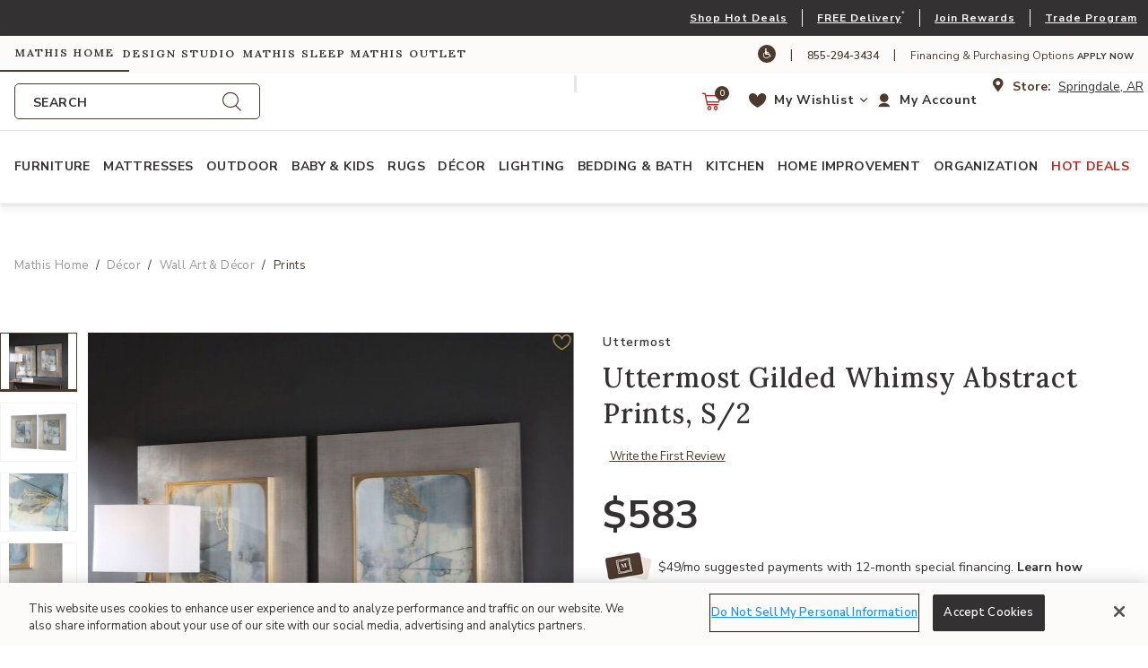

--- FILE ---
content_type: text/html;charset=UTF-8
request_url: https://www.mathishome.com/mathis-home/home-decor/wall-art-and-decor/prints/uttermost-gilded-whimsy-abstract-prints%2C-s2/UTDS-41613.html
body_size: 50558
content:
<!DOCTYPE html>

<html lang="en">
<head>














<!--[if gt IE 9]><!-->
<script>//common/scripts.isml</script>



<script defer type="text/javascript" src="/on/demandware.static/Sites-mathisbrothers-Site/-/default/v1768648598320/js/main.js"></script>



    
        <script defer type="text/javascript" src="/on/demandware.static/Sites-mathisbrothers-Site/-/default/v1768648598320/js/miraklProductDetails.js"
            
            >
        </script>
    

    
        <script defer type="text/javascript" src="/on/demandware.static/Sites-mathisbrothers-Site/-/default/v1768648598320/js/productDetail.js"
            
            >
        </script>
    

    
        <script defer type="text/javascript" src="https://cdn.scaleflex.it/plugins/js-cloudimage-360-view/3.0.3/js-cloudimage-360-view.min.js"
            
            >
        </script>
    



    
    
        <script type="text/javascript" src="https://portal.afterpay.com/afterpay.js" async ></script>
    
    
    <script
        async
        type="text/javascript"
        src="https://js.afterpay.com/afterpay-1.x.js"
        data-min="1.0"
        data-max="4000.0"
    ></script>




<!--<![endif]-->



<meta charset=UTF-8>
<meta http-equiv="x-ua-compatible" content="ie=edge">
<meta name="viewport" content="width=device-width, initial-scale=1, minimum-scale=1">



<title>Uttermost Gilded Whimsy Abstract Prints (Set of 2) | Mathis Home</title>

<meta name="description" content="Buy Uttermost Gilded Whimsy Abstract Prints, S/2 at Mathis Home."/>
<meta name="keywords" content="Mathis Home"/>




<meta property="og:url" content="https://www.mathishome.com/mathis-home/home-decor/wall-art-and-decor/prints/uttermost-gilded-whimsy-abstract-prints%2C-s2/UTDS-41613.html">



<meta name="Name" content="Uttermost Gilded Whimsy Abstract Prints &#40;Set of 2&#41; | Mathis Home | Mathis Home">




<meta property="og:title" content="Uttermost Gilded Whimsy Abstract Prints (Set of 2) | Mathis Home" />


<meta property="og:description" content="Buy Uttermost Gilded Whimsy Abstract Prints, S/2 at Mathis Home." />


<link rel="icon" type="image/png" href="/on/demandware.static/Sites-mathisbrothers-Site/-/default/dw205ec722/images/favicons/favicon-196x196.png" sizes="196x196" />
<link rel="icon" type="image/png" href="/on/demandware.static/Sites-mathisbrothers-Site/-/default/dw6c879aa3/images/favicons/favicon-96x96.png" sizes="96x96" />
<link rel="icon" type="image/png" href="/on/demandware.static/Sites-mathisbrothers-Site/-/default/dw9d11f9f7/images/favicons/favicon-32x32.png" sizes="32x32" />
<link rel="icon" type="image/png" href="/on/demandware.static/Sites-mathisbrothers-Site/-/default/dw0a61c056/images/favicons/favicon-16x16.png" sizes="16x16" />
<link rel="icon" type="image/png" href="/on/demandware.static/Sites-mathisbrothers-Site/-/default/dwb7ef9bfd/images/favicons/favicon-128.png" sizes="128x128" />




<link id="globalStyles" rel="stylesheet" href="/on/demandware.static/Sites-mathisbrothers-Site/-/default/v1768648598320/css/mathisbrothers.css" />



<link rel="stylesheet" href="/on/demandware.static/Sites-mathisbrothers-Site/-/default/v1768648598320/css/product/offers.css"  />



<meta name="google-site-verification" content="9yJRvGbxPg8TT20GC9eD_cUO7r9n7_-GCY7gCXPUCno" />










<!-- Affirm -->
<script>
 _affirm_config = {
   public_api_key:  "ZZES0BAY4P3OGJQ4",
   script:          "https://cdn1.affirm.com/js/v2/affirm.js"
 };
 (function(l,g,m,e,a,f,b){var d,c=l[m]||{},h=document.createElement(f),n=document.getElementsByTagName(f)[0],k=function(a,b,c){return function(){a[b]._.push([c,arguments])}};c[e]=k(c,e,"set");d=c[e];c[a]={};c[a]._=[];d._=[];c[a][b]=k(c,a,b);a=0;for(b="set add save post open empty reset on off trigger ready setProduct".split(" ");a<b.length;a++)d[b[a]]=k(c,e,b[a]);a=0;for(b=["get","token","url","items"];a<b.length;a++)d[b[a]]=function(){};h.async=!0;h.src=g[f];n.parentNode.insertBefore(h,n);delete g[f];d(g);l[m]=c})(window,_affirm_config,"affirm","checkout","ui","script","ready");
</script>
<!-- End Affirm -->
<meta property="og:type" hreflang="website" /><meta property="og:title" hreflang="Uttermost Gilded Whimsy Abstract Prints (Set of 2) | Mathis Home" /><meta property="og:locale" hreflang="default" /><meta property="twitter:card" hreflang="summary_large_image" /><meta property="og:description" hreflang="Buy Uttermost Gilded Whimsy Abstract Prints, S/2 at Mathis Home." /><meta property="image" hreflang="https://www.mathishome.com/on/demandware.static/-/Sites-mathisbrothers-master/default/dw0a8de740/images/products/hires/UTDS/Alternate Images/41613_A.jpg" /><meta property="og:url" hreflang="/mathis-home/home-decor/wall-art-and-decor/prints/uttermost-gilded-whimsy-abstract-prints%2C-s2/UTDS-41613.html" /><script>
    var pageAction = 'productshow';
    window.dataLayer = window.dataLayer || [];
    var orderId = -1;

    // In all cases except Order Confirmation, the data layer should be pushed, so default to that case
    var pushDataLayer = true;
    if (pageAction === 'orderconfirm') {
        // As of now, the correction is for order confirmation only
        orderId = getOrderId({"event":"view_item","ecommerce":{"items":[{"item_name":"Uttermost Gilded Whimsy Abstract Prints, S/2","item_brand":"Uttermost","item_category":"Prints","category_id":"prints","price":"583.00","discount":"","coupon":"","currency":"USD","item_variant":"","item_id":"UTDS-41613","stock_level":50,"tags":[],"STYLE":"","item_category1":"Décor","item_category2":"Wall Art & Décor","item_category3":"Prints","sku":"UTDS-41613","affiliation":"mathisbrothers","is_bundle_product":false,"item_badge":"","promotion_id":"","promotion_name":""}],"currency":"USD"},"currencyCode":"USD"});
        var ordersPushedToGoogle = getOrdersPushedToGoogle();
        var orderHasBeenPushedToGoogle = orderHasBeenPushedToGoogle(orderId, ordersPushedToGoogle);
        if (orderHasBeenPushedToGoogle) {
            // If the data has already been sent, let's not push it again.
            pushDataLayer = false;
        }
    }

    if (pushDataLayer) {
        var newDatalayerObj = {"event":"view_item","ecommerce":{"items":[{"item_name":"Uttermost Gilded Whimsy Abstract Prints, S/2","item_brand":"Uttermost","item_category":"Prints","category_id":"prints","price":"583.00","discount":"","coupon":"","currency":"USD","item_variant":"","item_id":"UTDS-41613","stock_level":50,"tags":[],"STYLE":"","item_category1":"Décor","item_category2":"Wall Art & Décor","item_category3":"Prints","sku":"UTDS-41613","affiliation":"mathisbrothers","is_bundle_product":false,"item_badge":"","promotion_id":"","promotion_name":""}],"currency":"USD"},"currencyCode":"USD"};
        if (Array.isArray(newDatalayerObj) && newDatalayerObj.length > 0) {
            dataLayer.push(...newDatalayerObj);
        } else {
            dataLayer.push(newDatalayerObj);
        }
        if (pageAction === 'orderconfirm') {
            // Add the orderId to the array of orders that is being stored in localStorage
            ordersPushedToGoogle.push(orderId);
            // The localStorage is what is used to prevent the duplicate send from mobile platforms
            window.localStorage.setItem('ordersPushedToGoogle', JSON.stringify(ordersPushedToGoogle));
        }
    }

    function getOrderId(dataLayer) {
        if ('ecommerce' in dataLayer) {
            if ('purchase' in dataLayer.ecommerce && 'actionField' in dataLayer.ecommerce.purchase &&
                'id' in dataLayer.ecommerce.purchase.actionField) {
                return dataLayer.ecommerce.purchase.actionField.id;
            }
        }
        if('orderMetaData' in dataLayer) {
            if(dataLayer.event === 'purchase' && 'id' in dataLayer.orderMetaData) {
                return dataLayer.orderMetaData.id;
            }
        }

        return -1;
    }

    function getOrdersPushedToGoogle() {
        var ordersPushedToGoogleString = window.localStorage.getItem('ordersPushedToGoogle');
        if (ordersPushedToGoogleString && ordersPushedToGoogleString.length > 0) {
            return JSON.parse(ordersPushedToGoogleString);
        }

        return [];
    }

    function orderHasBeenPushedToGoogle(orderId, ordersPushedToGoogle) {
        if (orderId) {
            for (var index = 0; index < ordersPushedToGoogle.length; index++) {
                if (ordersPushedToGoogle[index] === orderId) {
                    return true;
                }
            }
        }

        return false;
    }
</script>

<script>
    window.dataLayer = window.dataLayer || [];
    dataLayer.push({"environment":"production","sfccID":"abOOL0dPoD7lSLZi1gEX1MGloO","loggedInState":false,"email":"","customerNo":"","pageLanguage":"default","currencyCode":"USD"});
</script>


<!-- Google Tag Manager -->
<script>(function(w,d,s,l,i){w[l]=w[l]||[];w[l].push({'gtm.start':
new Date().getTime(),event:'gtm.js'});var f=d.getElementsByTagName(s)[0],
j=d.createElement(s),dl=l!='dataLayer'?'&l='+l:'';j.async=true;j.src=
'https://www.googletagmanager.com/gtm.js?id='+i+dl;f.parentNode.insertBefore(j,f);
})(window,document,'script','dataLayer','GTM-5H5HJM6');</script>
<!-- End Google Tag Manager -->


<script defer src="/on/demandware.static/Sites-mathisbrothers-Site/-/default/v1768648598320/js/tagmanager.js"></script>

<script>
window.UncachedData = {
  "action": "Data-UncachedData",
  "queryString": "",
  "locale": "default",
  "siteContext": {
    "ID": "mathishome",
    "name": "Mathis Home",
    "url": "https://www.mathishome.com/mathis-home",
    "catalog": null,
    "category": "mathis-home",
    "logos": [
      {
        "siteID": "mathishome",
        "siteName": "Mathis Home",
        "imageURL": "/on/demandware.static/Sites-mathisbrothers-Site/-/default/dw9a6fcebe/images/mathisbrothers/logo.png",
        "link": "https://www.mathishome.com/mathis-home"
      },
      {
        "siteID": "designstudio",
        "siteName": "Design Studio",
        "imageURL": "/on/demandware.static/Sites-mathisbrothers-Site/-/default/dw389852bb/images/mb-designstudio/logo.png",
        "link": "https://www.mathishome.com/design-studio"
      },
      {
        "siteID": "sleepcenter",
        "siteName": "Mathis Sleep",
        "imageURL": "/on/demandware.static/Sites-mathisbrothers-Site/-/default/dw535d7392/images/sleepcenter/logo.png",
        "link": "https://www.mathishome.com/sleep-center"
      },
      {
        "siteID": "mathisoutlet",
        "siteName": "Mathis Outlet",
        "imageURL": "/on/demandware.static/Sites-mathisbrothers-Site/-/default/dwc4f7d063/images/mathisoutlet/logo.png",
        "link": "https://www.mathishome.com/mathis-outlet"
      }
    ],
    "urlParametersArray": [
      "brandID",
      "mathishome",
      "catalog",
      "",
      "cgid",
      "mathis-home",
      "activecategory",
      ""
    ],
    "logo": "/on/demandware.static/Sites-mathisbrothers-Site/-/default/dw9a6fcebe/images/mathisbrothers/logo.png"
  },
  "wishlistPIDs": [],
  "__gtmEvents": [
    null
  ]
}
window.CachedData = {
  "action": "Data-CachedData",
  "queryString": "",
  "locale": "default",
  "siteContext": {
    "ID": "sleepcenter",
    "name": "Mathis Sleep",
    "url": "https://www.mathishome.com/sleep-center",
    "catalog": null,
    "category": "sleep-center",
    "logos": [
      {
        "siteID": "mathishome",
        "siteName": "Mathis Home",
        "imageURL": "/on/demandware.static/Sites-mathisbrothers-Site/-/default/dw9a6fcebe/images/mathisbrothers/logo.png",
        "link": "https://www.mathishome.com/mathis-home"
      },
      {
        "siteID": "designstudio",
        "siteName": "Design Studio",
        "imageURL": "/on/demandware.static/Sites-mathisbrothers-Site/-/default/dw389852bb/images/mb-designstudio/logo.png",
        "link": "https://www.mathishome.com/design-studio"
      },
      {
        "siteID": "sleepcenter",
        "siteName": "Mathis Sleep",
        "imageURL": "/on/demandware.static/Sites-mathisbrothers-Site/-/default/dw535d7392/images/sleepcenter/logo.png",
        "link": "https://www.mathishome.com/sleep-center"
      },
      {
        "siteID": "mathisoutlet",
        "siteName": "Mathis Outlet",
        "imageURL": "/on/demandware.static/Sites-mathisbrothers-Site/-/default/dwc4f7d063/images/mathisoutlet/logo.png",
        "link": "https://www.mathishome.com/mathis-outlet"
      }
    ],
    "urlParametersArray": [
      "brandID",
      "sleepcenter",
      "catalog",
      "",
      "cgid",
      "sleep-center",
      "activecategory",
      ""
    ],
    "logo": "/on/demandware.static/Sites-mathisbrothers-Site/-/default/dw535d7392/images/sleepcenter/logo.png"
  },
  "recaptchaSiteKey": "6LevT60fAAAAABSrDIY5ZetZUbHSM6ctHn5jpT6P",
  "skipReviewStepInCheckout": false,
  "siteIntegrations": {
    "bopisCartridgeEnabled": true,
    "giftCertificateEnabled": false,
    "googlePlacesEnabled": true,
    "GTMEnable": true,
    "viewOutOfStockItems": false,
    "multishippingWithoutBopisEnabled": true,
    "showFacebookLogin": false,
    "showGoogleLogin": false,
    "wishlistEnable": true,
    "wishlistStores": [
      "51",
      "52",
      "55",
      "59",
      "64"
    ]
  },
  "synchrony": {
    "errorBilling": "There was a problem with your order, please call 1-855-294-3434 to talk to a customer representative.",
    "errorCart": "We are not able to complete your request at this time. Please try again or contact us at 1-855-294-3434 if you need any further assistance.",
    "urlGetToken": "/on/demandware.store/Sites-mathisbrothers-Site/default/Synchrony-GetToken",
    "urlFindStatus": "/on/demandware.store/Sites-mathisbrothers-Site/default/Synchrony-FindStatus",
    "urlFromCheckout": "/on/demandware.store/Sites-mathisbrothers-Site/default/Synchrony-FromCheckout"
  },
  "gtmData": {
    "applyForFinancingUrls": [],
    "waysToShopId": null
  },
  "__gtmEvents": [
    null
  ]
}
</script>



<link rel="canonical" href="/mathis-home/home-decor/wall-art-and-decor/prints/uttermost-gilded-whimsy-abstract-prints%2C-s2/UTDS-41613.html"/>

<script type="text/javascript">//<!--
/* <![CDATA[ (head-active_data.js) */
var dw = (window.dw || {});
dw.ac = {
    _analytics: null,
    _events: [],
    _category: "",
    _searchData: "",
    _anact: "",
    _anact_nohit_tag: "",
    _analytics_enabled: "true",
    _timeZone: "US/Central",
    _capture: function(configs) {
        if (Object.prototype.toString.call(configs) === "[object Array]") {
            configs.forEach(captureObject);
            return;
        }
        dw.ac._events.push(configs);
    },
	capture: function() { 
		dw.ac._capture(arguments);
		// send to CQ as well:
		if (window.CQuotient) {
			window.CQuotient.trackEventsFromAC(arguments);
		}
	},
    EV_PRD_SEARCHHIT: "searchhit",
    EV_PRD_DETAIL: "detail",
    EV_PRD_RECOMMENDATION: "recommendation",
    EV_PRD_SETPRODUCT: "setproduct",
    applyContext: function(context) {
        if (typeof context === "object" && context.hasOwnProperty("category")) {
        	dw.ac._category = context.category;
        }
        if (typeof context === "object" && context.hasOwnProperty("searchData")) {
        	dw.ac._searchData = context.searchData;
        }
    },
    setDWAnalytics: function(analytics) {
        dw.ac._analytics = analytics;
    },
    eventsIsEmpty: function() {
        return 0 == dw.ac._events.length;
    }
};
/* ]]> */
// -->
</script>
<script type="text/javascript">//<!--
/* <![CDATA[ (head-cquotient.js) */
var CQuotient = window.CQuotient = {};
CQuotient.clientId = 'aayq-mathisbrothers';
CQuotient.realm = 'AAYQ';
CQuotient.siteId = 'mathisbrothers';
CQuotient.instanceType = 'prd';
CQuotient.locale = 'default';
CQuotient.fbPixelId = '__UNKNOWN__';
CQuotient.activities = [];
CQuotient.cqcid='';
CQuotient.cquid='';
CQuotient.cqeid='';
CQuotient.cqlid='';
CQuotient.apiHost='api.cquotient.com';
/* Turn this on to test against Staging Einstein */
/* CQuotient.useTest= true; */
CQuotient.useTest = ('true' === 'false');
CQuotient.initFromCookies = function () {
	var ca = document.cookie.split(';');
	for(var i=0;i < ca.length;i++) {
	  var c = ca[i];
	  while (c.charAt(0)==' ') c = c.substring(1,c.length);
	  if (c.indexOf('cqcid=') == 0) {
		CQuotient.cqcid=c.substring('cqcid='.length,c.length);
	  } else if (c.indexOf('cquid=') == 0) {
		  var value = c.substring('cquid='.length,c.length);
		  if (value) {
		  	var split_value = value.split("|", 3);
		  	if (split_value.length > 0) {
			  CQuotient.cquid=split_value[0];
		  	}
		  	if (split_value.length > 1) {
			  CQuotient.cqeid=split_value[1];
		  	}
		  	if (split_value.length > 2) {
			  CQuotient.cqlid=split_value[2];
		  	}
		  }
	  }
	}
}
CQuotient.getCQCookieId = function () {
	if(window.CQuotient.cqcid == '')
		window.CQuotient.initFromCookies();
	return window.CQuotient.cqcid;
};
CQuotient.getCQUserId = function () {
	if(window.CQuotient.cquid == '')
		window.CQuotient.initFromCookies();
	return window.CQuotient.cquid;
};
CQuotient.getCQHashedEmail = function () {
	if(window.CQuotient.cqeid == '')
		window.CQuotient.initFromCookies();
	return window.CQuotient.cqeid;
};
CQuotient.getCQHashedLogin = function () {
	if(window.CQuotient.cqlid == '')
		window.CQuotient.initFromCookies();
	return window.CQuotient.cqlid;
};
CQuotient.trackEventsFromAC = function (/* Object or Array */ events) {
try {
	if (Object.prototype.toString.call(events) === "[object Array]") {
		events.forEach(_trackASingleCQEvent);
	} else {
		CQuotient._trackASingleCQEvent(events);
	}
} catch(err) {}
};
CQuotient._trackASingleCQEvent = function ( /* Object */ event) {
	if (event && event.id) {
		if (event.type === dw.ac.EV_PRD_DETAIL) {
			CQuotient.trackViewProduct( {id:'', alt_id: event.id, type: 'raw_sku'} );
		} // not handling the other dw.ac.* events currently
	}
};
CQuotient.trackViewProduct = function(/* Object */ cqParamData){
	var cq_params = {};
	cq_params.cookieId = CQuotient.getCQCookieId();
	cq_params.userId = CQuotient.getCQUserId();
	cq_params.emailId = CQuotient.getCQHashedEmail();
	cq_params.loginId = CQuotient.getCQHashedLogin();
	cq_params.product = cqParamData.product;
	cq_params.realm = cqParamData.realm;
	cq_params.siteId = cqParamData.siteId;
	cq_params.instanceType = cqParamData.instanceType;
	cq_params.locale = CQuotient.locale;
	
	if(CQuotient.sendActivity) {
		CQuotient.sendActivity(CQuotient.clientId, 'viewProduct', cq_params);
	} else {
		CQuotient.activities.push({activityType: 'viewProduct', parameters: cq_params});
	}
};
/* ]]> */
// -->
</script>
<!-- Demandware Apple Pay -->

<style type="text/css">ISAPPLEPAY{display:inline}.dw-apple-pay-button,.dw-apple-pay-button:hover,.dw-apple-pay-button:active{background-color:black;background-image:-webkit-named-image(apple-pay-logo-white);background-position:50% 50%;background-repeat:no-repeat;background-size:75% 60%;border-radius:5px;border:1px solid black;box-sizing:border-box;margin:5px auto;min-height:30px;min-width:100px;padding:0}
.dw-apple-pay-button:after{content:'Apple Pay';visibility:hidden}.dw-apple-pay-button.dw-apple-pay-logo-white{background-color:white;border-color:white;background-image:-webkit-named-image(apple-pay-logo-black);color:black}.dw-apple-pay-button.dw-apple-pay-logo-white.dw-apple-pay-border{border-color:black}</style>


   <script type="application/ld+json">
        {"@context":"http://schema.org/","@type":"Product","name":"Uttermost Gilded Whimsy Abstract Prints, S/2","description":"Whimsical Abstract Prints Showcase Light Powder Blue, Deep Charcoal, And Bright Gold Hues. Each Print Is Complemented By A Large Silver Leaf Profile Frame With A Gold Leaf Fillet And Is Placed Under Glass. Artwork By Jennifer Goldberger.","mpn":"UTDS-41613","sku":"UTDS-41613","brand":{"@type":"Thing","name":"Uttermost"},"image":["https://www.mathishome.com/on/demandware.static/-/Sites-mathisbrothers-master/default/dw0a8de740/images/products/hires/UTDS/Alternate Images/41613_A.jpg","https://www.mathishome.com/on/demandware.static/-/Sites-mathisbrothers-master/default/dw12893369/images/products/hires/UTDS/Alternate Images/41613_A1_ANGLE.jpg","https://www.mathishome.com/on/demandware.static/-/Sites-mathisbrothers-master/default/dwc49cef17/images/products/hires/UTDS/Alternate Images/41613_A2_DETAIL.jpg","https://www.mathishome.com/on/demandware.static/-/Sites-mathisbrothers-master/default/dw106704c2/images/products/hires/UTDS/Alternate Images/41613_A3_DETAIL.jpg","https://www.mathishome.com/on/demandware.static/-/Sites-mathisbrothers-master/default/dwb6789bc7/images/products/hires/UTDS/Alternate Images/41613_A4_BACK.jpg","https://www.mathishome.com/on/demandware.static/-/Sites-mathisbrothers-master/default/dw97cf928b/images/products/hires/UTDS/Beauty Images/Art/41613.jpg"],"offers":{"url":{},"@type":"Offer","priceCurrency":"USD","price":"583.00","availability":"http://schema.org/InStock"}}
    </script>


</head>
<body>
<!-- Google Tag Manager (noscript) -->
<noscript><iframe src="https://www.googletagmanager.com/ns.html?id=GTM-5H5HJM6"
height="0" width="0" style="display:none;visibility:hidden"></iframe></noscript>
<!-- End Google Tag Manager (noscript) -->

<div class="page " data-action="Product-Show" data-querystring="pid=UTDS-41613" >









<header class="logo-left fixed-header " id="top-header">
    <a tabindex="0" href="#maincontent" class="skip" aria-label="Skip to main content">Skip to main content</a>
<a tabindex="0" href="#mainnavigation" class="skip" aria-label="Skip to main navigation">Skip to main navigation</a>
<a tabindex="0" href="#footercontent" class="skip" aria-label="Skip to footer content">Skip to footer content</a>
    <div class="d-lg-none pre-header-nav">
        <div class="container">
            <div class="row no-gutters">
                <div class="col d-flex justify-content-start align-items-center">
                    <i class="store-location font-size--16"></i>
<span class="mx-2 font-weight-bold font-size--14 text--brand-primary">Store:</span>
<button role="button" class="btn-get-in-store-inventory btn-postal-code store-locator-btn-header"
    data-action-url="/on/demandware.store/Sites-mathisbrothers-Site/default/Stores-InventorySearch?showMap=false&amp;horizontalView=true&amp;isForm=true"
    data-ats-action-url="/on/demandware.store/Sites-mathisbrothers-Site/default/Product-UpdatePDPDeliveryAvailability"
    data-modal-close-text="Close" data-save-location="false" type="submit" tabindex="0" aria-label="store locator">
    Springdale, AR
</button>

                </div>
                <div class="col d-flex justify-content-end align-items-center">
                    <a href="/information/pickup-and-delivery.html" target="_blank">Explore Delivery Options</a>
                </div>
            </div>
        </div>
    </div>
    <div class="header-banner slide-up d-none">
        <div class="container">
            <div class="row no-gutters">
                
                    <div class="col header-banner-column-1 hidden-md-down">
                        <div class="pull-left header-locale-container">
                            
                        </div>
                    </div>
                
                <div class="col header-banner-column-2 d-flex justify-content-between align-items-center">
                    <div class="content">
                        




<div class="page-designer chromeless " id="header-banner-promotion">
<div class="experience-region experience-main"><div class="experience-component experience-commerce_layouts-1column"><div class="mobile-1r-1c  full-bleed   "
     data-component-id="e9a16d8a0bb10a81216a5867f9"
     data-component-index="0"
     
     
>

    
        <div class="row mx-0" >
            
            <div class="region col-12 px-0"><div class="experience-component experience-commerce_assets-html">












<div class="d-lg-block d-none">
    
        <div class="header-promotion px-1">

<div class="d-xl-block d-none">
<div class="d-flex align-items-center justify-content-end">

<a href="/mathis-home/deals" class="font-size--12 font-weight--700 letter-spacing--1 text--white">
Shop Hot Deals
</a>

<div class="mx-3 background--white" style="width:1px; height: 20px;"></div>

<a href="/pickup-and-delivery.html" class="font-size--12 font-weight--700 letter-spacing--1 text--white">
FREE Local Delivery</a><sup>*</sup>

<div class="mx-3 background--white" style="width:1px; height: 20px;"></div>

<a href="/rewards/mathis-rewards-program.html" class="font-size--12 font-weight--700 letter-spacing--1 text--white">
Join Mathis Rewards
</a>

<div class="mx-3 background--white" style="width:1px; height: 20px;"></div>

<a href="/mathis-trade-program.html" class="font-size--12 font-weight--700 letter-spacing--1 text--white">
Explore Trade Program
</a>
</div>
</div>

<div class="d-xl-none d-block">
<div class="d-flex align-items-center justify-content-end">

<a href="/mathis-home/deals" class="font-size--12 font-weight--700 letter-spacing--1 text--white">
Shop Hot Deals
</a>

<div class="mx-3 background--white" style="width:1px; height: 20px;"></div>

<a href="/pickup-and-delivery.html" class="font-size--12 font-weight--700 letter-spacing--1 text--white">
FREE Delivery</a><sup>*</sup>

<div class="mx-3 background--white" style="width:1px; height: 20px;"></div>

<a href="/rewards/mathis-rewards-program.html" class="font-size--12 font-weight--700 letter-spacing--1 text--white">
Join Rewards
</a>

<div class="mx-3 background--white" style="width:1px; height: 20px;"></div>

<a href="/mathis-trade-program.html" class="font-size--12 font-weight--700 letter-spacing--1 text--white pr-2">
Trade Program
</a>

</div>
</div>



</div>


    

    
        






    
</div>
</div><div class="experience-component experience-commerce_assets-html">












<div class="d-lg-none d-sm-block d-none">
    
        <div class="header-promotion px-1">
<div class="d-flex align-items-center justify-content-lg-end justify-content-center">

<a href="/mathis-home/deals" class="p--small font-size--md--12 font-size--11 font-weight--700 letter-spacing--1 text--white text-truncate">
Shop Hot Deals</a>

<div class="mx-md-4 mx-3 background--white" style="width:1px; height: 20px;"></div>

<a href="/pickup-and-delivery.html" class="p--small font-size--md--12 font-size--11 font-weight--700 letter-spacing--1 text--white text-truncate">
FREE Local Delivery</a><sup>*</sup>

<div class="mx-md-4 mx-3  background--white" style="width:1px; height: 20px;"></div>

<a href="/rewards/mathis-rewards-program.html" class="p--small font-size--md--12 font-size--10 font-weight--700 letter-spacing--1 text--white text-truncate">
Join Mathis Rewards
</a>

<div class="mx-md-4 mx-3  background--white" style="width:1px; height: 20px;"></div>

<a href="/mathis-trade-program.html" class="p--small font-size--md--12 font-size--11 font-weight--700 letter-spacing--1 text--white text-truncate">
Explore Trade Program
</a>


</div>
</div>


    

    
        






    
</div>
</div><div class="experience-component experience-commerce_assets-html">












<div class="d-sm-none d-block text-center">
    
        <div class="header-promotion px-1">
<div class="d-flex align-items-center justify-content-lg-end justify-content-center">

<a href="/rewards/mathis-rewards-program.html" class="p--small font-size--12 font-weight--700 letter-spacing--1 text--white text-uppercase text-truncate" style="line-height:1.5;">
Join Rewards
</a>

<div class="mx-3 background--white" style="width:1px; height: 20px;"></div>

<a href="/mathis-home/deals" class="p--small font-size--12 font-weight--700 letter-spacing--1 text--white text-uppercase  text-truncate" style="line-height:1.5;">
Shop Deals
</a>

<div class="mx-3 background--white" style="width:1px; height: 20px;"></div>

<a href="/information/pickup-and-delivery.html" class="p--small font-size--12 font-weight--700 letter-spacing--1 text--white text-uppercase text-truncate" style="line-height:1.5;">
Free Delivery</a><sup>*</sup>


</div>
</div>


    

    
        






    
</div>
</div></div>
        </div>
    

</div>
</div></div>
</div>



                    </div>
                    
                </div>
            </div>
        </div>
    </div>
    <nav class="header-nav nav-left  transparent-nav-light box-shadow" id="header-nav">
        <div class="pre-header-nav background--off-white">
            <div class="container">
                <div class="row no-gutters">
                    <div class="col pre-header-nav-column-1 d-flex justify-content-start align-items-center">
                        
    <div class="content">
        <div class="d-flex align-items-center text-nowrap microsite-banner" role="banner">
            
                
                <a 
                    role="link" 
                    tabindex="0" 
                    href="https://www.mathishome.com/mathis-home" 
                    class="active mathishome microsite-link letter-spacing--2 h6 px-3 py-2 m-0 ml-n3"
                    aria-current='page'
                >
                    Mathis Home
                </a>
            
                
                <a 
                    role="link" 
                    tabindex="0" 
                    href="https://www.mathishome.com/design-studio" 
                    class=" designstudio microsite-link letter-spacing--2 h6 px-3 py-2 m-0 ml-n3"
                    
                >
                    Design Studio
                </a>
            
                
                <a 
                    role="link" 
                    tabindex="0" 
                    href="https://www.mathishome.com/sleep-center" 
                    class=" sleepcenter microsite-link letter-spacing--2 h6 px-3 py-2 m-0 ml-n3"
                    
                >
                    Mathis Sleep
                </a>
            
                
                <a 
                    role="link" 
                    tabindex="0" 
                    href="https://www.mathishome.com/mathis-outlet" 
                    class=" mathisoutlet microsite-link letter-spacing--2 h6 px-3 py-2 m-0 ml-n3"
                    
                >
                    Mathis Outlet
                </a>
            
        </div>
    </div>

                    </div>
                    <div class="col header-banner-column-2 d-md-flex justify-content-end align-items-center hidden-md-down">
                        <div class="content">
                            



    
    <div class="content-asset" data-asset-id="headerSupportDesktop"><!-- dwMarker="content" dwContentID="7803cc3a31ade5bf82de46bc32" dwContentBMID="headerSupportDesktop" -->
        <div class="d-flex align-items-center">        <a href="https://www.essentialaccessibility.com/mathis-brothers?utm_source=mathisbrothershomepage&utm_medium=iconlarge&utm_term=eachannelpage&utm_content=header&utm_campaign=mathisbrothers" target="_blank" title="Web Accessibility"><i class="icon icon-accessibility color-white background--brand-primary text--white br--15 p-1 font-size--12" tabindex="-1">		</i></a>        <span class="text--brand-primary px-3">|</span>        <a href="tel:8442943435" class="text--brand-primary font-size--12 mt-1">855-294-3434</a>        <span class="text--brand-primary px-3">|</span>	<span class="text--brand-primary text-transform-none font-size--12 mt-1">Financing & Purchasing Options <a href="https://www.mathishome.com/financing-and-leasing-purchase-options/financing-options.html"><strong> Apply Now</strong></a></span></a></div>
    </div> <!-- End content-asset -->




                        </div>
                        
                    </div>
                </div>
            </div>
        </div>
        <div class="header container">
            <div class="row no-gutters">
                
                
                    <div class="header-column-2 logo-and-search-container col col-lg-6">
                        <div class="h-100">
                            <div class="brand">
    <a href="https://www.mathishome.com/mathis-home" tabindex="-1">
        <button class="logo-home d-block" tabindex="0">
            
                Link to return to the Mathis Home home page
            
        </button>
    </a>
</div>
                        </div>
                        <div class="d-none d-lg-block w-100">
                            <div class="search desktop hidden-md-down search-expanded">
                                
                                
                                
                                
                                
                                
<div class="site-search">

    <form role="search"
          class="form-visual-search"
          action="/search"
          method="get"
          name="simpleSearch">
        <input class="form-control search-field"
               type="text"
               id="site-search-input-desktop"
               name="q"
               value=""
               placeholder="Search"
               role="combobox"
               aria-describedby="search-result-count"
               aria-haspopup="listbox"
               aria-owns="search-results"
               aria-expanded="false"
               aria-autocomplete="list"
               aria-activedescendant=""
               aria-controls="search-results"
               aria-label="Enter Keyword or Item Number"
               autocomplete="off" 
               tabindex="0" />
        <label for="site-search-input-desktop" class="search-field">Search</label>

        <button type="reset" name="reset-button" class="fa fa-times reset-button d-none" tabindex="0" aria-label="Clear search keywords"></button>
        <button type="submit" name="search-button" class="fa fa-search" tabindex="0" aria-label="Submit search keywords"></button>
        
        <div class="suggestions-wrapper" data-describedby="search-result-count" data-url="/on/demandware.store/Sites-mathisbrothers-Site/default/SearchServices-GetSuggestions?deviceType=desktop&amp;q="><span id="search-result-count" class="sr-only"></span></div>
        <input type="hidden" value="default" name="lang">
    </form>
</div>

                            </div>
                        </div>
                    </div>
                    <div class="col header-column-1 d-lg-none">
                        
                        <button role="button" class="navbar-toggler d-lg-none icon-menu" type="button" data-toggle="collapse" aria-controls="sg-navbar-collapse" title="collapsible menu" aria-expanded="false" aria-label="Toggle navigation"></button>
                    </div>
                    <div class="col header-column-3">
                        <div class="store-location-container hidden-md-down pull-right d-flex align-items-center">
                            <i class="store-location font-size--16"></i>
<span class="mx-2 font-weight-bold font-size--14 text--brand-primary">Store:</span>
<button role="button" class="btn-get-in-store-inventory btn-postal-code store-locator-btn-header"
    data-action-url="/on/demandware.store/Sites-mathisbrothers-Site/default/Stores-InventorySearch?showMap=false&amp;horizontalView=true&amp;isForm=true"
    data-ats-action-url="/on/demandware.store/Sites-mathisbrothers-Site/default/Product-UpdatePDPDeliveryAvailability"
    data-modal-close-text="Close" data-save-location="false" type="submit" tabindex="0" aria-label="store locator">
    Springdale, AR
</button>

                        </div>
                        <span class="separator"></span>
                        <div class="pull-right header-account-container">
                            
    <div class="user custom-dropdown dropdown">
        <div class="dropdown-toggle header-link nav-link m-0 d-flex align-self-center" id="dropdownAccountSelector" data-toggle="dropdown" data-title="My Account"
            aria-haspopup="true" aria-expanded="false" role="button" aria-label="My Account: Use 'Down Arrow' to activate the dropdown" tabindex="0">
            <a class="ml-2 font-weight-bold text-decoration-none" href="https://www.mathishome.com/login" tabindex="-1">
                My Account
            </a>
        </div>
        <div class="dropdown-menu" aria-labelledby="dropdownAccountSelector">
            <ul class="nav" role="menu" aria-label="My account navigation">
                <li class="dropdown-item" role="menuitem">
                    <a class="dropdown-link header-link" href="https://www.mathishome.com/login"
                        aria-label="My Account menu expanded:  Login to your account">
                        <span class="user-message header-link text-transform-none">Login / Register</span>
                    </a>
                </li>
                <li class="dropdown-item" role="menuitem">
                    <a class="dropdown-link header-link" href="https://www.mathishome.com/login"
                        aria-label="My Account menu expanded:  View My Reward Points">
                        <span class="user-message header-link text-transform-none">View My Reward Points</span>
                    </a>
                </li>
                <li class="dropdown-item" role="menuitem">
                    <a class="dropdown-link header-link" href="https://www.mathishome.com/on/demandware.store/Sites-mathisbrothers-Site/default/Order-Lookup"
                        aria-label="My Account menu expanded:  Check My Order">
                        <span class="user-message header-link text-transform-none">Check My Order</span>
                    </a>
                </li>
                <li class="dropdown-item" role="menuitem">
                    <a class="dropdown-link header-link" href="/information/online-bill-pay.html"
                        aria-label="My Account menu expanded:  Make a Payment">
                        <span class="user-message header-link text-transform-none">Make a Payment</span>
                    </a>
                </li>
            </ul>
        </div>
    </div>


                        </div>
                        <span class="separator"></span>
                        
                            
    <div class="pull-right header-wishlist-container">
        <div class="user custom-dropdown dropdown">
            <button class="dropdown-toggle header-link nav-link m-0 d-flex align-self-center" id="dropdownWishlistSelector" data-toggle="dropdown" aria-haspopup="true" aria-expanded="false" aria-label="My Wishlist: Use 'Down Arrow' to activate the dropdown" role="button" tabindex="0">
                <a class="text-decoration-none ml-2 font-weight-bold" href="https://www.mathishome.com/wishlist" role="link" tabindex="-1">My Wishlist</a>
            </button>
            <div class="dropdown-menu dropdown-menu-right" aria-labelledby="dropdownWishlistSelector">
                <ul class="nav" role="menu" aria-label="My Wishlist menu expanded:  Wishlist navigation">
                    <li class="text-center">
                        
    <div style="height:55px;background-image:url(https://www.mathishome.com/on/demandware.static/-/Sites-mathisbrothers-Library/default/dwa33aa882/images/wishlist-banner_background-image.png);background-size: cover;background-position: center bottom;"></div><h6 class="font-italic pt-2 pr-4 pl-4">Save Everything You Like Today!</h6>


                    </li>
                    <li class="dropdown-item" role="menuitem">
                        <a class="dropdown-link header-link" href="https://www.mathishome.com/login" 
                            aria-label="My Wishlist menu expanded:  Login / Register">
                            <span class="user-message header-link text-transform-none login-logout-link">Login / Register</span>
                        </a>
                    </li>
                    <li class="dropdown-item" role="menuitem">
                        <a class="dropdown-link header-link" href="https://www.mathishome.com/searchwishlists" 
                            aria-label="My Wishlist menu expanded:  Find A Wishlist">
                            <span class="user-message header-link text-transform-none">Find A Wishlist</span>
                        </a>
                    </li>
                </ul>
            </div>
        </div>
    </div>

                        
                        <span class="separator"></span>
                        <div class="minicart pull-right" data-action-url="/on/demandware.store/Sites-mathisbrothers-Site/default/Cart-MiniCartShow">
                            <div class="minicart-total">
    <a class="minicart-link" tabindex="0" href="https://www.mathishome.com/cart" 
    aria-label="Cart 0 Items" 
    aria-describedby="cart-tooltip"
    aria-haspopup="true">
        <i class="minicart-icon fa fa-shopping-bag"></i>
        <span class="minicart-quantity">
            0
        </span>
    </a>
    <div id="cart-tooltip" role="tooltip" class="tooltip-content" aria-hidden="true">
        Cart 0 Items
    </div>
</div>

<div class="popover popover-bottom"></div>

                        </div>
                    </div>
                
            </div>
        </div>

        <div class="d-block d-lg-none col-md-12">
            <div class="search mobile search-expanded pt-1 pb-3">
                
                
                
                
                
                
<div class="site-search">

    <form role="search"
          class="form-visual-search"
          action="/search"
          method="get"
          name="simpleSearch">
        <input class="form-control search-field"
               type="text"
               id="site-search-input-mobile"
               name="q"
               value=""
               placeholder="Search"
               role="combobox"
               aria-describedby="search-result-count-mobile"
               aria-haspopup="listbox"
               aria-owns="search-results-mobile"
               aria-expanded="false"
               aria-autocomplete="list"
               aria-activedescendant=""
               aria-controls="search-results-mobile"
               aria-label="Enter Keyword or Item Number"
               autocomplete="off" 
               tabindex="0" />
        <label for="site-search-input-mobile" class="search-field">Search</label>

        <button type="reset" name="reset-button" class="fa fa-times reset-button d-none" tabindex="0" aria-label="Clear search keywords"></button>
        <button type="submit" name="search-button" class="fa fa-search" tabindex="0" aria-label="Submit search keywords"></button>
        
        <div class="suggestions-wrapper" data-describedby="search-result-count-mobile" data-url="/on/demandware.store/Sites-mathisbrothers-Site/default/SearchServices-GetSuggestions?deviceType=mobile&amp;q="><span id="search-result-count-mobile" class="sr-only"></span></div>
        <input type="hidden" value="default" name="lang">
    </form>
</div>

            </div>
        </div>

        <div class="main-menu navbar-toggleable-md menu-toggleable-left multilevel-dropdown" id="sg-navbar-collapse">
            
            <div class="container">
                <div class="row no-gutters align-items-center">
                    <div class="col-12" >
                        




<nav class="navbar navbar-expand-lg bg-inverse col-12">
    <div class="close-menu d-lg-none">
        <button class="back" aria-label="Back to previous menu">
            <span class="icon icon-arrow-left"></span>
            Back
        </button>
    </div>
    <div class="search-mobile d-lg-none w-100">
        
        
<div class="site-search">

    <form role="search"
          class="form-visual-search"
          action="/search"
          method="get"
          name="simpleSearch">
        <input class="form-control search-field"
               type="text"
               id="site-search-input-menu"
               name="q"
               value=""
               placeholder="Search"
               role="combobox"
               aria-describedby="null"
               aria-haspopup="listbox"
               aria-owns="null"
               aria-expanded="false"
               aria-autocomplete="list"
               aria-activedescendant=""
               aria-controls="null"
               aria-label="Enter Keyword or Item Number"
               autocomplete="off" 
               tabindex="0" />
        <label for="site-search-input-menu" class="search-field">Search</label>

        <button type="reset" name="reset-button" class="fa fa-times reset-button d-none" tabindex="0" aria-label="Clear search keywords"></button>
        <button type="submit" name="search-button" class="fa fa-search" tabindex="0" aria-label="Submit search keywords"></button>
        
        <div class="suggestions-wrapper" data-describedby="null" data-url="/on/demandware.store/Sites-mathisbrothers-Site/default/SearchServices-GetSuggestions?deviceType=&amp;q="><span id="null" class="sr-only"></span></div>
        <input type="hidden" value="default" name="lang">
    </form>
</div>

    </div>
    <div class="menu-group order-2 order-lg-1" id="mainnavigation">
        <ul class="nav navbar-nav menu-level-1" role="menu">
            
                
                
                
                    
                    
                        
                        <li class="nav-item custom-dropdown megamenu " aria-labelledby="furniture">
                            <a href="/mathis-home/furniture" id="furniture" class="nav-link dropdown-toggle" data-toggle="dropdown" aria-haspopup="true" aria-expanded="false" tabindex="0" role="button" aria-label="Furniture: Use 'Alt+Down Arrow' to open the dropdown and then use Tab key:">Furniture</a>
                            
                            
                            
                            
                                

















<ul class="dropdown-menu mega-standard" aria-label="furniture" role="menu">
    
        
            <li class="menu-subcategories-container">
                <ul class="menu-subcategories subcat-rows menu-level-2">
                    
                        
                            <li class="dropdown-item custom-dropdown col-lg  ">
                                <a href="/mathis-home/furniture/living-room-furniture" id="living-room-furniture" class="dropdown-link dropdown-toggle nav-link  " 
                                    data-toggle="dropdown" aria-haspopup="true" role="menuitem" aria-expanded="false" tabindex="0" 
                                    aria-labelledby="living-room-furniture-heading" aria-describedby="living-room-furniture-submenu-desc">Living Room</a>
                                <div class="sr-only">
                                    <h2 id="living-room-furniture-heading">Living Room Heading level 2 link</h2>
                                    <span id="living-room-furniture-submenu-desc">: Use Tab key to access dropdown items</span>
                                </div>
                                
                                
                                
                                

<ul class="dropdown-menu menu-level-3" role="menu" aria-label="Living Room">
    
        
            <li class="dropdown-item  "p>
                <a href="/mathis-home/furniture/living-room-furniture/reclining-furniture" id="reclining-furniture" class="dropdown-link" tabindex="0" role="menuitem" aria-label="Reclining Furniture link">Reclining Furniture</a>
            </li>
        
    
        
            <li class="dropdown-item  "p>
                <a href="/mathis-home/furniture/living-room-furniture/sofas" id="sofas" class="dropdown-link" tabindex="0" role="menuitem" aria-label="Sofas link">Sofas</a>
            </li>
        
    
        
            <li class="dropdown-item  "p>
                <a href="/mathis-home/furniture/living-room-furniture/sectional-sofas" id="sectional-sofas" class="dropdown-link" tabindex="0" role="menuitem" aria-label="Sectionals link">Sectionals</a>
            </li>
        
    
        
            <li class="dropdown-item  "p>
                <a href="/mathis-home/furniture/living-room-furniture/loveseats" id="loveseats" class="dropdown-link" tabindex="0" role="menuitem" aria-label="Loveseats link">Loveseats</a>
            </li>
        
    
        
            <li class="dropdown-item  "p>
                <a href="/mathis-home/furniture/living-room-furniture/recliners" id="recliners" class="dropdown-link" tabindex="0" role="menuitem" aria-label="Recliners link">Recliners</a>
            </li>
        
    
        
            <li class="dropdown-item  "p>
                <a href="/mathis-home/furniture/living-room-furniture/living-room-chairs" id="living-room-chairs" class="dropdown-link" tabindex="0" role="menuitem" aria-label="Accent Chairs link">Accent Chairs</a>
            </li>
        
    
        
            <li class="dropdown-item  "p>
                <a href="/mathis-home/furniture/living-room-furniture/coffee-tables" id="coffee-tables" class="dropdown-link" tabindex="0" role="menuitem" aria-label="Coffee Tables link">Coffee Tables</a>
            </li>
        
    
        
            <li class="dropdown-item  "p>
                <a href="/mathis-home/furniture/living-room-furniture/end-and-side-tables" id="end-and-side-tables" class="dropdown-link" tabindex="0" role="menuitem" aria-label="End &amp; Side Tables link">End &amp; Side Tables</a>
            </li>
        
    
        
            <li class="dropdown-item  "p>
                <a href="/mathis-home/furniture/living-room-furniture/living-console-sofa-tables" id="living-console-sofa-tables" class="dropdown-link" tabindex="0" role="menuitem" aria-label="Console &amp; Sofa Tables link">Console &amp; Sofa Tables</a>
            </li>
        
    
        
            <li class="dropdown-item  "p>
                <a href="/mathis-home/furniture/living-room-furniture/tv-stands" id="tv-stands" class="dropdown-link" tabindex="0" role="menuitem" aria-label="TV Stands link">TV Stands</a>
            </li>
        
    
        
            <li class="dropdown-item  "p>
                <a href="/mathis-home/furniture/living-room-furniture/living-room-sets" id="living-room-sets" class="dropdown-link" tabindex="0" role="menuitem" aria-label="Living Room Sets link">Living Room Sets</a>
            </li>
        
    
        
            <li class="dropdown-item  "p>
                <a href="/mathis-home/furniture/living-room-furniture/sleeper-sofas" id="sleeper-sofas" class="dropdown-link" tabindex="0" role="menuitem" aria-label="Sleeper Sofas link">Sleeper Sofas</a>
            </li>
        
    
        
            <li class="dropdown-item  "p>
                <a href="/mathis-home/furniture/living-room-furniture/futons" id="futons" class="dropdown-link" tabindex="0" role="menuitem" aria-label="Futons link">Futons</a>
            </li>
        
    
        
            <li class="dropdown-item  "p>
                <a href="/mathis-home/furniture/living-room-furniture/ottomans" id="ottomans" class="dropdown-link" tabindex="0" role="menuitem" aria-label="Ottomans &amp; Poufs link">Ottomans &amp; Poufs</a>
            </li>
        
    
        
            <li class="dropdown-item  "p>
                <a href="/mathis-home/furniture/living-room-furniture/cabinets-and-chests" id="cabinets-and-chests" class="dropdown-link" tabindex="0" role="menuitem" aria-label="Cabinets &amp; Chests link">Cabinets &amp; Chests</a>
            </li>
        
    
        
            <li class="dropdown-item  "p>
                <a href="/mathis-home/furniture/living-room-furniture/fireplaces" id="fireplaces" class="dropdown-link" tabindex="0" role="menuitem" aria-label="Fireplaces link">Fireplaces</a>
            </li>
        
    
        
            <li class="dropdown-item  "p>
                <a href="/mathis-home/furniture/living-room-furniture/shop-all-living-room-furniture" id="shop-all-living-room-furniture" class="dropdown-link" tabindex="0" role="menuitem" aria-label="Shop All link">Shop All</a>
            </li>
        
    
    
        <li class="dropdown-item view-all-link d-lg-none">
            <a href="/mathis-home/furniture" id="view-all-furniture-1" class="btn btn-tertiary" tabindex="0">Shop All Furniture</a>
        </li>
    
</ul>

                                
                                
                            </li>
                        
                        
                        
                    
                        
                            <li class="dropdown-item custom-dropdown col-lg  ">
                                <a href="/mathis-home/furniture/bedroom-furniture" id="bedroom-furniture" class="dropdown-link dropdown-toggle nav-link  " 
                                    data-toggle="dropdown" aria-haspopup="true" role="menuitem" aria-expanded="false" tabindex="0" 
                                    aria-labelledby="bedroom-furniture-heading" aria-describedby="bedroom-furniture-submenu-desc">Bedroom</a>
                                <div class="sr-only">
                                    <h2 id="bedroom-furniture-heading">Bedroom Heading level 2 link</h2>
                                    <span id="bedroom-furniture-submenu-desc">: Use Tab key to access dropdown items</span>
                                </div>
                                
                                
                                
                                

<ul class="dropdown-menu menu-level-3" role="menu" aria-label="Bedroom">
    
        
            <li class="dropdown-item  "p>
                <a href="/mathis-home/furniture/bedroom-furniture/beds-headboards" id="beds-headboards" class="dropdown-link" tabindex="0" role="menuitem" aria-label="Beds link">Beds</a>
            </li>
        
    
        
            <li class="dropdown-item  "p>
                <a href="/mathis-home/furniture/bedroom-furniture/bedroom-sets" id="bedroom-sets" class="dropdown-link" tabindex="0" role="menuitem" aria-label="Bedroom Sets link">Bedroom Sets</a>
            </li>
        
    
        
            <li class="dropdown-item  "p>
                <a href="/mathis-home/furniture/bedroom-furniture/headboards" id="headboards" class="dropdown-link" tabindex="0" role="menuitem" aria-label="Headboards link">Headboards</a>
            </li>
        
    
        
            <li class="dropdown-item  "p>
                <a href="/mathis-home/furniture/bedroom-furniture/murphy-beds" id="murphy-beds" class="dropdown-link" tabindex="0" role="menuitem" aria-label="Murphy Beds link">Murphy Beds</a>
            </li>
        
    
        
            <li class="dropdown-item  "p>
                <a href="/mathis-home/furniture/bedroom-furniture/dressers-and-chests" id="dressers-and-chests" class="dropdown-link" tabindex="0" role="menuitem" aria-label="Dressers &amp; Chests link">Dressers &amp; Chests</a>
            </li>
        
    
        
            <li class="dropdown-item  "p>
                <a href="/mathis-home/furniture/bedroom-furniture/nightstands" id="nightstands" class="dropdown-link" tabindex="0" role="menuitem" aria-label="Nightstands link">Nightstands</a>
            </li>
        
    
        
            <li class="dropdown-item  "p>
                <a href="/mathis-home/furniture/bedroom-furniture/armoires-and-wardrobes" id="armoires-and-wardrobes" class="dropdown-link" tabindex="0" role="menuitem" aria-label="Armoires &amp; Wardrobes link">Armoires &amp; Wardrobes</a>
            </li>
        
    
        
            <li class="dropdown-item  "p>
                <a href="/mathis-home/furniture/bedroom-furniture/bedroom-benches" id="bedroom-benches" class="dropdown-link" tabindex="0" role="menuitem" aria-label="Benches link">Benches</a>
            </li>
        
    
        
            <li class="dropdown-item  "p>
                <a href="/mathis-home/furniture/bedroom-furniture/vanities" id="vanities" class="dropdown-link" tabindex="0" role="menuitem" aria-label="Vanities link">Vanities</a>
            </li>
        
    
        
            <li class="dropdown-item  "p>
                <a href="/mathis-home/furniture/bedroom-furniture/trundle-slat" id="trundle-slat" class="dropdown-link" tabindex="0" role="menuitem" aria-label="Trundles &amp; Slats link">Trundles &amp; Slats</a>
            </li>
        
    
        
            <li class="dropdown-item  "p>
                <a href="/mathis-home/furniture/bedroom-furniture/shop-all-bedroom-furniture" id="shop-all-bedroom-furniture" class="dropdown-link" tabindex="0" role="menuitem" aria-label="Shop All link">Shop All</a>
            </li>
        
    
    
        <li class="dropdown-item view-all-link d-lg-none">
            <a href="/mathis-home/furniture" id="view-all-furniture-2" class="btn btn-tertiary" tabindex="0">Shop All Furniture</a>
        </li>
    
</ul>

                                
                                
                            </li>
                        
                        
                        
                    
                        
                            <li class="dropdown-item custom-dropdown col-lg  ">
                                <a href="/mathis-home/furniture/dining-room-furniture" id="dining-room-furniture" class="dropdown-link dropdown-toggle nav-link  " 
                                    data-toggle="dropdown" aria-haspopup="true" role="menuitem" aria-expanded="false" tabindex="0" 
                                    aria-labelledby="dining-room-furniture-heading" aria-describedby="dining-room-furniture-submenu-desc">Dining Room</a>
                                <div class="sr-only">
                                    <h2 id="dining-room-furniture-heading">Dining Room Heading level 2 link</h2>
                                    <span id="dining-room-furniture-submenu-desc">: Use Tab key to access dropdown items</span>
                                </div>
                                
                                
                                
                                

<ul class="dropdown-menu menu-level-3" role="menu" aria-label="Dining Room">
    
        
            <li class="dropdown-item  "p>
                <a href="/mathis-home/furniture/dining-room-furniture/dining-sets" id="dining-sets" class="dropdown-link" tabindex="0" role="menuitem" aria-label="Dining Sets link">Dining Sets</a>
            </li>
        
    
        
            <li class="dropdown-item  "p>
                <a href="/mathis-home/furniture/dining-room-furniture/dining-tables" id="dining-tables" class="dropdown-link" tabindex="0" role="menuitem" aria-label="Dining Tables link">Dining Tables</a>
            </li>
        
    
        
            <li class="dropdown-item  "p>
                <a href="/mathis-home/furniture/dining-room-furniture/dining-chairs" id="dining-chairs" class="dropdown-link" tabindex="0" role="menuitem" aria-label="Dining Chairs link">Dining Chairs</a>
            </li>
        
    
        
            <li class="dropdown-item  "p>
                <a href="/mathis-home/furniture/dining-room-furniture/dining-benches" id="dining-benches" class="dropdown-link" tabindex="0" role="menuitem" aria-label="Dining Benches link">Dining Benches</a>
            </li>
        
    
        
            <li class="dropdown-item  "p>
                <a href="/mathis-home/furniture/dining-room-furniture/bar-stools" id="bar-stools" class="dropdown-link" tabindex="0" role="menuitem" aria-label="Bar Stools link">Bar Stools</a>
            </li>
        
    
        
            <li class="dropdown-item  "p>
                <a href="/mathis-home/furniture/dining-room-furniture/bar-pub-tables" id="bar-pub-tables" class="dropdown-link" tabindex="0" role="menuitem" aria-label="Bar &amp; Pub Tables link">Bar &amp; Pub Tables</a>
            </li>
        
    
        
            <li class="dropdown-item  "p>
                <a href="/mathis-home/furniture/dining-room-furniture/sideboards-and-buffets" id="sideboards-and-buffets" class="dropdown-link" tabindex="0" role="menuitem" aria-label="Sideboards &amp; Buffets link">Sideboards &amp; Buffets</a>
            </li>
        
    
        
            <li class="dropdown-item  "p>
                <a href="/mathis-home/furniture/dining-room-furniture/bar-cabinet-cart" id="bar-cabinet-cart" class="dropdown-link" tabindex="0" role="menuitem" aria-label="Bar Cabinets &amp; Carts link">Bar Cabinets &amp; Carts</a>
            </li>
        
    
        
            <li class="dropdown-item  "p>
                <a href="/mathis-home/furniture/dining-room-furniture/kitchen-island-and-carts" id="kitchen-island-and-carts" class="dropdown-link" tabindex="0" role="menuitem" aria-label="Kitchen Islands &amp; Carts link">Kitchen Islands &amp; Carts</a>
            </li>
        
    
        
            <li class="dropdown-item  "p>
                <a href="/mathis-home/furniture/dining-room-furniture/display-and-china-cabinets" id="display-and-china-cabinets" class="dropdown-link" tabindex="0" role="menuitem" aria-label="Display &amp; China Cabinets link">Display &amp; China Cabinets</a>
            </li>
        
    
        
            <li class="dropdown-item  "p>
                <a href="/mathis-home/furniture/dining-room-furniture/shop-all-dining-room-furniture" id="shop-all-dining-room-furniture" class="dropdown-link" tabindex="0" role="menuitem" aria-label="Shop All link">Shop All</a>
            </li>
        
    
    
        <li class="dropdown-item view-all-link d-lg-none">
            <a href="/mathis-home/furniture" id="view-all-furniture-3" class="btn btn-tertiary" tabindex="0">Shop All Furniture</a>
        </li>
    
</ul>

                                
                                
                            </li>
                        
                        
                        
                    
                        
                            <li class="dropdown-item custom-dropdown col-lg  ">
                                <a href="/mathis-home/furniture/home-office-furniture" id="home-office-furniture" class="dropdown-link dropdown-toggle nav-link  " 
                                    data-toggle="dropdown" aria-haspopup="true" role="menuitem" aria-expanded="false" tabindex="0" 
                                    aria-labelledby="home-office-furniture-heading" aria-describedby="home-office-furniture-submenu-desc">Office</a>
                                <div class="sr-only">
                                    <h2 id="home-office-furniture-heading">Office Heading level 2 link</h2>
                                    <span id="home-office-furniture-submenu-desc">: Use Tab key to access dropdown items</span>
                                </div>
                                
                                
                                
                                

<ul class="dropdown-menu menu-level-3" role="menu" aria-label="Office">
    
        
            <li class="dropdown-item  "p>
                <a href="/mathis-home/furniture/home-office-furniture/desks" id="desks" class="dropdown-link" tabindex="0" role="menuitem" aria-label="Desks link">Desks</a>
            </li>
        
    
        
            <li class="dropdown-item  "p>
                <a href="/mathis-home/furniture/home-office-furniture/office-chairs" id="office-chairs" class="dropdown-link" tabindex="0" role="menuitem" aria-label="Office Chairs link">Office Chairs</a>
            </li>
        
    
        
            <li class="dropdown-item  "p>
                <a href="/mathis-home/furniture/home-office-furniture/office-sets" id="office-sets" class="dropdown-link" tabindex="0" role="menuitem" aria-label="Office Sets link">Office Sets</a>
            </li>
        
    
        
            <li class="dropdown-item  "p>
                <a href="/mathis-home/furniture/home-office-furniture/bookcases" id="bookcases" class="dropdown-link" tabindex="0" role="menuitem" aria-label="Bookcases link">Bookcases</a>
            </li>
        
    
        
            <li class="dropdown-item  "p>
                <a href="/mathis-home/furniture/home-office-furniture/file-cabinets" id="file-cabinets" class="dropdown-link" tabindex="0" role="menuitem" aria-label="File Cabinets link">File Cabinets</a>
            </li>
        
    
        
            <li class="dropdown-item  "p>
                <a href="/mathis-home/furniture/home-office-furniture/craft-and-sewing-tables" id="craft-and-sewing-tables" class="dropdown-link" tabindex="0" role="menuitem" aria-label="Craft &amp; Sewing Tables link">Craft &amp; Sewing Tables</a>
            </li>
        
    
        
            <li class="dropdown-item  "p>
                <a href="/mathis-home/furniture/home-office-furniture/laptop-carts-and-stands" id="laptop-carts-and-stands" class="dropdown-link" tabindex="0" role="menuitem" aria-label="Laptop Carts &amp; Stands link">Laptop Carts &amp; Stands</a>
            </li>
        
    
        
            <li class="dropdown-item  "p>
                <a href="/mathis-home/furniture/home-office-furniture/office-accessories" id="office-accessories" class="dropdown-link" tabindex="0" role="menuitem" aria-label="Office Accessories link">Office Accessories</a>
            </li>
        
    
        
            <li class="dropdown-item  "p>
                <a href="/mathis-home/furniture/home-office-furniture/office-gaming" id="office-gaming" class="dropdown-link" tabindex="0" role="menuitem" aria-label="Gaming link">Gaming</a>
            </li>
        
    
        
            <li class="dropdown-item  "p>
                <a href="/mathis-home/furniture/home-office-furniture/shop-all-home-office-furniture" id="shop-all-home-office-furniture" class="dropdown-link" tabindex="0" role="menuitem" aria-label="Shop All link">Shop All</a>
            </li>
        
    
    
        <li class="dropdown-item view-all-link d-lg-none">
            <a href="/mathis-home/furniture" id="view-all-furniture-4" class="btn btn-tertiary" tabindex="0">Shop All Furniture</a>
        </li>
    
</ul>

                                
                                
                            </li>
                        
                        
                        
                    
                        
                            <li class="dropdown-item custom-dropdown col-lg  ">
                                <a href="/mathis-home/furniture/entryway-furniture" id="entryway-furniture" class="dropdown-link dropdown-toggle nav-link  " 
                                    data-toggle="dropdown" aria-haspopup="true" role="menuitem" aria-expanded="false" tabindex="0" 
                                    aria-labelledby="entryway-furniture-heading" aria-describedby="entryway-furniture-submenu-desc">Entryway</a>
                                <div class="sr-only">
                                    <h2 id="entryway-furniture-heading">Entryway Heading level 2 link</h2>
                                    <span id="entryway-furniture-submenu-desc">: Use Tab key to access dropdown items</span>
                                </div>
                                
                                
                                
                                

<ul class="dropdown-menu menu-level-3" role="menu" aria-label="Entryway">
    
        
            <li class="dropdown-item  "p>
                <a href="/mathis-home/furniture/entryway-furniture/entryway-tables" id="entryway-tables" class="dropdown-link" tabindex="0" role="menuitem" aria-label="Console &amp; Sofa Tables link">Console &amp; Sofa Tables</a>
            </li>
        
    
        
            <li class="dropdown-item  "p>
                <a href="/mathis-home/furniture/entryway-furniture/entryway-benches" id="entryway-benches" class="dropdown-link" tabindex="0" role="menuitem" aria-label="Benches link">Benches</a>
            </li>
        
    
        
            <li class="dropdown-item  "p>
                <a href="/mathis-home/furniture/entryway-furniture/entryway-storage" id="entryway-storage" class="dropdown-link" tabindex="0" role="menuitem" aria-label="Storage link">Storage</a>
            </li>
        
    
        
            <li class="dropdown-item  "p>
                <a href="/mathis-home/furniture/entryway-furniture/entryway-coatracks" id="entryway-coatracks" class="dropdown-link" tabindex="0" role="menuitem" aria-label="Coat Racks link">Coat Racks</a>
            </li>
        
    
        
            <li class="dropdown-item  "p>
                <a href="/mathis-home/furniture/entryway-furniture/entryway-hall-trees" id="entryway-hall-trees" class="dropdown-link" tabindex="0" role="menuitem" aria-label="Hall Trees link">Hall Trees</a>
            </li>
        
    
        
            <li class="dropdown-item  "p>
                <a href="/mathis-home/furniture/entryway-furniture/shop-all-entryway-furniture" id="shop-all-entryway-furniture" class="dropdown-link" tabindex="0" role="menuitem" aria-label="Shop All link">Shop All</a>
            </li>
        
    
    
        <li class="dropdown-item view-all-link d-lg-none">
            <a href="/mathis-home/furniture" id="view-all-furniture-5" class="btn btn-tertiary" tabindex="0">Shop All Furniture</a>
        </li>
    
</ul>

                                
                                
                            </li>
                        
                        
                        
                            <li class="dropdown-item col-lg d-none d-xl-block"></li>
                        
                    
                </ul>
            </li>
        
        
            <li class="dropdown-item view-all-link d-lg-none">
                <a href="/mathis-home/furniture" id="view-all-furniture" class="ml-3 btn btn-tertiary" tabindex="0">Shop All Furniture</a>
            </li>
        
        
            
                <li class="megamenu-asset-1">
                    




<div class="page-designer chromeless " id="megamenu-furniture">
<div class="experience-region experience-main"><div class="experience-component experience-commerce_layouts-1column"><div class="mobile-1r-1c rounded full-bleed   "
     data-component-id="08ea82fc58452679a5353ba7c2"
     data-component-index="0"
     
     
        style='margin-top: 0px; margin-bottom: 10px;'
     
>

    
        <div class="row mx-0" >
            
            <div class="region col-12 px-0"><div class="experience-component experience-commerce_assets-popularCategory"><a class="category-tile text-placement-below aspect-ratio-landscape  pb-0 mb-0" href="/mathis-home/deals/now-trending/now-trending-colors-of-the-year">
    <div class="image-cropper">

        
        
            <div class="image-wrapper-c48841f977f7c294eff48b4c86 image-wrapper image-wrapper-custom">
                
                    <span class="background-image background-image-mobile" role="img" aria-label="Step into a new year filled with light, airy hues that breathe life into every space."
                          style="background-image: url('https://www.mathishome.com/dw/image/v2/AAYQ_PRD/on/demandware.static/-/Sites-mathisbrothers-Library/default/dw72649b6a/Inspiration/Trending/202601_Color-of-the-year_thumb-1.jpg');
                                 background-image: -webkit-image-set(url(https://www.mathishome.com/dw/image/v2/AAYQ_PRD/on/demandware.static/-/Sites-mathisbrothers-Library/default/dw72649b6a/Inspiration/Trending/202601_Color-of-the-year_thumb-1.jpg) 1x, url(https://www.mathishome.com/dw/image/v2/AAYQ_PRD/on/demandware.static/-/Sites-mathisbrothers-Library/default/dw72649b6a/Inspiration/Trending/202601_Color-of-the-year_thumb-1.jpg) 2x);
                                 background-image: image-set(url(https://www.mathishome.com/dw/image/v2/AAYQ_PRD/on/demandware.static/-/Sites-mathisbrothers-Library/default/dw72649b6a/Inspiration/Trending/202601_Color-of-the-year_thumb-1.jpg) 1x, url(https://www.mathishome.com/dw/image/v2/AAYQ_PRD/on/demandware.static/-/Sites-mathisbrothers-Library/default/dw72649b6a/Inspiration/Trending/202601_Color-of-the-year_thumb-1.jpg) 2x);
                                 background-position-x: 50%;
                                 background-position-y: 50%;
                                 background-size: cover;">
                    </span>
                    <span class="background-image background-image-tablet" role="img" aria-label="Step into a new year filled with light, airy hues that breathe life into every space."
                          style="background-image: url('https://www.mathishome.com/dw/image/v2/AAYQ_PRD/on/demandware.static/-/Sites-mathisbrothers-Library/default/dw72649b6a/Inspiration/Trending/202601_Color-of-the-year_thumb-1.jpg');
                                 background-image: -webkit-image-set(url(https://www.mathishome.com/dw/image/v2/AAYQ_PRD/on/demandware.static/-/Sites-mathisbrothers-Library/default/dw72649b6a/Inspiration/Trending/202601_Color-of-the-year_thumb-1.jpg) 1x, url(https://www.mathishome.com/dw/image/v2/AAYQ_PRD/on/demandware.static/-/Sites-mathisbrothers-Library/default/dw72649b6a/Inspiration/Trending/202601_Color-of-the-year_thumb-1.jpg) 2x);
                                 background-image: image-set(url(https://www.mathishome.com/dw/image/v2/AAYQ_PRD/on/demandware.static/-/Sites-mathisbrothers-Library/default/dw72649b6a/Inspiration/Trending/202601_Color-of-the-year_thumb-1.jpg) 1x, url(https://www.mathishome.com/dw/image/v2/AAYQ_PRD/on/demandware.static/-/Sites-mathisbrothers-Library/default/dw72649b6a/Inspiration/Trending/202601_Color-of-the-year_thumb-1.jpg) 2x);
                                 background-position-x: 50%;
                                 background-position-y: 50%;
                                 background-size: cover;">
                    </span>
                    <span class="background-image background-image-desktop" role="img" aria-label="Step into a new year filled with light, airy hues that breathe life into every space."
                          style="background-image: url('https://www.mathishome.com/dw/image/v2/AAYQ_PRD/on/demandware.static/-/Sites-mathisbrothers-Library/default/dw72649b6a/Inspiration/Trending/202601_Color-of-the-year_thumb-1.jpg');
                                 background-image: -webkit-image-set(url(https://www.mathishome.com/dw/image/v2/AAYQ_PRD/on/demandware.static/-/Sites-mathisbrothers-Library/default/dw72649b6a/Inspiration/Trending/202601_Color-of-the-year_thumb-1.jpg) 1x, url(https://www.mathishome.com/dw/image/v2/AAYQ_PRD/on/demandware.static/-/Sites-mathisbrothers-Library/default/dw72649b6a/Inspiration/Trending/202601_Color-of-the-year_thumb-1.jpg) 2x);
                                 background-image: image-set(url(https://www.mathishome.com/dw/image/v2/AAYQ_PRD/on/demandware.static/-/Sites-mathisbrothers-Library/default/dw72649b6a/Inspiration/Trending/202601_Color-of-the-year_thumb-1.jpg) 1x, url(https://www.mathishome.com/dw/image/v2/AAYQ_PRD/on/demandware.static/-/Sites-mathisbrothers-Library/default/dw72649b6a/Inspiration/Trending/202601_Color-of-the-year_thumb-1.jpg) 2x);
                                 background-position-x: 50%;
                                 background-position-y: 50%;
                                 background-size: cover;">
                    </span>
                

                
                
            </div>

        
        

    </div>

    <div class="category-tile-text text-center">
        <div class="primary-text p text--brand-secondary text-left font-weight--600 letter-spacing--1">Step into a new year filled with light, airy hues that breathe life into every space.</div>
        
    </div>
</a>
</div></div>
        </div>
    

</div>
</div><div class="experience-component experience-commerce_layouts-1column"><div class="mobile-1r-1c rounded p-1 full-bleed   "
     data-component-id="f1bf5c547b8528d6a5d7426715"
     data-component-index="1"
     
     
        style='margin-top: 20px; margin-bottom: 10px;'
     
>

    
        <div class="row mx-0" >
            
            <div class="region col-12 px-0"><div class="experience-component experience-commerce_assets-button">
    <div class='button text-left'>
        
            <a class="btn btn btn-primary-outline btn-block px-1" href="https://www.mathishome.com/mathis-home/best-sellers"  >
                Shop Best Selling Furniture &rarr;
            </a>
        
    </div>

</div></div>
        </div>
    

</div>
</div></div>
</div>



                </li>
            
            
        
    
     
        <li class="dropdown-item view-all-link d-none d-lg-block">
            <a href="/mathis-home/furniture" id="view-all-furniture-link" class="dropdown-link view-all-offset"
                tabindex="0">Shop All Furniture</a>
        </li>
    
</ul>

                            
                            
                            
                        </li>
                    
                
                    
                    
                        
                        <li class="nav-item custom-dropdown megamenu " aria-labelledby="mattresses">
                            <a href="/mathis-home/mattresses" id="mattresses" class="nav-link dropdown-toggle" data-toggle="dropdown" aria-haspopup="true" aria-expanded="false" tabindex="0" role="button" aria-label="Mattresses: Use 'Alt+Down Arrow' to open the dropdown and then use Tab key:">Mattresses</a>
                            
                            
                            
                            
                                

















<ul class="dropdown-menu mega-standard" aria-label="mattresses" role="menu">
    
        
            <li class="menu-subcategories-container">
                <ul class="menu-subcategories subcat-rows menu-level-2">
                    
                        
                            <li class="dropdown-item custom-dropdown col-lg  ">
                                <a href="/mathis-home/mattresses/mattress-brands" id="mattress-brands" class="dropdown-link dropdown-toggle nav-link  " 
                                    data-toggle="dropdown" aria-haspopup="true" role="menuitem" aria-expanded="false" tabindex="0" 
                                    aria-labelledby="mattress-brands-heading" aria-describedby="mattress-brands-submenu-desc">Brands</a>
                                <div class="sr-only">
                                    <h2 id="mattress-brands-heading">Brands Heading level 2 link</h2>
                                    <span id="mattress-brands-submenu-desc">: Use Tab key to access dropdown items</span>
                                </div>
                                
                                
                                
                                

<ul class="dropdown-menu menu-level-3" role="menu" aria-label="Brands">
    
        
            <li class="dropdown-item  "p>
                <a href="/mathis-home/mattresses/mattress-brands/intelligrid-mattress" id="intelligrid-mattress" class="dropdown-link" tabindex="0" role="menuitem" aria-label="IntelliGrid link">IntelliGrid</a>
            </li>
        
    
        
            <li class="dropdown-item  "p>
                <a href="/mathis-home/mattresses/mattress-brands/mh-purple-mattresses" id="mh-purple-mattresses" class="dropdown-link" tabindex="0" role="menuitem" aria-label="Purple link">Purple</a>
            </li>
        
    
        
            <li class="dropdown-item  "p>
                <a href="/mathis-home/mattresses/mattress-brands/tempur-pedic-mattresses" id="tempur-pedic-mattresses" class="dropdown-link" tabindex="0" role="menuitem" aria-label="Tempur-Pedic link">Tempur-Pedic</a>
            </li>
        
    
        
            <li class="dropdown-item  "p>
                <a href="/mathis-home/mattresses/mattress-brands/americana-mattresses" id="americana-mattresses" class="dropdown-link" tabindex="0" role="menuitem" aria-label="Americana link">Americana</a>
            </li>
        
    
        
            <li class="dropdown-item  "p>
                <a href="/mathis-home/mattresses/mattress-brands/william-and-lawrence" id="william-and-lawrence" class="dropdown-link" tabindex="0" role="menuitem" aria-label="William &amp; Lawrence link">William &amp; Lawrence</a>
            </li>
        
    
        
            <li class="dropdown-item  "p>
                <a href="/mathis-home/mattresses/mattress-brands/ecoperfect-mattresses" id="ecoperfect-mattresses" class="dropdown-link" tabindex="0" role="menuitem" aria-label="EcoPerfect link">EcoPerfect</a>
            </li>
        
    
        
            <li class="dropdown-item  "p>
                <a href="/ecocomfort-mattresses" id="ecocomfort-mattresses" class="dropdown-link" tabindex="0" role="menuitem" aria-label="Ecocomfort link">Ecocomfort</a>
            </li>
        
    
        
            <li class="dropdown-item  "p>
                <a href="/mathis-home/mattresses/mattress-brands/sealy-mattresses" id="sealy-mattresses" class="dropdown-link" tabindex="0" role="menuitem" aria-label="Sealy link">Sealy</a>
            </li>
        
    
        
            <li class="dropdown-item  "p>
                <a href="/mathis-home/mattresses/mattress-brands/stearns-and-foster-mattresses" id="stearns-and-foster-mattresses" class="dropdown-link" tabindex="0" role="menuitem" aria-label="Stearns &amp; Foster link">Stearns &amp; Foster</a>
            </li>
        
    
        
            <li class="dropdown-item  "p>
                <a href="/mathis-home/mattresses/mattress-brands/bedgear-mattresses-home" id="bedgear-mattresses-home" class="dropdown-link" tabindex="0" role="menuitem" aria-label="Bedgear link">Bedgear</a>
            </li>
        
    
        
            <li class="dropdown-item  "p>
                <a href="/mathis-home/mattresses/mattress-brands/ashley-mattress" id="ashley-mattress" class="dropdown-link" tabindex="0" role="menuitem" aria-label="Ashley link">Ashley</a>
            </li>
        
    
        
            <li class="dropdown-item  "p>
                <a href="/mathis-home/mattresses/mattress-brands/qube-mattress" id="qube-mattress" class="dropdown-link" tabindex="0" role="menuitem" aria-label="QUBE Mattress link">QUBE Mattress</a>
            </li>
        
    
        
            <li class="dropdown-item  "p>
                <a href="/mathis-home/mattresses/mattress-brands/beautyrest-mattresses" id="beautyrest-mattresses" class="dropdown-link" tabindex="0" role="menuitem" aria-label="Beautyrest link">Beautyrest</a>
            </li>
        
    
        
            <li class="dropdown-item  "p>
                <a href="/mathis-home/mattresses/mattress-brands/mh-nectar-mattress" id="mh-nectar-mattress" class="dropdown-link" tabindex="0" role="menuitem" aria-label="Nectar link">Nectar</a>
            </li>
        
    
    
        <li class="dropdown-item view-all-link d-lg-none">
            <a href="/mathis-home/mattresses" id="view-all-mattresses-6" class="btn btn-tertiary" tabindex="0">Shop All Mattresses</a>
        </li>
    
</ul>

                                
                                
                            </li>
                        
                        
                        
                    
                        
                            <li class="dropdown-item custom-dropdown col-lg  ">
                                <a href="/mathis-home/mattresses/mattress-size" id="mattress-size" class="dropdown-link dropdown-toggle nav-link  " 
                                    data-toggle="dropdown" aria-haspopup="true" role="menuitem" aria-expanded="false" tabindex="0" 
                                    aria-labelledby="mattress-size-heading" aria-describedby="mattress-size-submenu-desc">Sizes</a>
                                <div class="sr-only">
                                    <h2 id="mattress-size-heading">Sizes Heading level 2 link</h2>
                                    <span id="mattress-size-submenu-desc">: Use Tab key to access dropdown items</span>
                                </div>
                                
                                
                                
                                

<ul class="dropdown-menu menu-level-3" role="menu" aria-label="Sizes">
    
        
            <li class="dropdown-item  "p>
                <a href="/mathis-home/mattresses/mattress-size/california-king" id="california-king" class="dropdown-link" tabindex="0" role="menuitem" aria-label="California King link">California King</a>
            </li>
        
    
        
            <li class="dropdown-item  "p>
                <a href="/mathis-home/mattresses/mattress-size/king" id="king" class="dropdown-link" tabindex="0" role="menuitem" aria-label="King link">King</a>
            </li>
        
    
        
            <li class="dropdown-item  "p>
                <a href="/mathis-home/mattresses/mattress-size/split-head-king" id="split-head-king" class="dropdown-link" tabindex="0" role="menuitem" aria-label="Split-Head King link">Split-Head King</a>
            </li>
        
    
        
            <li class="dropdown-item  "p>
                <a href="/mathis-home/mattresses/mattress-size/queen" id="queen" class="dropdown-link" tabindex="0" role="menuitem" aria-label="Queen link">Queen</a>
            </li>
        
    
        
            <li class="dropdown-item  "p>
                <a href="/mathis-home/mattresses/mattress-size/twin-xl" id="twin-xl" class="dropdown-link" tabindex="0" role="menuitem" aria-label="Twin XL link">Twin XL</a>
            </li>
        
    
        
            <li class="dropdown-item  "p>
                <a href="/mathis-home/mattresses/mattress-size/twin" id="twin" class="dropdown-link" tabindex="0" role="menuitem" aria-label="Twin link">Twin</a>
            </li>
        
    
        
            <li class="dropdown-item  "p>
                <a href="/mathis-home/mattresses/mattress-size/full" id="full" class="dropdown-link" tabindex="0" role="menuitem" aria-label="Full link">Full</a>
            </li>
        
    
        
            <li class="dropdown-item  "p>
                <a href="/mathis-home/mattresses/mattress-size/crib-and-toddler-mattress" id="crib-and-toddler-mattress" class="dropdown-link" tabindex="0" role="menuitem" aria-label="Crib &amp; Toddler link">Crib &amp; Toddler</a>
            </li>
        
    
        
            <li class="dropdown-item  "p>
                <a href="/mathis-home/mattresses/mattress-size/shop-all-mattress-sizes" id="shop-all-mattress-sizes" class="dropdown-link" tabindex="0" role="menuitem" aria-label="Shop All link">Shop All</a>
            </li>
        
    
    
        <li class="dropdown-item view-all-link d-lg-none">
            <a href="/mathis-home/mattresses" id="view-all-mattresses-7" class="btn btn-tertiary" tabindex="0">Shop All Mattresses</a>
        </li>
    
</ul>

                                
                                
                            </li>
                        
                        
                        
                    
                        
                            <li class="dropdown-item custom-dropdown col-lg  ">
                                <a href="/mathis-home/mattresses/mattress-comfort" id="mattress-comfort" class="dropdown-link dropdown-toggle nav-link  " 
                                    data-toggle="dropdown" aria-haspopup="true" role="menuitem" aria-expanded="false" tabindex="0" 
                                    aria-labelledby="mattress-comfort-heading" aria-describedby="mattress-comfort-submenu-desc">Comfort Level</a>
                                <div class="sr-only">
                                    <h2 id="mattress-comfort-heading">Comfort Level Heading level 2 link</h2>
                                    <span id="mattress-comfort-submenu-desc">: Use Tab key to access dropdown items</span>
                                </div>
                                
                                
                                
                                

<ul class="dropdown-menu menu-level-3" role="menu" aria-label="Comfort Level">
    
        
            <li class="dropdown-item  "p>
                <a href="/mathis-home/mattresses/mattress-comfort/soft" id="soft" class="dropdown-link" tabindex="0" role="menuitem" aria-label="Soft link">Soft</a>
            </li>
        
    
        
            <li class="dropdown-item  "p>
                <a href="/mathis-home/mattresses/mattress-comfort/medium" id="medium" class="dropdown-link" tabindex="0" role="menuitem" aria-label="Medium link">Medium</a>
            </li>
        
    
        
            <li class="dropdown-item  "p>
                <a href="/mathis-home/mattresses/mattress-comfort/firm" id="firm" class="dropdown-link" tabindex="0" role="menuitem" aria-label="Firm link">Firm</a>
            </li>
        
    
        
            <li class="dropdown-item  "p>
                <a href="/mathis-home/mattresses/mattress-comfort/extra-firm" id="extra-firm" class="dropdown-link" tabindex="0" role="menuitem" aria-label="Extra Firm link">Extra Firm</a>
            </li>
        
    
        
            <li class="dropdown-item  "p>
                <a href="/mathis-home/mattresses/mattress-comfort/shop-all-comfort" id="shop-all-comfort" class="dropdown-link" tabindex="0" role="menuitem" aria-label="Shop All link">Shop All</a>
            </li>
        
    
    
        <li class="dropdown-item view-all-link d-lg-none">
            <a href="/mathis-home/mattresses" id="view-all-mattresses-8" class="btn btn-tertiary" tabindex="0">Shop All Mattresses</a>
        </li>
    
</ul>

                                
                                
                            </li>
                        
                        
                        
                    
                        
                            <li class="dropdown-item custom-dropdown col-lg  ">
                                <a href="/mathis-home/mattresses/mattress-type" id="mattress-type" class="dropdown-link dropdown-toggle nav-link  " 
                                    data-toggle="dropdown" aria-haspopup="true" role="menuitem" aria-expanded="false" tabindex="0" 
                                    aria-labelledby="mattress-type-heading" aria-describedby="mattress-type-submenu-desc">Types</a>
                                <div class="sr-only">
                                    <h2 id="mattress-type-heading">Types Heading level 2 link</h2>
                                    <span id="mattress-type-submenu-desc">: Use Tab key to access dropdown items</span>
                                </div>
                                
                                
                                
                                

<ul class="dropdown-menu menu-level-3" role="menu" aria-label="Types">
    
        
            <li class="dropdown-item  "p>
                <a href="/mathis-home/mattresses/mattress-type/traditional" id="traditional" class="dropdown-link" tabindex="0" role="menuitem" aria-label="Traditional link">Traditional</a>
            </li>
        
    
        
            <li class="dropdown-item  "p>
                <a href="/mathis-home/mattresses/mattress-type/memory-foam" id="memory-foam" class="dropdown-link" tabindex="0" role="menuitem" aria-label="Memory Foam link">Memory Foam</a>
            </li>
        
    
        
            <li class="dropdown-item  "p>
                <a href="/mathis-home/mattresses/mattress-type/hybrid" id="hybrid" class="dropdown-link" tabindex="0" role="menuitem" aria-label="Hybrid link">Hybrid</a>
            </li>
        
    
        
            <li class="dropdown-item  "p>
                <a href="/mathis-home/mattresses/mattress-type/gel-matrix" id="gel-matrix" class="dropdown-link" tabindex="0" role="menuitem" aria-label="Gel link">Gel</a>
            </li>
        
    
        
            <li class="dropdown-item  "p>
                <a href="/mathis-home/mattresses/mattress-type/shop-all-types" id="shop-all-types" class="dropdown-link" tabindex="0" role="menuitem" aria-label="Shop All link">Shop All</a>
            </li>
        
    
    
        <li class="dropdown-item view-all-link d-lg-none">
            <a href="/mathis-home/mattresses" id="view-all-mattresses-9" class="btn btn-tertiary" tabindex="0">Shop All Mattresses</a>
        </li>
    
</ul>

                                
                                
                            </li>
                        
                        
                        
                    
                        
                            <li class="dropdown-item custom-dropdown col-lg  ">
                                <a href="/mathis-home/mattresses/mattress-bedding-accessories" id="mattress-bedding-accessories" class="dropdown-link dropdown-toggle nav-link  " 
                                    data-toggle="dropdown" aria-haspopup="true" role="menuitem" aria-expanded="false" tabindex="0" 
                                    aria-labelledby="mattress-bedding-accessories-heading" aria-describedby="mattress-bedding-accessories-submenu-desc">Mattress Accessories</a>
                                <div class="sr-only">
                                    <h2 id="mattress-bedding-accessories-heading">Mattress Accessories Heading level 2 link</h2>
                                    <span id="mattress-bedding-accessories-submenu-desc">: Use Tab key to access dropdown items</span>
                                </div>
                                
                                
                                
                                

<ul class="dropdown-menu menu-level-3" role="menu" aria-label="Mattress Accessories">
    
        
            <li class="dropdown-item  "p>
                <a href="/mathis-home/mattresses/mattress-bedding-accessories/adjustable-beds" id="adjustable-beds" class="dropdown-link" tabindex="0" role="menuitem" aria-label="Adjustable Bases link">Adjustable Bases</a>
            </li>
        
    
        
            <li class="dropdown-item  "p>
                <a href="/mathis-home/mattresses/mattress-bedding-accessories/foundations-boxsprings" id="foundations-boxsprings" class="dropdown-link" tabindex="0" role="menuitem" aria-label="Boxsprings &amp; Foundations link">Boxsprings &amp; Foundations</a>
            </li>
        
    
        
            <li class="dropdown-item  "p>
                <a href="/mathis-home/mattresses/mattress-bedding-accessories/bed-frames" id="bed-frames" class="dropdown-link" tabindex="0" role="menuitem" aria-label="Bed Frames link">Bed Frames</a>
            </li>
        
    
        
            <li class="dropdown-item  "p>
                <a href="/mathis-home/mattresses/mattress-bedding-accessories/mh-mattress-protectors" id="mh-mattress-protectors" class="dropdown-link" tabindex="0" role="menuitem" aria-label="Mattress Protectors link">Mattress Protectors</a>
            </li>
        
    
        
            <li class="dropdown-item  "p>
                <a href="/mathis-home/mattresses/mattress-bedding-accessories/mh-mattress-toppers-and-pads" id="mh-mattress-toppers-and-pads" class="dropdown-link" tabindex="0" role="menuitem" aria-label="Mattress Toppers &amp; Pads link">Mattress Toppers &amp; Pads</a>
            </li>
        
    
        
            <li class="dropdown-item  "p>
                <a href="/mathis-home/mattresses/mattress-bedding-accessories/mh-bed-pillows" id="mh-bed-pillows" class="dropdown-link" tabindex="0" role="menuitem" aria-label="Bed Pillows link">Bed Pillows</a>
            </li>
        
    
        
            <li class="dropdown-item  "p>
                <a href="/mathis-home/mattresses/mattress-bedding-accessories/mh-sheets-and-pillowcases" id="mh-sheets-and-pillowcases" class="dropdown-link" tabindex="0" role="menuitem" aria-label="Sheets &amp; Pillowcases link">Sheets &amp; Pillowcases</a>
            </li>
        
    
        
            <li class="dropdown-item  "p>
                <a href="/mathis-home/mattresses/mattress-bedding-accessories/mh-duvet-inserts" id="mh-duvet-inserts" class="dropdown-link" tabindex="0" role="menuitem" aria-label="Duvet Inserts link">Duvet Inserts</a>
            </li>
        
    
        
            <li class="dropdown-item  "p>
                <a href="/mathis-home/mattresses/mattress-bedding-accessories/shop-all-bedding-accessories" id="shop-all-bedding-accessories" class="dropdown-link" tabindex="0" role="menuitem" aria-label="Shop All link">Shop All</a>
            </li>
        
    
    
        <li class="dropdown-item view-all-link d-lg-none">
            <a href="/mathis-home/mattresses" id="view-all-mattresses-10" class="btn btn-tertiary" tabindex="0">Shop All Mattresses</a>
        </li>
    
</ul>

                                
                                
                            </li>
                        
                        
                        
                            <li class="dropdown-item col-lg d-none d-xl-block"></li>
                        
                    
                </ul>
            </li>
        
        
            <li class="dropdown-item view-all-link d-lg-none">
                <a href="/mathis-home/mattresses" id="view-all-mattresses" class="ml-3 btn btn-tertiary" tabindex="0">Shop All Mattresses</a>
            </li>
        
        
            
                <li class="megamenu-asset-1">
                    




<div class="page-designer chromeless " id="megamenu-mattress">
<div class="experience-region experience-main"><div class="experience-component experience-commerce_layouts-1column"><div class="mobile-1r-1c  full-bleed   "
     data-component-id="b8d6aa02de2b80ce4d283367e4"
     data-component-index="0"
     
     
>

    
        <div class="row mx-0" >
            
            <div class="region col-12 px-0"><div class="experience-component experience-flexible_grid_system-flexibleGrid"><div class="flex-grid-wrapper background--light-beige rounded full-bleed"
    
        style=' margin-bottom: 10px;'
    
>
    
    
    <div class="flex-grid row no-gutters"><div class="flex-grid-item col-4 col-md-4 col-lg-4 align-self-center "><div class="flex-grid-embedded-component"><div class="experience-component experience-commerce_assets-html">












<div class="">
    
        <img src="/on/demandware.static/-/Sites-mathisbrothers-Library/default/v6f0927081eba33392684f4c3a2e72f8cfafbf032/Icons/Product-Feature-Icons/Icon-365-nights_90x90.svg" alt="365-day" width="85%" class="d-block mx-auto"></img>



    

    
        






    
</div>
</div></div>
</div><div class="flex-grid-item col-8 col-md-8 col-lg-8 align-self-center py-2"><div style="padding:4px;" class="flex-grid-embedded-component"><div class="experience-component experience-commerce_assets-html">












<div class="">
    
        <p class="p--large text--brand-secondary font-weight--700">
365 Dream Program<br>
<span class="p--small font-weight--600 text--brand-secondary">
A full year to be sure*</span>
</p>
    

    
        






    
</div>
</div><div class="experience-component experience-commerce_assets-button">
    <div class='button '>
        
            <a class="btn btn btn-tertiary text-capitalize font-size--14" href="https://www.mathishome.com/mathis-home/365-dream-program.html"  >
                Learn More
            </a>
        
    </div>

</div></div>
</div></div>
</div>
</div><div class="experience-component experience-flexible_grid_system-flexibleGrid"><div class="flex-grid-wrapper background--light-blue rounded full-bleed"
    
        style=' margin-bottom: 10px;'
    
>
    
    
    <div class="flex-grid row no-gutters"><div class="flex-grid-item col-4 col-md-4 col-lg-4 align-self-center "><div class="flex-grid-embedded-component"><div class="experience-component experience-commerce_assets-html">












<div class="">
    
        <img src="/on/demandware.static/-/Sites-mathisbrothers-Library/default/v6f0927081eba33392684f4c3a2e72f8cfafbf032/Icons/Product-Feature-Icons/Icon-mattress-10+10_90x90-1.svg" alt="10+10 Extended Warranty on Tempur-Pedic Mattresses"width="80%" class="d-block mx-auto"></img>



    

    
        






    
</div>
</div></div>
</div><div class="flex-grid-item col-8 col-md-8 col-lg-8 align-self-center py-2"><div style="padding:4px;" class="flex-grid-embedded-component"><div class="experience-component experience-commerce_assets-html">












<div class="">
    
        <p class="p--large text--brand-secondary font-weight--700">
Extended Warranty<br>
<span class="p--small font-weight--600 text--brand-secondary">
on Tempur-Pedic Mattresses*</span>
</p>
    

    
        






    
</div>
</div><div class="experience-component experience-commerce_assets-button">
    <div class='button '>
        
            <a class="btn btn btn-tertiary text-capitalize font-size--14" href="javascript:PodiumWebChat.open()" rel='noopener noreferrer' >
                Chat to learn more
            </a>
        
    </div>

</div></div>
</div></div>
</div>
</div></div>
        </div>
    

</div>
</div><div class="experience-component experience-commerce_layouts-1column"><div class="mobile-1r-1c d-none full-bleed   "
     data-component-id="266d1064e7197c7a55ea85bfa0"
     data-component-index="1"
     
     
>

    
        <div class="row mx-0" >
            
            <div class="region col-12 px-0"><div class="experience-component experience-commerce_assets-imageAndText">
    <div class="image-text-block text-placement-below aspect-ratio-landscape  mt-2 border border--brand-secondary background--brand-secondary d-flex align-items-middle">


    <div class="image-cropper">
        <div class="image-wrapper image-wrapper-custom">
            
                <span class="background-image background-image-mobile" role="img" aria-label="null"
                      style="background-image: url('https://www.mathishome.com/dw/image/v2/AAYQ_PRD/on/demandware.static/-/Sites-mathisbrothers-Library/default/dw4d159aca/Inspiration/lookbooks/2023-winter-lookbook/2023-Lookbook-mega-banner-rounded.jpg?sw=768&amp;sfrm=jpg&amp;q=80');
                             background-image: -webkit-image-set(url(https://www.mathishome.com/dw/image/v2/AAYQ_PRD/on/demandware.static/-/Sites-mathisbrothers-Library/default/dw4d159aca/Inspiration/lookbooks/2023-winter-lookbook/2023-Lookbook-mega-banner-rounded.jpg?sw=768&amp;sfrm=jpg&amp;q=80) 1x, url(https://www.mathishome.com/dw/image/v2/AAYQ_PRD/on/demandware.static/-/Sites-mathisbrothers-Library/default/dw4d159aca/Inspiration/lookbooks/2023-winter-lookbook/2023-Lookbook-mega-banner-rounded.jpg) 2x);
                             background-image: image-set(url(https://www.mathishome.com/dw/image/v2/AAYQ_PRD/on/demandware.static/-/Sites-mathisbrothers-Library/default/dw4d159aca/Inspiration/lookbooks/2023-winter-lookbook/2023-Lookbook-mega-banner-rounded.jpg?sw=768&amp;sfrm=jpg&amp;q=80) 1x, url(https://www.mathishome.com/dw/image/v2/AAYQ_PRD/on/demandware.static/-/Sites-mathisbrothers-Library/default/dw4d159aca/Inspiration/lookbooks/2023-winter-lookbook/2023-Lookbook-mega-banner-rounded.jpg) 2x);
                             background-position-x: 50%;
                             background-position-y: 50%;
                             background-size: cover;">
                </span>
                <span class="background-image background-image-tablet" role="img" aria-label="null"
                      style="background-image: url('https://www.mathishome.com/dw/image/v2/AAYQ_PRD/on/demandware.static/-/Sites-mathisbrothers-Library/default/dw4d159aca/Inspiration/lookbooks/2023-winter-lookbook/2023-Lookbook-mega-banner-rounded.jpg');
                             background-image: -webkit-image-set(url(https://www.mathishome.com/dw/image/v2/AAYQ_PRD/on/demandware.static/-/Sites-mathisbrothers-Library/default/dw4d159aca/Inspiration/lookbooks/2023-winter-lookbook/2023-Lookbook-mega-banner-rounded.jpg) 1x, url(https://www.mathishome.com/dw/image/v2/AAYQ_PRD/on/demandware.static/-/Sites-mathisbrothers-Library/default/dw4d159aca/Inspiration/lookbooks/2023-winter-lookbook/2023-Lookbook-mega-banner-rounded.jpg) 2x);
                             background-image: image-set(url(https://www.mathishome.com/dw/image/v2/AAYQ_PRD/on/demandware.static/-/Sites-mathisbrothers-Library/default/dw4d159aca/Inspiration/lookbooks/2023-winter-lookbook/2023-Lookbook-mega-banner-rounded.jpg) 1x, url(https://www.mathishome.com/dw/image/v2/AAYQ_PRD/on/demandware.static/-/Sites-mathisbrothers-Library/default/dw4d159aca/Inspiration/lookbooks/2023-winter-lookbook/2023-Lookbook-mega-banner-rounded.jpg) 2x);
                             background-position-x: 50%;
                             background-position-y: 50%;
                             background-size: cover;">
                </span>
                <span class="background-image background-image-desktop" role="img" aria-label="null"
                      style="background-image: url('https://www.mathishome.com/dw/image/v2/AAYQ_PRD/on/demandware.static/-/Sites-mathisbrothers-Library/default/dw4d159aca/Inspiration/lookbooks/2023-winter-lookbook/2023-Lookbook-mega-banner-rounded.jpg');
                             background-image: -webkit-image-set(url(https://www.mathishome.com/dw/image/v2/AAYQ_PRD/on/demandware.static/-/Sites-mathisbrothers-Library/default/dw4d159aca/Inspiration/lookbooks/2023-winter-lookbook/2023-Lookbook-mega-banner-rounded.jpg) 1x, url(https://www.mathishome.com/dw/image/v2/AAYQ_PRD/on/demandware.static/-/Sites-mathisbrothers-Library/default/dw4d159aca/Inspiration/lookbooks/2023-winter-lookbook/2023-Lookbook-mega-banner-rounded.jpg) 2x);
                             background-image: image-set(url(https://www.mathishome.com/dw/image/v2/AAYQ_PRD/on/demandware.static/-/Sites-mathisbrothers-Library/default/dw4d159aca/Inspiration/lookbooks/2023-winter-lookbook/2023-Lookbook-mega-banner-rounded.jpg) 1x, url(https://www.mathishome.com/dw/image/v2/AAYQ_PRD/on/demandware.static/-/Sites-mathisbrothers-Library/default/dw4d159aca/Inspiration/lookbooks/2023-winter-lookbook/2023-Lookbook-mega-banner-rounded.jpg) 2x);
                             background-position-x: 50%;
                             background-position-y: 50%;
                             background-size: cover;">
                </span>
            

            
            
        </div>
    </div>

    <div class='image-text-block-text text-center  '
        
    >
        
        
        
        
    </div>


    </div>

</div><div class="experience-component experience-commerce_assets-button">
    <div class='button text-md-center text-left pt-md-2 pt-1'>
        <button data-toggle="modal" data-target="#modal-96e0453dcf935ce1627cb26bfc" type="button" class="btn btn btn-tertiary border--white text--brand-secondary text-capitalize">
            Browse the latest style today!
        </button>
  
        <div id="modal-96e0453dcf935ce1627cb26bfc" class="modal fade" tabindex="-1" role="dialog" aria-labelledby="modal-96e0453dcf935ce1627cb26bfc">
            <div class="modal-dialog modal-dialog-centered modal-lg" role="document">
                <div class="modal-content">
                    <div class="modal-header">
                        <h5 class="modal-title">
                            
                        </h5>
                        <button type="button" class="close" data-dismiss="modal" aria-label="Close">
                            <span aria-hidden="true">×</span>
                        </button>
                    </div>
                    <div class="modal-body">
                        <div class="page-designer chromeless" id="modal-96e0453dcf935ce1627cb26bfc">
                            <div class="experience-region experience-modalBody"></div>
                        </div>
                    </div>
                </div>
            </div>
        </div>
    </div>

</div></div>
        </div>
    

</div>
</div><div class="experience-component experience-commerce_layouts-1column"><div class="mobile-1r-1c rounded  full-bleed   "
     data-component-id="fab45330b6a27fbef3a744aac1"
     data-component-index="2"
     
     
        style='margin-top: 0px; margin-bottom: 10px;'
     
>

    
        <div class="row mx-0" >
            
            <div class="region col-12 px-0"><div class="experience-component experience-commerce_assets-button">
    <div class='button text-left'>
        
            <a class="btn btn btn-primary-outline btn-block px-1" href="https://www.mathishome.com/mathis-home/best-sellers/best-sellers-mattresses"  >
                Shop Best Selling Mattresses &rarr;
            </a>
        
    </div>

</div></div>
        </div>
    

</div>
</div><div class="experience-component experience-commerce_assets-html">












<div class="pt-2">
    
        <p class="p--small text-brand-secondary font-weight--600">
*Member Exclusive Offer. <a href="/s/mathisbrothers/rewards/mathis-rewards-program.html">Join Today</a>
</p>
    

    
        






    
</div>
</div></div>
</div>



                </li>
            
            
        
    
     
        <li class="dropdown-item view-all-link d-none d-lg-block">
            <a href="/mathis-home/mattresses" id="view-all-mattresses-link" class="dropdown-link view-all-offset"
                tabindex="0">Shop All Mattresses</a>
        </li>
    
</ul>

                            
                            
                            
                        </li>
                    
                
                    
                    
                        
                        <li class="nav-item custom-dropdown megamenu " aria-labelledby="outdoor-furniture">
                            <a href="/mathis-home/outdoor-furniture" id="outdoor-furniture" class="nav-link dropdown-toggle" data-toggle="dropdown" aria-haspopup="true" aria-expanded="false" tabindex="0" role="button" aria-label="Outdoor: Use 'Alt+Down Arrow' to open the dropdown and then use Tab key:">Outdoor</a>
                            
                            
                            
                            
                                

















<ul class="dropdown-menu mega-standard" aria-label="outdoor-furniture" role="menu">
    
        
            <li class="menu-subcategories-container">
                <ul class="menu-subcategories subcat-rows menu-level-2">
                    
                        
                            <li class="dropdown-item custom-dropdown col-lg  ">
                                <a href="/mathis-home/outdoor-furniture/outdoor-furniture-seating" id="outdoor-furniture-seating" class="dropdown-link dropdown-toggle nav-link  " 
                                    data-toggle="dropdown" aria-haspopup="true" role="menuitem" aria-expanded="false" tabindex="0" 
                                    aria-labelledby="outdoor-furniture-seating-heading" aria-describedby="outdoor-furniture-seating-submenu-desc">Outdoor Seating</a>
                                <div class="sr-only">
                                    <h2 id="outdoor-furniture-seating-heading">Outdoor Seating Heading level 2 link</h2>
                                    <span id="outdoor-furniture-seating-submenu-desc">: Use Tab key to access dropdown items</span>
                                </div>
                                
                                
                                
                                

<ul class="dropdown-menu menu-level-3" role="menu" aria-label="Outdoor Seating">
    
        
            <li class="dropdown-item  "p>
                <a href="/mathis-home/outdoor-furniture/outdoor-furniture-seating/outdoor-sectionals" id="outdoor-sectionals" class="dropdown-link" tabindex="0" role="menuitem" aria-label="Outdoor Sectionals link">Outdoor Sectionals</a>
            </li>
        
    
        
            <li class="dropdown-item  "p>
                <a href="/mathis-home/outdoor-furniture/outdoor-furniture-seating/outdoor-sofas-and-loveseats" id="outdoor-sofas-and-loveseats" class="dropdown-link" tabindex="0" role="menuitem" aria-label="Outdoor Sofas &amp; Loveseats link">Outdoor Sofas &amp; Loveseats</a>
            </li>
        
    
        
            <li class="dropdown-item  "p>
                <a href="/mathis-home/outdoor-furniture/outdoor-furniture-seating/outdoor-chairs" id="outdoor-chairs" class="dropdown-link" tabindex="0" role="menuitem" aria-label="Outdoor Chairs link">Outdoor Chairs</a>
            </li>
        
    
        
            <li class="dropdown-item  "p>
                <a href="/mathis-home/outdoor-furniture/outdoor-furniture-seating/outdoor-benches" id="outdoor-benches" class="dropdown-link" tabindex="0" role="menuitem" aria-label="Outdoor Benches link">Outdoor Benches</a>
            </li>
        
    
        
            <li class="dropdown-item  "p>
                <a href="/mathis-home/outdoor-furniture/outdoor-furniture-seating/outdoor-ottomans" id="outdoor-ottomans" class="dropdown-link" tabindex="0" role="menuitem" aria-label="Outdoor Ottomans &amp; Poufs link">Outdoor Ottomans &amp; Poufs</a>
            </li>
        
    
        
            <li class="dropdown-item  "p>
                <a href="/mathis-home/outdoor-furniture/outdoor-furniture-seating/outdoor-porch-swings" id="outdoor-porch-swings" class="dropdown-link" tabindex="0" role="menuitem" aria-label="Outdoor Porch Swings link">Outdoor Porch Swings</a>
            </li>
        
    
        
            <li class="dropdown-item  "p>
                <a href="https://www.mathishome.com/mathis-home/outdoor-furniture/outdoor-furniture-seating" id="shop-all-outdoor-furniture-seating" class="dropdown-link" tabindex="0" role="menuitem" aria-label="Shop All link">Shop All</a>
            </li>
        
    
    
        <li class="dropdown-item view-all-link d-lg-none">
            <a href="/mathis-home/outdoor-furniture" id="view-all-outdoor-furniture-11" class="btn btn-tertiary" tabindex="0">Shop All Outdoor</a>
        </li>
    
</ul>

                                
                                
                            </li>
                        
                        
                        
                    
                        
                            <li class="dropdown-item custom-dropdown col-lg  ">
                                <a href="/mathis-home/outdoor-furniture/outdoor-furniture-sets" id="outdoor-furniture-sets" class="dropdown-link dropdown-toggle nav-link  " 
                                    data-toggle="dropdown" aria-haspopup="true" role="menuitem" aria-expanded="false" tabindex="0" 
                                    aria-labelledby="outdoor-furniture-sets-heading" aria-describedby="outdoor-furniture-sets-submenu-desc">Outdoor Sets</a>
                                <div class="sr-only">
                                    <h2 id="outdoor-furniture-sets-heading">Outdoor Sets Heading level 2 link</h2>
                                    <span id="outdoor-furniture-sets-submenu-desc">: Use Tab key to access dropdown items</span>
                                </div>
                                
                                
                                
                                

<ul class="dropdown-menu menu-level-3" role="menu" aria-label="Outdoor Sets">
    
        
            <li class="dropdown-item  "p>
                <a href="/mathis-home/outdoor-furniture/outdoor-furniture-sets/outdoor-seating-sets" id="outdoor-seating-sets" class="dropdown-link" tabindex="0" role="menuitem" aria-label="Outdoor Seating Sets link">Outdoor Seating Sets</a>
            </li>
        
    
        
            <li class="dropdown-item  "p>
                <a href="/mathis-home/outdoor-furniture/outdoor-furniture-sets/outdoor-dining-sets" id="outdoor-dining-sets" class="dropdown-link" tabindex="0" role="menuitem" aria-label="Outdoor Dining Sets link">Outdoor Dining Sets</a>
            </li>
        
    
        
            <li class="dropdown-item  "p>
                <a href="/mathis-home/outdoor-furniture/outdoor-furniture-sets/outdoor-bar-sets" id="outdoor-bar-sets" class="dropdown-link" tabindex="0" role="menuitem" aria-label="Outdoor Bar Sets link">Outdoor Bar Sets</a>
            </li>
        
    
        
            <li class="dropdown-item  "p>
                <a href="/mathis-home/outdoor-furniture/outdoor-furniture-sets/outdoor-bistro-sets" id="outdoor-bistro-sets" class="dropdown-link" tabindex="0" role="menuitem" aria-label="Outdoor Bistro Sets link">Outdoor Bistro Sets</a>
            </li>
        
    
        
            <li class="dropdown-item  "p>
                <a href="https://www.mathishome.com/mathis-home/outdoor-furniture/outdoor-furniture-sets" id="shop-all-outdoor-furniture-sets" class="dropdown-link" tabindex="0" role="menuitem" aria-label="Shop All link">Shop All</a>
            </li>
        
    
    
        <li class="dropdown-item view-all-link d-lg-none">
            <a href="/mathis-home/outdoor-furniture" id="view-all-outdoor-furniture-12" class="btn btn-tertiary" tabindex="0">Shop All Outdoor</a>
        </li>
    
</ul>

                                
                                
                            </li>
                        
                        
                        
                    
                        
                            <li class="dropdown-item custom-dropdown col-lg  ">
                                <a href="/mathis-home/outdoor-furniture/outdoor-dining-furniture" id="outdoor-dining-furniture" class="dropdown-link dropdown-toggle nav-link  " 
                                    data-toggle="dropdown" aria-haspopup="true" role="menuitem" aria-expanded="false" tabindex="0" 
                                    aria-labelledby="outdoor-dining-furniture-heading" aria-describedby="outdoor-dining-furniture-submenu-desc">Outdoor Dining</a>
                                <div class="sr-only">
                                    <h2 id="outdoor-dining-furniture-heading">Outdoor Dining Heading level 2 link</h2>
                                    <span id="outdoor-dining-furniture-submenu-desc">: Use Tab key to access dropdown items</span>
                                </div>
                                
                                
                                
                                

<ul class="dropdown-menu menu-level-3" role="menu" aria-label="Outdoor Dining">
    
        
            <li class="dropdown-item  "p>
                <a href="/mathis-home/outdoor-furniture/outdoor-dining-furniture/outdoor-dining-tables" id="outdoor-dining-tables" class="dropdown-link" tabindex="0" role="menuitem" aria-label="Outdoor Dining Tables link">Outdoor Dining Tables</a>
            </li>
        
    
        
            <li class="dropdown-item  "p>
                <a href="/mathis-home/outdoor-furniture/outdoor-dining-furniture/outdoor-dining-chairs" id="outdoor-dining-chairs" class="dropdown-link" tabindex="0" role="menuitem" aria-label="Outdoor Dining Chairs link">Outdoor Dining Chairs</a>
            </li>
        
    
        
            <li class="dropdown-item  "p>
                <a href="https://www.mathishome.com/mathis-home/outdoor-furniture/outdoor-dining-furniture" id="shop-all-outdoor-dining-furniture" class="dropdown-link" tabindex="0" role="menuitem" aria-label="Shop All link">Shop All</a>
            </li>
        
    
    
        <li class="dropdown-item view-all-link d-lg-none">
            <a href="/mathis-home/outdoor-furniture" id="view-all-outdoor-furniture-13" class="btn btn-tertiary" tabindex="0">Shop All Outdoor</a>
        </li>
    
</ul>

                                
                                
                            </li>
                        
                        
                        
                    
                        
                            <li class="dropdown-item custom-dropdown col-lg  ">
                                <a href="/mathis-home/outdoor-furniture/outdoor-furniture-accessories" id="outdoor-furniture-accessories" class="dropdown-link dropdown-toggle nav-link  " 
                                    data-toggle="dropdown" aria-haspopup="true" role="menuitem" aria-expanded="false" tabindex="0" 
                                    aria-labelledby="outdoor-furniture-accessories-heading" aria-describedby="outdoor-furniture-accessories-submenu-desc">Outdoor Accessories</a>
                                <div class="sr-only">
                                    <h2 id="outdoor-furniture-accessories-heading">Outdoor Accessories Heading level 2 link</h2>
                                    <span id="outdoor-furniture-accessories-submenu-desc">: Use Tab key to access dropdown items</span>
                                </div>
                                
                                
                                
                                

<ul class="dropdown-menu menu-level-3" role="menu" aria-label="Outdoor Accessories">
    
        
            <li class="dropdown-item  "p>
                <a href="/mathis-home/outdoor-furniture/outdoor-furniture-accessories/outdoor-umbrellas-and-stands" id="outdoor-umbrellas-and-stands" class="dropdown-link" tabindex="0" role="menuitem" aria-label="Outdoor Shades link">Outdoor Shades</a>
            </li>
        
    
        
            <li class="dropdown-item  "p>
                <a href="/mathis-home/outdoor-furniture/outdoor-furniture-accessories/hammocks" id="hammocks" class="dropdown-link" tabindex="0" role="menuitem" aria-label="Hammocks link">Hammocks</a>
            </li>
        
    
        
            <li class="dropdown-item  "p>
                <a href="/mathis-home/outdoor-furniture/outdoor-furniture-accessories/outdoor-decor" id="outdoor-decor" class="dropdown-link" tabindex="0" role="menuitem" aria-label="Outdoor D&eacute;cor link">Outdoor D&eacute;cor</a>
            </li>
        
    
        
            <li class="dropdown-item  "p>
                <a href="/mathis-home/outdoor-furniture/outdoor-furniture-accessories/outdoor-pillows" id="outdoor-pillows" class="dropdown-link" tabindex="0" role="menuitem" aria-label="Outdoor Throw Pillows link">Outdoor Throw Pillows</a>
            </li>
        
    
        
            <li class="dropdown-item  "p>
                <a href="/mathis-home/outdoor-furniture/outdoor-furniture-accessories/outdoor-seat-cushions" id="outdoor-seat-cushions" class="dropdown-link" tabindex="0" role="menuitem" aria-label="Outdoor Seat Cushions link">Outdoor Seat Cushions</a>
            </li>
        
    
        
            <li class="dropdown-item  "p>
                <a href="/mathis-home/outdoor-furniture/outdoor-furniture-accessories/outdoor-furniture-covers" id="outdoor-furniture-covers" class="dropdown-link" tabindex="0" role="menuitem" aria-label="Outdoor Furniture Covers link">Outdoor Furniture Covers</a>
            </li>
        
    
        
            <li class="dropdown-item  "p>
                <a href="/mathis-home/outdoor-furniture/outdoor-furniture-accessories/outdoor-grills-and-accessories" id="outdoor-grills-and-accessories" class="dropdown-link" tabindex="0" role="menuitem" aria-label="Grills &amp; Accessories link">Grills &amp; Accessories</a>
            </li>
        
    
        
            <li class="dropdown-item  "p>
                <a href="/mathis-home/outdoor-furniture/outdoor-furniture-accessories/outdoor-games" id="outdoor-games" class="dropdown-link" tabindex="0" role="menuitem" aria-label="Outdoor Games link">Outdoor Games</a>
            </li>
        
    
        
            <li class="dropdown-item  "p>
                <a href="/mathis-home/outdoor-furniture/outdoor-furniture-accessories/outdoor-storage-organization" id="outdoor-storage-organization" class="dropdown-link" tabindex="0" role="menuitem" aria-label="Storage &amp; Organization link">Storage &amp; Organization</a>
            </li>
        
    
        
            <li class="dropdown-item  "p>
                <a href="/mathis-home/outdoor-furniture/outdoor-furniture-accessories/bird-houses-accessories" id="bird-houses-accessories" class="dropdown-link" tabindex="0" role="menuitem" aria-label="Bird Houses &amp; Accessories link">Bird Houses &amp; Accessories</a>
            </li>
        
    
        
            <li class="dropdown-item  "p>
                <a href="/mathis-home/outdoor-furniture/outdoor-furniture-accessories/outdoor-coolers" id="outdoor-coolers" class="dropdown-link" tabindex="0" role="menuitem" aria-label="Coolers link">Coolers</a>
            </li>
        
    
        
            <li class="dropdown-item  "p>
                <a href="/mathis-home/outdoor-furniture/outdoor-furniture-accessories/outdoor-rugs" id="outdoor-rugs" class="dropdown-link" tabindex="0" role="menuitem" aria-label="Outdoor Rugs link">Outdoor Rugs</a>
            </li>
        
    
        
            <li class="dropdown-item  "p>
                <a href="/mathis-home/outdoor-furniture/outdoor-furniture-accessories/outdoor-lighting" id="outdoor-lighting" class="dropdown-link" tabindex="0" role="menuitem" aria-label="Outdoor Lighting link">Outdoor Lighting</a>
            </li>
        
    
        
            <li class="dropdown-item  "p>
                <a href="https://www.mathishome.com/mathis-home/outdoor-furniture/outdoor-furniture-accessories" id="shop-all-outdoor-accessories" class="dropdown-link" tabindex="0" role="menuitem" aria-label="Shop All link">Shop All</a>
            </li>
        
    
    
        <li class="dropdown-item view-all-link d-lg-none">
            <a href="/mathis-home/outdoor-furniture" id="view-all-outdoor-furniture-14" class="btn btn-tertiary" tabindex="0">Shop All Outdoor</a>
        </li>
    
</ul>

                                
                                
                            </li>
                        
                        
                        
                    
                        
                            <li class="dropdown-item custom-dropdown col-lg  ">
                                <a href="/mathis-home/outdoor-furniture/outdoor-gardening" id="outdoor-gardening" class="dropdown-link dropdown-toggle nav-link  " 
                                    data-toggle="dropdown" aria-haspopup="true" role="menuitem" aria-expanded="false" tabindex="0" 
                                    aria-labelledby="outdoor-gardening-heading" aria-describedby="outdoor-gardening-submenu-desc">Gardening</a>
                                <div class="sr-only">
                                    <h2 id="outdoor-gardening-heading">Gardening Heading level 2 link</h2>
                                    <span id="outdoor-gardening-submenu-desc">: Use Tab key to access dropdown items</span>
                                </div>
                                
                                
                                
                                

<ul class="dropdown-menu menu-level-3" role="menu" aria-label="Gardening">
    
        
            <li class="dropdown-item  "p>
                <a href="/mathis-home/outdoor-furniture/outdoor-gardening/garden-beds" id="garden-beds" class="dropdown-link" tabindex="0" role="menuitem" aria-label="Garden Beds link">Garden Beds</a>
            </li>
        
    
        
            <li class="dropdown-item  "p>
                <a href="/mathis-home/outdoor-furniture/outdoor-gardening/garden-houses-sheds" id="garden-houses-sheds" class="dropdown-link" tabindex="0" role="menuitem" aria-label="Garden Houses &amp; Sheds link">Garden Houses &amp; Sheds</a>
            </li>
        
    
        
            <li class="dropdown-item  "p>
                <a href="/mathis-home/outdoor-furniture/outdoor-gardening/garden-arbors-trellises" id="garden-arbors-trellises" class="dropdown-link" tabindex="0" role="menuitem" aria-label="Garden Arbors &amp; Trellises link">Garden Arbors &amp; Trellises</a>
            </li>
        
    
        
            <li class="dropdown-item  "p>
                <a href="/mathis-home/outdoor-furniture/outdoor-gardening/garden-carts" id="garden-carts" class="dropdown-link" tabindex="0" role="menuitem" aria-label="Garden Carts link">Garden Carts</a>
            </li>
        
    
        
            <li class="dropdown-item  "p>
                <a href="/mathis-home/outdoor-furniture/outdoor-gardening/gardening-tools-accessories" id="gardening-tools-accessories" class="dropdown-link" tabindex="0" role="menuitem" aria-label="Gardening Accessories link">Gardening Accessories</a>
            </li>
        
    
        
            <li class="dropdown-item  "p>
                <a href="/mathis-home/outdoor-furniture/outdoor-gardening/potting-tables" id="potting-tables" class="dropdown-link" tabindex="0" role="menuitem" aria-label="Potting Tables link">Potting Tables</a>
            </li>
        
    
        
            <li class="dropdown-item  "p>
                <a href="/mathis-home/outdoor-furniture/outdoor-gardening/planters-stands" id="planters-stands" class="dropdown-link" tabindex="0" role="menuitem" aria-label="Planters &amp; Stands link">Planters &amp; Stands</a>
            </li>
        
    
        
            <li class="dropdown-item  "p>
                <a href="https://www.mathishome.com/mathis-home/outdoor-furniture/outdoor-gardening" id="gardening-shop-all" class="dropdown-link" tabindex="0" role="menuitem" aria-label="Shop All link">Shop All</a>
            </li>
        
    
    
        <li class="dropdown-item view-all-link d-lg-none">
            <a href="/mathis-home/outdoor-furniture" id="view-all-outdoor-furniture-15" class="btn btn-tertiary" tabindex="0">Shop All Outdoor</a>
        </li>
    
</ul>

                                
                                
                            </li>
                        
                        
                        
                    
                        
                            <li class="dropdown-item custom-dropdown col-lg  ">
                                <a href="/mathis-home/outdoor-furniture/outdoor-bar-furniture" id="outdoor-bar-furniture" class="dropdown-link dropdown-toggle nav-link  " 
                                    data-toggle="dropdown" aria-haspopup="true" role="menuitem" aria-expanded="false" tabindex="0" 
                                    aria-labelledby="outdoor-bar-furniture-heading" aria-describedby="outdoor-bar-furniture-submenu-desc">Outdoor Bar</a>
                                <div class="sr-only">
                                    <h2 id="outdoor-bar-furniture-heading">Outdoor Bar Heading level 2 link</h2>
                                    <span id="outdoor-bar-furniture-submenu-desc">: Use Tab key to access dropdown items</span>
                                </div>
                                
                                
                                
                                

<ul class="dropdown-menu menu-level-3" role="menu" aria-label="Outdoor Bar">
    
        
            <li class="dropdown-item  "p>
                <a href="/mathis-home/outdoor-furniture/outdoor-bar-furniture/outdoor-bar-tables" id="outdoor-bar-tables" class="dropdown-link" tabindex="0" role="menuitem" aria-label="Outdoor Bar Tables link">Outdoor Bar Tables</a>
            </li>
        
    
        
            <li class="dropdown-item  "p>
                <a href="/mathis-home/outdoor-furniture/outdoor-bar-furniture/outdoor-bar-stools" id="outdoor-bar-stools" class="dropdown-link" tabindex="0" role="menuitem" aria-label="Outdoor Bar Stools link">Outdoor Bar Stools</a>
            </li>
        
    
        
            <li class="dropdown-item  "p>
                <a href="/mathis-home/outdoor-furniture/outdoor-bar-furniture/outdoor-bars-and-carts" id="outdoor-bars-and-carts" class="dropdown-link" tabindex="0" role="menuitem" aria-label="Outdoor Bars &amp; Carts link">Outdoor Bars &amp; Carts</a>
            </li>
        
    
        
            <li class="dropdown-item  "p>
                <a href="https://www.mathishome.com/mathis-home/outdoor-furniture/outdoor-bar-furniture" id="shop-all-outdoor-bars-and-carts" class="dropdown-link" tabindex="0" role="menuitem" aria-label="Shop All link">Shop All</a>
            </li>
        
    
    
        <li class="dropdown-item view-all-link d-lg-none">
            <a href="/mathis-home/outdoor-furniture" id="view-all-outdoor-furniture-16" class="btn btn-tertiary" tabindex="0">Shop All Outdoor</a>
        </li>
    
</ul>

                                
                                
                            </li>
                        
                        
                        
                    
                        
                            <li class="dropdown-item custom-dropdown col-lg  ">
                                <a href="/mathis-home/outdoor-furniture/outdoor-furniture-tables" id="outdoor-furniture-tables" class="dropdown-link dropdown-toggle nav-link  " 
                                    data-toggle="dropdown" aria-haspopup="true" role="menuitem" aria-expanded="false" tabindex="0" 
                                    aria-labelledby="outdoor-furniture-tables-heading" aria-describedby="outdoor-furniture-tables-submenu-desc">Outdoor Tables</a>
                                <div class="sr-only">
                                    <h2 id="outdoor-furniture-tables-heading">Outdoor Tables Heading level 2 link</h2>
                                    <span id="outdoor-furniture-tables-submenu-desc">: Use Tab key to access dropdown items</span>
                                </div>
                                
                                
                                
                                

<ul class="dropdown-menu menu-level-3" role="menu" aria-label="Outdoor Tables">
    
        
            <li class="dropdown-item  "p>
                <a href="/mathis-home/outdoor-furniture/outdoor-furniture-tables/outdoor-coffee-tables" id="outdoor-coffee-tables" class="dropdown-link" tabindex="0" role="menuitem" aria-label="Outdoor Coffee Tables link">Outdoor Coffee Tables</a>
            </li>
        
    
        
            <li class="dropdown-item  "p>
                <a href="/mathis-home/outdoor-furniture/outdoor-furniture-tables/outdoor-end-and-side-tables" id="outdoor-end-and-side-tables" class="dropdown-link" tabindex="0" role="menuitem" aria-label="Outdoor End &amp; Side Tables link">Outdoor End &amp; Side Tables</a>
            </li>
        
    
        
            <li class="dropdown-item  "p>
                <a href="/mathis-home/outdoor-furniture/outdoor-furniture-tables/outdoor-fire-pit-tables" id="outdoor-fire-pit-tables" class="dropdown-link" tabindex="0" role="menuitem" aria-label="Fire Pit Tables link">Fire Pit Tables</a>
            </li>
        
    
        
            <li class="dropdown-item  "p>
                <a href="https://www.mathishome.com/mathis-home/outdoor-furniture/outdoor-furniture-tables" id="shop-all-outdoor-tables" class="dropdown-link" tabindex="0" role="menuitem" aria-label="Shop All link">Shop All</a>
            </li>
        
    
    
        <li class="dropdown-item view-all-link d-lg-none">
            <a href="/mathis-home/outdoor-furniture" id="view-all-outdoor-furniture-17" class="btn btn-tertiary" tabindex="0">Shop All Outdoor</a>
        </li>
    
</ul>

                                
                                
                            </li>
                        
                        
                        
                    
                        
                            <li class="dropdown-item custom-dropdown col-lg  ">
                                <a href="/mathis-home/outdoor-furniture/outdoor-heating" id="outdoor-heating" class="dropdown-link dropdown-toggle nav-link  " 
                                    data-toggle="dropdown" aria-haspopup="true" role="menuitem" aria-expanded="false" tabindex="0" 
                                    aria-labelledby="outdoor-heating-heading" aria-describedby="outdoor-heating-submenu-desc">Outdoor Heating</a>
                                <div class="sr-only">
                                    <h2 id="outdoor-heating-heading">Outdoor Heating Heading level 2 link</h2>
                                    <span id="outdoor-heating-submenu-desc">: Use Tab key to access dropdown items</span>
                                </div>
                                
                                
                                
                                

<ul class="dropdown-menu menu-level-3" role="menu" aria-label="Outdoor Heating">
    
        
            <li class="dropdown-item  "p>
                <a href="/mathis-home/outdoor-furniture/outdoor-heating/outdoor-fire-pits" id="outdoor-fire-pits" class="dropdown-link" tabindex="0" role="menuitem" aria-label="Fire Pits link">Fire Pits</a>
            </li>
        
    
        
            <li class="dropdown-item  "p>
                <a href="/mathis-home/outdoor-furniture/outdoor-heating/outdoor-heaters" id="outdoor-heaters" class="dropdown-link" tabindex="0" role="menuitem" aria-label="Heaters link">Heaters</a>
            </li>
        
    
        
            <li class="dropdown-item  "p>
                <a href="/mathis-home/outdoor-furniture/outdoor-heating/outdoor-firewood-holder" id="outdoor-firewood-holder" class="dropdown-link" tabindex="0" role="menuitem" aria-label="Firewood Holders link">Firewood Holders</a>
            </li>
        
    
        
            <li class="dropdown-item  "p>
                <a href="/mathis-home/outdoor-furniture/outdoor-heating/firepit-covers-screens" id="firepit-covers-screens" class="dropdown-link" tabindex="0" role="menuitem" aria-label="Firepit Covers and Screens link">Firepit Covers and Screens</a>
            </li>
        
    
        
            <li class="dropdown-item  "p>
                <a href="https://www.mathishome.com/mathis-home/outdoor-furniture/outdoor-heating" id="heating-shop-all" class="dropdown-link" tabindex="0" role="menuitem" aria-label="Shop All link">Shop All</a>
            </li>
        
    
    
        <li class="dropdown-item view-all-link d-lg-none">
            <a href="/mathis-home/outdoor-furniture" id="view-all-outdoor-furniture-18" class="btn btn-tertiary" tabindex="0">Shop All Outdoor</a>
        </li>
    
</ul>

                                
                                
                            </li>
                        
                        
                        
                    
                </ul>
            </li>
        
        
            <li class="dropdown-item view-all-link d-lg-none">
                <a href="/mathis-home/outdoor-furniture" id="view-all-outdoor-furniture" class="ml-3 btn btn-tertiary" tabindex="0">Shop All Outdoor</a>
            </li>
        
        
            
            
        
    
     
        <li class="dropdown-item view-all-link d-none d-lg-block">
            <a href="/mathis-home/outdoor-furniture" id="view-all-outdoor-furniture-link" class="dropdown-link view-all-offset"
                tabindex="0">Shop All Outdoor</a>
        </li>
    
</ul>

                            
                            
                            
                        </li>
                    
                
                    
                    
                        
                        <li class="nav-item custom-dropdown megamenu " aria-labelledby="baby-kids-furniture">
                            <a href="/mathis-home/baby-kids-furniture" id="baby-kids-furniture" class="nav-link dropdown-toggle" data-toggle="dropdown" aria-haspopup="true" aria-expanded="false" tabindex="0" role="button" aria-label="Baby &amp; Kids: Use 'Alt+Down Arrow' to open the dropdown and then use Tab key:">Baby &amp; Kids</a>
                            
                            
                            
                            
                                

















<ul class="dropdown-menu mega-standard" aria-label="baby-kids-furniture" role="menu">
    
        
            <li class="menu-subcategories-container">
                <ul class="menu-subcategories subcat-rows menu-level-2">
                    
                        
                            <li class="dropdown-item custom-dropdown col-lg  ">
                                <a href="/mathis-home/baby-kids-furniture/nursery-furniture" id="nursery-furniture" class="dropdown-link dropdown-toggle nav-link  " 
                                    data-toggle="dropdown" aria-haspopup="true" role="menuitem" aria-expanded="false" tabindex="0" 
                                    aria-labelledby="nursery-furniture-heading" aria-describedby="nursery-furniture-submenu-desc">Nursery Furniture</a>
                                <div class="sr-only">
                                    <h2 id="nursery-furniture-heading">Nursery Furniture Heading level 2 link</h2>
                                    <span id="nursery-furniture-submenu-desc">: Use Tab key to access dropdown items</span>
                                </div>
                                
                                
                                
                                

<ul class="dropdown-menu menu-level-3" role="menu" aria-label="Nursery Furniture">
    
        
            <li class="dropdown-item  "p>
                <a href="/mathis-home/baby-kids-furniture/nursery-furniture/cribs" id="cribs" class="dropdown-link" tabindex="0" role="menuitem" aria-label="Cribs link">Cribs</a>
            </li>
        
    
        
            <li class="dropdown-item  "p>
                <a href="/mathis-home/baby-kids-furniture/nursery-furniture/cradles-and-bassinets" id="cradles-and-bassinets" class="dropdown-link" tabindex="0" role="menuitem" aria-label="Cradles &amp; Bassinets link">Cradles &amp; Bassinets</a>
            </li>
        
    
        
            <li class="dropdown-item  "p>
                <a href="/mathis-home/baby-kids-furniture/nursery-furniture/nursery-seating" id="nursery-seating" class="dropdown-link" tabindex="0" role="menuitem" aria-label="Nursery Chairs link">Nursery Chairs</a>
            </li>
        
    
        
            <li class="dropdown-item  "p>
                <a href="/mathis-home/baby-kids-furniture/nursery-furniture/changing-tables-and-pads" id="changing-tables-and-pads" class="dropdown-link" tabindex="0" role="menuitem" aria-label="Changing Tables &amp; Pads link">Changing Tables &amp; Pads</a>
            </li>
        
    
        
            <li class="dropdown-item  "p>
                <a href="/mathis-home/baby-kids-furniture/nursery-furniture/crib-mattresses" id="crib-mattresses" class="dropdown-link" tabindex="0" role="menuitem" aria-label="Crib Mattresses link">Crib Mattresses</a>
            </li>
        
    
        
            <li class="dropdown-item  "p>
                <a href="/mathis-home/baby-kids-furniture/nursery-furniture/conversion-kits" id="conversion-kits" class="dropdown-link" tabindex="0" role="menuitem" aria-label="Conversion Kits link">Conversion Kits</a>
            </li>
        
    
        
            <li class="dropdown-item  "p>
                <a href="/mathis-home/baby-kids-furniture/nursery-furniture/baby-seating" id="baby-seating" class="dropdown-link" tabindex="0" role="menuitem" aria-label="Baby Seating link">Baby Seating</a>
            </li>
        
    
        
            <li class="dropdown-item  "p>
                <a href="https://www.mathishome.com/mathis-home/baby-kids-furniture/nursery-furniture" id="shop-all-nursery-furniture" class="dropdown-link" tabindex="0" role="menuitem" aria-label="Shop All link">Shop All</a>
            </li>
        
    
    
        <li class="dropdown-item view-all-link d-lg-none">
            <a href="/mathis-home/baby-kids-furniture" id="view-all-baby-kids-furniture-19" class="btn btn-tertiary" tabindex="0">Shop All Baby &amp; Kids</a>
        </li>
    
</ul>

                                
                                
                            </li>
                        
                        
                        
                    
                        
                            <li class="dropdown-item custom-dropdown col-lg  ">
                                <a href="/mathis-home/baby-kids-furniture/kids-bedroom-furniture" id="kids-bedroom-furniture" class="dropdown-link dropdown-toggle nav-link  " 
                                    data-toggle="dropdown" aria-haspopup="true" role="menuitem" aria-expanded="false" tabindex="0" 
                                    aria-labelledby="kids-bedroom-furniture-heading" aria-describedby="kids-bedroom-furniture-submenu-desc">Kids Furniture</a>
                                <div class="sr-only">
                                    <h2 id="kids-bedroom-furniture-heading">Kids Furniture Heading level 2 link</h2>
                                    <span id="kids-bedroom-furniture-submenu-desc">: Use Tab key to access dropdown items</span>
                                </div>
                                
                                
                                
                                

<ul class="dropdown-menu menu-level-3" role="menu" aria-label="Kids Furniture">
    
        
            <li class="dropdown-item  "p>
                <a href="/mathis-home/baby-kids-furniture/kids-bedroom-furniture/kids-beds" id="kids-beds" class="dropdown-link" tabindex="0" role="menuitem" aria-label="Kids Beds &amp; Headboards link">Kids Beds &amp; Headboards</a>
            </li>
        
    
        
            <li class="dropdown-item  "p>
                <a href="/mathis-home/baby-kids-furniture/kids-bedroom-furniture/bunk-beds" id="bunk-beds" class="dropdown-link" tabindex="0" role="menuitem" aria-label="Bunk &amp; Loft Beds link">Bunk &amp; Loft Beds</a>
            </li>
        
    
        
            <li class="dropdown-item  "p>
                <a href="/mathis-home/baby-kids-furniture/kids-bedroom-furniture/kids-daybed" id="kids-daybed" class="dropdown-link" tabindex="0" role="menuitem" aria-label="Daybeds link">Daybeds</a>
            </li>
        
    
        
            <li class="dropdown-item  "p>
                <a href="/mathis-home/baby-kids-furniture/kids-bedroom-furniture/kids-bedroom-sets" id="kids-bedroom-sets" class="dropdown-link" tabindex="0" role="menuitem" aria-label="Kids Bedroom Sets link">Kids Bedroom Sets</a>
            </li>
        
    
        
            <li class="dropdown-item  "p>
                <a href="/mathis-home/baby-kids-furniture/kids-bedroom-furniture/kids-dressers-and-chests" id="kids-dressers-and-chests" class="dropdown-link" tabindex="0" role="menuitem" aria-label="Kids Dressers &amp; Chests link">Kids Dressers &amp; Chests</a>
            </li>
        
    
        
            <li class="dropdown-item  "p>
                <a href="/mathis-home/baby-kids-furniture/kids-bedroom-furniture/kids-nightstands" id="kids-nightstands" class="dropdown-link" tabindex="0" role="menuitem" aria-label="Kids Nightstands link">Kids Nightstands</a>
            </li>
        
    
        
            <li class="dropdown-item  "p>
                <a href="/mathis-home/baby-kids-furniture/kids-bedroom-furniture/kids-desks" id="kids-desks" class="dropdown-link" tabindex="0" role="menuitem" aria-label="Kids Desks link">Kids Desks</a>
            </li>
        
    
        
            <li class="dropdown-item  "p>
                <a href="/mathis-home/baby-kids-furniture/kids-bedroom-furniture/kids-desk-chairs" id="kids-desk-chairs" class="dropdown-link" tabindex="0" role="menuitem" aria-label="Kids Desk Chairs link">Kids Desk Chairs</a>
            </li>
        
    
        
            <li class="dropdown-item  "p>
                <a href="/mathis-home/baby-kids-furniture/kids-bedroom-furniture/kids-vanities" id="kids-vanities" class="dropdown-link" tabindex="0" role="menuitem" aria-label="Kids Vanities link">Kids Vanities</a>
            </li>
        
    
        
            <li class="dropdown-item  "p>
                <a href="https://www.mathishome.com/mathis-home/baby-kids-furniture/kids-bedroom-furniture" id="shop-all-kids-bedroom-furniture" class="dropdown-link" tabindex="0" role="menuitem" aria-label="Shop All link">Shop All</a>
            </li>
        
    
    
        <li class="dropdown-item view-all-link d-lg-none">
            <a href="/mathis-home/baby-kids-furniture" id="view-all-baby-kids-furniture-20" class="btn btn-tertiary" tabindex="0">Shop All Baby &amp; Kids</a>
        </li>
    
</ul>

                                
                                
                            </li>
                        
                        
                        
                    
                        
                            <li class="dropdown-item custom-dropdown col-lg  ">
                                <a href="/mathis-home/baby-kids-furniture/kids-playroom-furniture" id="kids-playroom-furniture" class="dropdown-link dropdown-toggle nav-link  " 
                                    data-toggle="dropdown" aria-haspopup="true" role="menuitem" aria-expanded="false" tabindex="0" 
                                    aria-labelledby="kids-playroom-furniture-heading" aria-describedby="kids-playroom-furniture-submenu-desc">Kids Playroom</a>
                                <div class="sr-only">
                                    <h2 id="kids-playroom-furniture-heading">Kids Playroom Heading level 2 link</h2>
                                    <span id="kids-playroom-furniture-submenu-desc">: Use Tab key to access dropdown items</span>
                                </div>
                                
                                
                                
                                

<ul class="dropdown-menu menu-level-3" role="menu" aria-label="Kids Playroom">
    
        
            <li class="dropdown-item  "p>
                <a href="/mathis-home/baby-kids-furniture/kids-playroom-furniture/kids-toys" id="kids-toys" class="dropdown-link" tabindex="0" role="menuitem" aria-label="Montessori Inspired link">Montessori Inspired</a>
            </li>
        
    
        
            <li class="dropdown-item  "p>
                <a href="/mathis-home/baby-kids-furniture/kids-playroom-furniture/pretend-play" id="pretend-play" class="dropdown-link" tabindex="0" role="menuitem" aria-label="Pretend Play link">Pretend Play</a>
            </li>
        
    
        
            <li class="dropdown-item  "p>
                <a href="/mathis-home/baby-kids-furniture/kids-playroom-furniture/doll-houses" id="doll-houses" class="dropdown-link" tabindex="0" role="menuitem" aria-label="Doll Houses link">Doll Houses</a>
            </li>
        
    
        
            <li class="dropdown-item  "p>
                <a href="/mathis-home/baby-kids-furniture/kids-playroom-furniture/tents-playhouses-more" id="tents-playhouses-more" class="dropdown-link" tabindex="0" role="menuitem" aria-label="Tents, Playhouses, &amp; More link">Tents, Playhouses, &amp; More</a>
            </li>
        
    
        
            <li class="dropdown-item  "p>
                <a href="/mathis-home/baby-kids-furniture/kids-playroom-furniture/indoor-slides" id="indoor-slides" class="dropdown-link" tabindex="0" role="menuitem" aria-label="Indoor Climbers &amp; Slides link">Indoor Climbers &amp; Slides</a>
            </li>
        
    
        
            <li class="dropdown-item  "p>
                <a href="/mathis-home/baby-kids-furniture/kids-playroom-furniture/little-cruisers" id="little-cruisers" class="dropdown-link" tabindex="0" role="menuitem" aria-label="Little Cruisers link">Little Cruisers</a>
            </li>
        
    
        
            <li class="dropdown-item  "p>
                <a href="/mathis-home/baby-kids-furniture/kids-playroom-furniture/rockers" id="rockers" class="dropdown-link" tabindex="0" role="menuitem" aria-label="Rockers link">Rockers</a>
            </li>
        
    
        
            <li class="dropdown-item  "p>
                <a href="/mathis-home/baby-kids-furniture/kids-playroom-furniture/kids-tables-and-chair-sets" id="kids-tables-and-chair-sets" class="dropdown-link" tabindex="0" role="menuitem" aria-label="Kids Table &amp; Chair Sets link">Kids Table &amp; Chair Sets</a>
            </li>
        
    
        
            <li class="dropdown-item  "p>
                <a href="/mathis-home/baby-kids-furniture/kids-playroom-furniture/kids-chairs" id="kids-chairs" class="dropdown-link" tabindex="0" role="menuitem" aria-label="Kids Seating link">Kids Seating</a>
            </li>
        
    
        
            <li class="dropdown-item  "p>
                <a href="/mathis-home/baby-kids-furniture/kids-playroom-furniture/outdoor-toys" id="outdoor-toys" class="dropdown-link" tabindex="0" role="menuitem" aria-label="Outdoor Toys link">Outdoor Toys</a>
            </li>
        
    
        
            <li class="dropdown-item  "p>
                <a href="/mathis-home/baby-kids-furniture/kids-playroom-furniture/kids-step-stools" id="kids-step-stools" class="dropdown-link" tabindex="0" role="menuitem" aria-label="Step Stools link">Step Stools</a>
            </li>
        
    
        
            <li class="dropdown-item  "p>
                <a href="https://www.mathishome.com/mathis-home/baby-kids-furniture/kids-playroom-furniture" id="shop-all-kids-playroom-furniture" class="dropdown-link" tabindex="0" role="menuitem" aria-label="Shop All link">Shop All</a>
            </li>
        
    
    
        <li class="dropdown-item view-all-link d-lg-none">
            <a href="/mathis-home/baby-kids-furniture" id="view-all-baby-kids-furniture-21" class="btn btn-tertiary" tabindex="0">Shop All Baby &amp; Kids</a>
        </li>
    
</ul>

                                
                                
                            </li>
                        
                        
                        
                    
                        
                            <li class="dropdown-item custom-dropdown col-lg  ">
                                <a href="/mathis-home/baby-kids-furniture/lunchtime-essentials" id="lunchtime-essentials" class="dropdown-link dropdown-toggle nav-link  " 
                                    data-toggle="dropdown" aria-haspopup="true" role="menuitem" aria-expanded="false" tabindex="0" 
                                    aria-labelledby="lunchtime-essentials-heading" aria-describedby="lunchtime-essentials-submenu-desc">Lunchtime Essentials</a>
                                <div class="sr-only">
                                    <h2 id="lunchtime-essentials-heading">Lunchtime Essentials Heading level 2 link</h2>
                                    <span id="lunchtime-essentials-submenu-desc">: Use Tab key to access dropdown items</span>
                                </div>
                                
                                
                                
                                

<ul class="dropdown-menu menu-level-3" role="menu" aria-label="Lunchtime Essentials">
    
        
            <li class="dropdown-item  "p>
                <a href="/mathis-home/baby-kids-furniture/lunchtime-essentials/highchairs" id="highchairs" class="dropdown-link" tabindex="0" role="menuitem" aria-label="Highchairs link">Highchairs</a>
            </li>
        
    
        
            <li class="dropdown-item  "p>
                <a href="/mathis-home/baby-kids-furniture/lunchtime-essentials/kids-plates-utensils" id="kids-plates-utensils" class="dropdown-link" tabindex="0" role="menuitem" aria-label="Plates &amp; Utensils link">Plates &amp; Utensils</a>
            </li>
        
    
        
            <li class="dropdown-item  "p>
                <a href="/mathis-home/baby-kids-furniture/lunchtime-essentials/kids-food-storage" id="kids-food-storage" class="dropdown-link" tabindex="0" role="menuitem" aria-label="Food Storage link">Food Storage</a>
            </li>
        
    
        
            <li class="dropdown-item  "p>
                <a href="/mathis-home/baby-kids-furniture/lunchtime-essentials/kids-lunch-boxes" id="kids-lunch-boxes" class="dropdown-link" tabindex="0" role="menuitem" aria-label="Lunch Boxes link">Lunch Boxes</a>
            </li>
        
    
        
            <li class="dropdown-item  "p>
                <a href="/mathis-home/baby-kids-furniture/lunchtime-essentials/kids-backpacks" id="kids-backpacks" class="dropdown-link" tabindex="0" role="menuitem" aria-label="Backpacks link">Backpacks</a>
            </li>
        
    
        
            <li class="dropdown-item  "p>
                <a href="https://www.mathishome.com/mathis-home/baby-kids-furniture/lunchtime-essentials" id="lunchtime-shop-all" class="dropdown-link" tabindex="0" role="menuitem" aria-label="Shop All link">Shop All</a>
            </li>
        
    
    
        <li class="dropdown-item view-all-link d-lg-none">
            <a href="/mathis-home/baby-kids-furniture" id="view-all-baby-kids-furniture-22" class="btn btn-tertiary" tabindex="0">Shop All Baby &amp; Kids</a>
        </li>
    
</ul>

                                
                                
                            </li>
                        
                        
                        
                    
                        
                            <li class="dropdown-item custom-dropdown col-lg  ">
                                <a href="/mathis-home/baby-kids-furniture/baby-and-kids-decor" id="baby-and-kids-decor" class="dropdown-link dropdown-toggle nav-link  " 
                                    data-toggle="dropdown" aria-haspopup="true" role="menuitem" aria-expanded="false" tabindex="0" 
                                    aria-labelledby="baby-and-kids-decor-heading" aria-describedby="baby-and-kids-decor-submenu-desc">Baby &amp; Kids D&eacute;cor</a>
                                <div class="sr-only">
                                    <h2 id="baby-and-kids-decor-heading">Baby &amp; Kids D&eacute;cor Heading level 2 link</h2>
                                    <span id="baby-and-kids-decor-submenu-desc">: Use Tab key to access dropdown items</span>
                                </div>
                                
                                
                                
                                

<ul class="dropdown-menu menu-level-3" role="menu" aria-label="Baby &amp; Kids D&eacute;cor">
    
        
            <li class="dropdown-item  "p>
                <a href="/mathis-home/baby-kids-furniture/baby-and-kids-decor/baby-and-kids-celebrations" id="baby-and-kids-celebrations" class="dropdown-link" tabindex="0" role="menuitem" aria-label="Baby &amp; Kids Celebrations link">Baby &amp; Kids Celebrations</a>
            </li>
        
    
        
            <li class="dropdown-item  "p>
                <a href="/mathis-home/baby-kids-furniture/baby-and-kids-decor/baby-and-kids-rugs" id="baby-and-kids-rugs" class="dropdown-link" tabindex="0" role="menuitem" aria-label="Baby &amp; Kids Rugs link">Baby &amp; Kids Rugs</a>
            </li>
        
    
        
            <li class="dropdown-item  "p>
                <a href="/mathis-home/baby-kids-furniture/baby-and-kids-decor/baby-and-kids-lighting" id="baby-and-kids-lighting" class="dropdown-link" tabindex="0" role="menuitem" aria-label="Baby &amp; Kids Lighting link">Baby &amp; Kids Lighting</a>
            </li>
        
    
        
            <li class="dropdown-item  "p>
                <a href="/mathis-home/baby-kids-furniture/baby-and-kids-decor/baby-and-kids-art" id="baby-and-kids-art" class="dropdown-link" tabindex="0" role="menuitem" aria-label="Baby &amp; Kids Art link">Baby &amp; Kids Art</a>
            </li>
        
    
        
            <li class="dropdown-item  "p>
                <a href="/mathis-home/baby-kids-furniture/baby-and-kids-decor/baby-and-kids-decorative-accents" id="baby-and-kids-decorative-accents" class="dropdown-link" tabindex="0" role="menuitem" aria-label="Decorative Accents link">Decorative Accents</a>
            </li>
        
    
        
            <li class="dropdown-item  "p>
                <a href="https://www.mathishome.com/mathis-home/baby-kids-furniture/baby-and-kids-decor" id="shop-all-baby-and-kids-decor" class="dropdown-link" tabindex="0" role="menuitem" aria-label="Shop All link">Shop All</a>
            </li>
        
    
    
        <li class="dropdown-item view-all-link d-lg-none">
            <a href="/mathis-home/baby-kids-furniture" id="view-all-baby-kids-furniture-23" class="btn btn-tertiary" tabindex="0">Shop All Baby &amp; Kids</a>
        </li>
    
</ul>

                                
                                
                            </li>
                        
                        
                        
                    
                        
                            <li class="dropdown-item custom-dropdown col-lg  ">
                                <a href="/mathis-home/baby-kids-furniture/baby-and-kids-bedding" id="baby-and-kids-bedding" class="dropdown-link dropdown-toggle nav-link  " 
                                    data-toggle="dropdown" aria-haspopup="true" role="menuitem" aria-expanded="false" tabindex="0" 
                                    aria-labelledby="baby-and-kids-bedding-heading" aria-describedby="baby-and-kids-bedding-submenu-desc">Bedding</a>
                                <div class="sr-only">
                                    <h2 id="baby-and-kids-bedding-heading">Bedding Heading level 2 link</h2>
                                    <span id="baby-and-kids-bedding-submenu-desc">: Use Tab key to access dropdown items</span>
                                </div>
                                
                                
                                
                                

<ul class="dropdown-menu menu-level-3" role="menu" aria-label="Bedding">
    
        
            <li class="dropdown-item  "p>
                <a href="/mathis-home/baby-kids-furniture/baby-and-kids-bedding/baby-bedding" id="baby-bedding" class="dropdown-link" tabindex="0" role="menuitem" aria-label="Baby Bedding link">Baby Bedding</a>
            </li>
        
    
        
            <li class="dropdown-item  "p>
                <a href="/mathis-home/baby-kids-furniture/baby-and-kids-bedding/kids-bedding" id="kids-bedding" class="dropdown-link" tabindex="0" role="menuitem" aria-label="Kids Bedding link">Kids Bedding</a>
            </li>
        
    
        
            <li class="dropdown-item  "p>
                <a href="https://www.mathishome.com/mathis-home/baby-kids-furniture/baby-and-kids-bedding" id="shop-all-baby-and-kids-bedding" class="dropdown-link" tabindex="0" role="menuitem" aria-label="Shop All link">Shop All</a>
            </li>
        
    
    
        <li class="dropdown-item view-all-link d-lg-none">
            <a href="/mathis-home/baby-kids-furniture" id="view-all-baby-kids-furniture-24" class="btn btn-tertiary" tabindex="0">Shop All Baby &amp; Kids</a>
        </li>
    
</ul>

                                
                                
                            </li>
                        
                        
                        
                    
                        
                            <li class="dropdown-item custom-dropdown col-lg  ">
                                <a href="/mathis-home/baby-kids-furniture/baby-and-kids-storage-furniture" id="baby-and-kids-storage-furniture" class="dropdown-link dropdown-toggle nav-link  " 
                                    data-toggle="dropdown" aria-haspopup="true" role="menuitem" aria-expanded="false" tabindex="0" 
                                    aria-labelledby="baby-and-kids-storage-furniture-heading" aria-describedby="baby-and-kids-storage-furniture-submenu-desc">Baby &amp; Kids Storage</a>
                                <div class="sr-only">
                                    <h2 id="baby-and-kids-storage-furniture-heading">Baby &amp; Kids Storage Heading level 2 link</h2>
                                    <span id="baby-and-kids-storage-furniture-submenu-desc">: Use Tab key to access dropdown items</span>
                                </div>
                                
                                
                                
                                

<ul class="dropdown-menu menu-level-3" role="menu" aria-label="Baby &amp; Kids Storage">
    
        
            <li class="dropdown-item  "p>
                <a href="/mathis-home/baby-kids-furniture/baby-and-kids-storage-furniture/toy-storage" id="toy-storage" class="dropdown-link" tabindex="0" role="menuitem" aria-label="Toy Storage link">Toy Storage</a>
            </li>
        
    
        
            <li class="dropdown-item  "p>
                <a href="/mathis-home/baby-kids-furniture/baby-and-kids-storage-furniture/baby-and-kids-bookcases" id="baby-and-kids-bookcases" class="dropdown-link" tabindex="0" role="menuitem" aria-label="Baby &amp; Kids Bookcases link">Baby &amp; Kids Bookcases</a>
            </li>
        
    
        
            <li class="dropdown-item  "p>
                <a href="/mathis-home/baby-kids-furniture/baby-and-kids-storage-furniture/trundle" id="trundle" class="dropdown-link" tabindex="0" role="menuitem" aria-label="Trundles link">Trundles</a>
            </li>
        
    
        
            <li class="dropdown-item  "p>
                <a href="https://www.mathishome.com/mathis-home/baby-kids-furniture/baby-and-kids-storage-furniture" id="shop-all-baby-and-kids-storage-furniture" class="dropdown-link" tabindex="0" role="menuitem" aria-label="Shop All link">Shop All</a>
            </li>
        
    
    
        <li class="dropdown-item view-all-link d-lg-none">
            <a href="/mathis-home/baby-kids-furniture" id="view-all-baby-kids-furniture-25" class="btn btn-tertiary" tabindex="0">Shop All Baby &amp; Kids</a>
        </li>
    
</ul>

                                
                                
                            </li>
                        
                        
                        
                            <li class="dropdown-item col-lg d-none d-xl-block"></li>
                        
                    
                </ul>
            </li>
        
        
            <li class="dropdown-item view-all-link d-lg-none">
                <a href="/mathis-home/baby-kids-furniture" id="view-all-baby-kids-furniture" class="ml-3 btn btn-tertiary" tabindex="0">Shop All Baby &amp; Kids</a>
            </li>
        
        
            
                <li class="megamenu-asset-1">
                    




<div class="page-designer chromeless " id="megamenu-kids">
<div class="experience-region experience-main"><div class="experience-component experience-commerce_layouts-1column"><div class="mobile-1r-1c rounded full-bleed   "
     data-component-id="0e0918f5a378df9f821a805107"
     data-component-index="0"
     
     
        style='margin-top: 0px; margin-bottom: 10px;'
     
>

    
        <div class="row mx-0" >
            
            <div class="region col-12 px-0"><div class="experience-component experience-commerce_assets-imageAndText">
    <a class="image-text-block text-placement-below aspect-ratio-landscape  border border--beige d-flex align-items-middle" href="https://www.mathishome.com/mathis-home/baby-kids-furniture/nursery-inspiration"  >


    <div class="image-cropper">
        <div class="image-wrapper image-wrapper-custom">
            
                <span class="background-image background-image-mobile" role="img" aria-label="Nursery Room Trends"
                      style="background-image: url('https://www.mathishome.com/dw/image/v2/AAYQ_PRD/on/demandware.static/-/Sites-mathisbrothers-Library/default/dwa8bf1418/Inspiration/Nursery-Moodboards/Nursery-Room-Trends_Thumbnail.jpg?sw=768&amp;sfrm=jpg&amp;q=80');
                             background-image: -webkit-image-set(url(https://www.mathishome.com/dw/image/v2/AAYQ_PRD/on/demandware.static/-/Sites-mathisbrothers-Library/default/dwa8bf1418/Inspiration/Nursery-Moodboards/Nursery-Room-Trends_Thumbnail.jpg?sw=768&amp;sfrm=jpg&amp;q=80) 1x, url(https://www.mathishome.com/dw/image/v2/AAYQ_PRD/on/demandware.static/-/Sites-mathisbrothers-Library/default/dwa8bf1418/Inspiration/Nursery-Moodboards/Nursery-Room-Trends_Thumbnail.jpg) 2x);
                             background-image: image-set(url(https://www.mathishome.com/dw/image/v2/AAYQ_PRD/on/demandware.static/-/Sites-mathisbrothers-Library/default/dwa8bf1418/Inspiration/Nursery-Moodboards/Nursery-Room-Trends_Thumbnail.jpg?sw=768&amp;sfrm=jpg&amp;q=80) 1x, url(https://www.mathishome.com/dw/image/v2/AAYQ_PRD/on/demandware.static/-/Sites-mathisbrothers-Library/default/dwa8bf1418/Inspiration/Nursery-Moodboards/Nursery-Room-Trends_Thumbnail.jpg) 2x);
                             background-position-x: 50%;
                             background-position-y: 50%;
                             background-size: cover;">
                </span>
                <span class="background-image background-image-tablet" role="img" aria-label="Nursery Room Trends"
                      style="background-image: url('https://www.mathishome.com/dw/image/v2/AAYQ_PRD/on/demandware.static/-/Sites-mathisbrothers-Library/default/dwa8bf1418/Inspiration/Nursery-Moodboards/Nursery-Room-Trends_Thumbnail.jpg');
                             background-image: -webkit-image-set(url(https://www.mathishome.com/dw/image/v2/AAYQ_PRD/on/demandware.static/-/Sites-mathisbrothers-Library/default/dwa8bf1418/Inspiration/Nursery-Moodboards/Nursery-Room-Trends_Thumbnail.jpg) 1x, url(https://www.mathishome.com/dw/image/v2/AAYQ_PRD/on/demandware.static/-/Sites-mathisbrothers-Library/default/dwa8bf1418/Inspiration/Nursery-Moodboards/Nursery-Room-Trends_Thumbnail.jpg) 2x);
                             background-image: image-set(url(https://www.mathishome.com/dw/image/v2/AAYQ_PRD/on/demandware.static/-/Sites-mathisbrothers-Library/default/dwa8bf1418/Inspiration/Nursery-Moodboards/Nursery-Room-Trends_Thumbnail.jpg) 1x, url(https://www.mathishome.com/dw/image/v2/AAYQ_PRD/on/demandware.static/-/Sites-mathisbrothers-Library/default/dwa8bf1418/Inspiration/Nursery-Moodboards/Nursery-Room-Trends_Thumbnail.jpg) 2x);
                             background-position-x: 50%;
                             background-position-y: 50%;
                             background-size: cover;">
                </span>
                <span class="background-image background-image-desktop" role="img" aria-label="Nursery Room Trends"
                      style="background-image: url('https://www.mathishome.com/dw/image/v2/AAYQ_PRD/on/demandware.static/-/Sites-mathisbrothers-Library/default/dwa8bf1418/Inspiration/Nursery-Moodboards/Nursery-Room-Trends_Thumbnail.jpg');
                             background-image: -webkit-image-set(url(https://www.mathishome.com/dw/image/v2/AAYQ_PRD/on/demandware.static/-/Sites-mathisbrothers-Library/default/dwa8bf1418/Inspiration/Nursery-Moodboards/Nursery-Room-Trends_Thumbnail.jpg) 1x, url(https://www.mathishome.com/dw/image/v2/AAYQ_PRD/on/demandware.static/-/Sites-mathisbrothers-Library/default/dwa8bf1418/Inspiration/Nursery-Moodboards/Nursery-Room-Trends_Thumbnail.jpg) 2x);
                             background-image: image-set(url(https://www.mathishome.com/dw/image/v2/AAYQ_PRD/on/demandware.static/-/Sites-mathisbrothers-Library/default/dwa8bf1418/Inspiration/Nursery-Moodboards/Nursery-Room-Trends_Thumbnail.jpg) 1x, url(https://www.mathishome.com/dw/image/v2/AAYQ_PRD/on/demandware.static/-/Sites-mathisbrothers-Library/default/dwa8bf1418/Inspiration/Nursery-Moodboards/Nursery-Room-Trends_Thumbnail.jpg) 2x);
                             background-position-x: 50%;
                             background-position-y: 50%;
                             background-size: cover;">
                </span>
            

            
            
        </div>
    </div>

    <div class='image-text-block-text text-center  '
        
    >
        
        
        
        
    </div>


    </a>

</div><div class="experience-component experience-commerce_assets-button">
    <div class='button text-left'>
        
            <a class="btn btn btn-tertiary border--white text-link-secondary text--brand-secondary text-capitalize" href="https://www.mathishome.com/mathis-home/baby-kids-furniture/nursery-inspiration"  >
                Explore Our Curated Nursery Room Styles!
            </a>
        
    </div>

</div></div>
        </div>
    

</div>
</div></div>
</div>



                </li>
            
            
        
    
     
        <li class="dropdown-item view-all-link d-none d-lg-block">
            <a href="/mathis-home/baby-kids-furniture" id="view-all-baby-kids-furniture-link" class="dropdown-link view-all-offset"
                tabindex="0">Shop All Baby &amp; Kids</a>
        </li>
    
</ul>

                            
                            
                            
                        </li>
                    
                
                    
                    
                        
                        <li class="nav-item custom-dropdown megamenu " aria-labelledby="rugs">
                            <a href="/mathis-home/rugs" id="rugs" class="nav-link dropdown-toggle" data-toggle="dropdown" aria-haspopup="true" aria-expanded="false" tabindex="0" role="button" aria-label="Rugs: Use 'Alt+Down Arrow' to open the dropdown and then use Tab key:">Rugs</a>
                            
                            
                            
                            
                                

















<ul class="dropdown-menu mega-standard" aria-label="rugs" role="menu">
    
        
            <li class="menu-subcategories-container">
                <ul class="menu-subcategories subcat-rows menu-level-2">
                    
                        
                            <li class="dropdown-item custom-dropdown col-lg  ">
                                <a href="/mathis-home/rugs/rug-size" id="rug-size" class="dropdown-link dropdown-toggle nav-link  " 
                                    data-toggle="dropdown" aria-haspopup="true" role="menuitem" aria-expanded="false" tabindex="0" 
                                    aria-labelledby="rug-size-heading" aria-describedby="rug-size-submenu-desc">Sizes</a>
                                <div class="sr-only">
                                    <h2 id="rug-size-heading">Sizes Heading level 2 link</h2>
                                    <span id="rug-size-submenu-desc">: Use Tab key to access dropdown items</span>
                                </div>
                                
                                
                                
                                

<ul class="dropdown-menu menu-level-3" role="menu" aria-label="Sizes">
    
        
            <li class="dropdown-item  "p>
                <a href="/mathis-home/rugs/rug-size/oversized-rugs" id="oversized-rugs" class="dropdown-link" tabindex="0" role="menuitem" aria-label="Oversized link">Oversized</a>
            </li>
        
    
        
            <li class="dropdown-item  "p>
                <a href="/mathis-home/rugs/rug-size/10x14" id="10x14" class="dropdown-link" tabindex="0" role="menuitem" aria-label="10' x 14' link">10' x 14'</a>
            </li>
        
    
        
            <li class="dropdown-item  "p>
                <a href="/mathis-home/rugs/rug-size/9x12" id="9x12" class="dropdown-link" tabindex="0" role="menuitem" aria-label="9' x 12' link">9' x 12'</a>
            </li>
        
    
        
            <li class="dropdown-item  "p>
                <a href="/mathis-home/rugs/rug-size/8x10" id="8x10" class="dropdown-link" tabindex="0" role="menuitem" aria-label="8' x 10' link">8' x 10'</a>
            </li>
        
    
        
            <li class="dropdown-item  "p>
                <a href="/mathis-home/rugs/rug-size/6x9" id="6x9" class="dropdown-link" tabindex="0" role="menuitem" aria-label="6' x 9' link">6' x 9'</a>
            </li>
        
    
        
            <li class="dropdown-item  "p>
                <a href="/mathis-home/rugs/rug-size/5x8" id="5x8" class="dropdown-link" tabindex="0" role="menuitem" aria-label="5' x 7' link">5' x 7'</a>
            </li>
        
    
        
            <li class="dropdown-item  "p>
                <a href="/mathis-home/rugs/rug-size/4x6" id="4x6" class="dropdown-link" tabindex="0" role="menuitem" aria-label="4' x 6' link">4' x 6'</a>
            </li>
        
    
        
            <li class="dropdown-item  "p>
                <a href="/mathis-home/rugs/rug-size/3x5" id="3x5" class="dropdown-link" tabindex="0" role="menuitem" aria-label="3' x 5' link">3' x 5'</a>
            </li>
        
    
        
            <li class="dropdown-item  "p>
                <a href="/mathis-home/rugs/rug-size/runner-rug" id="runner-rug" class="dropdown-link" tabindex="0" role="menuitem" aria-label="Runner link">Runner</a>
            </li>
        
    
        
            <li class="dropdown-item  "p>
                <a href="/mathis-home/rugs/rug-size/square-rugs-1" id="square-rugs-1" class="dropdown-link" tabindex="0" role="menuitem" aria-label="Square link">Square</a>
            </li>
        
    
        
            <li class="dropdown-item  "p>
                <a href="/mathis-home/rugs/rug-size/round-rugs-1" id="round-rugs-1" class="dropdown-link" tabindex="0" role="menuitem" aria-label="Round &amp; Oval link">Round &amp; Oval</a>
            </li>
        
    
        
            <li class="dropdown-item  "p>
                <a href="https://www.mathishome.com/mathis-home/rugs/rug-size" id="shop-all-rug-sizes" class="dropdown-link" tabindex="0" role="menuitem" aria-label="Shop All link">Shop All</a>
            </li>
        
    
    
        <li class="dropdown-item view-all-link d-lg-none">
            <a href="/mathis-home/rugs" id="view-all-rugs-26" class="btn btn-tertiary" tabindex="0">Shop All Rugs</a>
        </li>
    
</ul>

                                
                                
                            </li>
                        
                        
                        
                    
                        
                            <li class="dropdown-item custom-dropdown col-lg  ">
                                <a href="/mathis-home/rugs/rug-color" id="rug-color" class="dropdown-link dropdown-toggle nav-link  " 
                                    data-toggle="dropdown" aria-haspopup="true" role="menuitem" aria-expanded="false" tabindex="0" 
                                    aria-labelledby="rug-color-heading" aria-describedby="rug-color-submenu-desc">Colors</a>
                                <div class="sr-only">
                                    <h2 id="rug-color-heading">Colors Heading level 2 link</h2>
                                    <span id="rug-color-submenu-desc">: Use Tab key to access dropdown items</span>
                                </div>
                                
                                
                                
                                

<ul class="dropdown-menu menu-level-3" role="menu" aria-label="Colors">
    
        
            <li class="dropdown-item  "p>
                <a href="/mathis-home/rugs/rug-color/ivory-and-white-rugs" id="ivory-and-white-rugs" class="dropdown-link" tabindex="0" role="menuitem" aria-label="Ivory &amp; White link">Ivory &amp; White</a>
            </li>
        
    
        
            <li class="dropdown-item  "p>
                <a href="/mathis-home/rugs/rug-color/black-and-gray-rugs" id="black-and-gray-rugs" class="dropdown-link" tabindex="0" role="menuitem" aria-label="Black &amp; Gray link">Black &amp; Gray</a>
            </li>
        
    
        
            <li class="dropdown-item  "p>
                <a href="/mathis-home/rugs/rug-color/blue-rugs" id="blue-rugs" class="dropdown-link" tabindex="0" role="menuitem" aria-label="Blue link">Blue</a>
            </li>
        
    
        
            <li class="dropdown-item  "p>
                <a href="/mathis-home/rugs/rug-color/multicolor-rugs" id="multicolor-rugs" class="dropdown-link" tabindex="0" role="menuitem" aria-label="Multi link">Multi</a>
            </li>
        
    
        
            <li class="dropdown-item  "p>
                <a href="/mathis-home/rugs/rug-color/orange-rugs" id="orange-rugs" class="dropdown-link" tabindex="0" role="menuitem" aria-label="Orange link">Orange</a>
            </li>
        
    
        
            <li class="dropdown-item  "p>
                <a href="/mathis-home/rugs/rug-color/green-rugs" id="green-rugs" class="dropdown-link" tabindex="0" role="menuitem" aria-label="Green link">Green</a>
            </li>
        
    
        
            <li class="dropdown-item  "p>
                <a href="/mathis-home/rugs/rug-color/red-rugs" id="red-rugs" class="dropdown-link" tabindex="0" role="menuitem" aria-label="Red link">Red</a>
            </li>
        
    
        
            <li class="dropdown-item  "p>
                <a href="/mathis-home/rugs/rug-color/tan-and-brown-rugs" id="tan-and-brown-rugs" class="dropdown-link" tabindex="0" role="menuitem" aria-label="Tan &amp; Brown link">Tan &amp; Brown</a>
            </li>
        
    
        
            <li class="dropdown-item  "p>
                <a href="/mathis-home/rugs/rug-color/yellow-and-gold-rugs" id="yellow-and-gold-rugs" class="dropdown-link" tabindex="0" role="menuitem" aria-label="Yellow &amp; Gold link">Yellow &amp; Gold</a>
            </li>
        
    
        
            <li class="dropdown-item  "p>
                <a href="/mathis-home/rugs/rug-color/pink-purple-rugs" id="pink-purple-rugs" class="dropdown-link" tabindex="0" role="menuitem" aria-label="Pink &amp; Purple link">Pink &amp; Purple</a>
            </li>
        
    
        
            <li class="dropdown-item  "p>
                <a href="https://www.mathishome.com/mathis-home/rugs/rug-color" id="shop-all-rug-colors" class="dropdown-link" tabindex="0" role="menuitem" aria-label="Shop All link">Shop All</a>
            </li>
        
    
    
        <li class="dropdown-item view-all-link d-lg-none">
            <a href="/mathis-home/rugs" id="view-all-rugs-27" class="btn btn-tertiary" tabindex="0">Shop All Rugs</a>
        </li>
    
</ul>

                                
                                
                            </li>
                        
                        
                        
                    
                        
                            <li class="dropdown-item custom-dropdown col-lg  ">
                                <a href="/mathis-home/rugs/rug-room" id="rug-room" class="dropdown-link dropdown-toggle nav-link  " 
                                    data-toggle="dropdown" aria-haspopup="true" role="menuitem" aria-expanded="false" tabindex="0" 
                                    aria-labelledby="rug-room-heading" aria-describedby="rug-room-submenu-desc">Rooms</a>
                                <div class="sr-only">
                                    <h2 id="rug-room-heading">Rooms Heading level 2 link</h2>
                                    <span id="rug-room-submenu-desc">: Use Tab key to access dropdown items</span>
                                </div>
                                
                                
                                
                                

<ul class="dropdown-menu menu-level-3" role="menu" aria-label="Rooms">
    
        
            <li class="dropdown-item  "p>
                <a href="/mathis-home/rugs/rug-room/living-room-rugs" id="living-room-rugs" class="dropdown-link" tabindex="0" role="menuitem" aria-label="Living Room link">Living Room</a>
            </li>
        
    
        
            <li class="dropdown-item  "p>
                <a href="/mathis-home/rugs/rug-room/rugs-bedroom" id="rugs-bedroom" class="dropdown-link" tabindex="0" role="menuitem" aria-label="Bedroom link">Bedroom</a>
            </li>
        
    
        
            <li class="dropdown-item  "p>
                <a href="/mathis-home/rugs/rug-room/baby-and-kids-rug" id="baby-and-kids-rug" class="dropdown-link" tabindex="0" role="menuitem" aria-label="Baby and Kids link">Baby and Kids</a>
            </li>
        
    
        
            <li class="dropdown-item  "p>
                <a href="/mathis-home/rugs/rug-room/hallway-rug" id="hallway-rug" class="dropdown-link" tabindex="0" role="menuitem" aria-label="Hallway and Stair link">Hallway and Stair</a>
            </li>
        
    
        
            <li class="dropdown-item  "p>
                <a href="/mathis-home/rugs/rug-room/dining-rugs" id="dining-rugs" class="dropdown-link" tabindex="0" role="menuitem" aria-label="Dining Room link">Dining Room</a>
            </li>
        
    
        
            <li class="dropdown-item  "p>
                <a href="/mathis-home/rugs/rug-room/office-rugs" id="office-rugs" class="dropdown-link" tabindex="0" role="menuitem" aria-label="Office link">Office</a>
            </li>
        
    
        
            <li class="dropdown-item  "p>
                <a href="/mathis-home/rugs/rug-room/patio-rugs" id="patio-rugs" class="dropdown-link" tabindex="0" role="menuitem" aria-label="Outdoor link">Outdoor</a>
            </li>
        
    
        
            <li class="dropdown-item  "p>
                <a href="/mathis-home/rugs/rug-room/bath-and-kitchen-rugs" id="bath-and-kitchen-rugs" class="dropdown-link" tabindex="0" role="menuitem" aria-label="Bath and Kitchen link">Bath and Kitchen</a>
            </li>
        
    
        
            <li class="dropdown-item  "p>
                <a href="/mathis-home/rugs/rug-room/utility-rugs" id="utility-rugs" class="dropdown-link" tabindex="0" role="menuitem" aria-label="Utility Rugs link">Utility Rugs</a>
            </li>
        
    
        
            <li class="dropdown-item  "p>
                <a href="/mathis-home/rugs/rug-room/shop-all-rug-room" id="shop-all-rug-room" class="dropdown-link" tabindex="0" role="menuitem" aria-label="Shop All link">Shop All</a>
            </li>
        
    
    
        <li class="dropdown-item view-all-link d-lg-none">
            <a href="/mathis-home/rugs" id="view-all-rugs-28" class="btn btn-tertiary" tabindex="0">Shop All Rugs</a>
        </li>
    
</ul>

                                
                                
                            </li>
                        
                        
                        
                    
                        
                            <li class="dropdown-item custom-dropdown col-lg  ">
                                <a href="/mathis-home/rugs/rug-brands" id="rug-brands" class="dropdown-link dropdown-toggle nav-link  " 
                                    data-toggle="dropdown" aria-haspopup="true" role="menuitem" aria-expanded="false" tabindex="0" 
                                    aria-labelledby="rug-brands-heading" aria-describedby="rug-brands-submenu-desc">Featured Brands</a>
                                <div class="sr-only">
                                    <h2 id="rug-brands-heading">Featured Brands Heading level 2 link</h2>
                                    <span id="rug-brands-submenu-desc">: Use Tab key to access dropdown items</span>
                                </div>
                                
                                
                                
                                

<ul class="dropdown-menu menu-level-3" role="menu" aria-label="Featured Brands">
    
        
            <li class="dropdown-item  "p>
                <a href="/mathis-home/rugs/rug-brands/rugs-ashley" id="rugs-ashley" class="dropdown-link" tabindex="0" role="menuitem" aria-label="Ashley link">Ashley</a>
            </li>
        
    
        
            <li class="dropdown-item  "p>
                <a href="/mathis-home/rugs/rug-brands/rugs-dalyn" id="rugs-dalyn" class="dropdown-link" tabindex="0" role="menuitem" aria-label="Dalyn link">Dalyn</a>
            </li>
        
    
        
            <li class="dropdown-item  "p>
                <a href="/mathis-home/rugs/rug-brands/rugs-davinci" id="rugs-davinci" class="dropdown-link" tabindex="0" role="menuitem" aria-label="DaVinci link">DaVinci</a>
            </li>
        
    
        
            <li class="dropdown-item  "p>
                <a href="/mathis-home/rugs/rug-brands/rugs-feizy" id="rugs-feizy" class="dropdown-link" tabindex="0" role="menuitem" aria-label="Feizy link">Feizy</a>
            </li>
        
    
        
            <li class="dropdown-item  "p>
                <a href="/mathis-home/rugs/rug-brands/rugs-jaipur" id="rugs-jaipur" class="dropdown-link" tabindex="0" role="menuitem" aria-label="Jaipur link">Jaipur</a>
            </li>
        
    
        
            <li class="dropdown-item  "p>
                <a href="/mathis-home/rugs/rug-brands/rugs-karastan" id="rugs-karastan" class="dropdown-link" tabindex="0" role="menuitem" aria-label="Karastan link">Karastan</a>
            </li>
        
    
        
            <li class="dropdown-item  "p>
                <a href="/mathis-home/rugs/rug-brands/rugs-loloi" id="rugs-loloi" class="dropdown-link" tabindex="0" role="menuitem" aria-label="Loloi link">Loloi</a>
            </li>
        
    
        
            <li class="dropdown-item  "p>
                <a href="/mathis-home/rugs/rug-brands/rugs-nourison" id="rugs-nourison" class="dropdown-link" tabindex="0" role="menuitem" aria-label="Nourison link">Nourison</a>
            </li>
        
    
        
            <li class="dropdown-item  "p>
                <a href="/mathis-home/rugs/rug-brands/rugs-oriental-weavers" id="rugs-oriental-weavers" class="dropdown-link" tabindex="0" role="menuitem" aria-label="Oriental Weavers link">Oriental Weavers</a>
            </li>
        
    
        
            <li class="dropdown-item  "p>
                <a href="/mathis-home/rugs/rug-brands/rugs-rizzy" id="rugs-rizzy" class="dropdown-link" tabindex="0" role="menuitem" aria-label="Rizzy link">Rizzy</a>
            </li>
        
    
        
            <li class="dropdown-item  "p>
                <a href="/mathis-home/rugs/rug-brands/rugs-surya" id="rugs-surya" class="dropdown-link" tabindex="0" role="menuitem" aria-label="Surya link">Surya</a>
            </li>
        
    
        
            <li class="dropdown-item  "p>
                <a href="https://www.mathishome.com/mathis-home/rugs/rug-brands" id="shop-all-rug-brands" class="dropdown-link" tabindex="0" role="menuitem" aria-label="Shop All link">Shop All</a>
            </li>
        
    
    
        <li class="dropdown-item view-all-link d-lg-none">
            <a href="/mathis-home/rugs" id="view-all-rugs-29" class="btn btn-tertiary" tabindex="0">Shop All Rugs</a>
        </li>
    
</ul>

                                
                                
                            </li>
                        
                        
                        
                    
                        
                            <li class="dropdown-item custom-dropdown col-lg  ">
                                <a href="/mathis-home/rugs/rug-style" id="rug-style" class="dropdown-link dropdown-toggle nav-link  " 
                                    data-toggle="dropdown" aria-haspopup="true" role="menuitem" aria-expanded="false" tabindex="0" 
                                    aria-labelledby="rug-style-heading" aria-describedby="rug-style-submenu-desc">Trending Styles</a>
                                <div class="sr-only">
                                    <h2 id="rug-style-heading">Trending Styles Heading level 2 link</h2>
                                    <span id="rug-style-submenu-desc">: Use Tab key to access dropdown items</span>
                                </div>
                                
                                
                                
                                

<ul class="dropdown-menu menu-level-3" role="menu" aria-label="Trending Styles">
    
        
            <li class="dropdown-item  "p>
                <a href="/mathis-home/rugs/rug-style/traditional-rugs" id="traditional-rugs" class="dropdown-link" tabindex="0" role="menuitem" aria-label="Traditional link">Traditional</a>
            </li>
        
    
        
            <li class="dropdown-item  "p>
                <a href="/mathis-home/rugs/rug-style/transitional-rugs" id="transitional-rugs" class="dropdown-link" tabindex="0" role="menuitem" aria-label="Transitional link">Transitional</a>
            </li>
        
    
        
            <li class="dropdown-item  "p>
                <a href="/mathis-home/rugs/rug-style/modern-rugs" id="modern-rugs" class="dropdown-link" tabindex="0" role="menuitem" aria-label="Contemporary/Modern link">Contemporary/Modern</a>
            </li>
        
    
        
            <li class="dropdown-item  "p>
                <a href="/mathis-home/rugs/rug-style/bold-maximalist-rugs" id="bold-maximalist-rugs" class="dropdown-link" tabindex="0" role="menuitem" aria-label="Bold Maximalist link">Bold Maximalist</a>
            </li>
        
    
        
            <li class="dropdown-item  "p>
                <a href="/mathis-home/rugs/rug-style/floral-rugs" id="floral-rugs" class="dropdown-link" tabindex="0" role="menuitem" aria-label="Floral link">Floral</a>
            </li>
        
    
        
            <li class="dropdown-item  "p>
                <a href="/mathis-home/rugs/rug-style/layering-rugs" id="layering-rugs" class="dropdown-link" tabindex="0" role="menuitem" aria-label="Layering Rugs link">Layering Rugs</a>
            </li>
        
    
        
            <li class="dropdown-item  "p>
                <a href="/mathis-home/rugs/rug-style/natural-rugs" id="natural-rugs" class="dropdown-link" tabindex="0" role="menuitem" aria-label="Natural Textures link">Natural Textures</a>
            </li>
        
    
        
            <li class="dropdown-item  "p>
                <a href="/mathis-home/rugs/rug-style/shag-rugs" id="shag-rugs" class="dropdown-link" tabindex="0" role="menuitem" aria-label="Shag link">Shag</a>
            </li>
        
    
        
            <li class="dropdown-item  "p>
                <a href="/mathis-home/rugs/rug-style/vintage-rugs" id="vintage-rugs" class="dropdown-link" tabindex="0" role="menuitem" aria-label="Vintage link">Vintage</a>
            </li>
        
    
        
            <li class="dropdown-item  "p>
                <a href="https://www.mathishome.com/mathis-home/rugs/rug-style" id="shop-all-rug-styles" class="dropdown-link" tabindex="0" role="menuitem" aria-label="Shop All link">Shop All</a>
            </li>
        
    
    
        <li class="dropdown-item view-all-link d-lg-none">
            <a href="/mathis-home/rugs" id="view-all-rugs-30" class="btn btn-tertiary" tabindex="0">Shop All Rugs</a>
        </li>
    
</ul>

                                
                                
                            </li>
                        
                        
                        
                            <li class="dropdown-item col-lg d-none d-xl-block"></li>
                        
                    
                </ul>
            </li>
        
        
            <li class="dropdown-item view-all-link d-lg-none">
                <a href="/mathis-home/rugs" id="view-all-rugs" class="ml-3 btn btn-tertiary" tabindex="0">Shop All Rugs</a>
            </li>
        
        
            
                <li class="megamenu-asset-1">
                    




<div class="page-designer chromeless " id="megamenu-rugs">
<div class="experience-region experience-main"><div class="experience-component experience-commerce_layouts-1column"><div class="mobile-1r-1c  full-bleed   "
     data-component-id="0de51b3b4e61613d749c907209"
     data-component-index="0"
     
     
        style='margin-top: 0px; margin-bottom: 10px;'
     
>

    
        <div class="row mx-0" >
            
            <div class="region col-12 px-0"><div class="experience-component experience-commerce_assets-imageAndText">
    <a class="image-text-block text-placement-below aspect-ratio-landscape  border border--greige d-flex align-items-middle" href="https://www.mathishome.com/mathis-home/rugs/rug-collections"  >


    <div class="image-cropper">
        <div class="image-wrapper image-wrapper-custom">
            
                <span class="background-image background-image-mobile" role="img" aria-label="Magnolila Home"
                      style="background-image: url('https://www.mathishome.com/dw/image/v2/AAYQ_PRD/on/demandware.static/-/Sites-mathisbrothers-Library/default/dw49660193/images/menu-banners/MH/Designer-Collections-Rugs_Tile-Banner.jpg?sw=768&amp;sfrm=jpg&amp;q=80');
                             background-image: -webkit-image-set(url(https://www.mathishome.com/dw/image/v2/AAYQ_PRD/on/demandware.static/-/Sites-mathisbrothers-Library/default/dw49660193/images/menu-banners/MH/Designer-Collections-Rugs_Tile-Banner.jpg?sw=768&amp;sfrm=jpg&amp;q=80) 1x, url(https://www.mathishome.com/dw/image/v2/AAYQ_PRD/on/demandware.static/-/Sites-mathisbrothers-Library/default/dw49660193/images/menu-banners/MH/Designer-Collections-Rugs_Tile-Banner.jpg) 2x);
                             background-image: image-set(url(https://www.mathishome.com/dw/image/v2/AAYQ_PRD/on/demandware.static/-/Sites-mathisbrothers-Library/default/dw49660193/images/menu-banners/MH/Designer-Collections-Rugs_Tile-Banner.jpg?sw=768&amp;sfrm=jpg&amp;q=80) 1x, url(https://www.mathishome.com/dw/image/v2/AAYQ_PRD/on/demandware.static/-/Sites-mathisbrothers-Library/default/dw49660193/images/menu-banners/MH/Designer-Collections-Rugs_Tile-Banner.jpg) 2x);
                             background-position-x: 50%;
                             background-position-y: 50%;
                             background-size: cover;">
                </span>
                <span class="background-image background-image-tablet" role="img" aria-label="Magnolila Home"
                      style="background-image: url('https://www.mathishome.com/dw/image/v2/AAYQ_PRD/on/demandware.static/-/Sites-mathisbrothers-Library/default/dw49660193/images/menu-banners/MH/Designer-Collections-Rugs_Tile-Banner.jpg?sw=1024&amp;sfrm=jpg&amp;q=80');
                             background-image: -webkit-image-set(url(https://www.mathishome.com/dw/image/v2/AAYQ_PRD/on/demandware.static/-/Sites-mathisbrothers-Library/default/dw49660193/images/menu-banners/MH/Designer-Collections-Rugs_Tile-Banner.jpg?sw=1024&amp;sfrm=jpg&amp;q=80) 1x, url(https://www.mathishome.com/dw/image/v2/AAYQ_PRD/on/demandware.static/-/Sites-mathisbrothers-Library/default/dw49660193/images/menu-banners/MH/Designer-Collections-Rugs_Tile-Banner.jpg) 2x);
                             background-image: image-set(url(https://www.mathishome.com/dw/image/v2/AAYQ_PRD/on/demandware.static/-/Sites-mathisbrothers-Library/default/dw49660193/images/menu-banners/MH/Designer-Collections-Rugs_Tile-Banner.jpg?sw=1024&amp;sfrm=jpg&amp;q=80) 1x, url(https://www.mathishome.com/dw/image/v2/AAYQ_PRD/on/demandware.static/-/Sites-mathisbrothers-Library/default/dw49660193/images/menu-banners/MH/Designer-Collections-Rugs_Tile-Banner.jpg) 2x);
                             background-position-x: 50%;
                             background-position-y: 50%;
                             background-size: cover;">
                </span>
                <span class="background-image background-image-desktop" role="img" aria-label="Magnolila Home"
                      style="background-image: url('https://www.mathishome.com/dw/image/v2/AAYQ_PRD/on/demandware.static/-/Sites-mathisbrothers-Library/default/dw49660193/images/menu-banners/MH/Designer-Collections-Rugs_Tile-Banner.jpg?sw=1440&amp;sfrm=jpg&amp;q=80');
                             background-image: -webkit-image-set(url(https://www.mathishome.com/dw/image/v2/AAYQ_PRD/on/demandware.static/-/Sites-mathisbrothers-Library/default/dw49660193/images/menu-banners/MH/Designer-Collections-Rugs_Tile-Banner.jpg?sw=1440&amp;sfrm=jpg&amp;q=80) 1x, url(https://www.mathishome.com/dw/image/v2/AAYQ_PRD/on/demandware.static/-/Sites-mathisbrothers-Library/default/dw49660193/images/menu-banners/MH/Designer-Collections-Rugs_Tile-Banner.jpg) 2x);
                             background-image: image-set(url(https://www.mathishome.com/dw/image/v2/AAYQ_PRD/on/demandware.static/-/Sites-mathisbrothers-Library/default/dw49660193/images/menu-banners/MH/Designer-Collections-Rugs_Tile-Banner.jpg?sw=1440&amp;sfrm=jpg&amp;q=80) 1x, url(https://www.mathishome.com/dw/image/v2/AAYQ_PRD/on/demandware.static/-/Sites-mathisbrothers-Library/default/dw49660193/images/menu-banners/MH/Designer-Collections-Rugs_Tile-Banner.jpg) 2x);
                             background-position-x: 50%;
                             background-position-y: 50%;
                             background-size: cover;">
                </span>
            

            
            
        </div>
    </div>

    <div class='image-text-block-text text-center  '
        
    >
        
        
        
        
    </div>


    </a>

</div><div class="experience-component experience-commerce_assets-button">
    <div class='button text-left'>
        
            <a class="btn btn btn-tertiary border--white text--brand-secondary text-capitalize" href="https://www.mathishome.com/mathis-home/rugs/rug-collections"  >
                Explore Designer Collections Today
            </a>
        
    </div>

</div></div>
        </div>
    

</div>
</div><div class="experience-component experience-commerce_layouts-1column"><div class="mobile-1r-1c rounded  full-bleed   "
     data-component-id="6f8a0a7057856ecd98c8a0f23a"
     data-component-index="1"
     
     
        style='margin-top: 0px; margin-bottom: 10px;'
     
>

    
        <div class="row mx-0" >
            
            <div class="region col-12 px-0"><div class="experience-component experience-commerce_assets-button">
    <div class='button text-left'>
        
            <a class="btn btn btn-primary-outline btn-block px-1" href="https://www.mathishome.com/mathis-home/best-sellers/best-sellers-rugs"  >
                Shop Best Selling Rugs &rarr;
            </a>
        
    </div>

</div></div>
        </div>
    

</div>
</div></div>
</div>



                </li>
            
            
        
    
     
        <li class="dropdown-item view-all-link d-none d-lg-block">
            <a href="/mathis-home/rugs" id="view-all-rugs-link" class="dropdown-link view-all-offset"
                tabindex="0">Shop All Rugs</a>
        </li>
    
</ul>

                            
                            
                            
                        </li>
                    
                
                    
                    
                        
                        <li class="nav-item custom-dropdown megamenu " aria-labelledby="home-decor">
                            <a href="/mathis-home/home-decor" id="home-decor" class="nav-link dropdown-toggle" data-toggle="dropdown" aria-haspopup="true" aria-expanded="false" tabindex="0" role="button" aria-label="D&eacute;cor: Use 'Alt+Down Arrow' to open the dropdown and then use Tab key:">D&eacute;cor</a>
                            
                            
                            
                            
                                

















<ul class="dropdown-menu mega-standard" aria-label="home-decor" role="menu">
    
        
            <li class="menu-subcategories-container">
                <ul class="menu-subcategories subcat-rows menu-level-2">
                    
                        
                            <li class="dropdown-item custom-dropdown col-lg contains-inview ">
                                <a href="/mathis-home/home-decor/wall-art-and-decor" id="wall-art-and-decor" class="dropdown-link dropdown-toggle nav-link contains-inview " 
                                    data-toggle="dropdown" aria-haspopup="true" role="menuitem" aria-expanded="false" tabindex="0" 
                                    aria-labelledby="wall-art-and-decor-heading" aria-describedby="wall-art-and-decor-submenu-desc">Wall Art &amp; D&eacute;cor</a>
                                <div class="sr-only">
                                    <h2 id="wall-art-and-decor-heading">Wall Art &amp; D&eacute;cor Heading level 2 link</h2>
                                    <span id="wall-art-and-decor-submenu-desc">: Use Tab key to access dropdown items</span>
                                </div>
                                
                                
                                
                                

<ul class="dropdown-menu menu-level-3" role="menu" aria-label="Wall Art &amp; D&eacute;cor">
    
        
            <li class="dropdown-item  is-inview"p>
                <a href="/mathis-home/home-decor/wall-art-and-decor/prints" id="prints" class="dropdown-link" tabindex="0" role="menuitem" aria-label="Prints link">Prints</a>
            </li>
        
    
        
            <li class="dropdown-item  "p>
                <a href="/mathis-home/home-decor/wall-art-and-decor/photography" id="photography" class="dropdown-link" tabindex="0" role="menuitem" aria-label="Photography link">Photography</a>
            </li>
        
    
        
            <li class="dropdown-item  "p>
                <a href="/mathis-home/home-decor/wall-art-and-decor/painting" id="painting" class="dropdown-link" tabindex="0" role="menuitem" aria-label="Painting link">Painting</a>
            </li>
        
    
        
            <li class="dropdown-item  "p>
                <a href="/mathis-home/home-decor/wall-art-and-decor/one-of-a-kind" id="one-of-a-kind" class="dropdown-link" tabindex="0" role="menuitem" aria-label="One of A Kind link">One of A Kind</a>
            </li>
        
    
        
            <li class="dropdown-item  "p>
                <a href="/mathis-home/home-decor/wall-art-and-decor/oversized-art" id="oversized-art" class="dropdown-link" tabindex="0" role="menuitem" aria-label="Oversized link">Oversized</a>
            </li>
        
    
        
            <li class="dropdown-item  "p>
                <a href="/mathis-home/home-decor/wall-art-and-decor/wall-accents" id="wall-accents" class="dropdown-link" tabindex="0" role="menuitem" aria-label="Wall Accents link">Wall Accents</a>
            </li>
        
    
        
            <li class="dropdown-item  "p>
                <a href="/mathis-home/home-decor/wall-art-and-decor/display-shelves" id="display-shelves" class="dropdown-link" tabindex="0" role="menuitem" aria-label="Display Shelves link">Display Shelves</a>
            </li>
        
    
        
            <li class="dropdown-item  "p>
                <a href="/mathis-home/home-decor/wall-art-and-decor/tapestries" id="tapestries" class="dropdown-link" tabindex="0" role="menuitem" aria-label="Tapestries link">Tapestries</a>
            </li>
        
    
        
            <li class="dropdown-item  "p>
                <a href="/mathis-home/home-decor/wall-art-and-decor/wallpaper" id="wallpaper" class="dropdown-link" tabindex="0" role="menuitem" aria-label="Wallpaper &amp; Decals link">Wallpaper &amp; Decals</a>
            </li>
        
    
        
            <li class="dropdown-item  "p>
                <a href="https://www.mathishome.com/mathis-home/home-decor/wall-art-and-decor" id="shop-all-wall-art-and-decor" class="dropdown-link" tabindex="0" role="menuitem" aria-label="Shop All link">Shop All</a>
            </li>
        
    
    
        <li class="dropdown-item view-all-link d-lg-none">
            <a href="/mathis-home/home-decor" id="view-all-home-decor-31" class="btn btn-tertiary" tabindex="0">Shop All D&eacute;cor</a>
        </li>
    
</ul>

                                
                                
                            </li>
                        
                        
                        
                    
                        
                            <li class="dropdown-item custom-dropdown col-lg  ">
                                <a href="/mathis-home/home-decor/flowers-and-plants" id="flowers-and-plants" class="dropdown-link dropdown-toggle nav-link  " 
                                    data-toggle="dropdown" aria-haspopup="true" role="menuitem" aria-expanded="false" tabindex="0" 
                                    aria-labelledby="flowers-and-plants-heading" aria-describedby="flowers-and-plants-submenu-desc">Flowers &amp; Plants</a>
                                <div class="sr-only">
                                    <h2 id="flowers-and-plants-heading">Flowers &amp; Plants Heading level 2 link</h2>
                                    <span id="flowers-and-plants-submenu-desc">: Use Tab key to access dropdown items</span>
                                </div>
                                
                                
                                
                                

<ul class="dropdown-menu menu-level-3" role="menu" aria-label="Flowers &amp; Plants">
    
        
            <li class="dropdown-item  "p>
                <a href="/mathis-home/home-decor/flowers-and-plants/faux-plants-1" id="faux-plants-1" class="dropdown-link" tabindex="0" role="menuitem" aria-label="Faux Plants link">Faux Plants</a>
            </li>
        
    
        
            <li class="dropdown-item  "p>
                <a href="/mathis-home/home-decor/flowers-and-plants/faux-flowers" id="faux-flowers" class="dropdown-link" tabindex="0" role="menuitem" aria-label="Faux Flowers link">Faux Flowers</a>
            </li>
        
    
        
            <li class="dropdown-item  "p>
                <a href="/mathis-home/home-decor/flowers-and-plants/faux-trees" id="faux-trees" class="dropdown-link" tabindex="0" role="menuitem" aria-label="Faux Trees link">Faux Trees</a>
            </li>
        
    
        
            <li class="dropdown-item  "p>
                <a href="/mathis-home/home-decor/flowers-and-plants/flower-arrangements" id="flower-arrangements" class="dropdown-link" tabindex="0" role="menuitem" aria-label="Faux Stems link">Faux Stems</a>
            </li>
        
    
        
            <li class="dropdown-item  "p>
                <a href="/mathis-home/home-decor/flowers-and-plants/wreaths" id="wreaths" class="dropdown-link" tabindex="0" role="menuitem" aria-label="Wreaths link">Wreaths</a>
            </li>
        
    
        
            <li class="dropdown-item  "p>
                <a href="/mathis-home/home-decor/flowers-and-plants/garlands-and-swag" id="garlands-and-swag" class="dropdown-link" tabindex="0" role="menuitem" aria-label="Garlands &amp; Swag link">Garlands &amp; Swag</a>
            </li>
        
    
        
            <li class="dropdown-item  "p>
                <a href="/mathis-home/home-decor/flowers-and-plants/faux-panels" id="faux-panels" class="dropdown-link" tabindex="0" role="menuitem" aria-label="Faux Panels link">Faux Panels</a>
            </li>
        
    
        
            <li class="dropdown-item  "p>
                <a href="/mathis-home/home-decor/flowers-and-plants/fresh-flowers" id="fresh-flowers" class="dropdown-link" tabindex="0" role="menuitem" aria-label="Fresh Flowers link">Fresh Flowers</a>
            </li>
        
    
        
            <li class="dropdown-item  "p>
                <a href="/mathis-home/home-decor/flowers-and-plants/live-plants" id="live-plants" class="dropdown-link" tabindex="0" role="menuitem" aria-label="Live Plants link">Live Plants</a>
            </li>
        
    
        
            <li class="dropdown-item  "p>
                <a href="/mathis-home/home-decor/flowers-and-plants/planters" id="planters" class="dropdown-link" tabindex="0" role="menuitem" aria-label="Indoor Planters link">Indoor Planters</a>
            </li>
        
    
        
            <li class="dropdown-item  "p>
                <a href="https://www.mathishome.com/mathis-home/home-decor/flowers-and-plants" id="flowers-and-plants-shop-all" class="dropdown-link" tabindex="0" role="menuitem" aria-label="Shop All link">Shop All</a>
            </li>
        
    
    
        <li class="dropdown-item view-all-link d-lg-none">
            <a href="/mathis-home/home-decor" id="view-all-home-decor-32" class="btn btn-tertiary" tabindex="0">Shop All D&eacute;cor</a>
        </li>
    
</ul>

                                
                                
                            </li>
                        
                        
                        
                    
                        
                            <li class="dropdown-item custom-dropdown col-lg  ">
                                <a href="/mathis-home/home-decor/functional-decor" id="functional-decor" class="dropdown-link dropdown-toggle nav-link  " 
                                    data-toggle="dropdown" aria-haspopup="true" role="menuitem" aria-expanded="false" tabindex="0" 
                                    aria-labelledby="functional-decor-heading" aria-describedby="functional-decor-submenu-desc">Accents</a>
                                <div class="sr-only">
                                    <h2 id="functional-decor-heading">Accents Heading level 2 link</h2>
                                    <span id="functional-decor-submenu-desc">: Use Tab key to access dropdown items</span>
                                </div>
                                
                                
                                
                                

<ul class="dropdown-menu menu-level-3" role="menu" aria-label="Accents">
    
        
            <li class="dropdown-item  "p>
                <a href="/mathis-home/home-decor/functional-decor/mirrors" id="mirrors" class="dropdown-link" tabindex="0" role="menuitem" aria-label="Mirrors link">Mirrors</a>
            </li>
        
    
        
            <li class="dropdown-item  "p>
                <a href="/mathis-home/home-decor/functional-decor/vases" id="vases" class="dropdown-link" tabindex="0" role="menuitem" aria-label="Vases, Jars, Bottles, Urns link">Vases, Jars, Bottles, Urns</a>
            </li>
        
    
        
            <li class="dropdown-item  "p>
                <a href="/mathis-home/home-decor/functional-decor/baskets" id="baskets" class="dropdown-link" tabindex="0" role="menuitem" aria-label="Baskets link">Baskets</a>
            </li>
        
    
        
            <li class="dropdown-item  "p>
                <a href="/mathis-home/home-decor/functional-decor/boxes" id="boxes" class="dropdown-link" tabindex="0" role="menuitem" aria-label="Boxes link">Boxes</a>
            </li>
        
    
        
            <li class="dropdown-item  "p>
                <a href="/mathis-home/home-decor/functional-decor/trays" id="trays" class="dropdown-link" tabindex="0" role="menuitem" aria-label="Trays &amp; Bowls link">Trays &amp; Bowls</a>
            </li>
        
    
        
            <li class="dropdown-item  "p>
                <a href="/mathis-home/home-decor/functional-decor/tissue-holders" id="tissue-holders" class="dropdown-link" tabindex="0" role="menuitem" aria-label="Tissue Holders link">Tissue Holders</a>
            </li>
        
    
        
            <li class="dropdown-item  "p>
                <a href="/mathis-home/home-decor/functional-decor/clocks" id="clocks" class="dropdown-link" tabindex="0" role="menuitem" aria-label="Clocks link">Clocks</a>
            </li>
        
    
        
            <li class="dropdown-item  "p>
                <a href="/mathis-home/home-decor/functional-decor/picture-frame" id="picture-frame" class="dropdown-link" tabindex="0" role="menuitem" aria-label="Picture Frames link">Picture Frames</a>
            </li>
        
    
        
            <li class="dropdown-item  "p>
                <a href="/mathis-home/home-decor/functional-decor/easels" id="easels" class="dropdown-link" tabindex="0" role="menuitem" aria-label="Easels link">Easels</a>
            </li>
        
    
        
            <li class="dropdown-item  "p>
                <a href="/mathis-home/home-decor/functional-decor/pedestals" id="pedestals" class="dropdown-link" tabindex="0" role="menuitem" aria-label="Pedestals link">Pedestals</a>
            </li>
        
    
        
            <li class="dropdown-item  "p>
                <a href="/mathis-home/home-decor/functional-decor/candles-holder" id="candles-holder" class="dropdown-link" tabindex="0" role="menuitem" aria-label="Candles &amp; Holders link">Candles &amp; Holders</a>
            </li>
        
    
        
            <li class="dropdown-item  "p>
                <a href="/mathis-home/home-decor/functional-decor/fragrances-diffusers" id="fragrances-diffusers" class="dropdown-link" tabindex="0" role="menuitem" aria-label="Fragrances &amp; Diffusers link">Fragrances &amp; Diffusers</a>
            </li>
        
    
    
        <li class="dropdown-item view-all-link d-lg-none">
            <a href="/mathis-home/home-decor" id="view-all-home-decor-33" class="btn btn-tertiary" tabindex="0">Shop All D&eacute;cor</a>
        </li>
    
</ul>

                                
                                
                            </li>
                        
                        
                        
                    
                        
                            <li class="dropdown-item custom-dropdown col-lg  ">
                                <a href="/mathis-home/home-decor/functional-decor-1" id="functional-decor-1" class="dropdown-link dropdown-toggle nav-link  " 
                                    data-toggle="dropdown" aria-haspopup="true" role="menuitem" aria-expanded="false" tabindex="0" 
                                    aria-labelledby="functional-decor-1-heading" aria-describedby="functional-decor-1-submenu-desc">Accents</a>
                                <div class="sr-only">
                                    <h2 id="functional-decor-1-heading">Accents Heading level 2 link</h2>
                                    <span id="functional-decor-1-submenu-desc">: Use Tab key to access dropdown items</span>
                                </div>
                                
                                
                                
                                

<ul class="dropdown-menu menu-level-3" role="menu" aria-label="Accents">
    
        
            <li class="dropdown-item  "p>
                <a href="/mathis-home/home-decor/functional-decor-1/bookends" id="bookends" class="dropdown-link" tabindex="0" role="menuitem" aria-label="Bookends link">Bookends</a>
            </li>
        
    
        
            <li class="dropdown-item  "p>
                <a href="/mathis-home/home-decor/functional-decor-1/magazine-holders" id="magazine-holders" class="dropdown-link" tabindex="0" role="menuitem" aria-label="Magazine Holders link">Magazine Holders</a>
            </li>
        
    
        
            <li class="dropdown-item  "p>
                <a href="/mathis-home/home-decor/functional-decor-1/chains" id="chains" class="dropdown-link" tabindex="0" role="menuitem" aria-label="Chains link">Chains</a>
            </li>
        
    
        
            <li class="dropdown-item  "p>
                <a href="/mathis-home/home-decor/functional-decor-1/crystals" id="crystals" class="dropdown-link" tabindex="0" role="menuitem" aria-label="Crystals link">Crystals</a>
            </li>
        
    
        
            <li class="dropdown-item  "p>
                <a href="/mathis-home/home-decor/functional-decor-1/spheres" id="spheres" class="dropdown-link" tabindex="0" role="menuitem" aria-label="Spheres link">Spheres</a>
            </li>
        
    
        
            <li class="dropdown-item  "p>
                <a href="/mathis-home/home-decor/functional-decor-1/globes" id="globes" class="dropdown-link" tabindex="0" role="menuitem" aria-label="Globes link">Globes</a>
            </li>
        
    
        
            <li class="dropdown-item  "p>
                <a href="/mathis-home/home-decor/functional-decor-1/signs" id="signs" class="dropdown-link" tabindex="0" role="menuitem" aria-label="Signs link">Signs</a>
            </li>
        
    
        
            <li class="dropdown-item  "p>
                <a href="/mathis-home/home-decor/functional-decor-1/ladders" id="ladders" class="dropdown-link" tabindex="0" role="menuitem" aria-label="Ladders link">Ladders</a>
            </li>
        
    
        
            <li class="dropdown-item  "p>
                <a href="/mathis-home/home-decor/functional-decor-1/slipcovers" id="slipcovers" class="dropdown-link" tabindex="0" role="menuitem" aria-label="Slipcovers link">Slipcovers</a>
            </li>
        
    
        
            <li class="dropdown-item  "p>
                <a href="/mathis-home/home-decor/functional-decor-1/decorative-screens" id="decorative-screens" class="dropdown-link" tabindex="0" role="menuitem" aria-label="Decorative Screens link">Decorative Screens</a>
            </li>
        
    
        
            <li class="dropdown-item  "p>
                <a href="/mathis-home/home-decor/functional-decor-1/indoor-games" id="indoor-games" class="dropdown-link" tabindex="0" role="menuitem" aria-label="Games link">Games</a>
            </li>
        
    
        
            <li class="dropdown-item  "p>
                <a href="/mathis-home/home-decor/functional-decor-1/indoor-fountains" id="indoor-fountains" class="dropdown-link" tabindex="0" role="menuitem" aria-label="Indoor Fountains link">Indoor Fountains</a>
            </li>
        
    
    
        <li class="dropdown-item view-all-link d-lg-none">
            <a href="/mathis-home/home-decor" id="view-all-home-decor-34" class="btn btn-tertiary" tabindex="0">Shop All D&eacute;cor</a>
        </li>
    
</ul>

                                
                                
                            </li>
                        
                        
                        
                    
                        
                            <li class="dropdown-item custom-dropdown col-lg  ">
                                <a href="/mathis-home/home-decor/sculptures" id="sculptures" class="dropdown-link dropdown-toggle nav-link  " 
                                    data-toggle="dropdown" aria-haspopup="true" role="menuitem" aria-expanded="false" tabindex="0" 
                                    aria-labelledby="sculptures-heading" aria-describedby="sculptures-submenu-desc">Sculptures</a>
                                <div class="sr-only">
                                    <h2 id="sculptures-heading">Sculptures Heading level 2 link</h2>
                                    <span id="sculptures-submenu-desc">: Use Tab key to access dropdown items</span>
                                </div>
                                
                                
                                
                                

<ul class="dropdown-menu menu-level-3" role="menu" aria-label="Sculptures">
    
        
            <li class="dropdown-item  "p>
                <a href="/mathis-home/home-decor/sculptures/busts" id="busts" class="dropdown-link" tabindex="0" role="menuitem" aria-label="Busts link">Busts</a>
            </li>
        
    
        
            <li class="dropdown-item  "p>
                <a href="/mathis-home/home-decor/sculptures/statues" id="statues" class="dropdown-link" tabindex="0" role="menuitem" aria-label="Statues link">Statues</a>
            </li>
        
    
        
            <li class="dropdown-item  "p>
                <a href="/mathis-home/home-decor/sculptures/figurines" id="figurines" class="dropdown-link" tabindex="0" role="menuitem" aria-label="Figurines link">Figurines</a>
            </li>
        
    
        
            <li class="dropdown-item  "p>
                <a href="/mathis-home/home-decor/sculptures/fruit" id="fruit" class="dropdown-link" tabindex="0" role="menuitem" aria-label="Fruit link">Fruit</a>
            </li>
        
    
        
            <li class="dropdown-item  "p>
                <a href="/mathis-home/home-decor/sculptures/animal" id="animal" class="dropdown-link" tabindex="0" role="menuitem" aria-label="Animal link">Animal</a>
            </li>
        
    
        
            <li class="dropdown-item  "p>
                <a href="/mathis-home/home-decor/sculptures/shapes" id="shapes" class="dropdown-link" tabindex="0" role="menuitem" aria-label="Shapes link">Shapes</a>
            </li>
        
    
        
            <li class="dropdown-item  "p>
                <a href="/mathis-home/home-decor/sculptures/vehicles" id="vehicles" class="dropdown-link" tabindex="0" role="menuitem" aria-label="Vehicles link">Vehicles</a>
            </li>
        
    
        
            <li class="dropdown-item  "p>
                <a href="/mathis-home/home-decor/sculptures/nature" id="nature" class="dropdown-link" tabindex="0" role="menuitem" aria-label="Nature link">Nature</a>
            </li>
        
    
        
            <li class="dropdown-item  "p>
                <a href="https://www.mathishome.com/mathis-home/home-decor/sculptures" id="sculptures-shop-all" class="dropdown-link" tabindex="0" role="menuitem" aria-label="Shop All link">Shop All</a>
            </li>
        
    
    
        <li class="dropdown-item view-all-link d-lg-none">
            <a href="/mathis-home/home-decor" id="view-all-home-decor-35" class="btn btn-tertiary" tabindex="0">Shop All D&eacute;cor</a>
        </li>
    
</ul>

                                
                                
                            </li>
                        
                        
                        
                    
                        
                            <li class="dropdown-item custom-dropdown col-lg  ">
                                <a href="/mathis-home/home-decor/pets" id="pets" class="dropdown-link dropdown-toggle nav-link  " 
                                    data-toggle="dropdown" aria-haspopup="true" role="menuitem" aria-expanded="false" tabindex="0" 
                                    aria-labelledby="pets-heading" aria-describedby="pets-submenu-desc">Pets</a>
                                <div class="sr-only">
                                    <h2 id="pets-heading">Pets Heading level 2 link</h2>
                                    <span id="pets-submenu-desc">: Use Tab key to access dropdown items</span>
                                </div>
                                
                                
                                
                                

<ul class="dropdown-menu menu-level-3" role="menu" aria-label="Pets">
    
        
            <li class="dropdown-item  "p>
                <a href="/mathis-home/home-decor/pets/pets-beds" id="pets-beds" class="dropdown-link" tabindex="0" role="menuitem" aria-label="Pet Beds link">Pet Beds</a>
            </li>
        
    
        
            <li class="dropdown-item  "p>
                <a href="/mathis-home/home-decor/pets/pet-toys" id="pet-toys" class="dropdown-link" tabindex="0" role="menuitem" aria-label="Toys link">Toys</a>
            </li>
        
    
        
            <li class="dropdown-item  "p>
                <a href="/mathis-home/home-decor/pets/pet-travel" id="pet-travel" class="dropdown-link" tabindex="0" role="menuitem" aria-label="Travel Accessories link">Travel Accessories</a>
            </li>
        
    
        
            <li class="dropdown-item  "p>
                <a href="/mathis-home/home-decor/pets/pet-houses" id="pet-houses" class="dropdown-link" tabindex="0" role="menuitem" aria-label="Pet Furniture link">Pet Furniture</a>
            </li>
        
    
        
            <li class="dropdown-item  "p>
                <a href="/mathis-home/home-decor/pets/pet-accessories" id="pet-accessories" class="dropdown-link" tabindex="0" role="menuitem" aria-label="Pet Supplies link">Pet Supplies</a>
            </li>
        
    
        
            <li class="dropdown-item  "p>
                <a href="/mathis-home/home-decor/pets/cat-tree-scratcher" id="cat-tree-scratcher" class="dropdown-link" tabindex="0" role="menuitem" aria-label="Cat Trees &amp; Scratchers link">Cat Trees &amp; Scratchers</a>
            </li>
        
    
        
            <li class="dropdown-item  "p>
                <a href="/mathis-home/home-decor/pets/pets-outdoor-essentials" id="pets-outdoor-essentials" class="dropdown-link" tabindex="0" role="menuitem" aria-label="Outdoor Essentials link">Outdoor Essentials</a>
            </li>
        
    
        
            <li class="dropdown-item  "p>
                <a href="/mathis-home/home-decor/pets/fish-aquatic" id="fish-aquatic" class="dropdown-link" tabindex="0" role="menuitem" aria-label="Fish &amp; Aquatic Pets link">Fish &amp; Aquatic Pets</a>
            </li>
        
    
        
            <li class="dropdown-item  "p>
                <a href="/mathis-home/home-decor/pets/farm-animals" id="farm-animals" class="dropdown-link" tabindex="0" role="menuitem" aria-label="Farm Animals link">Farm Animals</a>
            </li>
        
    
        
            <li class="dropdown-item  "p>
                <a href="/mathis-home/home-decor/pets/small-animals" id="small-animals" class="dropdown-link" tabindex="0" role="menuitem" aria-label="Small Animals link">Small Animals</a>
            </li>
        
    
        
            <li class="dropdown-item  "p>
                <a href="https://www.mathishome.com/mathis-home/home-decor/pets" id="shop-all-pets" class="dropdown-link" tabindex="0" role="menuitem" aria-label="Shop All link">Shop All</a>
            </li>
        
    
    
        <li class="dropdown-item view-all-link d-lg-none">
            <a href="/mathis-home/home-decor" id="view-all-home-decor-36" class="btn btn-tertiary" tabindex="0">Shop All D&eacute;cor</a>
        </li>
    
</ul>

                                
                                
                            </li>
                        
                        
                        
                    
                        
                            <li class="dropdown-item custom-dropdown col-lg  ">
                                <a href="/mathis-home/home-decor/seasonal" id="seasonal" class="dropdown-link dropdown-toggle nav-link  " 
                                    data-toggle="dropdown" aria-haspopup="true" role="menuitem" aria-expanded="false" tabindex="0" 
                                    aria-labelledby="seasonal-heading" aria-describedby="seasonal-submenu-desc">Seasonal</a>
                                <div class="sr-only">
                                    <h2 id="seasonal-heading">Seasonal Heading level 2 link</h2>
                                    <span id="seasonal-submenu-desc">: Use Tab key to access dropdown items</span>
                                </div>
                                
                                
                                
                                

<ul class="dropdown-menu menu-level-3" role="menu" aria-label="Seasonal">
    
        
            <li class="dropdown-item  "p>
                <a href="/mathis-home/home-decor/seasonal/mh-seasonal-christmas" id="mh-seasonal-christmas" class="dropdown-link" tabindex="0" role="menuitem" aria-label="Christmas link">Christmas</a>
            </li>
        
    
        
            <li class="dropdown-item  "p>
                <a href="/mathis-home/home-decor/seasonal/mh-seasonal-halloween" id="mh-seasonal-halloween" class="dropdown-link" tabindex="0" role="menuitem" aria-label="Halloween link">Halloween</a>
            </li>
        
    
        
            <li class="dropdown-item  "p>
                <a href="/mathis-home/home-decor/seasonal/mh-seasonal-thanksgiving" id="mh-seasonal-thanksgiving" class="dropdown-link" tabindex="0" role="menuitem" aria-label="Thanksgiving link">Thanksgiving</a>
            </li>
        
    
        
            <li class="dropdown-item  "p>
                <a href="/mathis-home/home-decor/seasonal/mh-seasonal-valentines-day" id="mh-seasonal-valentines-day" class="dropdown-link" tabindex="0" role="menuitem" aria-label="Valentines Day link">Valentines Day</a>
            </li>
        
    
        
            <li class="dropdown-item  "p>
                <a href="/mathis-home/home-decor/seasonal/mh-seasonal-easter" id="mh-seasonal-easter" class="dropdown-link" tabindex="0" role="menuitem" aria-label="Easter link">Easter</a>
            </li>
        
    
        
            <li class="dropdown-item  "p>
                <a href="/mathis-home/home-decor/seasonal/mh-seasonal-fourth-july" id="mh-seasonal-fourth-july" class="dropdown-link" tabindex="0" role="menuitem" aria-label="Fourth of July link">Fourth of July</a>
            </li>
        
    
    
        <li class="dropdown-item view-all-link d-lg-none">
            <a href="/mathis-home/home-decor" id="view-all-home-decor-37" class="btn btn-tertiary" tabindex="0">Shop All D&eacute;cor</a>
        </li>
    
</ul>

                                
                                
                            </li>
                        
                        
                        
                    
                        
                            <li class="dropdown-item custom-dropdown col-lg  ">
                                <a href="/mathis-home/home-decor/pillows-and-throws" id="pillows-and-throws" class="dropdown-link dropdown-toggle nav-link  " 
                                    data-toggle="dropdown" aria-haspopup="true" role="menuitem" aria-expanded="false" tabindex="0" 
                                    aria-labelledby="pillows-and-throws-heading" aria-describedby="pillows-and-throws-submenu-desc">Pillows &amp; Throws</a>
                                <div class="sr-only">
                                    <h2 id="pillows-and-throws-heading">Pillows &amp; Throws Heading level 2 link</h2>
                                    <span id="pillows-and-throws-submenu-desc">: Use Tab key to access dropdown items</span>
                                </div>
                                
                                
                                
                                

<ul class="dropdown-menu menu-level-3" role="menu" aria-label="Pillows &amp; Throws">
    
        
            <li class="dropdown-item  "p>
                <a href="/mathis-home/home-decor/pillows-and-throws/throw-pillows" id="throw-pillows" class="dropdown-link" tabindex="0" role="menuitem" aria-label="Throw Pillows link">Throw Pillows</a>
            </li>
        
    
        
            <li class="dropdown-item  "p>
                <a href="/mathis-home/home-decor/pillows-and-throws/blankets-and-throws" id="blankets-and-throws" class="dropdown-link" tabindex="0" role="menuitem" aria-label="Blankets &amp; Throws link">Blankets &amp; Throws</a>
            </li>
        
    
        
            <li class="dropdown-item  "p>
                <a href="https://www.mathishome.com/mathis-home/home-decor/pillows-and-throws" id="shop-all-pillows-and-throws" class="dropdown-link" tabindex="0" role="menuitem" aria-label="Shop All link">Shop All</a>
            </li>
        
    
    
        <li class="dropdown-item view-all-link d-lg-none">
            <a href="/mathis-home/home-decor" id="view-all-home-decor-38" class="btn btn-tertiary" tabindex="0">Shop All D&eacute;cor</a>
        </li>
    
</ul>

                                
                                
                            </li>
                        
                        
                        
                    
                </ul>
            </li>
        
        
            <li class="dropdown-item view-all-link d-lg-none">
                <a href="/mathis-home/home-decor" id="view-all-home-decor" class="ml-3 btn btn-tertiary" tabindex="0">Shop All D&eacute;cor</a>
            </li>
        
        
            
                <li class="megamenu-asset-1">
                    




<div class="page-designer chromeless " id="megamenu-decor">
<div class="experience-region experience-main"><div class="experience-component experience-commerce_layouts-1column"><div class="mobile-1r-1c rounded full-bleed   "
     data-component-id="da2288e170f401f1cf20cd6f06"
     data-component-index="0"
     
     
        style='margin-top: 0px; margin-bottom: 10px;'
     
>

    
        <div class="row mx-0" >
            
            <div class="region col-12 px-0"><div class="experience-component experience-commerce_assets-popularCategory"><a class="category-tile text-placement-below aspect-ratio-landscape  pb-0 mb-0" href="/mathis-home/deals/now-trending/now-trending-colors-of-the-year">
    <div class="image-cropper">

        
        
            <div class="image-wrapper-3393451d72fd9067907b32074a image-wrapper image-wrapper-custom">
                
                    <span class="background-image background-image-mobile" role="img" aria-label="Step into a new year filled with light, airy hues that breathe life into every space."
                          style="background-image: url('https://www.mathishome.com/dw/image/v2/AAYQ_PRD/on/demandware.static/-/Sites-mathisbrothers-Library/default/dw72649b6a/Inspiration/Trending/202601_Color-of-the-year_thumb-1.jpg');
                                 background-image: -webkit-image-set(url(https://www.mathishome.com/dw/image/v2/AAYQ_PRD/on/demandware.static/-/Sites-mathisbrothers-Library/default/dw72649b6a/Inspiration/Trending/202601_Color-of-the-year_thumb-1.jpg) 1x, url(https://www.mathishome.com/dw/image/v2/AAYQ_PRD/on/demandware.static/-/Sites-mathisbrothers-Library/default/dw72649b6a/Inspiration/Trending/202601_Color-of-the-year_thumb-1.jpg) 2x);
                                 background-image: image-set(url(https://www.mathishome.com/dw/image/v2/AAYQ_PRD/on/demandware.static/-/Sites-mathisbrothers-Library/default/dw72649b6a/Inspiration/Trending/202601_Color-of-the-year_thumb-1.jpg) 1x, url(https://www.mathishome.com/dw/image/v2/AAYQ_PRD/on/demandware.static/-/Sites-mathisbrothers-Library/default/dw72649b6a/Inspiration/Trending/202601_Color-of-the-year_thumb-1.jpg) 2x);
                                 background-position-x: 50%;
                                 background-position-y: 50%;
                                 background-size: cover;">
                    </span>
                    <span class="background-image background-image-tablet" role="img" aria-label="Step into a new year filled with light, airy hues that breathe life into every space."
                          style="background-image: url('https://www.mathishome.com/dw/image/v2/AAYQ_PRD/on/demandware.static/-/Sites-mathisbrothers-Library/default/dw72649b6a/Inspiration/Trending/202601_Color-of-the-year_thumb-1.jpg');
                                 background-image: -webkit-image-set(url(https://www.mathishome.com/dw/image/v2/AAYQ_PRD/on/demandware.static/-/Sites-mathisbrothers-Library/default/dw72649b6a/Inspiration/Trending/202601_Color-of-the-year_thumb-1.jpg) 1x, url(https://www.mathishome.com/dw/image/v2/AAYQ_PRD/on/demandware.static/-/Sites-mathisbrothers-Library/default/dw72649b6a/Inspiration/Trending/202601_Color-of-the-year_thumb-1.jpg) 2x);
                                 background-image: image-set(url(https://www.mathishome.com/dw/image/v2/AAYQ_PRD/on/demandware.static/-/Sites-mathisbrothers-Library/default/dw72649b6a/Inspiration/Trending/202601_Color-of-the-year_thumb-1.jpg) 1x, url(https://www.mathishome.com/dw/image/v2/AAYQ_PRD/on/demandware.static/-/Sites-mathisbrothers-Library/default/dw72649b6a/Inspiration/Trending/202601_Color-of-the-year_thumb-1.jpg) 2x);
                                 background-position-x: 50%;
                                 background-position-y: 50%;
                                 background-size: cover;">
                    </span>
                    <span class="background-image background-image-desktop" role="img" aria-label="Step into a new year filled with light, airy hues that breathe life into every space."
                          style="background-image: url('https://www.mathishome.com/dw/image/v2/AAYQ_PRD/on/demandware.static/-/Sites-mathisbrothers-Library/default/dw72649b6a/Inspiration/Trending/202601_Color-of-the-year_thumb-1.jpg');
                                 background-image: -webkit-image-set(url(https://www.mathishome.com/dw/image/v2/AAYQ_PRD/on/demandware.static/-/Sites-mathisbrothers-Library/default/dw72649b6a/Inspiration/Trending/202601_Color-of-the-year_thumb-1.jpg) 1x, url(https://www.mathishome.com/dw/image/v2/AAYQ_PRD/on/demandware.static/-/Sites-mathisbrothers-Library/default/dw72649b6a/Inspiration/Trending/202601_Color-of-the-year_thumb-1.jpg) 2x);
                                 background-image: image-set(url(https://www.mathishome.com/dw/image/v2/AAYQ_PRD/on/demandware.static/-/Sites-mathisbrothers-Library/default/dw72649b6a/Inspiration/Trending/202601_Color-of-the-year_thumb-1.jpg) 1x, url(https://www.mathishome.com/dw/image/v2/AAYQ_PRD/on/demandware.static/-/Sites-mathisbrothers-Library/default/dw72649b6a/Inspiration/Trending/202601_Color-of-the-year_thumb-1.jpg) 2x);
                                 background-position-x: 50%;
                                 background-position-y: 50%;
                                 background-size: cover;">
                    </span>
                

                
                
            </div>

        
        

    </div>

    <div class="category-tile-text text-center">
        <div class="primary-text p text--brand-secondary text-left font-weight--600 letter-spacing--1">Step into a new year filled with light, airy hues that breathe life into every space.</div>
        
    </div>
</a>
</div></div>
        </div>
    

</div>
</div><div class="experience-component experience-commerce_layouts-1column"><div class="mobile-1r-1c rounded  full-bleed   "
     data-component-id="219f2ab4b36b40e47f7f7496c2"
     data-component-index="1"
     
     
        style='margin-top: 0px; margin-bottom: 10px;'
     
>

    
        <div class="row mx-0" >
            
            <div class="region col-12 px-0"><div class="experience-component experience-commerce_assets-button">
    <div class='button text-left'>
        
            <a class="btn btn btn-primary-outline btn-block px-1" href="https://www.mathishome.com/mathis-home/best-sellers/best-sellers-accents"  >
                Shop Best Selling D&eacute;cor &rarr;
            </a>
        
    </div>

</div></div>
        </div>
    

</div>
</div></div>
</div>



                </li>
            
            
        
    
     
        <li class="dropdown-item view-all-link d-none d-lg-block">
            <a href="/mathis-home/home-decor" id="view-all-home-decor-link" class="dropdown-link view-all-offset"
                tabindex="0">Shop All D&eacute;cor</a>
        </li>
    
</ul>

                            
                            
                            
                        </li>
                    
                
                    
                    
                        
                        <li class="nav-item custom-dropdown megamenu " aria-labelledby="lighting">
                            <a href="/mathis-home/lighting" id="lighting" class="nav-link dropdown-toggle" data-toggle="dropdown" aria-haspopup="true" aria-expanded="false" tabindex="0" role="button" aria-label="Lighting: Use 'Alt+Down Arrow' to open the dropdown and then use Tab key:">Lighting</a>
                            
                            
                            
                            
                                

















<ul class="dropdown-menu mega-standard" aria-label="lighting" role="menu">
    
        
            <li class="menu-subcategories-container">
                <ul class="menu-subcategories subcat-rows menu-level-2">
                    
                        
                            <li class="dropdown-item custom-dropdown col-lg  ">
                                <a href="/mathis-home/lighting/table-floor-lamps" id="table-floor-lamps" class="dropdown-link dropdown-toggle nav-link  " 
                                    data-toggle="dropdown" aria-haspopup="true" role="menuitem" aria-expanded="false" tabindex="0" 
                                    aria-labelledby="table-floor-lamps-heading" aria-describedby="table-floor-lamps-submenu-desc">Table &amp; Floor Lamps</a>
                                <div class="sr-only">
                                    <h2 id="table-floor-lamps-heading">Table &amp; Floor Lamps Heading level 2 link</h2>
                                    <span id="table-floor-lamps-submenu-desc">: Use Tab key to access dropdown items</span>
                                </div>
                                
                                
                                
                                

<ul class="dropdown-menu menu-level-3" role="menu" aria-label="Table &amp; Floor Lamps">
    
        
            <li class="dropdown-item  "p>
                <a href="/mathis-home/lighting/table-floor-lamps/table-lamps" id="table-lamps" class="dropdown-link" tabindex="0" role="menuitem" aria-label="Table Lamps link">Table Lamps</a>
            </li>
        
    
        
            <li class="dropdown-item  "p>
                <a href="/mathis-home/lighting/table-floor-lamps/floor-lamps" id="floor-lamps" class="dropdown-link" tabindex="0" role="menuitem" aria-label="Floor Lamps link">Floor Lamps</a>
            </li>
        
    
        
            <li class="dropdown-item  "p>
                <a href="/mathis-home/lighting/table-floor-lamps/desk-lamps" id="desk-lamps" class="dropdown-link" tabindex="0" role="menuitem" aria-label="Desk Lamps link">Desk Lamps</a>
            </li>
        
    
        
            <li class="dropdown-item  "p>
                <a href="/mathis-home/lighting/table-floor-lamps/baby-kid-lamps" id="baby-kid-lamps" class="dropdown-link" tabindex="0" role="menuitem" aria-label="Baby and Kids Lamps link">Baby and Kids Lamps</a>
            </li>
        
    
        
            <li class="dropdown-item  "p>
                <a href="/mathis-home/lighting/table-floor-lamps/lamp-sets" id="lamp-sets" class="dropdown-link" tabindex="0" role="menuitem" aria-label="Lamp Sets link">Lamp Sets</a>
            </li>
        
    
        
            <li class="dropdown-item  "p>
                <a href="/mathis-home/lighting/table-floor-lamps/lamp-shades" id="lamp-shades" class="dropdown-link" tabindex="0" role="menuitem" aria-label="Lamp Shades link">Lamp Shades</a>
            </li>
        
    
        
            <li class="dropdown-item  "p>
                <a href="https://www.mathishome.com/mathis-home/lighting/table-floor-lamps" id="shop-all-table-floor-lamps" class="dropdown-link" tabindex="0" role="menuitem" aria-label="Shop All link">Shop All</a>
            </li>
        
    
    
        <li class="dropdown-item view-all-link d-lg-none">
            <a href="/mathis-home/lighting" id="view-all-lighting-39" class="btn btn-tertiary" tabindex="0">Shop All Lighting</a>
        </li>
    
</ul>

                                
                                
                            </li>
                        
                        
                        
                    
                        
                            <li class="dropdown-item custom-dropdown col-lg  ">
                                <a href="/mathis-home/lighting/ceiling-lights" id="ceiling-lights" class="dropdown-link dropdown-toggle nav-link  " 
                                    data-toggle="dropdown" aria-haspopup="true" role="menuitem" aria-expanded="false" tabindex="0" 
                                    aria-labelledby="ceiling-lights-heading" aria-describedby="ceiling-lights-submenu-desc">Ceiling Lights</a>
                                <div class="sr-only">
                                    <h2 id="ceiling-lights-heading">Ceiling Lights Heading level 2 link</h2>
                                    <span id="ceiling-lights-submenu-desc">: Use Tab key to access dropdown items</span>
                                </div>
                                
                                
                                
                                

<ul class="dropdown-menu menu-level-3" role="menu" aria-label="Ceiling Lights">
    
        
            <li class="dropdown-item  "p>
                <a href="/mathis-home/lighting/ceiling-lights/pendants" id="pendants" class="dropdown-link" tabindex="0" role="menuitem" aria-label="Pendants link">Pendants</a>
            </li>
        
    
        
            <li class="dropdown-item  "p>
                <a href="/mathis-home/lighting/ceiling-lights/chandeliers" id="chandeliers" class="dropdown-link" tabindex="0" role="menuitem" aria-label="Chandeliers link">Chandeliers</a>
            </li>
        
    
        
            <li class="dropdown-item  "p>
                <a href="/mathis-home/lighting/ceiling-lights/flush-mount-lighting" id="flush-mount-lighting" class="dropdown-link" tabindex="0" role="menuitem" aria-label="Flush Mount Lighting link">Flush Mount Lighting</a>
            </li>
        
    
        
            <li class="dropdown-item  "p>
                <a href="https://www.mathishome.com/mathis-home/lighting/ceiling-lights" id="shop-all-ceiling-lights" class="dropdown-link" tabindex="0" role="menuitem" aria-label="Shop All link">Shop All</a>
            </li>
        
    
    
        <li class="dropdown-item view-all-link d-lg-none">
            <a href="/mathis-home/lighting" id="view-all-lighting-40" class="btn btn-tertiary" tabindex="0">Shop All Lighting</a>
        </li>
    
</ul>

                                
                                
                            </li>
                        
                        
                        
                    
                        
                            <li class="dropdown-item custom-dropdown col-lg  ">
                                <a href="/mathis-home/lighting/wall-lights" id="wall-lights" class="dropdown-link dropdown-toggle nav-link  " 
                                    data-toggle="dropdown" aria-haspopup="true" role="menuitem" aria-expanded="false" tabindex="0" 
                                    aria-labelledby="wall-lights-heading" aria-describedby="wall-lights-submenu-desc">Wall Lights</a>
                                <div class="sr-only">
                                    <h2 id="wall-lights-heading">Wall Lights Heading level 2 link</h2>
                                    <span id="wall-lights-submenu-desc">: Use Tab key to access dropdown items</span>
                                </div>
                                
                                
                                
                                

<ul class="dropdown-menu menu-level-3" role="menu" aria-label="Wall Lights">
    
        
            <li class="dropdown-item  "p>
                <a href="/mathis-home/lighting/wall-lights/sconces" id="sconces" class="dropdown-link" tabindex="0" role="menuitem" aria-label="Sconces link">Sconces</a>
            </li>
        
    
        
            <li class="dropdown-item  "p>
                <a href="/mathis-home/lighting/wall-lights/picture-lights" id="picture-lights" class="dropdown-link" tabindex="0" role="menuitem" aria-label="Picture Lights link">Picture Lights</a>
            </li>
        
    
        
            <li class="dropdown-item  "p>
                <a href="/mathis-home/lighting/wall-lights/night-lights" id="night-lights" class="dropdown-link" tabindex="0" role="menuitem" aria-label="Night Lights link">Night Lights</a>
            </li>
        
    
        
            <li class="dropdown-item  "p>
                <a href="/mathis-home/lighting/wall-lights/swing-arm-wall-sconces" id="swing-arm-wall-sconces" class="dropdown-link" tabindex="0" role="menuitem" aria-label="Swing Arm Wall Sconces link">Swing Arm Wall Sconces</a>
            </li>
        
    
        
            <li class="dropdown-item  "p>
                <a href="/mathis-home/lighting/wall-lights/vanity-lights" id="vanity-lights" class="dropdown-link" tabindex="0" role="menuitem" aria-label="Vanity Lights link">Vanity Lights</a>
            </li>
        
    
        
            <li class="dropdown-item  "p>
                <a href="/mathis-home/lighting/wall-lights/wall-lampshade" id="wall-lampshade" class="dropdown-link" tabindex="0" role="menuitem" aria-label="Wall Lampshade link">Wall Lampshade</a>
            </li>
        
    
        
            <li class="dropdown-item  "p>
                <a href="https://www.mathishome.com/mathis-home/lighting/wall-lights" id="shop-all-wall-lights" class="dropdown-link" tabindex="0" role="menuitem" aria-label="Shop All link">Shop All</a>
            </li>
        
    
    
        <li class="dropdown-item view-all-link d-lg-none">
            <a href="/mathis-home/lighting" id="view-all-lighting-41" class="btn btn-tertiary" tabindex="0">Shop All Lighting</a>
        </li>
    
</ul>

                                
                                
                            </li>
                        
                        
                        
                    
                        
                            <li class="dropdown-item custom-dropdown col-lg  ">
                                <a href="/mathis-home/lighting/ceiling-fans" id="ceiling-fans" class="dropdown-link dropdown-toggle nav-link  " 
                                    data-toggle="dropdown" aria-haspopup="true" role="menuitem" aria-expanded="false" tabindex="0" 
                                    aria-labelledby="ceiling-fans-heading" aria-describedby="ceiling-fans-submenu-desc">Ceiling Fans</a>
                                <div class="sr-only">
                                    <h2 id="ceiling-fans-heading">Ceiling Fans Heading level 2 link</h2>
                                    <span id="ceiling-fans-submenu-desc">: Use Tab key to access dropdown items</span>
                                </div>
                                
                                
                                
                                

<ul class="dropdown-menu menu-level-3" role="menu" aria-label="Ceiling Fans">
    
        
            <li class="dropdown-item  "p>
                <a href="/mathis-home/lighting/ceiling-fans/indoor-fans" id="indoor-fans" class="dropdown-link" tabindex="0" role="menuitem" aria-label="Indoor Fans link">Indoor Fans</a>
            </li>
        
    
        
            <li class="dropdown-item  "p>
                <a href="/mathis-home/lighting/ceiling-fans/ceiling-medallions" id="ceiling-medallions" class="dropdown-link" tabindex="0" role="menuitem" aria-label="Ceiling Medallions link">Ceiling Medallions</a>
            </li>
        
    
        
            <li class="dropdown-item  "p>
                <a href="/mathis-home/lighting/ceiling-fans/ceiling-fan-shades" id="ceiling-fan-shades" class="dropdown-link" tabindex="0" role="menuitem" aria-label="Ceiling Fan Shades link">Ceiling Fan Shades</a>
            </li>
        
    
        
            <li class="dropdown-item  "p>
                <a href="https://www.mathishome.com/mathis-home/lighting/ceiling-fans" id="shop-all-ceiling-fans" class="dropdown-link" tabindex="0" role="menuitem" aria-label="Shop All link">Shop All</a>
            </li>
        
    
    
        <li class="dropdown-item view-all-link d-lg-none">
            <a href="/mathis-home/lighting" id="view-all-lighting-42" class="btn btn-tertiary" tabindex="0">Shop All Lighting</a>
        </li>
    
</ul>

                                
                                
                            </li>
                        
                        
                        
                    
                        
                            <li class="dropdown-item custom-dropdown col-lg  ">
                                <a href="/mathis-home/lighting/outdoor-lights" id="outdoor-lights" class="dropdown-link dropdown-toggle nav-link  " 
                                    data-toggle="dropdown" aria-haspopup="true" role="menuitem" aria-expanded="false" tabindex="0" 
                                    aria-labelledby="outdoor-lights-heading" aria-describedby="outdoor-lights-submenu-desc">Outdoor Lights</a>
                                <div class="sr-only">
                                    <h2 id="outdoor-lights-heading">Outdoor Lights Heading level 2 link</h2>
                                    <span id="outdoor-lights-submenu-desc">: Use Tab key to access dropdown items</span>
                                </div>
                                
                                
                                
                                

<ul class="dropdown-menu menu-level-3" role="menu" aria-label="Outdoor Lights">
    
        
            <li class="dropdown-item  "p>
                <a href="/mathis-home/lighting/outdoor-lights/wall-lighting" id="wall-lighting" class="dropdown-link" tabindex="0" role="menuitem" aria-label="Wall Lighting link">Wall Lighting</a>
            </li>
        
    
        
            <li class="dropdown-item  "p>
                <a href="/mathis-home/lighting/outdoor-lights/outdoor-ceiling-lights" id="outdoor-ceiling-lights" class="dropdown-link" tabindex="0" role="menuitem" aria-label="Outdoor Ceiling Lights link">Outdoor Ceiling Lights</a>
            </li>
        
    
        
            <li class="dropdown-item  "p>
                <a href="/mathis-home/lighting/outdoor-lights/lanterns-lamps" id="lanterns-lamps" class="dropdown-link" tabindex="0" role="menuitem" aria-label="Lanterns and Lamps link">Lanterns and Lamps</a>
            </li>
        
    
        
            <li class="dropdown-item  "p>
                <a href="/mathis-home/lighting/outdoor-lights/string-lights" id="string-lights" class="dropdown-link" tabindex="0" role="menuitem" aria-label="String Lights link">String Lights</a>
            </li>
        
    
        
            <li class="dropdown-item  "p>
                <a href="/mathis-home/lighting/outdoor-lights/decorative-lights" id="decorative-lights" class="dropdown-link" tabindex="0" role="menuitem" aria-label="Decorative Lights link">Decorative Lights</a>
            </li>
        
    
        
            <li class="dropdown-item  "p>
                <a href="/mathis-home/lighting/outdoor-lights/deck-lighting" id="deck-lighting" class="dropdown-link" tabindex="0" role="menuitem" aria-label="Deck Lighting link">Deck Lighting</a>
            </li>
        
    
        
            <li class="dropdown-item  "p>
                <a href="https://www.mathishome.com/mathis-home/lighting/outdoor-lights" id="shop-all-outdoor-lights" class="dropdown-link" tabindex="0" role="menuitem" aria-label="Shop All link">Shop All</a>
            </li>
        
    
    
        <li class="dropdown-item view-all-link d-lg-none">
            <a href="/mathis-home/lighting" id="view-all-lighting-43" class="btn btn-tertiary" tabindex="0">Shop All Lighting</a>
        </li>
    
</ul>

                                
                                
                            </li>
                        
                        
                        
                    
                        
                            <li class="dropdown-item custom-dropdown col-lg  ">
                                <a href="/mathis-home/lighting/novelty" id="novelty" class="dropdown-link dropdown-toggle nav-link  " 
                                    data-toggle="dropdown" aria-haspopup="true" role="menuitem" aria-expanded="false" tabindex="0" 
                                    aria-labelledby="novelty-heading" aria-describedby="novelty-submenu-desc">Novelty</a>
                                <div class="sr-only">
                                    <h2 id="novelty-heading">Novelty Heading level 2 link</h2>
                                    <span id="novelty-submenu-desc">: Use Tab key to access dropdown items</span>
                                </div>
                                
                                
                                
                                

<ul class="dropdown-menu menu-level-3" role="menu" aria-label="Novelty">
    
        
            <li class="dropdown-item  "p>
                <a href="/mathis-home/lighting/novelty/light-signs" id="light-signs" class="dropdown-link" tabindex="0" role="menuitem" aria-label="Light Signs link">Light Signs</a>
            </li>
        
    
        
            <li class="dropdown-item  "p>
                <a href="/mathis-home/lighting/novelty/lighted-figurines" id="lighted-figurines" class="dropdown-link" tabindex="0" role="menuitem" aria-label="Lighted Figurines link">Lighted Figurines</a>
            </li>
        
    
        
            <li class="dropdown-item  "p>
                <a href="https://www.mathishome.com/mathis-home/lighting/novelty" id="shop-all-novelty" class="dropdown-link" tabindex="0" role="menuitem" aria-label="Shop All link">Shop All</a>
            </li>
        
    
    
        <li class="dropdown-item view-all-link d-lg-none">
            <a href="/mathis-home/lighting" id="view-all-lighting-44" class="btn btn-tertiary" tabindex="0">Shop All Lighting</a>
        </li>
    
</ul>

                                
                                
                            </li>
                        
                        
                        
                    
                </ul>
            </li>
        
        
            <li class="dropdown-item view-all-link d-lg-none">
                <a href="/mathis-home/lighting" id="view-all-lighting" class="ml-3 btn btn-tertiary" tabindex="0">Shop All Lighting</a>
            </li>
        
        
            
            
        
    
     
        <li class="dropdown-item view-all-link d-none d-lg-block">
            <a href="/mathis-home/lighting" id="view-all-lighting-link" class="dropdown-link view-all-offset"
                tabindex="0">Shop All Lighting</a>
        </li>
    
</ul>

                            
                            
                            
                        </li>
                    
                
                    
                    
                        
                        <li class="nav-item custom-dropdown megamenu " aria-labelledby="bed-and-bath">
                            <a href="/mathis-home/bed-and-bath" id="bed-and-bath" class="nav-link dropdown-toggle" data-toggle="dropdown" aria-haspopup="true" aria-expanded="false" tabindex="0" role="button" aria-label="Bedding &amp; Bath: Use 'Alt+Down Arrow' to open the dropdown and then use Tab key:">Bedding &amp; Bath</a>
                            
                            
                            
                            
                                

















<ul class="dropdown-menu mega-standard" aria-label="bed-and-bath" role="menu">
    
        
            <li class="menu-subcategories-container">
                <ul class="menu-subcategories subcat-rows menu-level-2">
                    
                        
                            <li class="dropdown-item custom-dropdown col-lg  ">
                                <a href="/mathis-home/bed-and-bath/bed-linens" id="bed-linens" class="dropdown-link dropdown-toggle nav-link  " 
                                    data-toggle="dropdown" aria-haspopup="true" role="menuitem" aria-expanded="false" tabindex="0" 
                                    aria-labelledby="bed-linens-heading" aria-describedby="bed-linens-submenu-desc">Bed Linens</a>
                                <div class="sr-only">
                                    <h2 id="bed-linens-heading">Bed Linens Heading level 2 link</h2>
                                    <span id="bed-linens-submenu-desc">: Use Tab key to access dropdown items</span>
                                </div>
                                
                                
                                
                                

<ul class="dropdown-menu menu-level-3" role="menu" aria-label="Bed Linens">
    
        
            <li class="dropdown-item  "p>
                <a href="/mathis-home/bed-and-bath/bed-linens/sheets-and-pillowcases" id="sheets-and-pillowcases" class="dropdown-link" tabindex="0" role="menuitem" aria-label="Sheets &amp; Pillowcases link">Sheets &amp; Pillowcases</a>
            </li>
        
    
        
            <li class="dropdown-item  "p>
                <a href="/mathis-home/bed-and-bath/bed-linens/pillow-shams-and-euro-shams" id="pillow-shams-and-euro-shams" class="dropdown-link" tabindex="0" role="menuitem" aria-label="Pillow Shams &amp; Euro Shams link">Pillow Shams &amp; Euro Shams</a>
            </li>
        
    
        
            <li class="dropdown-item  "p>
                <a href="/mathis-home/bed-and-bath/bed-linens/quilts-and-coverlets" id="quilts-and-coverlets" class="dropdown-link" tabindex="0" role="menuitem" aria-label="Quilts &amp; Coverlets link">Quilts &amp; Coverlets</a>
            </li>
        
    
        
            <li class="dropdown-item  "p>
                <a href="/mathis-home/bed-and-bath/bed-linens/blankets" id="blankets" class="dropdown-link" tabindex="0" role="menuitem" aria-label="Blankets &amp; Throws link">Blankets &amp; Throws</a>
            </li>
        
    
        
            <li class="dropdown-item  "p>
                <a href="/mathis-home/bed-and-bath/bed-linens/comforters-and-sets" id="comforters-and-sets" class="dropdown-link" tabindex="0" role="menuitem" aria-label="Comforters &amp; Sets link">Comforters &amp; Sets</a>
            </li>
        
    
        
            <li class="dropdown-item  "p>
                <a href="/mathis-home/bed-and-bath/bed-linens/duvet-covers-and-sets" id="duvet-covers-and-sets" class="dropdown-link" tabindex="0" role="menuitem" aria-label="Duvet Covers &amp; Sets link">Duvet Covers &amp; Sets</a>
            </li>
        
    
        
            <li class="dropdown-item  "p>
                <a href="/mathis-home/bed-and-bath/bed-linens/bed-in-a-bag" id="bed-in-a-bag" class="dropdown-link" tabindex="0" role="menuitem" aria-label="Bed in a Bag link">Bed in a Bag</a>
            </li>
        
    
        
            <li class="dropdown-item  "p>
                <a href="/mathis-home/bed-and-bath/bed-linens/decorative-bed-pillows" id="decorative-bed-pillows" class="dropdown-link" tabindex="0" role="menuitem" aria-label="Decorative Pillows link">Decorative Pillows</a>
            </li>
        
    
        
            <li class="dropdown-item  "p>
                <a href="https://www.mathishome.com/mathis-home/bed-and-bath/bed-linens" id="shop-all-bed-linens" class="dropdown-link" tabindex="0" role="menuitem" aria-label="Shop All link">Shop All</a>
            </li>
        
    
    
        <li class="dropdown-item view-all-link d-lg-none">
            <a href="/mathis-home/bed-and-bath" id="view-all-bed-and-bath-45" class="btn btn-tertiary" tabindex="0">Shop All Bedding &amp; Bath</a>
        </li>
    
</ul>

                                
                                
                            </li>
                        
                        
                        
                    
                        
                            <li class="dropdown-item custom-dropdown col-lg  ">
                                <a href="/mathis-home/bed-and-bath/bedding-essentials" id="bedding-essentials" class="dropdown-link dropdown-toggle nav-link  " 
                                    data-toggle="dropdown" aria-haspopup="true" role="menuitem" aria-expanded="false" tabindex="0" 
                                    aria-labelledby="bedding-essentials-heading" aria-describedby="bedding-essentials-submenu-desc">Bedding Essentials</a>
                                <div class="sr-only">
                                    <h2 id="bedding-essentials-heading">Bedding Essentials Heading level 2 link</h2>
                                    <span id="bedding-essentials-submenu-desc">: Use Tab key to access dropdown items</span>
                                </div>
                                
                                
                                
                                

<ul class="dropdown-menu menu-level-3" role="menu" aria-label="Bedding Essentials">
    
        
            <li class="dropdown-item  "p>
                <a href="/mathis-home/bed-and-bath/bedding-essentials/bed-pillows" id="bed-pillows" class="dropdown-link" tabindex="0" role="menuitem" aria-label="Bed Pillows link">Bed Pillows</a>
            </li>
        
    
        
            <li class="dropdown-item  "p>
                <a href="/mathis-home/bed-and-bath/bedding-essentials/duvet-inserts" id="duvet-inserts" class="dropdown-link" tabindex="0" role="menuitem" aria-label="Duvet Inserts link">Duvet Inserts</a>
            </li>
        
    
        
            <li class="dropdown-item  "p>
                <a href="/mathis-home/bed-and-bath/bedding-essentials/mattress-protectors" id="mattress-protectors" class="dropdown-link" tabindex="0" role="menuitem" aria-label="Mattress Protectors link">Mattress Protectors</a>
            </li>
        
    
        
            <li class="dropdown-item  "p>
                <a href="/mathis-home/bed-and-bath/bedding-essentials/mattress-toppers-and-pads" id="mattress-toppers-and-pads" class="dropdown-link" tabindex="0" role="menuitem" aria-label="Mattress Toppers &amp; Pads link">Mattress Toppers &amp; Pads</a>
            </li>
        
    
        
            <li class="dropdown-item  "p>
                <a href="https://www.mathishome.com/mathis-home/bed-and-bath/bedding-essentials" id="shop-all-bedding-essentials" class="dropdown-link" tabindex="0" role="menuitem" aria-label="Shop All link">Shop All</a>
            </li>
        
    
    
        <li class="dropdown-item view-all-link d-lg-none">
            <a href="/mathis-home/bed-and-bath" id="view-all-bed-and-bath-46" class="btn btn-tertiary" tabindex="0">Shop All Bedding &amp; Bath</a>
        </li>
    
</ul>

                                
                                
                            </li>
                        
                        
                        
                    
                        
                            <li class="dropdown-item custom-dropdown col-lg  ">
                                <a href="/mathis-home/bed-and-bath/bathroom-accessories" id="bathroom-accessories" class="dropdown-link dropdown-toggle nav-link  " 
                                    data-toggle="dropdown" aria-haspopup="true" role="menuitem" aria-expanded="false" tabindex="0" 
                                    aria-labelledby="bathroom-accessories-heading" aria-describedby="bathroom-accessories-submenu-desc">Bath Accessories</a>
                                <div class="sr-only">
                                    <h2 id="bathroom-accessories-heading">Bath Accessories Heading level 2 link</h2>
                                    <span id="bathroom-accessories-submenu-desc">: Use Tab key to access dropdown items</span>
                                </div>
                                
                                
                                
                                

<ul class="dropdown-menu menu-level-3" role="menu" aria-label="Bath Accessories">
    
        
            <li class="dropdown-item  "p>
                <a href="/mathis-home/bed-and-bath/bathroom-accessories/bathroom-countertop-accessories" id="bathroom-countertop-accessories" class="dropdown-link" tabindex="0" role="menuitem" aria-label="Countertop Accessories link">Countertop Accessories</a>
            </li>
        
    
        
            <li class="dropdown-item  "p>
                <a href="/mathis-home/bed-and-bath/bathroom-accessories/bathroom-mirrors" id="bathroom-mirrors" class="dropdown-link" tabindex="0" role="menuitem" aria-label="Bathroom Mirrors link">Bathroom Mirrors</a>
            </li>
        
    
        
            <li class="dropdown-item  "p>
                <a href="/mathis-home/bed-and-bath/bathroom-accessories/hampers-and-wastebaskets" id="hampers-and-wastebaskets" class="dropdown-link" tabindex="0" role="menuitem" aria-label="Hampers &amp; Wastebaskets link">Hampers &amp; Wastebaskets</a>
            </li>
        
    
        
            <li class="dropdown-item  "p>
                <a href="/mathis-home/bed-and-bath/bathroom-accessories/shower-curtains-and-liners" id="shower-curtains-and-liners" class="dropdown-link" tabindex="0" role="menuitem" aria-label="Shower Curtains &amp; Liners link">Shower Curtains &amp; Liners</a>
            </li>
        
    
        
            <li class="dropdown-item  "p>
                <a href="/mathis-home/bed-and-bath/bathroom-accessories/shower-rods-and-hooks" id="shower-rods-and-hooks" class="dropdown-link" tabindex="0" role="menuitem" aria-label="Shower Rods &amp; Hooks link">Shower Rods &amp; Hooks</a>
            </li>
        
    
        
            <li class="dropdown-item  "p>
                <a href="/mathis-home/bed-and-bath/bathroom-accessories/bathroom-storage-and-organization" id="bathroom-storage-and-organization" class="dropdown-link" tabindex="0" role="menuitem" aria-label="Storage &amp; Organization link">Storage &amp; Organization</a>
            </li>
        
    
        
            <li class="dropdown-item  "p>
                <a href="https://www.mathishome.com/mathis-home/bed-and-bath/bathroom-accessories" id="shop-all-bathroom-accessories" class="dropdown-link" tabindex="0" role="menuitem" aria-label="Shop All link">Shop All</a>
            </li>
        
    
    
        <li class="dropdown-item view-all-link d-lg-none">
            <a href="/mathis-home/bed-and-bath" id="view-all-bed-and-bath-47" class="btn btn-tertiary" tabindex="0">Shop All Bedding &amp; Bath</a>
        </li>
    
</ul>

                                
                                
                            </li>
                        
                        
                        
                    
                        
                            <li class="dropdown-item custom-dropdown col-lg  ">
                                <a href="/mathis-home/bed-and-bath/dorm-essentials" id="dorm-essentials" class="dropdown-link dropdown-toggle nav-link  " 
                                    data-toggle="dropdown" aria-haspopup="true" role="menuitem" aria-expanded="false" tabindex="0" 
                                    aria-labelledby="dorm-essentials-heading" aria-describedby="dorm-essentials-submenu-desc">Dorm Essentials</a>
                                <div class="sr-only">
                                    <h2 id="dorm-essentials-heading">Dorm Essentials Heading level 2 link</h2>
                                    <span id="dorm-essentials-submenu-desc">: Use Tab key to access dropdown items</span>
                                </div>
                                
                                
                                
                                

<ul class="dropdown-menu menu-level-3" role="menu" aria-label="Dorm Essentials">
    
        
            <li class="dropdown-item  "p>
                <a href="/mathis-home/bed-and-bath/dorm-essentials/dorm-bedding" id="dorm-bedding" class="dropdown-link" tabindex="0" role="menuitem" aria-label="Dorm Bedding link">Dorm Bedding</a>
            </li>
        
    
        
            <li class="dropdown-item  "p>
                <a href="/mathis-home/bed-and-bath/dorm-essentials/dorm-pillows-throws" id="dorm-pillows-throws" class="dropdown-link" tabindex="0" role="menuitem" aria-label="Dorm Pillows &amp; Throws link">Dorm Pillows &amp; Throws</a>
            </li>
        
    
        
            <li class="dropdown-item  "p>
                <a href="/mathis-home/bed-and-bath/dorm-essentials/dorm-furniture" id="dorm-furniture" class="dropdown-link" tabindex="0" role="menuitem" aria-label="Dorm Furniture link">Dorm Furniture</a>
            </li>
        
    
        
            <li class="dropdown-item  "p>
                <a href="/mathis-home/bed-and-bath/dorm-essentials/dorm-decor" id="dorm-decor" class="dropdown-link" tabindex="0" role="menuitem" aria-label="Dorm D&eacute;cor link">Dorm D&eacute;cor</a>
            </li>
        
    
        
            <li class="dropdown-item  "p>
                <a href="/mathis-home/bed-and-bath/dorm-essentials/dorm-lighting" id="dorm-lighting" class="dropdown-link" tabindex="0" role="menuitem" aria-label="Dorm Lighting link">Dorm Lighting</a>
            </li>
        
    
        
            <li class="dropdown-item  "p>
                <a href="/mathis-home/bed-and-bath/dorm-essentials/dorm-study" id="dorm-study" class="dropdown-link" tabindex="0" role="menuitem" aria-label="Study Area link">Study Area</a>
            </li>
        
    
        
            <li class="dropdown-item  "p>
                <a href="/mathis-home/bed-and-bath/dorm-essentials/dorm-storage-and-organization" id="dorm-storage-and-organization" class="dropdown-link" tabindex="0" role="menuitem" aria-label="Dorm Storage &amp; Organization link">Dorm Storage &amp; Organization</a>
            </li>
        
    
        
            <li class="dropdown-item  "p>
                <a href="/mathis-home/bed-and-bath/dorm-essentials/dorm-break" id="dorm-break" class="dropdown-link" tabindex="0" role="menuitem" aria-label="Break Station link">Break Station</a>
            </li>
        
    
        
            <li class="dropdown-item  "p>
                <a href="https://www.mathishome.com/mathis-home/bed-and-bath/dorm-essentials" id="shop-all-dorm-essentials" class="dropdown-link" tabindex="0" role="menuitem" aria-label="Shop All link">Shop All</a>
            </li>
        
    
    
        <li class="dropdown-item view-all-link d-lg-none">
            <a href="/mathis-home/bed-and-bath" id="view-all-bed-and-bath-48" class="btn btn-tertiary" tabindex="0">Shop All Bedding &amp; Bath</a>
        </li>
    
</ul>

                                
                                
                            </li>
                        
                        
                        
                    
                        
                            <li class="dropdown-item custom-dropdown col-lg  ">
                                <a href="/mathis-home/bed-and-bath/bath-hardware" id="bath-hardware" class="dropdown-link dropdown-toggle nav-link  " 
                                    data-toggle="dropdown" aria-haspopup="true" role="menuitem" aria-expanded="false" tabindex="0" 
                                    aria-labelledby="bath-hardware-heading" aria-describedby="bath-hardware-submenu-desc">Bathroom Hardware</a>
                                <div class="sr-only">
                                    <h2 id="bath-hardware-heading">Bathroom Hardware Heading level 2 link</h2>
                                    <span id="bath-hardware-submenu-desc">: Use Tab key to access dropdown items</span>
                                </div>
                                
                                
                                
                                

<ul class="dropdown-menu menu-level-3" role="menu" aria-label="Bathroom Hardware">
    
        
            <li class="dropdown-item  "p>
                <a href="/mathis-home/bed-and-bath/bath-hardware/shower-heads" id="shower-heads" class="dropdown-link" tabindex="0" role="menuitem" aria-label="Shower Heads link">Shower Heads</a>
            </li>
        
    
        
            <li class="dropdown-item  "p>
                <a href="/mathis-home/bed-and-bath/bath-hardware/shower-faucets" id="shower-faucets" class="dropdown-link" tabindex="0" role="menuitem" aria-label="Shower Faucets link">Shower Faucets</a>
            </li>
        
    
        
            <li class="dropdown-item  "p>
                <a href="/mathis-home/bed-and-bath/bath-hardware/bathtub-shower-faucet" id="bathtub-shower-faucet" class="dropdown-link" tabindex="0" role="menuitem" aria-label="Bathtub &amp; Shower Faucets link">Bathtub &amp; Shower Faucets</a>
            </li>
        
    
        
            <li class="dropdown-item  "p>
                <a href="/mathis-home/bed-and-bath/bath-hardware/bathroom-sink-faucet" id="bathroom-sink-faucet" class="dropdown-link" tabindex="0" role="menuitem" aria-label="Bathroom Sink Faucets link">Bathroom Sink Faucets</a>
            </li>
        
    
        
            <li class="dropdown-item  "p>
                <a href="/mathis-home/bed-and-bath/bath-hardware/bathtub-faucets" id="bathtub-faucets" class="dropdown-link" tabindex="0" role="menuitem" aria-label="Bathtub Faucets link">Bathtub Faucets</a>
            </li>
        
    
        
            <li class="dropdown-item  "p>
                <a href="https://www.mathishome.com/mathis-home/bed-and-bath/bath-hardware" id="bath-hardware-shop-all" class="dropdown-link" tabindex="0" role="menuitem" aria-label="Shop All link">Shop All</a>
            </li>
        
    
    
        <li class="dropdown-item view-all-link d-lg-none">
            <a href="/mathis-home/bed-and-bath" id="view-all-bed-and-bath-49" class="btn btn-tertiary" tabindex="0">Shop All Bedding &amp; Bath</a>
        </li>
    
</ul>

                                
                                
                            </li>
                        
                        
                        
                    
                        
                            <li class="dropdown-item custom-dropdown col-lg  ">
                                <a href="/mathis-home/bed-and-bath/bath-linens" id="bath-linens" class="dropdown-link dropdown-toggle nav-link  " 
                                    data-toggle="dropdown" aria-haspopup="true" role="menuitem" aria-expanded="false" tabindex="0" 
                                    aria-labelledby="bath-linens-heading" aria-describedby="bath-linens-submenu-desc">Bath Linens</a>
                                <div class="sr-only">
                                    <h2 id="bath-linens-heading">Bath Linens Heading level 2 link</h2>
                                    <span id="bath-linens-submenu-desc">: Use Tab key to access dropdown items</span>
                                </div>
                                
                                
                                
                                

<ul class="dropdown-menu menu-level-3" role="menu" aria-label="Bath Linens">
    
        
            <li class="dropdown-item  "p>
                <a href="/mathis-home/bed-and-bath/bath-linens/bath-towels" id="bath-towels" class="dropdown-link" tabindex="0" role="menuitem" aria-label="Bath Towels link">Bath Towels</a>
            </li>
        
    
        
            <li class="dropdown-item  "p>
                <a href="/mathis-home/bed-and-bath/bath-linens/bath-robes" id="bath-robes" class="dropdown-link" tabindex="0" role="menuitem" aria-label="Bath Robes link">Bath Robes</a>
            </li>
        
    
        
            <li class="dropdown-item  "p>
                <a href="/mathis-home/bed-and-bath/bath-linens/bathroom-rugs-and-mats" id="bathroom-rugs-and-mats" class="dropdown-link" tabindex="0" role="menuitem" aria-label="Bath Rugs &amp; Mats link">Bath Rugs &amp; Mats</a>
            </li>
        
    
        
            <li class="dropdown-item  "p>
                <a href="https://www.mathishome.com/mathis-home/bed-and-bath/bath-linens" id="shop-all-bath-linens" class="dropdown-link" tabindex="0" role="menuitem" aria-label="Shop All link">Shop All</a>
            </li>
        
    
    
        <li class="dropdown-item view-all-link d-lg-none">
            <a href="/mathis-home/bed-and-bath" id="view-all-bed-and-bath-50" class="btn btn-tertiary" tabindex="0">Shop All Bedding &amp; Bath</a>
        </li>
    
</ul>

                                
                                
                            </li>
                        
                        
                        
                    
                        
                            <li class="dropdown-item custom-dropdown col-lg  ">
                                <a href="/mathis-home/bed-and-bath/bathroom-furniture" id="bathroom-furniture" class="dropdown-link dropdown-toggle nav-link  " 
                                    data-toggle="dropdown" aria-haspopup="true" role="menuitem" aria-expanded="false" tabindex="0" 
                                    aria-labelledby="bathroom-furniture-heading" aria-describedby="bathroom-furniture-submenu-desc">Bath Furniture</a>
                                <div class="sr-only">
                                    <h2 id="bathroom-furniture-heading">Bath Furniture Heading level 2 link</h2>
                                    <span id="bathroom-furniture-submenu-desc">: Use Tab key to access dropdown items</span>
                                </div>
                                
                                
                                
                                

<ul class="dropdown-menu menu-level-3" role="menu" aria-label="Bath Furniture">
    
        
            <li class="dropdown-item  "p>
                <a href="/mathis-home/bed-and-bath/bathroom-furniture/bed-and-bath-vanities" id="bed-and-bath-vanities" class="dropdown-link" tabindex="0" role="menuitem" aria-label="Vanities link">Vanities</a>
            </li>
        
    
        
            <li class="dropdown-item  "p>
                <a href="/mathis-home/bed-and-bath/bathroom-furniture/bathroom-cabinets" id="bathroom-cabinets" class="dropdown-link" tabindex="0" role="menuitem" aria-label="Bathroom Cabinets link">Bathroom Cabinets</a>
            </li>
        
    
        
            <li class="dropdown-item  "p>
                <a href="/mathis-home/bed-and-bath/bathroom-furniture/bathroom-shelves" id="bathroom-shelves" class="dropdown-link" tabindex="0" role="menuitem" aria-label="Bathroom Shelving link">Bathroom Shelving</a>
            </li>
        
    
        
            <li class="dropdown-item  "p>
                <a href="/mathis-home/bed-and-bath/bathroom-furniture/bathroom-benches" id="bathroom-benches" class="dropdown-link" tabindex="0" role="menuitem" aria-label="Bathroom Benches link">Bathroom Benches</a>
            </li>
        
    
        
            <li class="dropdown-item  "p>
                <a href="https://www.mathishome.com/mathis-home/bed-and-bath/bathroom-furniture" id="shop-all-bathroom-furniture" class="dropdown-link" tabindex="0" role="menuitem" aria-label="Shop All link">Shop All</a>
            </li>
        
    
    
        <li class="dropdown-item view-all-link d-lg-none">
            <a href="/mathis-home/bed-and-bath" id="view-all-bed-and-bath-51" class="btn btn-tertiary" tabindex="0">Shop All Bedding &amp; Bath</a>
        </li>
    
</ul>

                                
                                
                            </li>
                        
                        
                        
                            <li class="dropdown-item col-lg d-none d-xl-block"></li>
                        
                    
                </ul>
            </li>
        
        
            <li class="dropdown-item view-all-link d-lg-none">
                <a href="/mathis-home/bed-and-bath" id="view-all-bed-and-bath" class="ml-3 btn btn-tertiary" tabindex="0">Shop All Bedding &amp; Bath</a>
            </li>
        
        
            
            
        
    
     
        <li class="dropdown-item view-all-link d-none d-lg-block">
            <a href="/mathis-home/bed-and-bath" id="view-all-bed-and-bath-link" class="dropdown-link view-all-offset"
                tabindex="0">Shop All Bedding &amp; Bath</a>
        </li>
    
</ul>

                            
                            
                            
                        </li>
                    
                
                    
                    
                        
                        <li class="nav-item custom-dropdown megamenu " aria-labelledby="kitchen">
                            <a href="/mathis-home/kitchen" id="kitchen" class="nav-link dropdown-toggle" data-toggle="dropdown" aria-haspopup="true" aria-expanded="false" tabindex="0" role="button" aria-label="Kitchen: Use 'Alt+Down Arrow' to open the dropdown and then use Tab key:">Kitchen</a>
                            
                            
                            
                            
                                

















<ul class="dropdown-menu mega-standard" aria-label="kitchen" role="menu">
    
        
            <li class="menu-subcategories-container">
                <ul class="menu-subcategories subcat-rows menu-level-2">
                    
                        
                            <li class="dropdown-item custom-dropdown col-lg  ">
                                <a href="/mathis-home/kitchen/tabletop-and-bar" id="tabletop-and-bar" class="dropdown-link dropdown-toggle nav-link  " 
                                    data-toggle="dropdown" aria-haspopup="true" role="menuitem" aria-expanded="false" tabindex="0" 
                                    aria-labelledby="tabletop-and-bar-heading" aria-describedby="tabletop-and-bar-submenu-desc">Tabletop &amp; Bar</a>
                                <div class="sr-only">
                                    <h2 id="tabletop-and-bar-heading">Tabletop &amp; Bar Heading level 2 link</h2>
                                    <span id="tabletop-and-bar-submenu-desc">: Use Tab key to access dropdown items</span>
                                </div>
                                
                                
                                
                                

<ul class="dropdown-menu menu-level-3" role="menu" aria-label="Tabletop &amp; Bar">
    
        
            <li class="dropdown-item  "p>
                <a href="/mathis-home/kitchen/tabletop-and-bar/dinnerware" id="dinnerware" class="dropdown-link" tabindex="0" role="menuitem" aria-label="Dinnerware link">Dinnerware</a>
            </li>
        
    
        
            <li class="dropdown-item  "p>
                <a href="/mathis-home/kitchen/tabletop-and-bar/drinkware" id="drinkware" class="dropdown-link" tabindex="0" role="menuitem" aria-label="Drinkware link">Drinkware</a>
            </li>
        
    
        
            <li class="dropdown-item  "p>
                <a href="/mathis-home/kitchen/tabletop-and-bar/serveware" id="serveware" class="dropdown-link" tabindex="0" role="menuitem" aria-label="Serveware link">Serveware</a>
            </li>
        
    
        
            <li class="dropdown-item  "p>
                <a href="/mathis-home/kitchen/tabletop-and-bar/flatware-and-cutlery" id="flatware-and-cutlery" class="dropdown-link" tabindex="0" role="menuitem" aria-label="Flatware &amp; Cutlery link">Flatware &amp; Cutlery</a>
            </li>
        
    
        
            <li class="dropdown-item  "p>
                <a href="/mathis-home/kitchen/tabletop-and-bar/steak-knives" id="steak-knives" class="dropdown-link" tabindex="0" role="menuitem" aria-label="Steak Knives link">Steak Knives</a>
            </li>
        
    
        
            <li class="dropdown-item  "p>
                <a href="/mathis-home/kitchen/tabletop-and-bar/serving-tools" id="serving-tools" class="dropdown-link" tabindex="0" role="menuitem" aria-label="Serving Tools link">Serving Tools</a>
            </li>
        
    
        
            <li class="dropdown-item  "p>
                <a href="/mathis-home/kitchen/tabletop-and-bar/cocktail-and-bar" id="cocktail-and-bar" class="dropdown-link" tabindex="0" role="menuitem" aria-label="Cocktail &amp; Bar link">Cocktail &amp; Bar</a>
            </li>
        
    
        
            <li class="dropdown-item  "p>
                <a href="/mathis-home/kitchen/tabletop-and-bar/dining-accessories" id="dining-accessories" class="dropdown-link" tabindex="0" role="menuitem" aria-label="Dining Accessories link">Dining Accessories</a>
            </li>
        
    
        
            <li class="dropdown-item  "p>
                <a href="/mathis-home/kitchen/tabletop-and-bar/table-linens" id="table-linens" class="dropdown-link" tabindex="0" role="menuitem" aria-label="Table Linens link">Table Linens</a>
            </li>
        
    
        
            <li class="dropdown-item  "p>
                <a href="https://www.mathishome.com/mathis-home/kitchen/tabletop-and-bar" id="shop-all-tabletop-and-bar" class="dropdown-link" tabindex="0" role="menuitem" aria-label="Shop All link">Shop All</a>
            </li>
        
    
    
        <li class="dropdown-item view-all-link d-lg-none">
            <a href="/mathis-home/kitchen" id="view-all-kitchen-52" class="btn btn-tertiary" tabindex="0">Shop All Kitchen</a>
        </li>
    
</ul>

                                
                                
                            </li>
                        
                        
                        
                    
                        
                            <li class="dropdown-item custom-dropdown col-lg  ">
                                <a href="/mathis-home/kitchen/cookware-and-bakeware" id="cookware-and-bakeware" class="dropdown-link dropdown-toggle nav-link  " 
                                    data-toggle="dropdown" aria-haspopup="true" role="menuitem" aria-expanded="false" tabindex="0" 
                                    aria-labelledby="cookware-and-bakeware-heading" aria-describedby="cookware-and-bakeware-submenu-desc">Cookware &amp; Bakeware</a>
                                <div class="sr-only">
                                    <h2 id="cookware-and-bakeware-heading">Cookware &amp; Bakeware Heading level 2 link</h2>
                                    <span id="cookware-and-bakeware-submenu-desc">: Use Tab key to access dropdown items</span>
                                </div>
                                
                                
                                
                                

<ul class="dropdown-menu menu-level-3" role="menu" aria-label="Cookware &amp; Bakeware">
    
        
            <li class="dropdown-item  "p>
                <a href="/mathis-home/kitchen/cookware-and-bakeware/cookware-sets" id="cookware-sets" class="dropdown-link" tabindex="0" role="menuitem" aria-label="Cookware Sets link">Cookware Sets</a>
            </li>
        
    
        
            <li class="dropdown-item  "p>
                <a href="/mathis-home/kitchen/cookware-and-bakeware/pots-and-pans" id="pots-and-pans" class="dropdown-link" tabindex="0" role="menuitem" aria-label="Pots &amp; Pans link">Pots &amp; Pans</a>
            </li>
        
    
        
            <li class="dropdown-item  "p>
                <a href="/mathis-home/kitchen/cookware-and-bakeware/dutch-ovens-and-braisers" id="dutch-ovens-and-braisers" class="dropdown-link" tabindex="0" role="menuitem" aria-label="Dutch Ovens &amp; Braisers link">Dutch Ovens &amp; Braisers</a>
            </li>
        
    
        
            <li class="dropdown-item  "p>
                <a href="/mathis-home/kitchen/cookware-and-bakeware/grill-pans-and-griddles" id="grill-pans-and-griddles" class="dropdown-link" tabindex="0" role="menuitem" aria-label="Grill Pans &amp; Griddles link">Grill Pans &amp; Griddles</a>
            </li>
        
    
        
            <li class="dropdown-item  "p>
                <a href="/mathis-home/kitchen/cookware-and-bakeware/specialty-cookware" id="specialty-cookware" class="dropdown-link" tabindex="0" role="menuitem" aria-label="Specialty Cookware link">Specialty Cookware</a>
            </li>
        
    
        
            <li class="dropdown-item  "p>
                <a href="/mathis-home/kitchen/cookware-and-bakeware/bakeware-sets" id="bakeware-sets" class="dropdown-link" tabindex="0" role="menuitem" aria-label="Bakeware Sets link">Bakeware Sets</a>
            </li>
        
    
        
            <li class="dropdown-item  "p>
                <a href="/mathis-home/kitchen/cookware-and-bakeware/baking-dishes" id="baking-dishes" class="dropdown-link" tabindex="0" role="menuitem" aria-label="Baking Dishes link">Baking Dishes</a>
            </li>
        
    
        
            <li class="dropdown-item  "p>
                <a href="/mathis-home/kitchen/cookware-and-bakeware/baking-sheets-and-pans" id="baking-sheets-and-pans" class="dropdown-link" tabindex="0" role="menuitem" aria-label="Baking Sheets &amp; Pans link">Baking Sheets &amp; Pans</a>
            </li>
        
    
        
            <li class="dropdown-item  "p>
                <a href="/mathis-home/kitchen/cookware-and-bakeware/specialty-bakeware" id="specialty-bakeware" class="dropdown-link" tabindex="0" role="menuitem" aria-label="Specialty Bakeware link">Specialty Bakeware</a>
            </li>
        
    
        
            <li class="dropdown-item  "p>
                <a href="/mathis-home/kitchen/cookware-and-bakeware/tea-kettles" id="tea-kettles" class="dropdown-link" tabindex="0" role="menuitem" aria-label="Tea Kettles link">Tea Kettles</a>
            </li>
        
    
        
            <li class="dropdown-item  "p>
                <a href="https://www.mathishome.com/mathis-home/kitchen/cookware-and-bakeware" id="shop-all-cookware-and-bakeware" class="dropdown-link" tabindex="0" role="menuitem" aria-label="Shop All link">Shop All</a>
            </li>
        
    
    
        <li class="dropdown-item view-all-link d-lg-none">
            <a href="/mathis-home/kitchen" id="view-all-kitchen-53" class="btn btn-tertiary" tabindex="0">Shop All Kitchen</a>
        </li>
    
</ul>

                                
                                
                            </li>
                        
                        
                        
                    
                        
                            <li class="dropdown-item custom-dropdown col-lg  ">
                                <a href="/mathis-home/kitchen/kitchen-tools" id="kitchen-tools" class="dropdown-link dropdown-toggle nav-link  " 
                                    data-toggle="dropdown" aria-haspopup="true" role="menuitem" aria-expanded="false" tabindex="0" 
                                    aria-labelledby="kitchen-tools-heading" aria-describedby="kitchen-tools-submenu-desc">Kitchen Tools</a>
                                <div class="sr-only">
                                    <h2 id="kitchen-tools-heading">Kitchen Tools Heading level 2 link</h2>
                                    <span id="kitchen-tools-submenu-desc">: Use Tab key to access dropdown items</span>
                                </div>
                                
                                
                                
                                

<ul class="dropdown-menu menu-level-3" role="menu" aria-label="Kitchen Tools">
    
        
            <li class="dropdown-item  "p>
                <a href="/mathis-home/kitchen/kitchen-tools/knives-and-cutting-boards" id="knives-and-cutting-boards" class="dropdown-link" tabindex="0" role="menuitem" aria-label="Knives &amp; Cutting Boards link">Knives &amp; Cutting Boards</a>
            </li>
        
    
        
            <li class="dropdown-item  "p>
                <a href="/mathis-home/kitchen/kitchen-tools/tools-and-utensils" id="tools-and-utensils" class="dropdown-link" tabindex="0" role="menuitem" aria-label="Tools &amp; Utensils link">Tools &amp; Utensils</a>
            </li>
        
    
        
            <li class="dropdown-item  "p>
                <a href="/mathis-home/kitchen/kitchen-tools/food-prep" id="food-prep" class="dropdown-link" tabindex="0" role="menuitem" aria-label="Food Prep link">Food Prep</a>
            </li>
        
    
        
            <li class="dropdown-item  "p>
                <a href="/mathis-home/kitchen/kitchen-tools/kitchen-tools-storage-and-organization" id="kitchen-tools-storage-and-organization" class="dropdown-link" tabindex="0" role="menuitem" aria-label="Storage &amp; Organization link">Storage &amp; Organization</a>
            </li>
        
    
        
            <li class="dropdown-item  "p>
                <a href="https://www.mathishome.com/mathis-home/kitchen/kitchen-tools" id="shop-all-kitchen-tools" class="dropdown-link" tabindex="0" role="menuitem" aria-label="Shop All link">Shop All</a>
            </li>
        
    
    
        <li class="dropdown-item view-all-link d-lg-none">
            <a href="/mathis-home/kitchen" id="view-all-kitchen-54" class="btn btn-tertiary" tabindex="0">Shop All Kitchen</a>
        </li>
    
</ul>

                                
                                
                            </li>
                        
                        
                        
                    
                        
                            <li class="dropdown-item custom-dropdown col-lg  ">
                                <a href="/mathis-home/kitchen/kitchen-electronics" id="kitchen-electronics" class="dropdown-link dropdown-toggle nav-link  " 
                                    data-toggle="dropdown" aria-haspopup="true" role="menuitem" aria-expanded="false" tabindex="0" 
                                    aria-labelledby="kitchen-electronics-heading" aria-describedby="kitchen-electronics-submenu-desc">Electrics</a>
                                <div class="sr-only">
                                    <h2 id="kitchen-electronics-heading">Electrics Heading level 2 link</h2>
                                    <span id="kitchen-electronics-submenu-desc">: Use Tab key to access dropdown items</span>
                                </div>
                                
                                
                                
                                

<ul class="dropdown-menu menu-level-3" role="menu" aria-label="Electrics">
    
        
            <li class="dropdown-item  "p>
                <a href="/mathis-home/kitchen/kitchen-electronics/blenders-and-juicers" id="blenders-and-juicers" class="dropdown-link" tabindex="0" role="menuitem" aria-label="Blenders &amp; Juicers link">Blenders &amp; Juicers</a>
            </li>
        
    
        
            <li class="dropdown-item  "p>
                <a href="/mathis-home/kitchen/kitchen-electronics/toasters-and-toaster-ovens" id="toasters-and-toaster-ovens" class="dropdown-link" tabindex="0" role="menuitem" aria-label="Toaster &amp; Toaster Ovens link">Toaster &amp; Toaster Ovens</a>
            </li>
        
    
        
            <li class="dropdown-item  "p>
                <a href="/mathis-home/kitchen/kitchen-electronics/mixers-and-attachments" id="mixers-and-attachments" class="dropdown-link" tabindex="0" role="menuitem" aria-label="Mixers &amp; Attachments link">Mixers &amp; Attachments</a>
            </li>
        
    
        
            <li class="dropdown-item  "p>
                <a href="/mathis-home/kitchen/kitchen-electronics/deep-fryers-and-air-fryers" id="deep-fryers-and-air-fryers" class="dropdown-link" tabindex="0" role="menuitem" aria-label="Deep Fryers &amp; Air Fryers link">Deep Fryers &amp; Air Fryers</a>
            </li>
        
    
        
            <li class="dropdown-item  "p>
                <a href="/mathis-home/kitchen/kitchen-electronics/food-processors" id="food-processors" class="dropdown-link" tabindex="0" role="menuitem" aria-label="Food Processors link">Food Processors</a>
            </li>
        
    
        
            <li class="dropdown-item  "p>
                <a href="/mathis-home/kitchen/kitchen-electronics/slow-cookers-and-multi-cookers" id="slow-cookers-and-multi-cookers" class="dropdown-link" tabindex="0" role="menuitem" aria-label="Slow Cookers &amp; Multi Cookers link">Slow Cookers &amp; Multi Cookers</a>
            </li>
        
    
        
            <li class="dropdown-item  "p>
                <a href="/mathis-home/kitchen/kitchen-electronics/microwaves" id="microwaves" class="dropdown-link" tabindex="0" role="menuitem" aria-label="Microwaves link">Microwaves</a>
            </li>
        
    
        
            <li class="dropdown-item  "p>
                <a href="/mathis-home/kitchen/kitchen-electronics/coffee-and-espresso-makers" id="coffee-and-espresso-makers" class="dropdown-link" tabindex="0" role="menuitem" aria-label="Coffee &amp; Espresso Makers link">Coffee &amp; Espresso Makers</a>
            </li>
        
    
        
            <li class="dropdown-item  "p>
                <a href="/mathis-home/kitchen/kitchen-electronics/wine-fridges" id="wine-fridges" class="dropdown-link" tabindex="0" role="menuitem" aria-label="Wine Fridges link">Wine Fridges</a>
            </li>
        
    
        
            <li class="dropdown-item  "p>
                <a href="/mathis-home/kitchen/kitchen-electronics/specialty-electrics" id="specialty-electrics" class="dropdown-link" tabindex="0" role="menuitem" aria-label="Specialty Electrics link">Specialty Electrics</a>
            </li>
        
    
        
            <li class="dropdown-item  "p>
                <a href="https://www.mathishome.com/mathis-home/kitchen/kitchen-electronics" id="shop-all-kitchen-electrics" class="dropdown-link" tabindex="0" role="menuitem" aria-label="Shop All link">Shop All</a>
            </li>
        
    
    
        <li class="dropdown-item view-all-link d-lg-none">
            <a href="/mathis-home/kitchen" id="view-all-kitchen-55" class="btn btn-tertiary" tabindex="0">Shop All Kitchen</a>
        </li>
    
</ul>

                                
                                
                            </li>
                        
                        
                        
                    
                        
                            <li class="dropdown-item custom-dropdown col-lg  ">
                                <a href="/mathis-home/kitchen/kitchen-furniture" id="kitchen-furniture" class="dropdown-link dropdown-toggle nav-link  " 
                                    data-toggle="dropdown" aria-haspopup="true" role="menuitem" aria-expanded="false" tabindex="0" 
                                    aria-labelledby="kitchen-furniture-heading" aria-describedby="kitchen-furniture-submenu-desc">Kitchen Furniture</a>
                                <div class="sr-only">
                                    <h2 id="kitchen-furniture-heading">Kitchen Furniture Heading level 2 link</h2>
                                    <span id="kitchen-furniture-submenu-desc">: Use Tab key to access dropdown items</span>
                                </div>
                                
                                
                                
                                

<ul class="dropdown-menu menu-level-3" role="menu" aria-label="Kitchen Furniture">
    
        
            <li class="dropdown-item  "p>
                <a href="/mathis-home/kitchen/kitchen-furniture/wine-racks" id="wine-racks" class="dropdown-link" tabindex="0" role="menuitem" aria-label="Wine Racks link">Wine Racks</a>
            </li>
        
    
        
            <li class="dropdown-item  "p>
                <a href="/mathis-home/kitchen/kitchen-furniture/bakers-racks" id="bakers-racks" class="dropdown-link" tabindex="0" role="menuitem" aria-label="Bakers Racks link">Bakers Racks</a>
            </li>
        
    
        
            <li class="dropdown-item  "p>
                <a href="/mathis-home/kitchen/kitchen-furniture/food-pantries" id="food-pantries" class="dropdown-link" tabindex="0" role="menuitem" aria-label="Food Pantries link">Food Pantries</a>
            </li>
        
    
        
            <li class="dropdown-item  "p>
                <a href="/mathis-home/kitchen/kitchen-furniture/islands-and-carts" id="islands-and-carts" class="dropdown-link" tabindex="0" role="menuitem" aria-label="Islands &amp; Carts link">Islands &amp; Carts</a>
            </li>
        
    
        
            <li class="dropdown-item  "p>
                <a href="https://www.mathishome.com/mathis-home/kitchen/kitchen-furniture" id="shop-all-kitchen-furniture" class="dropdown-link" tabindex="0" role="menuitem" aria-label="Shop All link">Shop All</a>
            </li>
        
    
    
        <li class="dropdown-item view-all-link d-lg-none">
            <a href="/mathis-home/kitchen" id="view-all-kitchen-56" class="btn btn-tertiary" tabindex="0">Shop All Kitchen</a>
        </li>
    
</ul>

                                
                                
                            </li>
                        
                        
                        
                            <li class="dropdown-item col-lg d-none d-xl-block"></li>
                        
                    
                </ul>
            </li>
        
        
            <li class="dropdown-item view-all-link d-lg-none">
                <a href="/mathis-home/kitchen" id="view-all-kitchen" class="ml-3 btn btn-tertiary" tabindex="0">Shop All Kitchen</a>
            </li>
        
        
            
            
        
    
     
        <li class="dropdown-item view-all-link d-none d-lg-block">
            <a href="/mathis-home/kitchen" id="view-all-kitchen-link" class="dropdown-link view-all-offset"
                tabindex="0">Shop All Kitchen</a>
        </li>
    
</ul>

                            
                            
                            
                        </li>
                    
                
                    
                    
                        
                        <li class="nav-item custom-dropdown megamenu " aria-labelledby="home-improvement">
                            <a href="/mathis-home/home-improvement" id="home-improvement" class="nav-link dropdown-toggle" data-toggle="dropdown" aria-haspopup="true" aria-expanded="false" tabindex="0" role="button" aria-label="Home Improvement: Use 'Alt+Down Arrow' to open the dropdown and then use Tab key:">Home Improvement</a>
                            
                            
                            
                            
                                

















<ul class="dropdown-menu mega-standard" aria-label="home-improvement" role="menu">
    
        
            <li class="menu-subcategories-container">
                <ul class="menu-subcategories subcat-rows menu-level-2">
                    
                        
                            <li class="dropdown-item custom-dropdown col-lg  ">
                                <a href="/mathis-home/home-improvement/home-improvement-kitchen" id="home-improvement-kitchen" class="dropdown-link dropdown-toggle nav-link  " 
                                    data-toggle="dropdown" aria-haspopup="true" role="menuitem" aria-expanded="false" tabindex="0" 
                                    aria-labelledby="home-improvement-kitchen-heading" aria-describedby="home-improvement-kitchen-submenu-desc">Kitchen</a>
                                <div class="sr-only">
                                    <h2 id="home-improvement-kitchen-heading">Kitchen Heading level 2 link</h2>
                                    <span id="home-improvement-kitchen-submenu-desc">: Use Tab key to access dropdown items</span>
                                </div>
                                
                                
                                
                                

<ul class="dropdown-menu menu-level-3" role="menu" aria-label="Kitchen">
    
        
            <li class="dropdown-item  "p>
                <a href="/mathis-home/home-improvement/home-improvement-kitchen/kitchen-sinks" id="kitchen-sinks" class="dropdown-link" tabindex="0" role="menuitem" aria-label="Sinks link">Sinks</a>
            </li>
        
    
        
            <li class="dropdown-item  "p>
                <a href="/mathis-home/home-improvement/home-improvement-kitchen/kitchen-faucets" id="kitchen-faucets" class="dropdown-link" tabindex="0" role="menuitem" aria-label="Faucets link">Faucets</a>
            </li>
        
    
        
            <li class="dropdown-item  "p>
                <a href="/mathis-home/home-improvement/home-improvement-kitchen/kitchen-cabinets-hardware" id="kitchen-cabinets-hardware" class="dropdown-link" tabindex="0" role="menuitem" aria-label="Cabinets &amp; Hardware link">Cabinets &amp; Hardware</a>
            </li>
        
    
        
            <li class="dropdown-item  "p>
                <a href="https://www.mathishome.com/mathis-home/kitchen/kitchen-electronics" id="kitchen-appliances" class="dropdown-link" tabindex="0" role="menuitem" aria-label="Small Appliances link">Small Appliances</a>
            </li>
        
    
        
            <li class="dropdown-item  "p>
                <a href="https://www.mathishome.com/mathis-home/home-improvement/home-improvement-kitchen" id="kitchen-shop-all" class="dropdown-link" tabindex="0" role="menuitem" aria-label="Shop All link">Shop All</a>
            </li>
        
    
    
</ul>

                                
                                
                            </li>
                        
                        
                        
                    
                        
                            <li class="dropdown-item custom-dropdown col-lg  ">
                                <a href="/mathis-home/home-improvement/home-improvement-bathroom" id="home-improvement-bathroom" class="dropdown-link dropdown-toggle nav-link  " 
                                    data-toggle="dropdown" aria-haspopup="true" role="menuitem" aria-expanded="false" tabindex="0" 
                                    aria-labelledby="home-improvement-bathroom-heading" aria-describedby="home-improvement-bathroom-submenu-desc">Bathroom</a>
                                <div class="sr-only">
                                    <h2 id="home-improvement-bathroom-heading">Bathroom Heading level 2 link</h2>
                                    <span id="home-improvement-bathroom-submenu-desc">: Use Tab key to access dropdown items</span>
                                </div>
                                
                                
                                
                                

<ul class="dropdown-menu menu-level-3" role="menu" aria-label="Bathroom">
    
        
            <li class="dropdown-item  "p>
                <a href="https://www.mathishome.com/mathis-home/bed-and-bath/bathroom-furniture/bed-and-bath-vanities" id="bathroom-vanities" class="dropdown-link" tabindex="0" role="menuitem" aria-label="Vanities link">Vanities</a>
            </li>
        
    
        
            <li class="dropdown-item  "p>
                <a href="/mathis-home/home-improvement/home-improvement-bathroom/bathroom-sinks" id="bathroom-sinks" class="dropdown-link" tabindex="0" role="menuitem" aria-label="Sinks link">Sinks</a>
            </li>
        
    
        
            <li class="dropdown-item  "p>
                <a href="https://www.mathishome.com/mathis-home/bed-and-bath/bath-hardware/bathroom-sink-faucet" id="bathroom-faucets" class="dropdown-link" tabindex="0" role="menuitem" aria-label="Faucets link">Faucets</a>
            </li>
        
    
        
            <li class="dropdown-item  "p>
                <a href="https://www.mathishome.com/mathis-home/bed-and-bath/bathroom-accessories/bathroom-mirrors" id="bathroom-mirror" class="dropdown-link" tabindex="0" role="menuitem" aria-label="Mirrors link">Mirrors</a>
            </li>
        
    
        
            <li class="dropdown-item  "p>
                <a href="/mathis-home/home-improvement/home-improvement-bathroom/bathroom-hardware" id="bathroom-hardware" class="dropdown-link" tabindex="0" role="menuitem" aria-label="Hardware link">Hardware</a>
            </li>
        
    
        
            <li class="dropdown-item  "p>
                <a href="https://www.mathishome.com/mathis-home/bed-and-bath/bathroom-accessories/shower-curtains-and-liners" id="bathroom-curtains-liners" class="dropdown-link" tabindex="0" role="menuitem" aria-label="Shower Curtains &amp; Liners link">Shower Curtains &amp; Liners</a>
            </li>
        
    
        
            <li class="dropdown-item  "p>
                <a href="https://www.mathishome.com/mathis-home/bed-and-bath/bathroom-accessories/shower-rods-and-hooks" id="bathroom-rods-hooks" class="dropdown-link" tabindex="0" role="menuitem" aria-label="Shower Rods &amp; Hooks link">Shower Rods &amp; Hooks</a>
            </li>
        
    
        
            <li class="dropdown-item  "p>
                <a href="/mathis-home/home-improvement/home-improvement-bathroom/bathroom-showers-bathtubs" id="bathroom-showers-bathtubs" class="dropdown-link" tabindex="0" role="menuitem" aria-label="Showers &amp; Bathtubs link">Showers &amp; Bathtubs</a>
            </li>
        
    
        
            <li class="dropdown-item  "p>
                <a href="/mathis-home/home-improvement/home-improvement-bathroom/bathroom-plumbing" id="bathroom-plumbing" class="dropdown-link" tabindex="0" role="menuitem" aria-label="Plumbing link">Plumbing</a>
            </li>
        
    
        
            <li class="dropdown-item  "p>
                <a href="https://www.mathishome.com/mathis-home/bed-and-bath/bath-hardware" id="bathroom-shower-hardware" class="dropdown-link" tabindex="0" role="menuitem" aria-label="Shower Hardware link">Shower Hardware</a>
            </li>
        
    
        
            <li class="dropdown-item  "p>
                <a href="https://www.mathishome.com/mathis-home/home-improvement/home-improvement-bathroom" id="bathroom-shop-all" class="dropdown-link" tabindex="0" role="menuitem" aria-label="Shop All link">Shop All</a>
            </li>
        
    
    
</ul>

                                
                                
                            </li>
                        
                        
                        
                    
                        
                            <li class="dropdown-item custom-dropdown col-lg  ">
                                <a href="/mathis-home/home-improvement/home-improvement-doors" id="home-improvement-doors" class="dropdown-link dropdown-toggle nav-link  " 
                                    data-toggle="dropdown" aria-haspopup="true" role="menuitem" aria-expanded="false" tabindex="0" 
                                    aria-labelledby="home-improvement-doors-heading" aria-describedby="home-improvement-doors-submenu-desc">Doors &amp; Hardware</a>
                                <div class="sr-only">
                                    <h2 id="home-improvement-doors-heading">Doors &amp; Hardware Heading level 2 link</h2>
                                    <span id="home-improvement-doors-submenu-desc">: Use Tab key to access dropdown items</span>
                                </div>
                                
                                
                                
                                

<ul class="dropdown-menu menu-level-3" role="menu" aria-label="Doors &amp; Hardware">
    
        
            <li class="dropdown-item  "p>
                <a href="/mathis-home/home-improvement/home-improvement-doors/interior-doorknobs" id="interior-doorknobs" class="dropdown-link" tabindex="0" role="menuitem" aria-label="Interior Doorknobs link">Interior Doorknobs</a>
            </li>
        
    
        
            <li class="dropdown-item  "p>
                <a href="/mathis-home/home-improvement/home-improvement-doors/locking-doorknobs" id="locking-doorknobs" class="dropdown-link" tabindex="0" role="menuitem" aria-label="Locking Doorknobs link">Locking Doorknobs</a>
            </li>
        
    
        
            <li class="dropdown-item  "p>
                <a href="/mathis-home/home-improvement/home-improvement-doors/deadbolts" id="deadbolts" class="dropdown-link" tabindex="0" role="menuitem" aria-label="Deadbolts link">Deadbolts</a>
            </li>
        
    
        
            <li class="dropdown-item  "p>
                <a href="/mathis-home/home-improvement/home-improvement-doors/doors-accessories" id="doors-accessories" class="dropdown-link" tabindex="0" role="menuitem" aria-label="Accessories link">Accessories</a>
            </li>
        
    
        
            <li class="dropdown-item  "p>
                <a href="https://www.mathishome.com/mathis-home/home-improvement/home-improvement-doors" id="doors-shop-all" class="dropdown-link" tabindex="0" role="menuitem" aria-label="Shop All link">Shop All</a>
            </li>
        
    
    
</ul>

                                
                                
                            </li>
                        
                        
                        
                    
                        
                            <li class="dropdown-item custom-dropdown col-lg  ">
                                <a href="/mathis-home/home-improvement/home-improvement-outdoor" id="home-improvement-outdoor" class="dropdown-link dropdown-toggle nav-link  " 
                                    data-toggle="dropdown" aria-haspopup="true" role="menuitem" aria-expanded="false" tabindex="0" 
                                    aria-labelledby="home-improvement-outdoor-heading" aria-describedby="home-improvement-outdoor-submenu-desc">Outdoor</a>
                                <div class="sr-only">
                                    <h2 id="home-improvement-outdoor-heading">Outdoor Heading level 2 link</h2>
                                    <span id="home-improvement-outdoor-submenu-desc">: Use Tab key to access dropdown items</span>
                                </div>
                                
                                
                                
                                

<ul class="dropdown-menu menu-level-3" role="menu" aria-label="Outdoor">
    
        
            <li class="dropdown-item  "p>
                <a href="/mathis-home/home-improvement/home-improvement-outdoor/outdoor-privacy-screens" id="outdoor-privacy-screens" class="dropdown-link" tabindex="0" role="menuitem" aria-label="Privacy Screens link">Privacy Screens</a>
            </li>
        
    
        
            <li class="dropdown-item  "p>
                <a href="/mathis-home/home-improvement/home-improvement-outdoor/outdoor-shutters" id="outdoor-shutters" class="dropdown-link" tabindex="0" role="menuitem" aria-label="Shutters link">Shutters</a>
            </li>
        
    
        
            <li class="dropdown-item  "p>
                <a href="/mathis-home/home-improvement/home-improvement-outdoor/outdoor-fence-hardware" id="outdoor-fence-hardware" class="dropdown-link" tabindex="0" role="menuitem" aria-label="Fence Hardware link">Fence Hardware</a>
            </li>
        
    
        
            <li class="dropdown-item  "p>
                <a href="/mathis-home/home-improvement/home-improvement-outdoor/outdoor-decorative-fencing" id="outdoor-decorative-fencing" class="dropdown-link" tabindex="0" role="menuitem" aria-label="Decorative Fencing link">Decorative Fencing</a>
            </li>
        
    
        
            <li class="dropdown-item  "p>
                <a href="/mathis-home/home-improvement/home-improvement-outdoor/outdoor-shop-all" id="outdoor-shop-all" class="dropdown-link" tabindex="0" role="menuitem" aria-label="Shop All link">Shop All</a>
            </li>
        
    
    
</ul>

                                
                                
                            </li>
                        
                        
                        
                    
                        
                            <li class="dropdown-item custom-dropdown col-lg  ">
                                <a href="/mathis-home/home-improvement/home-improvement-hardware" id="home-improvement-hardware" class="dropdown-link dropdown-toggle nav-link  " 
                                    data-toggle="dropdown" aria-haspopup="true" role="menuitem" aria-expanded="false" tabindex="0" 
                                    aria-labelledby="home-improvement-hardware-heading" aria-describedby="home-improvement-hardware-submenu-desc">Hardware</a>
                                <div class="sr-only">
                                    <h2 id="home-improvement-hardware-heading">Hardware Heading level 2 link</h2>
                                    <span id="home-improvement-hardware-submenu-desc">: Use Tab key to access dropdown items</span>
                                </div>
                                
                                
                                
                                

<ul class="dropdown-menu menu-level-3" role="menu" aria-label="Hardware">
    
        
            <li class="dropdown-item  "p>
                <a href="https://www.mathishome.com/mathis-home/home-improvement/home-improvement-doors/interior-doorknobs" id="hardware-interior-doorknobs" class="dropdown-link" tabindex="0" role="menuitem" aria-label="Interior Doorknobs link">Interior Doorknobs</a>
            </li>
        
    
        
            <li class="dropdown-item  "p>
                <a href="https://www.mathishome.com/mathis-home/home-improvement/home-improvement-doors/locking-doorknobs" id="hardware-locking-doorknobs" class="dropdown-link" tabindex="0" role="menuitem" aria-label="Locking Doorknobs link">Locking Doorknobs</a>
            </li>
        
    
        
            <li class="dropdown-item  "p>
                <a href="https://www.mathishome.com/mathis-home/home-improvement/home-improvement-doors/doors-accessories" id="hardware-door-accessories" class="dropdown-link" tabindex="0" role="menuitem" aria-label="Accessories link">Accessories</a>
            </li>
        
    
        
            <li class="dropdown-item  "p>
                <a href="https://www.mathishome.com/mathis-home/home-improvement/home-improvement-kitchen/kitchen-cabinets-hardware/kitchen-hardware" id="hardware-cabinet-hardware" class="dropdown-link" tabindex="0" role="menuitem" aria-label="Cabinet Hardware link">Cabinet Hardware</a>
            </li>
        
    
        
            <li class="dropdown-item  "p>
                <a href="https://www.mathishome.com/mathis-home/home-improvement/home-improvement-bathroom/bathroom-hardware" id="hardware-bathroom-hardware" class="dropdown-link" tabindex="0" role="menuitem" aria-label="Bathroom Hardware link">Bathroom Hardware</a>
            </li>
        
    
        
            <li class="dropdown-item  "p>
                <a href="https://www.mathishome.com/mathis-home/home-improvement/home-improvement-outdoor/outdoor-fence-hardware" id="hardware-fence-hardware" class="dropdown-link" tabindex="0" role="menuitem" aria-label="Fence Hardware link">Fence Hardware</a>
            </li>
        
    
    
</ul>

                                
                                
                            </li>
                        
                        
                        
                    
                        
                            <li class="dropdown-item custom-dropdown col-lg  ">
                                <a href="/mathis-home/home-improvement/window-treatments" id="window-treatments" class="dropdown-link dropdown-toggle nav-link  " 
                                    data-toggle="dropdown" aria-haspopup="true" role="menuitem" aria-expanded="false" tabindex="0" 
                                    aria-labelledby="window-treatments-heading" aria-describedby="window-treatments-submenu-desc">Window Treatments</a>
                                <div class="sr-only">
                                    <h2 id="window-treatments-heading">Window Treatments Heading level 2 link</h2>
                                    <span id="window-treatments-submenu-desc">: Use Tab key to access dropdown items</span>
                                </div>
                                
                                
                                
                                

<ul class="dropdown-menu menu-level-3" role="menu" aria-label="Window Treatments">
    
        
            <li class="dropdown-item  "p>
                <a href="/mathis-home/home-improvement/window-treatments/curtains-and-drapes" id="curtains-and-drapes" class="dropdown-link" tabindex="0" role="menuitem" aria-label="Curtains &amp; Drapes link">Curtains &amp; Drapes</a>
            </li>
        
    
        
            <li class="dropdown-item  "p>
                <a href="/mathis-home/home-improvement/window-treatments/valances-and-kitchen-curtains" id="valances-and-kitchen-curtains" class="dropdown-link" tabindex="0" role="menuitem" aria-label="Valances &amp; Kitchen Curtains link">Valances &amp; Kitchen Curtains</a>
            </li>
        
    
        
            <li class="dropdown-item  "p>
                <a href="/mathis-home/home-improvement/window-treatments/blinds-and-shades" id="blinds-and-shades" class="dropdown-link" tabindex="0" role="menuitem" aria-label="Blinds &amp; Shades link">Blinds &amp; Shades</a>
            </li>
        
    
        
            <li class="dropdown-item  "p>
                <a href="/mathis-home/home-improvement/window-treatments/curtain-rods-and-hardware" id="curtain-rods-and-hardware" class="dropdown-link" tabindex="0" role="menuitem" aria-label="Curtain Rods &amp; Hardware link">Curtain Rods &amp; Hardware</a>
            </li>
        
    
        
            <li class="dropdown-item  "p>
                <a href="https://www.mathishome.com/mathis-home/home-improvement/window-treatments" id="shop-all-window-treatments" class="dropdown-link" tabindex="0" role="menuitem" aria-label="Shop All link">Shop All</a>
            </li>
        
    
    
</ul>

                                
                                
                            </li>
                        
                        
                        
                    
                </ul>
            </li>
        
        
        
            
            
        
    
     
</ul>

                            
                            
                            
                        </li>
                    
                
                    
                    
                        
                        <li class="nav-item custom-dropdown megamenu " aria-labelledby="organization">
                            <a href="/mathis-home/organization" id="organization" class="nav-link dropdown-toggle" data-toggle="dropdown" aria-haspopup="true" aria-expanded="false" tabindex="0" role="button" aria-label="Organization: Use 'Alt+Down Arrow' to open the dropdown and then use Tab key:">Organization</a>
                            
                            
                            
                            
                                

















<ul class="dropdown-menu mega-standard" aria-label="organization" role="menu">
    
        
            <li class="menu-subcategories-container">
                <ul class="menu-subcategories subcat-rows menu-level-2">
                    
                        
                            <li class="dropdown-item custom-dropdown col-lg  ">
                                <a href="/mathis-home/organization/baby-kids-organization" id="baby-kids-organization" class="dropdown-link dropdown-toggle nav-link  " 
                                    data-toggle="dropdown" aria-haspopup="true" role="menuitem" aria-expanded="false" tabindex="0" 
                                    aria-labelledby="baby-kids-organization-heading" aria-describedby="baby-kids-organization-submenu-desc">Baby &amp; Kids</a>
                                <div class="sr-only">
                                    <h2 id="baby-kids-organization-heading">Baby &amp; Kids Heading level 2 link</h2>
                                    <span id="baby-kids-organization-submenu-desc">: Use Tab key to access dropdown items</span>
                                </div>
                                
                                
                                
                                

<ul class="dropdown-menu menu-level-3" role="menu" aria-label="Baby &amp; Kids">
    
        
            <li class="dropdown-item  "p>
                <a href="/mathis-home/organization/baby-kids-organization/boxes-benches" id="boxes-benches" class="dropdown-link" tabindex="0" role="menuitem" aria-label="Boxes &amp; Benches link">Boxes &amp; Benches</a>
            </li>
        
    
        
            <li class="dropdown-item  "p>
                <a href="/mathis-home/organization/baby-kids-organization/kids-closet-organizer" id="kids-closet-organizer" class="dropdown-link" tabindex="0" role="menuitem" aria-label="Kids Closet Organizer link">Kids Closet Organizer</a>
            </li>
        
    
        
            <li class="dropdown-item  "p>
                <a href="/mathis-home/organization/baby-kids-organization/toys-organizers" id="toys-organizers" class="dropdown-link" tabindex="0" role="menuitem" aria-label="Toy Organizers link">Toy Organizers</a>
            </li>
        
    
        
            <li class="dropdown-item  "p>
                <a href="https://www.mathishome.com/mathis-home/organization/baby-kids-organization" id="shop-all-baby-kids" class="dropdown-link" tabindex="0" role="menuitem" aria-label="Shop All link">Shop All</a>
            </li>
        
    
    
        <li class="dropdown-item view-all-link d-lg-none">
            <a href="/mathis-home/organization" id="view-all-organization-63" class="btn btn-tertiary" tabindex="0">Shop All Organization</a>
        </li>
    
</ul>

                                
                                
                            </li>
                        
                        
                        
                    
                        
                            <li class="dropdown-item custom-dropdown col-lg  ">
                                <a href="/mathis-home/organization/bathroom-organization" id="bathroom-organization" class="dropdown-link dropdown-toggle nav-link  " 
                                    data-toggle="dropdown" aria-haspopup="true" role="menuitem" aria-expanded="false" tabindex="0" 
                                    aria-labelledby="bathroom-organization-heading" aria-describedby="bathroom-organization-submenu-desc">Bathroom</a>
                                <div class="sr-only">
                                    <h2 id="bathroom-organization-heading">Bathroom Heading level 2 link</h2>
                                    <span id="bathroom-organization-submenu-desc">: Use Tab key to access dropdown items</span>
                                </div>
                                
                                
                                
                                

<ul class="dropdown-menu menu-level-3" role="menu" aria-label="Bathroom">
    
        
            <li class="dropdown-item  "p>
                <a href="/mathis-home/organization/bathroom-organization/bathroom-cabinet" id="bathroom-cabinet" class="dropdown-link" tabindex="0" role="menuitem" aria-label="Cabinet Organization link">Cabinet Organization</a>
            </li>
        
    
        
            <li class="dropdown-item  "p>
                <a href="/mathis-home/organization/bathroom-organization/bathroom-countertop" id="bathroom-countertop" class="dropdown-link" tabindex="0" role="menuitem" aria-label="Countertop Organization link">Countertop Organization</a>
            </li>
        
    
        
            <li class="dropdown-item  "p>
                <a href="/mathis-home/organization/bathroom-organization/bins-baskets" id="bins-baskets" class="dropdown-link" tabindex="0" role="menuitem" aria-label="Bins &amp; Baskets link">Bins &amp; Baskets</a>
            </li>
        
    
        
            <li class="dropdown-item  "p>
                <a href="/mathis-home/organization/bathroom-organization/caddies-totes" id="caddies-totes" class="dropdown-link" tabindex="0" role="menuitem" aria-label="Caddies &amp; Totes link">Caddies &amp; Totes</a>
            </li>
        
    
        
            <li class="dropdown-item  "p>
                <a href="/mathis-home/organization/bathroom-organization/makeup-organizers" id="makeup-organizers" class="dropdown-link" tabindex="0" role="menuitem" aria-label="Makeup Organizers link">Makeup Organizers</a>
            </li>
        
    
        
            <li class="dropdown-item  "p>
                <a href="/mathis-home/organization/bathroom-organization/organization-carts" id="organization-carts" class="dropdown-link" tabindex="0" role="menuitem" aria-label="Organization Carts link">Organization Carts</a>
            </li>
        
    
        
            <li class="dropdown-item  "p>
                <a href="/mathis-home/organization/bathroom-organization/shelf-organization" id="shelf-organization" class="dropdown-link" tabindex="0" role="menuitem" aria-label="Shelf Organization link">Shelf Organization</a>
            </li>
        
    
        
            <li class="dropdown-item  "p>
                <a href="/mathis-home/organization/bathroom-organization/toilet-paper-holders" id="toilet-paper-holders" class="dropdown-link" tabindex="0" role="menuitem" aria-label="Toilet Paper Holders link">Toilet Paper Holders</a>
            </li>
        
    
        
            <li class="dropdown-item  "p>
                <a href="/mathis-home/organization/bathroom-organization/step-stools" id="step-stools" class="dropdown-link" tabindex="0" role="menuitem" aria-label="Step Stools link">Step Stools</a>
            </li>
        
    
        
            <li class="dropdown-item  "p>
                <a href="https://www.mathishome.com/mathis-home/organization/bathroom-organization" id="shop-all-bathroom" class="dropdown-link" tabindex="0" role="menuitem" aria-label="Shop All link">Shop All</a>
            </li>
        
    
    
        <li class="dropdown-item view-all-link d-lg-none">
            <a href="/mathis-home/organization" id="view-all-organization-64" class="btn btn-tertiary" tabindex="0">Shop All Organization</a>
        </li>
    
</ul>

                                
                                
                            </li>
                        
                        
                        
                    
                        
                            <li class="dropdown-item custom-dropdown col-lg  ">
                                <a href="/mathis-home/organization/closet-organization" id="closet-organization" class="dropdown-link dropdown-toggle nav-link  " 
                                    data-toggle="dropdown" aria-haspopup="true" role="menuitem" aria-expanded="false" tabindex="0" 
                                    aria-labelledby="closet-organization-heading" aria-describedby="closet-organization-submenu-desc">Closet</a>
                                <div class="sr-only">
                                    <h2 id="closet-organization-heading">Closet Heading level 2 link</h2>
                                    <span id="closet-organization-submenu-desc">: Use Tab key to access dropdown items</span>
                                </div>
                                
                                
                                
                                

<ul class="dropdown-menu menu-level-3" role="menu" aria-label="Closet">
    
        
            <li class="dropdown-item  "p>
                <a href="/mathis-home/organization/closet-organization/closet-drawer" id="closet-drawer" class="dropdown-link" tabindex="0" role="menuitem" aria-label="Drawer Organization link">Drawer Organization</a>
            </li>
        
    
        
            <li class="dropdown-item  "p>
                <a href="/mathis-home/organization/closet-organization/closet-shelf" id="closet-shelf" class="dropdown-link" tabindex="0" role="menuitem" aria-label="Shelf Organization link">Shelf Organization</a>
            </li>
        
    
        
            <li class="dropdown-item  "p>
                <a href="/mathis-home/organization/closet-organization/closet-systems" id="closet-systems" class="dropdown-link" tabindex="0" role="menuitem" aria-label="Closet Systems link">Closet Systems</a>
            </li>
        
    
        
            <li class="dropdown-item  "p>
                <a href="/mathis-home/organization/closet-organization/fabric-bins" id="fabric-bins" class="dropdown-link" tabindex="0" role="menuitem" aria-label="Bins &amp; Baskets link">Bins &amp; Baskets</a>
            </li>
        
    
        
            <li class="dropdown-item  "p>
                <a href="/mathis-home/organization/closet-organization/hanging-organization" id="hanging-organization" class="dropdown-link" tabindex="0" role="menuitem" aria-label="Hanging Organization link">Hanging Organization</a>
            </li>
        
    
        
            <li class="dropdown-item  "p>
                <a href="/mathis-home/organization/closet-organization/jewelry-organization" id="jewelry-organization" class="dropdown-link" tabindex="0" role="menuitem" aria-label="Jewelry Organization link">Jewelry Organization</a>
            </li>
        
    
        
            <li class="dropdown-item  "p>
                <a href="/mathis-home/organization/closet-organization/shoe-storage" id="shoe-storage" class="dropdown-link" tabindex="0" role="menuitem" aria-label="Shoe Storage link">Shoe Storage</a>
            </li>
        
    
        
            <li class="dropdown-item  "p>
                <a href="/mathis-home/organization/closet-organization/underbed-storage" id="underbed-storage" class="dropdown-link" tabindex="0" role="menuitem" aria-label="Underbed Storage link">Underbed Storage</a>
            </li>
        
    
        
            <li class="dropdown-item  "p>
                <a href="https://www.mathishome.com/mathis-home/organization/closet-organization" id="shop-all-closet" class="dropdown-link" tabindex="0" role="menuitem" aria-label="Shop All link">Shop All</a>
            </li>
        
    
    
        <li class="dropdown-item view-all-link d-lg-none">
            <a href="/mathis-home/organization" id="view-all-organization-65" class="btn btn-tertiary" tabindex="0">Shop All Organization</a>
        </li>
    
</ul>

                                
                                
                            </li>
                        
                        
                        
                    
                        
                            <li class="dropdown-item custom-dropdown col-lg  ">
                                <a href="/mathis-home/organization/garage-organization" id="garage-organization" class="dropdown-link dropdown-toggle nav-link  " 
                                    data-toggle="dropdown" aria-haspopup="true" role="menuitem" aria-expanded="false" tabindex="0" 
                                    aria-labelledby="garage-organization-heading" aria-describedby="garage-organization-submenu-desc">Garage Organization</a>
                                <div class="sr-only">
                                    <h2 id="garage-organization-heading">Garage Organization Heading level 2 link</h2>
                                    <span id="garage-organization-submenu-desc">: Use Tab key to access dropdown items</span>
                                </div>
                                
                                
                                
                                

<ul class="dropdown-menu menu-level-3" role="menu" aria-label="Garage Organization">
    
        
            <li class="dropdown-item  "p>
                <a href="/mathis-home/organization/garage-organization/shelving-storage-racks" id="shelving-storage-racks" class="dropdown-link" tabindex="0" role="menuitem" aria-label="Shelving &amp; Storage Racks link">Shelving &amp; Storage Racks</a>
            </li>
        
    
        
            <li class="dropdown-item  "p>
                <a href="/mathis-home/organization/garage-organization/tool-storage" id="tool-storage" class="dropdown-link" tabindex="0" role="menuitem" aria-label="Tool Storage link">Tool Storage</a>
            </li>
        
    
        
            <li class="dropdown-item  "p>
                <a href="/mathis-home/organization/garage-organization/work-benches" id="work-benches" class="dropdown-link" tabindex="0" role="menuitem" aria-label="Work Benches link">Work Benches</a>
            </li>
        
    
        
            <li class="dropdown-item  "p>
                <a href="https://www.mathishome.com/mathis-home/organization/garage-organization" id="shop-all-garage-organization" class="dropdown-link" tabindex="0" role="menuitem" aria-label="Shop All link">Shop All</a>
            </li>
        
    
    
        <li class="dropdown-item view-all-link d-lg-none">
            <a href="/mathis-home/organization" id="view-all-organization-66" class="btn btn-tertiary" tabindex="0">Shop All Organization</a>
        </li>
    
</ul>

                                
                                
                            </li>
                        
                        
                        
                    
                        
                            <li class="dropdown-item custom-dropdown col-lg  ">
                                <a href="/mathis-home/organization/kitchen-organization" id="kitchen-organization" class="dropdown-link dropdown-toggle nav-link  " 
                                    data-toggle="dropdown" aria-haspopup="true" role="menuitem" aria-expanded="false" tabindex="0" 
                                    aria-labelledby="kitchen-organization-heading" aria-describedby="kitchen-organization-submenu-desc">Kitchen</a>
                                <div class="sr-only">
                                    <h2 id="kitchen-organization-heading">Kitchen Heading level 2 link</h2>
                                    <span id="kitchen-organization-submenu-desc">: Use Tab key to access dropdown items</span>
                                </div>
                                
                                
                                
                                

<ul class="dropdown-menu menu-level-3" role="menu" aria-label="Kitchen">
    
        
            <li class="dropdown-item  "p>
                <a href="/mathis-home/organization/kitchen-organization/bar-beverage" id="bar-beverage" class="dropdown-link" tabindex="0" role="menuitem" aria-label="Bar &amp; Beverage link">Bar &amp; Beverage</a>
            </li>
        
    
        
            <li class="dropdown-item  "p>
                <a href="/mathis-home/organization/kitchen-organization/cabinet-organization" id="cabinet-organization" class="dropdown-link" tabindex="0" role="menuitem" aria-label="Cabinet Organization link">Cabinet Organization</a>
            </li>
        
    
        
            <li class="dropdown-item  "p>
                <a href="/mathis-home/organization/kitchen-organization/countertop-organization" id="countertop-organization" class="dropdown-link" tabindex="0" role="menuitem" aria-label="Countertop Organization link">Countertop Organization</a>
            </li>
        
    
        
            <li class="dropdown-item  "p>
                <a href="/mathis-home/organization/kitchen-organization/dish-drying-rack" id="dish-drying-rack" class="dropdown-link" tabindex="0" role="menuitem" aria-label="Dish &amp; Drying Racks link">Dish &amp; Drying Racks</a>
            </li>
        
    
        
            <li class="dropdown-item  "p>
                <a href="/mathis-home/organization/kitchen-organization/drawer-organization" id="drawer-organization" class="dropdown-link" tabindex="0" role="menuitem" aria-label="Drawer Organization link">Drawer Organization</a>
            </li>
        
    
        
            <li class="dropdown-item  "p>
                <a href="/mathis-home/organization/kitchen-organization/food-storage" id="food-storage" class="dropdown-link" tabindex="0" role="menuitem" aria-label="Food Storage link">Food Storage</a>
            </li>
        
    
        
            <li class="dropdown-item  "p>
                <a href="/mathis-home/organization/kitchen-organization/pantry-organization" id="pantry-organization" class="dropdown-link" tabindex="0" role="menuitem" aria-label="Pantry Organization link">Pantry Organization</a>
            </li>
        
    
        
            <li class="dropdown-item  "p>
                <a href="/mathis-home/organization/kitchen-organization/sink-organization" id="sink-organization" class="dropdown-link" tabindex="0" role="menuitem" aria-label="Sink Organization link">Sink Organization</a>
            </li>
        
    
        
            <li class="dropdown-item  "p>
                <a href="https://www.mathishome.com/mathis-home/organization/kitchen-organization" id="shop-all-kitchen" class="dropdown-link" tabindex="0" role="menuitem" aria-label="Shop All link">Shop All</a>
            </li>
        
    
    
        <li class="dropdown-item view-all-link d-lg-none">
            <a href="/mathis-home/organization" id="view-all-organization-67" class="btn btn-tertiary" tabindex="0">Shop All Organization</a>
        </li>
    
</ul>

                                
                                
                            </li>
                        
                        
                        
                    
                        
                            <li class="dropdown-item custom-dropdown col-lg  ">
                                <a href="/mathis-home/organization/laundry-cleaning" id="laundry-cleaning" class="dropdown-link dropdown-toggle nav-link  " 
                                    data-toggle="dropdown" aria-haspopup="true" role="menuitem" aria-expanded="false" tabindex="0" 
                                    aria-labelledby="laundry-cleaning-heading" aria-describedby="laundry-cleaning-submenu-desc">Laundry &amp; Cleaning</a>
                                <div class="sr-only">
                                    <h2 id="laundry-cleaning-heading">Laundry &amp; Cleaning Heading level 2 link</h2>
                                    <span id="laundry-cleaning-submenu-desc">: Use Tab key to access dropdown items</span>
                                </div>
                                
                                
                                
                                

<ul class="dropdown-menu menu-level-3" role="menu" aria-label="Laundry &amp; Cleaning">
    
        
            <li class="dropdown-item  "p>
                <a href="/mathis-home/organization/laundry-cleaning/drying-racks" id="drying-racks" class="dropdown-link" tabindex="0" role="menuitem" aria-label="Drying Racks link">Drying Racks</a>
            </li>
        
    
        
            <li class="dropdown-item  "p>
                <a href="/mathis-home/organization/laundry-cleaning/holders-dispensers" id="holders-dispensers" class="dropdown-link" tabindex="0" role="menuitem" aria-label="Holders &amp; Dispensers link">Holders &amp; Dispensers</a>
            </li>
        
    
        
            <li class="dropdown-item  "p>
                <a href="/mathis-home/organization/laundry-cleaning/laundry-storage" id="laundry-storage" class="dropdown-link" tabindex="0" role="menuitem" aria-label="Laundry Storage link">Laundry Storage</a>
            </li>
        
    
        
            <li class="dropdown-item  "p>
                <a href="https://www.mathishome.com/mathis-home/organization/laundry-cleaning" id="shop-all-laundry-cleaning" class="dropdown-link" tabindex="0" role="menuitem" aria-label="Shop All link">Shop All</a>
            </li>
        
    
    
        <li class="dropdown-item view-all-link d-lg-none">
            <a href="/mathis-home/organization" id="view-all-organization-68" class="btn btn-tertiary" tabindex="0">Shop All Organization</a>
        </li>
    
</ul>

                                
                                
                            </li>
                        
                        
                        
                    
                        
                            <li class="dropdown-item custom-dropdown col-lg  ">
                                <a href="/mathis-home/organization/office-organization" id="office-organization" class="dropdown-link dropdown-toggle nav-link  " 
                                    data-toggle="dropdown" aria-haspopup="true" role="menuitem" aria-expanded="false" tabindex="0" 
                                    aria-labelledby="office-organization-heading" aria-describedby="office-organization-submenu-desc">Office Organization</a>
                                <div class="sr-only">
                                    <h2 id="office-organization-heading">Office Organization Heading level 2 link</h2>
                                    <span id="office-organization-submenu-desc">: Use Tab key to access dropdown items</span>
                                </div>
                                
                                
                                
                                

<ul class="dropdown-menu menu-level-3" role="menu" aria-label="Office Organization">
    
        
            <li class="dropdown-item  "p>
                <a href="/mathis-home/organization/office-organization/desktop-organization" id="desktop-organization" class="dropdown-link" tabindex="0" role="menuitem" aria-label="Desktop Organization link">Desktop Organization</a>
            </li>
        
    
        
            <li class="dropdown-item  "p>
                <a href="/mathis-home/organization/office-organization/office-drawer" id="office-drawer" class="dropdown-link" tabindex="0" role="menuitem" aria-label="Drawer Organization link">Drawer Organization</a>
            </li>
        
    
        
            <li class="dropdown-item  "p>
                <a href="/mathis-home/organization/office-organization/office-hanging-organization" id="office-hanging-organization" class="dropdown-link" tabindex="0" role="menuitem" aria-label="Hanging Organization link">Hanging Organization</a>
            </li>
        
    
        
            <li class="dropdown-item  "p>
                <a href="https://www.mathishome.com/mathis-home/organization/office-organization" id="shop-all-office-organization" class="dropdown-link" tabindex="0" role="menuitem" aria-label="Shop All link">Shop All</a>
            </li>
        
    
    
        <li class="dropdown-item view-all-link d-lg-none">
            <a href="/mathis-home/organization" id="view-all-organization-69" class="btn btn-tertiary" tabindex="0">Shop All Organization</a>
        </li>
    
</ul>

                                
                                
                            </li>
                        
                        
                        
                    
                        
                            <li class="dropdown-item custom-dropdown col-lg  ">
                                <a href="/mathis-home/organization/outdoor-organization" id="outdoor-organization" class="dropdown-link dropdown-toggle nav-link  " 
                                    data-toggle="dropdown" aria-haspopup="true" role="menuitem" aria-expanded="false" tabindex="0" 
                                    aria-labelledby="outdoor-organization-heading" aria-describedby="outdoor-organization-submenu-desc">Outdoor</a>
                                <div class="sr-only">
                                    <h2 id="outdoor-organization-heading">Outdoor Heading level 2 link</h2>
                                    <span id="outdoor-organization-submenu-desc">: Use Tab key to access dropdown items</span>
                                </div>
                                
                                
                                
                                

<ul class="dropdown-menu menu-level-3" role="menu" aria-label="Outdoor">
    
        
            <li class="dropdown-item  "p>
                <a href="/mathis-home/organization/outdoor-organization/patio-storage" id="patio-storage" class="dropdown-link" tabindex="0" role="menuitem" aria-label="Patio Storage link">Patio Storage</a>
            </li>
        
    
        
            <li class="dropdown-item  "p>
                <a href="/mathis-home/organization/outdoor-organization/sheds" id="sheds" class="dropdown-link" tabindex="0" role="menuitem" aria-label="Sheds link">Sheds</a>
            </li>
        
    
        
            <li class="dropdown-item  "p>
                <a href="https://www.mathishome.com/mathis-home/organization/outdoor-organization" id="shop-all-outdoor" class="dropdown-link" tabindex="0" role="menuitem" aria-label="Shop All link">Shop All</a>
            </li>
        
    
    
        <li class="dropdown-item view-all-link d-lg-none">
            <a href="/mathis-home/organization" id="view-all-organization-70" class="btn btn-tertiary" tabindex="0">Shop All Organization</a>
        </li>
    
</ul>

                                
                                
                            </li>
                        
                        
                        
                    
                        
                            <li class="dropdown-item custom-dropdown col-lg  ">
                                <a href="/mathis-home/organization/specialty-organization" id="specialty-organization" class="dropdown-link dropdown-toggle nav-link  " 
                                    data-toggle="dropdown" aria-haspopup="true" role="menuitem" aria-expanded="false" tabindex="0" 
                                    aria-labelledby="specialty-organization-heading" aria-describedby="specialty-organization-submenu-desc">Specialty Organization</a>
                                <div class="sr-only">
                                    <h2 id="specialty-organization-heading">Specialty Organization Heading level 2 link</h2>
                                    <span id="specialty-organization-submenu-desc">: Use Tab key to access dropdown items</span>
                                </div>
                                
                                
                                
                                

<ul class="dropdown-menu menu-level-3" role="menu" aria-label="Specialty Organization">
    
        
            <li class="dropdown-item  "p>
                <a href="/mathis-home/organization/specialty-organization/craft-organizers" id="craft-organizers" class="dropdown-link" tabindex="0" role="menuitem" aria-label="Craft Organizers link">Craft Organizers</a>
            </li>
        
    
        
            <li class="dropdown-item  "p>
                <a href="/mathis-home/organization/specialty-organization/pet-storage" id="pet-storage" class="dropdown-link" tabindex="0" role="menuitem" aria-label="Pet Storage link">Pet Storage</a>
            </li>
        
    
        
            <li class="dropdown-item  "p>
                <a href="/mathis-home/organization/specialty-organization/travel-organization" id="travel-organization" class="dropdown-link" tabindex="0" role="menuitem" aria-label="Travel Organization link">Travel Organization</a>
            </li>
        
    
        
            <li class="dropdown-item  "p>
                <a href="https://www.mathishome.com/mathis-home/organization/specialty-organization" id="shop-all-specialty-organization" class="dropdown-link" tabindex="0" role="menuitem" aria-label="Shop All link">Shop All</a>
            </li>
        
    
    
        <li class="dropdown-item view-all-link d-lg-none">
            <a href="/mathis-home/organization" id="view-all-organization-71" class="btn btn-tertiary" tabindex="0">Shop All Organization</a>
        </li>
    
</ul>

                                
                                
                            </li>
                        
                        
                        
                            <li class="dropdown-item col-lg d-none d-xl-block"></li>
                        
                    
                </ul>
            </li>
        
        
            <li class="dropdown-item view-all-link d-lg-none">
                <a href="/mathis-home/organization" id="view-all-organization" class="ml-3 btn btn-tertiary" tabindex="0">Shop All Organization</a>
            </li>
        
        
            
            
        
    
     
        <li class="dropdown-item view-all-link d-none d-lg-block">
            <a href="/mathis-home/organization" id="view-all-organization-link" class="dropdown-link view-all-offset"
                tabindex="0">Shop All Organization</a>
        </li>
    
</ul>

                            
                            
                            
                        </li>
                    
                
                    
                    
                        
                        <li class="nav-item custom-dropdown megamenu highlight" aria-labelledby="deals">
                            <a href="/mathis-home/deals" id="deals" class="nav-link dropdown-toggle" data-toggle="dropdown" aria-haspopup="true" aria-expanded="false" tabindex="0" role="button" aria-label="Hot Deals: Use 'Alt+Down Arrow' to open the dropdown and then use Tab key:">Hot Deals</a>
                            
                            
                            
                            
                                

















<ul class="dropdown-menu mega-standard" aria-label="deals" role="menu">
    
        
            <li class="menu-subcategories-container">
                <ul class="menu-subcategories subcat-rows menu-level-2">
                    
                        
                            <li class="dropdown-item custom-dropdown col-lg  ">
                                <a href="/mathis-home/deals/promotional-events" id="promotional-events" class="dropdown-link dropdown-toggle nav-link  " 
                                    data-toggle="dropdown" aria-haspopup="true" role="menuitem" aria-expanded="false" tabindex="0" 
                                    aria-labelledby="promotional-events-heading" aria-describedby="promotional-events-submenu-desc">Savings Events</a>
                                <div class="sr-only">
                                    <h2 id="promotional-events-heading">Savings Events Heading level 2 link</h2>
                                    <span id="promotional-events-submenu-desc">: Use Tab key to access dropdown items</span>
                                </div>
                                
                                
                                
                                

<ul class="dropdown-menu menu-level-3" role="menu" aria-label="Savings Events">
    
        
            <li class="dropdown-item  "p>
                <a href="/mathis-home/deals/promotional-events/weekly-hot-deals" id="weekly-hot-deals" class="dropdown-link" tabindex="0" role="menuitem" aria-label="Weekly Hot Deals link">Weekly Hot Deals</a>
            </li>
        
    
        
            <li class="dropdown-item  "p>
                <a href="/mathis-home/deals/promotional-events/annual-clearance-event" id="annual-clearance-event" class="dropdown-link" tabindex="0" role="menuitem" aria-label="Annual Clearance Event link">Annual Clearance Event</a>
            </li>
        
    
    
        <li class="dropdown-item view-all-link d-lg-none">
            <a href="/mathis-home/deals" id="view-all-deals-72" class="btn btn-tertiary" tabindex="0">Shop All Hot Deals</a>
        </li>
    
</ul>

                                
                                
                            </li>
                        
                        
                        
                    
                        
                            <li class="dropdown-item custom-dropdown col-lg  ">
                                <a href="/mathis-home/deals/mattress-promotions" id="mattress-promotions" class="dropdown-link dropdown-toggle nav-link  " 
                                    data-toggle="dropdown" aria-haspopup="true" role="menuitem" aria-expanded="false" tabindex="0" 
                                    aria-labelledby="mattress-promotions-heading" aria-describedby="mattress-promotions-submenu-desc">Mattress Promotions</a>
                                <div class="sr-only">
                                    <h2 id="mattress-promotions-heading">Mattress Promotions Heading level 2 link</h2>
                                    <span id="mattress-promotions-submenu-desc">: Use Tab key to access dropdown items</span>
                                </div>
                                
                                
                                
                                

<ul class="dropdown-menu menu-level-3" role="menu" aria-label="Mattress Promotions">
    
        
            <li class="dropdown-item  "p>
                <a href="/mathis-home/deals/mattress-promotions/qube-event" id="qube-event" class="dropdown-link" tabindex="0" role="menuitem" aria-label="QUBE link">QUBE</a>
            </li>
        
    
        
            <li class="dropdown-item  "p>
                <a href="/mathis-home/deals/mattress-promotions/william-and-lawrence-event" id="william-and-lawrence-event" class="dropdown-link" tabindex="0" role="menuitem" aria-label="William &amp; Lawrence link">William &amp; Lawrence</a>
            </li>
        
    
        
            <li class="dropdown-item  "p>
                <a href="/mathis-home/deals/mattress-promotions/eco-event" id="eco-event" class="dropdown-link" tabindex="0" role="menuitem" aria-label="Ecocomfort link">Ecocomfort</a>
            </li>
        
    
        
            <li class="dropdown-item  "p>
                <a href="/mathis-home/deals/mattress-promotions/intelligrid-event-1" id="IntelliGrid-Event" class="dropdown-link" tabindex="0" role="menuitem" aria-label="IntelliGrid link">IntelliGrid</a>
            </li>
        
    
        
            <li class="dropdown-item  "p>
                <a href="/mathis-home/deals/mattress-promotions/ecoperfect" id="EcoPerfect" class="dropdown-link" tabindex="0" role="menuitem" aria-label="Ecoperfect link">Ecoperfect</a>
            </li>
        
    
        
            <li class="dropdown-item  "p>
                <a href="/mathis-home/deals/mattress-promotions/purple-rejuvenate-event" id="purple-rejuvenate-event" class="dropdown-link" tabindex="0" role="menuitem" aria-label="Purple Rejuvenate Savings link">Purple Rejuvenate Savings</a>
            </li>
        
    
    
        <li class="dropdown-item view-all-link d-lg-none">
            <a href="/mathis-home/deals" id="view-all-deals-73" class="btn btn-tertiary" tabindex="0">Shop All Hot Deals</a>
        </li>
    
</ul>

                                
                                
                            </li>
                        
                        
                        
                    
                        
                            <li class="dropdown-item custom-dropdown col-lg  ">
                                <a href="/mathis-home/deals/now-trending" id="now-trending" class="dropdown-link dropdown-toggle nav-link  " 
                                    data-toggle="dropdown" aria-haspopup="true" role="menuitem" aria-expanded="false" tabindex="0" 
                                    aria-labelledby="now-trending-heading" aria-describedby="now-trending-submenu-desc">Now Trending</a>
                                <div class="sr-only">
                                    <h2 id="now-trending-heading">Now Trending Heading level 2 link</h2>
                                    <span id="now-trending-submenu-desc">: Use Tab key to access dropdown items</span>
                                </div>
                                
                                
                                
                                

<ul class="dropdown-menu menu-level-3" role="menu" aria-label="Now Trending">
    
        
            <li class="dropdown-item  "p>
                <a href="/mathis-home/deals/now-trending/now-trending-colors-of-the-year" id="now-trending-colors-of-the-year" class="dropdown-link" tabindex="0" role="menuitem" aria-label="Cheers to the Colors of the Year link">Cheers to the Colors of the Year</a>
            </li>
        
    
        
            <li class="dropdown-item  "p>
                <a href="/mathis-home/deals/now-trending/now-trending-season-of-thanks" id="now-trending-season-of-thanks" class="dropdown-link" tabindex="0" role="menuitem" aria-label="Season of Thanks link">Season of Thanks</a>
            </li>
        
    
        
            <li class="dropdown-item  "p>
                <a href="/mathis-home/deals/now-trending/now-trending-rustic-farmhouse-revival" id="now-trending-rustic-farmhouse-revival" class="dropdown-link" tabindex="0" role="menuitem" aria-label="Rustic Farmhouse Revival link">Rustic Farmhouse Revival</a>
            </li>
        
    
        
            <li class="dropdown-item  "p>
                <a href="/mathis-home/deals/now-trending/now-trending-meet-me" id="now-trending-meet me" class="dropdown-link" tabindex="0" role="menuitem" aria-label="Meet Me In link">Meet Me In</a>
            </li>
        
    
        
            <li class="dropdown-item  "p>
                <a href="/mathis-home/deals/now-trending/now-trending-color-drenching" id="now-trending-color-drenching" class="dropdown-link" tabindex="0" role="menuitem" aria-label="Color Drenching link">Color Drenching</a>
            </li>
        
    
        
            <li class="dropdown-item  "p>
                <a href="/mathis-home/deals/now-trending/now-trending-patterned-to-perfection" id="now-trending-patterned-to-perfection" class="dropdown-link" tabindex="0" role="menuitem" aria-label="Patterned to Perfection link">Patterned to Perfection</a>
            </li>
        
    
        
            <li class="dropdown-item  "p>
                <a href="/mathis-home/deals/now-trending/now-trending-moms-of-the-month" id="now-trending-moms-of-the-month" class="dropdown-link" tabindex="0" role="menuitem" aria-label="Moms of the Month link">Moms of the Month</a>
            </li>
        
    
        
            <li class="dropdown-item  "p>
                <a href="/mathis-home/deals/now-trending/now-trending-spring-serenity" id="now-trending-spring-serenity" class="dropdown-link" tabindex="0" role="menuitem" aria-label="Spring Serenity link">Spring Serenity</a>
            </li>
        
    
        
            <li class="dropdown-item  "p>
                <a href="/mathis-home/deals/now-trending/now-trending-emerald-elegance" id="now-trending-emerald-elegance" class="dropdown-link" tabindex="0" role="menuitem" aria-label="Emerald Elegance link">Emerald Elegance</a>
            </li>
        
    
        
            <li class="dropdown-item  "p>
                <a href="/mathis-home/deals/now-trending/now-trending-closet-bliss" id="now-trending-closet-bliss" class="dropdown-link" tabindex="0" role="menuitem" aria-label="Closet Bliss link">Closet Bliss</a>
            </li>
        
    
    
        <li class="dropdown-item view-all-link d-lg-none">
            <a href="/mathis-home/deals" id="view-all-deals-74" class="btn btn-tertiary" tabindex="0">Shop All Hot Deals</a>
        </li>
    
</ul>

                                
                                
                            </li>
                        
                        
                        
                    
                        
                            <li class="dropdown-item col-lg">
                                <a href="/mathis-home/deals/trending-marketplace-brands" id="trending-marketplace-brands" tabindex="0" class="dropdown-link">New Marketplace Brands</a>
                            </li>
                        
                        
                        
                    
                </ul>
            </li>
        
        
            <li class="dropdown-item view-all-link d-lg-none">
                <a href="/mathis-home/deals" id="view-all-deals" class="ml-3 btn btn-tertiary" tabindex="0">Shop All Hot Deals</a>
            </li>
        
        
            
                <li class="megamenu-asset-1">
                    




<div class="page-designer chromeless " id="megamenu-deals-L">
<div class="experience-region experience-main"><div class="experience-component experience-commerce_layouts-1column"><div class="mobile-1r-1c rounded full-bleed   "
     data-component-id="25931373d7905a30032c7c3b12"
     data-component-index="0"
     
     
        style='margin-top: 0px; margin-bottom: 10px;'
     
>

    
        <div class="row mx-0" >
            
            <div class="region col-12 px-0"><div class="experience-component experience-commerce_assets-popularCategory"><a class="category-tile text-placement-below aspect-ratio-landscape  pb-0 mb-0" href="/mathis-home/deals/now-trending/now-trending-colors-of-the-year">
    <div class="image-cropper">

        
        
            <div class="image-wrapper-690cbe6b3e42544f59cebd2003 image-wrapper image-wrapper-custom">
                
                    <span class="background-image background-image-mobile" role="img" aria-label="Step into a new year filled with light, airy hues that breathe life into every space."
                          style="background-image: url('https://www.mathishome.com/dw/image/v2/AAYQ_PRD/on/demandware.static/-/Sites-mathisbrothers-Library/default/dw72649b6a/Inspiration/Trending/202601_Color-of-the-year_thumb-1.jpg');
                                 background-image: -webkit-image-set(url(https://www.mathishome.com/dw/image/v2/AAYQ_PRD/on/demandware.static/-/Sites-mathisbrothers-Library/default/dw72649b6a/Inspiration/Trending/202601_Color-of-the-year_thumb-1.jpg) 1x, url(https://www.mathishome.com/dw/image/v2/AAYQ_PRD/on/demandware.static/-/Sites-mathisbrothers-Library/default/dw72649b6a/Inspiration/Trending/202601_Color-of-the-year_thumb-1.jpg) 2x);
                                 background-image: image-set(url(https://www.mathishome.com/dw/image/v2/AAYQ_PRD/on/demandware.static/-/Sites-mathisbrothers-Library/default/dw72649b6a/Inspiration/Trending/202601_Color-of-the-year_thumb-1.jpg) 1x, url(https://www.mathishome.com/dw/image/v2/AAYQ_PRD/on/demandware.static/-/Sites-mathisbrothers-Library/default/dw72649b6a/Inspiration/Trending/202601_Color-of-the-year_thumb-1.jpg) 2x);
                                 background-position-x: 50%;
                                 background-position-y: 50%;
                                 background-size: cover;">
                    </span>
                    <span class="background-image background-image-tablet" role="img" aria-label="Step into a new year filled with light, airy hues that breathe life into every space."
                          style="background-image: url('https://www.mathishome.com/dw/image/v2/AAYQ_PRD/on/demandware.static/-/Sites-mathisbrothers-Library/default/dw72649b6a/Inspiration/Trending/202601_Color-of-the-year_thumb-1.jpg');
                                 background-image: -webkit-image-set(url(https://www.mathishome.com/dw/image/v2/AAYQ_PRD/on/demandware.static/-/Sites-mathisbrothers-Library/default/dw72649b6a/Inspiration/Trending/202601_Color-of-the-year_thumb-1.jpg) 1x, url(https://www.mathishome.com/dw/image/v2/AAYQ_PRD/on/demandware.static/-/Sites-mathisbrothers-Library/default/dw72649b6a/Inspiration/Trending/202601_Color-of-the-year_thumb-1.jpg) 2x);
                                 background-image: image-set(url(https://www.mathishome.com/dw/image/v2/AAYQ_PRD/on/demandware.static/-/Sites-mathisbrothers-Library/default/dw72649b6a/Inspiration/Trending/202601_Color-of-the-year_thumb-1.jpg) 1x, url(https://www.mathishome.com/dw/image/v2/AAYQ_PRD/on/demandware.static/-/Sites-mathisbrothers-Library/default/dw72649b6a/Inspiration/Trending/202601_Color-of-the-year_thumb-1.jpg) 2x);
                                 background-position-x: 50%;
                                 background-position-y: 50%;
                                 background-size: cover;">
                    </span>
                    <span class="background-image background-image-desktop" role="img" aria-label="Step into a new year filled with light, airy hues that breathe life into every space."
                          style="background-image: url('https://www.mathishome.com/dw/image/v2/AAYQ_PRD/on/demandware.static/-/Sites-mathisbrothers-Library/default/dw72649b6a/Inspiration/Trending/202601_Color-of-the-year_thumb-1.jpg');
                                 background-image: -webkit-image-set(url(https://www.mathishome.com/dw/image/v2/AAYQ_PRD/on/demandware.static/-/Sites-mathisbrothers-Library/default/dw72649b6a/Inspiration/Trending/202601_Color-of-the-year_thumb-1.jpg) 1x, url(https://www.mathishome.com/dw/image/v2/AAYQ_PRD/on/demandware.static/-/Sites-mathisbrothers-Library/default/dw72649b6a/Inspiration/Trending/202601_Color-of-the-year_thumb-1.jpg) 2x);
                                 background-image: image-set(url(https://www.mathishome.com/dw/image/v2/AAYQ_PRD/on/demandware.static/-/Sites-mathisbrothers-Library/default/dw72649b6a/Inspiration/Trending/202601_Color-of-the-year_thumb-1.jpg) 1x, url(https://www.mathishome.com/dw/image/v2/AAYQ_PRD/on/demandware.static/-/Sites-mathisbrothers-Library/default/dw72649b6a/Inspiration/Trending/202601_Color-of-the-year_thumb-1.jpg) 2x);
                                 background-position-x: 50%;
                                 background-position-y: 50%;
                                 background-size: cover;">
                    </span>
                

                
                
            </div>

        
        

    </div>

    <div class="category-tile-text text-center">
        <div class="primary-text p text--brand-secondary text-left font-weight--600 letter-spacing--1">Step into a new year filled with light, airy hues that breathe life into every space.</div>
        
    </div>
</a>
</div></div>
        </div>
    

</div>
</div></div>
</div>



                </li>
            
            
                <li class="megamenu-asset-2">
                    




<div class="page-designer chromeless " id="megamenu-deals-R">
<div class="experience-region experience-main"><div class="experience-component experience-commerce_layouts-1column"><div class="mobile-1r-1c px-lg-1 px-0 rounded full-bleed   "
     data-component-id="f16c9fea86993279d1eb316ae5"
     data-component-index="0"
     
     
        style='margin-top: 0px; margin-bottom: 10px;'
     
>

    
        <div class="row mx-0" >
            
            <div class="region col-12 px-0"><div class="experience-component experience-commerce_assets-imageAndText">
    <a class="image-text-block text-placement-below aspect-ratio-landscape  rounded border border--dark-gray background--dark-gray d-flex align-items-middle" href="https://www.mathishome.com/mathis-home/deals/promotional-events/annual-clearance-event"  >


    <div class="image-cropper">
        <div class="image-wrapper image-wrapper-custom">
            
                <span class="background-image background-image-mobile" role="img" aria-label="Annual Clearance Event"
                      style="background-image: url('https://www.mathishome.com/dw/image/v2/AAYQ_PRD/on/demandware.static/-/Sites-mathisbrothers-Library/default/dw4e5f3ffa/Promo/Holidays/2025/ACE/2025-MH-ACE-thumb.jpg');
                             background-image: -webkit-image-set(url(https://www.mathishome.com/dw/image/v2/AAYQ_PRD/on/demandware.static/-/Sites-mathisbrothers-Library/default/dw4e5f3ffa/Promo/Holidays/2025/ACE/2025-MH-ACE-thumb.jpg) 1x, url(https://www.mathishome.com/dw/image/v2/AAYQ_PRD/on/demandware.static/-/Sites-mathisbrothers-Library/default/dw4e5f3ffa/Promo/Holidays/2025/ACE/2025-MH-ACE-thumb.jpg) 2x);
                             background-image: image-set(url(https://www.mathishome.com/dw/image/v2/AAYQ_PRD/on/demandware.static/-/Sites-mathisbrothers-Library/default/dw4e5f3ffa/Promo/Holidays/2025/ACE/2025-MH-ACE-thumb.jpg) 1x, url(https://www.mathishome.com/dw/image/v2/AAYQ_PRD/on/demandware.static/-/Sites-mathisbrothers-Library/default/dw4e5f3ffa/Promo/Holidays/2025/ACE/2025-MH-ACE-thumb.jpg) 2x);
                             background-position-x: 50%;
                             background-position-y: 50%;
                             background-size: cover;">
                </span>
                <span class="background-image background-image-tablet" role="img" aria-label="Annual Clearance Event"
                      style="background-image: url('https://www.mathishome.com/dw/image/v2/AAYQ_PRD/on/demandware.static/-/Sites-mathisbrothers-Library/default/dw4e5f3ffa/Promo/Holidays/2025/ACE/2025-MH-ACE-thumb.jpg');
                             background-image: -webkit-image-set(url(https://www.mathishome.com/dw/image/v2/AAYQ_PRD/on/demandware.static/-/Sites-mathisbrothers-Library/default/dw4e5f3ffa/Promo/Holidays/2025/ACE/2025-MH-ACE-thumb.jpg) 1x, url(https://www.mathishome.com/dw/image/v2/AAYQ_PRD/on/demandware.static/-/Sites-mathisbrothers-Library/default/dw4e5f3ffa/Promo/Holidays/2025/ACE/2025-MH-ACE-thumb.jpg) 2x);
                             background-image: image-set(url(https://www.mathishome.com/dw/image/v2/AAYQ_PRD/on/demandware.static/-/Sites-mathisbrothers-Library/default/dw4e5f3ffa/Promo/Holidays/2025/ACE/2025-MH-ACE-thumb.jpg) 1x, url(https://www.mathishome.com/dw/image/v2/AAYQ_PRD/on/demandware.static/-/Sites-mathisbrothers-Library/default/dw4e5f3ffa/Promo/Holidays/2025/ACE/2025-MH-ACE-thumb.jpg) 2x);
                             background-position-x: 50%;
                             background-position-y: 50%;
                             background-size: cover;">
                </span>
                <span class="background-image background-image-desktop" role="img" aria-label="Annual Clearance Event"
                      style="background-image: url('https://www.mathishome.com/dw/image/v2/AAYQ_PRD/on/demandware.static/-/Sites-mathisbrothers-Library/default/dw4e5f3ffa/Promo/Holidays/2025/ACE/2025-MH-ACE-thumb.jpg');
                             background-image: -webkit-image-set(url(https://www.mathishome.com/dw/image/v2/AAYQ_PRD/on/demandware.static/-/Sites-mathisbrothers-Library/default/dw4e5f3ffa/Promo/Holidays/2025/ACE/2025-MH-ACE-thumb.jpg) 1x, url(https://www.mathishome.com/dw/image/v2/AAYQ_PRD/on/demandware.static/-/Sites-mathisbrothers-Library/default/dw4e5f3ffa/Promo/Holidays/2025/ACE/2025-MH-ACE-thumb.jpg) 2x);
                             background-image: image-set(url(https://www.mathishome.com/dw/image/v2/AAYQ_PRD/on/demandware.static/-/Sites-mathisbrothers-Library/default/dw4e5f3ffa/Promo/Holidays/2025/ACE/2025-MH-ACE-thumb.jpg) 1x, url(https://www.mathishome.com/dw/image/v2/AAYQ_PRD/on/demandware.static/-/Sites-mathisbrothers-Library/default/dw4e5f3ffa/Promo/Holidays/2025/ACE/2025-MH-ACE-thumb.jpg) 2x);
                             background-position-x: 50%;
                             background-position-y: 50%;
                             background-size: cover;">
                </span>
            

            
            
        </div>
    </div>

    <div class='image-text-block-text text-center  '
        
    >
        
        
        
        
    </div>


    </a>

</div><div class="experience-component experience-commerce_assets-button">
    <div class='button '>
        
            <a class="btn btn btn-tertiary border--white text-link-secondary text--brand-secondary text-capitalize text-left" href="https://www.mathishome.com/mathis-home/deals/promotional-events/annual-clearance-event"  >
                Huge Savings for Every Department!
            </a>
        
    </div>

</div></div>
        </div>
    

</div>
</div></div>
</div>



                </li>
            
        
    
     
        <li class="dropdown-item view-all-link d-none d-lg-block">
            <a href="/mathis-home/deals" id="view-all-deals-link" class="dropdown-link view-all-offset"
                tabindex="0">Shop All Hot Deals</a>
        </li>
    
</ul>

                            
                            
                            
                        </li>
                    
                
            
            <li class="nav-item d-lg-none">





</li>
            

        </ul>
    </div>
    <ul class="nav navbar-nav content-asset-links order-1 d-lg-none">
        <li class="nav-item">
            



    
    <div class="content-asset" data-asset-id="accessibility"><!-- dwMarker="content" dwContentID="a94d461fb2314273d4b827afe0" dwContentBMID="accessibility" -->
        <div>
<a href="https://www.essentialaccessibility.com/mathis-brothers?utm_source=mathisbrothershomepage&utm_medium=iconlarge&utm_term=eachannelpage&utm_content=header&utm_campaign=mathisbrothers" target="_blank" title="Web Accessibility"  class="nav-link text-transform-none">
<i class="icon icon-accessibility color-white background--brand-primary text--white br--15 p-1 font-size--12  mr-1"></i> 
Enable Accessibility</a>
</div>
    </div> <!-- End content-asset -->




        </li>
        
    <li class="nav-item d-lg-none" aria-label="Log in to your account" role="menuitem">
        <a href="https://www.mathishome.com/login" role="link" class="nav-link text-transform-none user-message" >My Account</a>
        <a href="https://www.mathishome.com/login" role="link" class="text-link text-transform-none">Login / Register</a>
    </li>
    
        <li class="nav-item d-lg-none" role="menuitem" aria-label="Go to your wishlist">
            <a href="https://www.mathishome.com/wishlist" class="nav-link text-transform-none user-message" >My Wishlist</a>
        </li>
    
    <li class="nav-item d-lg-none" role="menuitem" aria-label="Order Lookup">
        <a href="https://www.mathishome.com/on/demandware.store/Sites-mathisbrothers-Site/default/Order-Lookup" class="nav-link text-transform-none user-message" >Check My Order</a>
    </li>


        <li class="nav-item justify-content-center align-items-center px-0 w-100">
            



    
    <div class="content-asset" data-asset-id="finance-options"><!-- dwMarker="content" dwContentID="030b13caaa26bd75cdd850494b" dwContentBMID="finance-options" -->
        <div class="font-size--13 text--white text--lg--brand-primary background--brand-primary background--lg--white p-2 px-3 w-100">
Financing & Purchasing Options <a href="https://www.mathishome.com/financing-and-leasing-purchase-options/financing-options.html" target="_blank" class="text-decoration-underline text--white text--lg--brand-primary text-nowrap">Apply Now</a>
</div>
    </div> <!-- End content-asset -->




        </li>
    </ul>
    <div class="d-flex justify-content-center d-lg-none col-md-12 order-5 position-sticky fixed-bottom z-index-header navbar-footer">
        <button class="navbar-toggler d-lg-none icon-menu" type="button" data-toggle="collapse" aria-controls="sg-navbar-collapse" title="collapsible menu" aria-expanded="true" aria-label="Close navigation"></button>
        <div class="content">
            



    
    <div class="content-asset" data-asset-id="call-us"><!-- dwMarker="content" dwContentID="4a824fb7cbac1d0fbfa1caf7bb" dwContentBMID="call-us" -->
        <p class="mb-0">Contact Us: <strong>(800) 329-3434</strong> </p>
    </div> <!-- End content-asset -->




        </div>
    </div>
</nav>


                    </div>
                    
                </div>
            </div>
        </div>
        
        <div class="modal-background"></div>
    </nav>
</header>

<div role="main" id="maincontent">

    















<script>
	var syfWidgetObject={};
	syfWidgetObject.syfPartnerId = "PI10000654";
	syfWidgetObject.flowType = "PDP";
    syfWidgetObject.tags = "";
</script>










<!-- CQuotient Activity Tracking (viewProduct-cquotient.js) -->
<script type="text/javascript">//<!--
/* <![CDATA[ */
(function(){
	try {
		if(window.CQuotient) {
			var cq_params = {};
			cq_params.product = {
					id: 'UTDS-41613',
					sku: '',
					type: '',
					alt_id: ''
				};
			cq_params.realm = "AAYQ";
			cq_params.siteId = "mathisbrothers";
			cq_params.instanceType = "prd";
			window.CQuotient.trackViewProduct(cq_params);
		}
	} catch(err) {}
})();
/* ]]> */
// -->
</script>
<script type="text/javascript">//<!--
/* <![CDATA[ (viewProduct-active_data.js) */
dw.ac._capture({id: "UTDS-41613", type: "detail"});
/* ]]> */
// -->
</script>

    <header class="container page-header">
        <div class="row breadcrumb-wrapper">
    <div class="col mathis-breadcrumb navigation-link-tertiary" role="navigation" aria-label="Breadcrumb">
        <ol class="breadcrumb" itemscope itemtype="http://schema.org/BreadcrumbList">
            
                
                    <li class="breadcrumb-item" itemprop="itemListElement" itemscope itemtype="http://schema.org/ListItem">
                        
                            <a href="/mathis-home" itemprop="item">
                                <span itemprop="name">
                                    Mathis Home
                                </span>
                                <meta itemprop="position" content="1" />
                            </a>
                        
                    </li>
                
                    <li class="breadcrumb-item" itemprop="itemListElement" itemscope itemtype="http://schema.org/ListItem">
                        
                            <a href="/mathis-home/home-decor" itemprop="item">
                                <span itemprop="name">
                                    Décor
                                </span>
                                <meta itemprop="position" content="2" />
                            </a>
                        
                    </li>
                
                    <li class="breadcrumb-item" itemprop="itemListElement" itemscope itemtype="http://schema.org/ListItem">
                        
                            <a href="/mathis-home/home-decor/wall-art-and-decor" itemprop="item">
                                <span itemprop="name">
                                    Wall Art & Décor
                                </span>
                                <meta itemprop="position" content="3" />
                            </a>
                        
                    </li>
                
                    <li class="breadcrumb-item" itemprop="itemListElement" itemscope itemtype="http://schema.org/ListItem">
                        
                            <a href="/mathis-home/home-decor/wall-art-and-decor/prints" itemprop="item">
                                <span itemprop="name">
                                    Prints
                                </span>
                                <meta itemprop="position" content="4" />
                            </a>
                        
                    </li>
                
            
        </ol>
    </div>
</div>

    </header>

    <div class="container product-detail product-wrapper"
        data-swatchable-attributes="['color','Color','VAR_RUG_SIZE', 'VAR_MATT_SIZE','VAR_BED_FRAME_SIZE','VAR_FINISH_COLOR','VAR_RUG_COLOR','shape','seat_height','VAR_TABLE_HEIGHT','VAR_ADJ_BASE_SIZE','VAR_PILLOW_SIZE','VAR_BEDDING_SIZE','MP_PATIO_COVER_SIZE','MP_SERVEWARE_TYPE','MP_STORAGE_ORGANIZATION_TYPE','MP_KITCHEN_SIZE','MP_RUG_SIZE','VAR_SECT_SIZE','VAR_FOUNDATION_SIZE','VAR_FOUNDATION_HEIGHT','MP_BEDDING_SIZE','size','MP_SIZE','MP_BARSTOOL_HEIGHT','VAR_NUMBER_OF_PIECES','BED_SIZE','test_base_type','test_cushion_type','test_handle_type','MP_CURTAIN_SIZE','dimHeight','light_type','VAR_WIDTH','number_of_lights','light_shade_color','ARTWORK_FRAME_SIZE','STRUCT_PILLOW_FILL_STR','MP_DECOR_SIZE','MP_BED_FRAME_SIZE','motion_type','cushion_type','comfort_level']"
        data-pid="UTDS-41613"
        data-gtmdata="{&quot;item_name&quot;:&quot;Uttermost Gilded Whimsy Abstract Prints, S/2&quot;,&quot;item_brand&quot;:&quot;Uttermost&quot;,&quot;item_category&quot;:&quot;Prints&quot;,&quot;category_id&quot;:&quot;prints&quot;,&quot;price&quot;:&quot;583.00&quot;,&quot;discount&quot;:&quot;&quot;,&quot;coupon&quot;:&quot;&quot;,&quot;currency&quot;:&quot;USD&quot;,&quot;item_variant&quot;:&quot;&quot;,&quot;item_id&quot;:&quot;UTDS-41613&quot;,&quot;stock_level&quot;:50,&quot;tags&quot;:[],&quot;STYLE&quot;:&quot;&quot;,&quot;item_category1&quot;:&quot;D&eacute;cor&quot;,&quot;item_category2&quot;:&quot;Wall Art &amp; D&eacute;cor&quot;,&quot;item_category3&quot;:&quot;Prints&quot;,&quot;sku&quot;:&quot;UTDS-41613&quot;,&quot;affiliation&quot;:&quot;mathisbrothers&quot;,&quot;is_bundle_product&quot;:false,&quot;item_badge&quot;:&quot;&quot;,&quot;promotion_id&quot;:&quot;&quot;,&quot;promotion_name&quot;:&quot;&quot;}"
        marketplace-product="false">

        <div class="row d-md-none">
            <div class="col-12">
                <div class="collection-name font-weight--600">Uttermost</div>
            </div>
            <div class="col-12">
                <h1 class="product-name">Uttermost Gilded Whimsy Abstract Prints, S/2</h1>
            </div>
            <div class="col-12">
                <!-- Product Rating -->
                <div class="ratings">
                    <div id="pr-mobile"></div>
                </div>
            </div>
        </div>

        <div class="row mb-3">
            <!-- Product Images Carousel -->
            





















<div class="primary-images col-12 col-md-6" data-360view-thumbnail="https://www.mathishome.com/on/demandware.static/Sites-mathisbrothers-Site/-/default/dwb98669f2/images/360View-Thumbnail.jpg">
    <div class="sticky-top">
        <div class="row">
            <div class='primary-images-main col-12 col-lg-9 product-has-thumbnails order-lg-2'>
                <div class="slider-container slider-buttons-hidden slider-buttons-hidden-md slider-buttons-hidden-lg slider-bullets-hidden slider-bullets-hidden-md slider-bullets-hidden-lg "
                    data-slider-thumbnail-container="#slider-pdp-UTDS-41613"
                    data-slider-loop="true"
                    data-slider-gutter="1"
                    data-slider-gutter-md="1"
                    data-slider-gutter-lg="1"
                    data-slider-autoHeight-sm="true"
                    data-slider-autoHeight-md="false"
                >
                    <div class="slider handle-image-stacked-js">
                        
                            <div class="slide" data-zoom-image="https://www.mathishome.com/dw/image/v2/AAYQ_PRD/on/demandware.static/-/Sites-mathisbrothers-master/default/dw0a8de740/images/products/hires/UTDS/Alternate Images/41613_A.jpg?sw=1600">
                                <img src="https://www.mathishome.com/dw/image/v2/AAYQ_PRD/on/demandware.static/-/Sites-mathisbrothers-master/default/dw0a8de740/images/products/hires/UTDS/Alternate Images/41613_A.jpg?sw=800" class="d-block img-fluid" alt="Uttermost Gilded Whimsy Abstract Prints, S/2" image number 0" itemprop="image" />
                                
                                    
    <span id="add-remove-wishlist-sr" class="sr-only">
        Add Uttermost Gilded Whimsy Abstract Prints, S/2 to your Wishlist
    </span>
    <a href="/on/demandware.store/Sites-mathisbrothers-Site/default/Wishlist-ToggleProduct"
       class="wishlist "
       data-nextaction=""
       data-wishlistpid="UTDS-41613"
       data-productname="Uttermost Gilded Whimsy Abstract Prints, S/2"
       data-uuid=""
       data-addmessage="Add Uttermost Gilded Whimsy Abstract Prints, S/2 to your Wishlist"
       data-removemessage="Remove Uttermost Gilded Whimsy Abstract Prints, S/2 from your Wishlist"
       data-includeicon="true"
       data-includetext="null"  
       role="button"
       aria-labelledby="add-remove-wishlist-sr"
    >
        
        
            <div class="wishlist-icon  before" data-gtmaction='add to wishlist' data-gtmselectedaction='remove from wishlist'></div>
        
    </a>


                                
                            </div>
                        
                            <div class="slide" data-zoom-image="https://www.mathishome.com/dw/image/v2/AAYQ_PRD/on/demandware.static/-/Sites-mathisbrothers-master/default/dw12893369/images/products/hires/UTDS/Alternate Images/41613_A1_ANGLE.jpg?sw=1600">
                                <img src="https://www.mathishome.com/dw/image/v2/AAYQ_PRD/on/demandware.static/-/Sites-mathisbrothers-master/default/dw12893369/images/products/hires/UTDS/Alternate Images/41613_A1_ANGLE.jpg?sw=800" class="d-block img-fluid" alt="Uttermost Gilded Whimsy Abstract Prints, S/2" image number 1" itemprop="image" />
                                
                                    
    <span id="add-remove-wishlist-sr" class="sr-only">
        Add Uttermost Gilded Whimsy Abstract Prints, S/2 to your Wishlist
    </span>
    <a href="/on/demandware.store/Sites-mathisbrothers-Site/default/Wishlist-ToggleProduct"
       class="wishlist "
       data-nextaction=""
       data-wishlistpid="UTDS-41613"
       data-productname="Uttermost Gilded Whimsy Abstract Prints, S/2"
       data-uuid=""
       data-addmessage="Add Uttermost Gilded Whimsy Abstract Prints, S/2 to your Wishlist"
       data-removemessage="Remove Uttermost Gilded Whimsy Abstract Prints, S/2 from your Wishlist"
       data-includeicon="true"
       data-includetext="null"  
       role="button"
       aria-labelledby="add-remove-wishlist-sr"
    >
        
        
            <div class="wishlist-icon  before" data-gtmaction='add to wishlist' data-gtmselectedaction='remove from wishlist'></div>
        
    </a>


                                
                            </div>
                        
                            <div class="slide" data-zoom-image="https://www.mathishome.com/dw/image/v2/AAYQ_PRD/on/demandware.static/-/Sites-mathisbrothers-master/default/dwc49cef17/images/products/hires/UTDS/Alternate Images/41613_A2_DETAIL.jpg?sw=1600">
                                <img src="https://www.mathishome.com/dw/image/v2/AAYQ_PRD/on/demandware.static/-/Sites-mathisbrothers-master/default/dwc49cef17/images/products/hires/UTDS/Alternate Images/41613_A2_DETAIL.jpg?sw=800" class="d-block img-fluid" alt="Uttermost Gilded Whimsy Abstract Prints, S/2" image number 2" itemprop="image" />
                                
                                    
    <span id="add-remove-wishlist-sr" class="sr-only">
        Add Uttermost Gilded Whimsy Abstract Prints, S/2 to your Wishlist
    </span>
    <a href="/on/demandware.store/Sites-mathisbrothers-Site/default/Wishlist-ToggleProduct"
       class="wishlist "
       data-nextaction=""
       data-wishlistpid="UTDS-41613"
       data-productname="Uttermost Gilded Whimsy Abstract Prints, S/2"
       data-uuid=""
       data-addmessage="Add Uttermost Gilded Whimsy Abstract Prints, S/2 to your Wishlist"
       data-removemessage="Remove Uttermost Gilded Whimsy Abstract Prints, S/2 from your Wishlist"
       data-includeicon="true"
       data-includetext="null"  
       role="button"
       aria-labelledby="add-remove-wishlist-sr"
    >
        
        
            <div class="wishlist-icon  before" data-gtmaction='add to wishlist' data-gtmselectedaction='remove from wishlist'></div>
        
    </a>


                                
                            </div>
                        
                            <div class="slide" data-zoom-image="https://www.mathishome.com/dw/image/v2/AAYQ_PRD/on/demandware.static/-/Sites-mathisbrothers-master/default/dw106704c2/images/products/hires/UTDS/Alternate Images/41613_A3_DETAIL.jpg?sw=1600">
                                <img src="https://www.mathishome.com/dw/image/v2/AAYQ_PRD/on/demandware.static/-/Sites-mathisbrothers-master/default/dw106704c2/images/products/hires/UTDS/Alternate Images/41613_A3_DETAIL.jpg?sw=800" class="d-block img-fluid" alt="Uttermost Gilded Whimsy Abstract Prints, S/2" image number 3" itemprop="image" />
                                
                                    
    <span id="add-remove-wishlist-sr" class="sr-only">
        Add Uttermost Gilded Whimsy Abstract Prints, S/2 to your Wishlist
    </span>
    <a href="/on/demandware.store/Sites-mathisbrothers-Site/default/Wishlist-ToggleProduct"
       class="wishlist "
       data-nextaction=""
       data-wishlistpid="UTDS-41613"
       data-productname="Uttermost Gilded Whimsy Abstract Prints, S/2"
       data-uuid=""
       data-addmessage="Add Uttermost Gilded Whimsy Abstract Prints, S/2 to your Wishlist"
       data-removemessage="Remove Uttermost Gilded Whimsy Abstract Prints, S/2 from your Wishlist"
       data-includeicon="true"
       data-includetext="null"  
       role="button"
       aria-labelledby="add-remove-wishlist-sr"
    >
        
        
            <div class="wishlist-icon  before" data-gtmaction='add to wishlist' data-gtmselectedaction='remove from wishlist'></div>
        
    </a>


                                
                            </div>
                        
                            <div class="slide" data-zoom-image="https://www.mathishome.com/dw/image/v2/AAYQ_PRD/on/demandware.static/-/Sites-mathisbrothers-master/default/dwb6789bc7/images/products/hires/UTDS/Alternate Images/41613_A4_BACK.jpg?sw=1600">
                                <img src="https://www.mathishome.com/dw/image/v2/AAYQ_PRD/on/demandware.static/-/Sites-mathisbrothers-master/default/dwb6789bc7/images/products/hires/UTDS/Alternate Images/41613_A4_BACK.jpg?sw=800" class="d-block img-fluid" alt="Uttermost Gilded Whimsy Abstract Prints, S/2" image number 4" itemprop="image" />
                                
                                    
    <span id="add-remove-wishlist-sr" class="sr-only">
        Add Uttermost Gilded Whimsy Abstract Prints, S/2 to your Wishlist
    </span>
    <a href="/on/demandware.store/Sites-mathisbrothers-Site/default/Wishlist-ToggleProduct"
       class="wishlist "
       data-nextaction=""
       data-wishlistpid="UTDS-41613"
       data-productname="Uttermost Gilded Whimsy Abstract Prints, S/2"
       data-uuid=""
       data-addmessage="Add Uttermost Gilded Whimsy Abstract Prints, S/2 to your Wishlist"
       data-removemessage="Remove Uttermost Gilded Whimsy Abstract Prints, S/2 from your Wishlist"
       data-includeicon="true"
       data-includetext="null"  
       role="button"
       aria-labelledby="add-remove-wishlist-sr"
    >
        
        
            <div class="wishlist-icon  before" data-gtmaction='add to wishlist' data-gtmselectedaction='remove from wishlist'></div>
        
    </a>


                                
                            </div>
                        
                            <div class="slide" data-zoom-image="https://www.mathishome.com/dw/image/v2/AAYQ_PRD/on/demandware.static/-/Sites-mathisbrothers-master/default/dw97cf928b/images/products/hires/UTDS/Beauty Images/Art/41613.jpg?sw=1600">
                                <img src="https://www.mathishome.com/dw/image/v2/AAYQ_PRD/on/demandware.static/-/Sites-mathisbrothers-master/default/dw97cf928b/images/products/hires/UTDS/Beauty Images/Art/41613.jpg?sw=800" class="d-block img-fluid" alt="Uttermost Gilded Whimsy Abstract Prints, S/2" image number 5" itemprop="image" />
                                
                                    
    <span id="add-remove-wishlist-sr" class="sr-only">
        Add Uttermost Gilded Whimsy Abstract Prints, S/2 to your Wishlist
    </span>
    <a href="/on/demandware.store/Sites-mathisbrothers-Site/default/Wishlist-ToggleProduct"
       class="wishlist "
       data-nextaction=""
       data-wishlistpid="UTDS-41613"
       data-productname="Uttermost Gilded Whimsy Abstract Prints, S/2"
       data-uuid=""
       data-addmessage="Add Uttermost Gilded Whimsy Abstract Prints, S/2 to your Wishlist"
       data-removemessage="Remove Uttermost Gilded Whimsy Abstract Prints, S/2 from your Wishlist"
       data-includeicon="true"
       data-includetext="null"  
       role="button"
       aria-labelledby="add-remove-wishlist-sr"
    >
        
        
            <div class="wishlist-icon  before" data-gtmaction='add to wishlist' data-gtmselectedaction='remove from wishlist'></div>
        
    </a>


                                
                            </div>
                        
                        
                        

                        
                        

                        
                        

                        
                    </div>
                </div>
                


    


            </div>
            
            
            
            <div class="col-12 primary-images-thumbnails col-lg-3 order-lg-1 ">
                <div id="slider-pdp-UTDS-41613" class="slider-thumbnail-dots slider-container slider-thumbnails slider-buttons-inside slider-buttons-inside-md slider-buttons-inside-lg  slider-thumbnails-vertical-lg"
                    data-slider-items="6"
                    data-slider-items-md="6"
                    data-slider-items-lg="6"
                    data-slider-gutter="1"
                    data-slider-gutter-md="1"
                    data-slider-gutter-lg="1"
                    data-slider-loop="false"
                >
                    <div class="slider thumbnail-slider">
                        
                        
                            
                            
                                <div class="slide" >
                            
                                <img src="https://www.mathishome.com/dw/image/v2/AAYQ_PRD/on/demandware.static/-/Sites-mathisbrothers-master/default/dw0a8de740/images/products/hires/UTDS/Alternate Images/41613_A.jpg?sw=800" class="d-block img-fluid" alt="Uttermost Gilded Whimsy Abstract Prints, S/2 image number 1" itemprop="image" />
                            </div>
                        
                            
                            
                                <div class="slide" >
                            
                                <img src="https://www.mathishome.com/dw/image/v2/AAYQ_PRD/on/demandware.static/-/Sites-mathisbrothers-master/default/dw12893369/images/products/hires/UTDS/Alternate Images/41613_A1_ANGLE.jpg?sw=800" class="d-block img-fluid" alt="Uttermost Gilded Whimsy Abstract Prints, S/2 image number 2" itemprop="image" />
                            </div>
                        
                            
                            
                                <div class="slide" >
                            
                                <img src="https://www.mathishome.com/dw/image/v2/AAYQ_PRD/on/demandware.static/-/Sites-mathisbrothers-master/default/dwc49cef17/images/products/hires/UTDS/Alternate Images/41613_A2_DETAIL.jpg?sw=800" class="d-block img-fluid" alt="Uttermost Gilded Whimsy Abstract Prints, S/2 image number 3" itemprop="image" />
                            </div>
                        
                            
                            
                                <div class="slide" >
                            
                                <img src="https://www.mathishome.com/dw/image/v2/AAYQ_PRD/on/demandware.static/-/Sites-mathisbrothers-master/default/dw106704c2/images/products/hires/UTDS/Alternate Images/41613_A3_DETAIL.jpg?sw=800" class="d-block img-fluid" alt="Uttermost Gilded Whimsy Abstract Prints, S/2 image number 4" itemprop="image" />
                            </div>
                        
                            
                            
                                <div class="slide" >
                            
                                <img src="https://www.mathishome.com/dw/image/v2/AAYQ_PRD/on/demandware.static/-/Sites-mathisbrothers-master/default/dwb6789bc7/images/products/hires/UTDS/Alternate Images/41613_A4_BACK.jpg?sw=800" class="d-block img-fluid" alt="Uttermost Gilded Whimsy Abstract Prints, S/2 image number 5" itemprop="image" />
                            </div>
                        
                            
                            
                                <div class="slide" >
                            
                                <img src="https://www.mathishome.com/dw/image/v2/AAYQ_PRD/on/demandware.static/-/Sites-mathisbrothers-master/default/dw97cf928b/images/products/hires/UTDS/Beauty Images/Art/41613.jpg?sw=800" class="d-block img-fluid" alt="Uttermost Gilded Whimsy Abstract Prints, S/2 image number 6" itemprop="image" />
                            </div>
                        

                        
                        

                        
                        

                        
                        

                        
                    </div>
                    <div class="slider-thumbnail-controls d-none" tabindex="-1" role="presentation">
                        <div class="prev icon-arrow-left-thin" role="button" aria-label="Thumbnail images Carousel Navigation Previous" tabindex="0"></div>
                        <div class="next icon-arrow-right-thin" role="button" aria-label="Thumbnail images Carousel Navigation Next" tabindex="0"></div>
                    </div>
                </div>
            </div>
        </div>
        <div class="row">
            <div class="col-12 col-lg-9 offset-lg-2 px-0 view-product-dimensions">
                
            </div>
        </div>
    </div>
</div>


            <div class="product-data col-12 col-md-6">

                <!-- Product Name -->
                <div class="hidden-sm-down row">
                    <div class="col-12">
                        <div class="collection-name font-weight--600">Uttermost</div>
                    </div>
                </div>
                <div class="hidden-sm-down row">
                    <div class="col">
                        <h1 class="product-name">Uttermost Gilded Whimsy Abstract Prints, S/2</h1>
                    </div>
                </div>

                <!-- Product ID -->
                <div class="product-number">
                    no.
<span class="product-id">UTDS-41613</span>

                </div>

                <div class="row">
                    <div class="col">
                        <!-- Product Rating -->
                        <div class="ratings">
                            <div id="pr-reviewsnippet"></div>
                        </div>
                    </div>
                </div>
                <div class="pdp-buybox">
                    
                        <div class="row">
                            <div class="col">
                                <div class="prices top-prices clearfix">
                                    
                                    
    <div class="price">
        
        















<span class="sales  has-only-one-price ">
    
    
        <span class="value" content="583.00">
    
    <strong class="display-price-from from-label-text">
    From
</strong>
<div class="pricing-everyday">
    <span class="display-price" tabindex="0" >$583</span>
    <div id="product-content" class="d-none">583.0</div>
    <p class="pricing-subtext">Everyday</p>
</div>



        
    
        
            
    <div class="pricing-member d-none">
        <span class="display-price"></span>
        <p class="pricing-subtext">Member</p>
    </div>


        
    

</span>
    
</span>

    </div>


                                    <div id="promotionModal" class="modal fade" tabindex="-1" role="dialog" aria-labelledby="promotionModal" style="display: none; text-align:left !important;" aria-hidden="true">
    <div class="modal-dialog modal-dialog-centered" role="document">
        <div class="modal-content">
            <div class="modal-header">
                <h5 class="modal-title">Promotion Details</h5>
                <button type="button" class="close" data-dismiss="modal" aria-label="Close">
                    <span aria-hidden="true">&times;</span>
                </button>
            </div>
            <div class="modal-body">
                
                



    
    <div class="content-asset" data-asset-id="promotion-details"><!-- dwMarker="content" dwContentID="81369e99e7cff91687d5ad7f1e" dwContentBMID="promotion-details" -->
        <div class="container py-5">
<h5>Strikethrough Price & Savings:</h5>
<p class="p--large text--brand-secondary line-height--26 font-weight--600">Items on our website may display strike-through pricing or saving information on the product page.</p>

<ul class="list p--large text--brand-secondary line-height--26">
    <li class="pb-1">A strike-through price shown as “Their Price” refers to the price of competitors in our trade area. We research and update our competitor’s prices on a monthly basis, and the strike-through price may not necessarily reflect the prevailing market price of a product at the time of purchase.</li>
    <li class="pb-1">A strikethrough price shown as “Set Savings” reflects savings from purchasing a complete bedroom or dining set, when compared to price of purchasing each of the set components individually.</li>
    <li class="pb-1">A strikethrough price shown as “Was” refers to the selling price that Mathis Brothers previously sold the item for within the last 90 days.</li>
</ul>

</div>
    </div> <!-- End content-asset -->




            </div>
            <div class="modal-footer justify-content-start">
                <button type="button" class="btn btn-outline-primary btn-sm" data-dismiss="modal">Close</button>
            </div>
        </div>
    </div>
</div>

                                </div>
                            </div>
                        </div>
                        <div class="synchronyCTA-financing js-synchronyCTA-financing d-none" data-period="12">
                            
    
        <span class="font-weight-bold text--brand-tertiary synchronyCTA-payment">$49.00/mo</span>
        suggested payments w/12 mo special financing
        <button type="button" class="learn-how-button" data-toggle="modal" data-target="#financingInfoModal_UTDS-41613">
            Learn How
        </button>
        <div class="synchrony-clarification font-weight--700 font-size--12">Monthly payment is based on everyday price.</div>
        

                            
<div class="modal dbuy-modal" id="financingInfoModal_UTDS-41613">
    <div class="modal-dialog modal-lg" role="document">
        <div class="modal-content">
            <div class="modal-header d-block">
                <button type="button" class="close" onclick="$('.dbuy-modal').modal('hide');" aria-label="Close">
                    <span aria-hidden="true">&times;</span>
                </button>
                <div class="row no-gutters">
                    <div class="col-12 col-md-4 text-center border border--gray">
                        <div class="table-heading background--brand-secondary text--white p-2 font-weight-bold">
                            Promotional Purchase Amount (Total Payment)
                        </div>
                        <div class="h5 p-2 mt-2 font-size--24 dbuy-modal-total"> 
                            $583
                        </div>
                    </div>
                    <div class="col-12 col-md-4 text-center border border--gray">
                        <div class="table-heading background--brand-secondary text--white p-2 font-weight-bold">
                            Suggested Equal Monthly Payment
                        </div>
                        <div class="h5 p-2 mt-2 font-size--24 dbuy-modal-installment">
                            $49.00
                        </div>
                    </div>
                    <div class="col-12 col-md-4 text-center border border--gray">
                        <div class="table-heading background--brand-secondary text--white p-2 font-weight-bold">
                            Promotional Period
                        </div>
                        <div class="h5 p-2 mt-2 font-size--24">
                            12
                        </div>
                    </div>
                </div>
            </div>
            <div class="modal-body">
                
                        



    
    <div class="content-asset" data-asset-id="financing-details-12"><!-- dwMarker="content" dwContentID="a5dc71ec2043b74bef1d2c108f" dwContentBMID="financing-details-12" -->
        <p class="font-size--12"><strong>The suggested equal monthly payments may be greater than the required minimum monthly payment that will be on your billing statement when you use the 12 month promotional financing offer. </strong></p>
<p class="font-size--12">This estimated statement:</p>
<ul>
	<li class="font-size--12">Equals the promotional purchase amount divided by 12 (which may include taxes and shipping charges) rounded to the next highest one dollar.</li>
	<li class="font-size--12">Would pay off the promotional purchase amount within 12 months, but only if there are no other balances on your account at any time during the 12 months promotional period and you make your payments on time. Your total payments will equal the amount of the promotional purchase amount.</li>
</ul>
<p class="font-size--12"><strong>If the promotional purchase amount is not paid in full within 12 months, interest will be charged to your account from the purchase date and your total payments will be greater than the amount of the promotional purchase amount IMPORTANT: The information about the suggested equal monthly payment shown assumes the following promotional financing offer is applied to the purchase:</strong></p>
<p class="font-size--12"><strong>No interest if paid in full within 12 months*</strong></p>
<p class="font-size--12">On any purchase made with your Mathis Brothers credit card. Interest will be charged to your account from the purchase date if the promotional purchase is not paid in full within 12 months. Minimum monthly payments required.</p>
<p class="font-size--12">* Offer applies only to single-receipt qualifying purchases. No interest will be charged on the promo purchase if you pay the promo purchase amount in full within 12 months. If you do not, interest will be charged on the promo purchase from the purchase date. The required minimum monthly payments may or may not pay off purchase by end of promotional period. Regular account terms apply to non-promotional purchases and, after promotion ends, to the remaining promotional balance. New Accounts as of 7/16/24: Purchase APR 34.99%. Penalty APR 39.99%. Min Interest Charge $2. A promo fee will be charged equal to 2% of the amount financed on an equal payment no interest promotion of 18 months or more. Existing cardholders: See your credit card agreement terms. Subject to credit approval. We reserve the right to discontinue or alter the terms of this offer any time.</p>
    </div> <!-- End content-asset -->




                
            </div>
            <div class="modal-footer">
                <div class="justify-content-start d-none d-md-flex">
                    <a href="https://etail.mysynchrony.com/eapply/eapply.action?uniqueId=09A77509EF6922F8902499DE6BF19D48E21B8F9722D3C0B9&client=Mathis" target="_blank" class="btn btn-secondary btn-square mr-md-3">Apply Now</a>
                    <button type="button" class="btn btn-tertiary" onclick="$('.dbuy-modal').modal('hide');">Back to Product</button>
                </div>
                <div class="d-md-none justify-content-center container-fluid px-0">
                    <div class="row">
                        <div class="col-12">
                            <a href="https://etail.mysynchrony.com/eapply/eapply.action?uniqueId=09A77509EF6922F8902499DE6BF19D48E21B8F9722D3C0B9&client=Mathis" target="_blank" class="btn btn-secondary btn-square btn-block">Apply Now</a>
                        </div>
                        <div class="col-12 text-center">
                            <button type="button" class="btn btn-tertiary" onclick="$('.dbuy-modal').modal('hide');">Back to Product</button>
                        </div>
                    </div>
                </div>
            </div>
        </div>
    </div>
</div>

                        </div>

                        
                        
                            
                                <div class="sync-price"> </div>
                            
                            
                        

                        
                            <div class="affirmCTA-financing">
                                <span class="affirm-or-label"> OR </span>
                                <span class="affirm-as-low-as" data-page-type="product" data-amount="58300"></span>
                            </div>
                        
                        
                    
                </div>
                
                <div class="p-0 promotion-container pdp-promo">
                    
                        

    <div class="price-header">
        
            
        
    </div>


                    
                </div>

                <div class="attributes product-detail-attributes">
                    
                    
                    
                    

                    <div class="product-options">
                        
                    </div>

                    
                    

                    <!-- Product Availability -->
                    <!-- Availability -->
 
    <div class="availability row product-availability" data-ready-to-order="true" data-available="true">
        <div class="col-12 availability-container">
   <ul class="list-unstyled availability-msg p--small m-0">
        <li>
            
                
            
        </li>
    </ul>
</div>

    </div>
 

                    <!-- Recommendation Bundle Tiles -->
                    <div class="product-tile-bundles">
                        









<input type="hidden" id="category-name" value="null" />
<input type="hidden" id="marketplace-product" value="false" />





                    </div>

                    

                    
                        <div class="availability-description delivery-option">
                            <p>Online Only - Usually Delivers in 2-4 Weeks</p>
                        </div>
                    

                    

                    
                        


    <!-- In store inventory -->
    <div class="pdp-in-store-inventory">
        
<div class="delivery delivery-block-js d-none" data-action="/on/demandware.store/Sites-mathisbrothers-Site/default/Product-UpdatePDPDeliveryAvailability">
    
</div>

    </div>


                    

                    




                    <div class="pdp-qty-cart-container">
                        <!-- Add To Cart and Quantity -->
                        
                            <div class="row qty-cart-container no-gutters" id="qty-cart-container">
                                <!-- Quantity Drop Down Menu -->
                                <div class="quantity col-5 col-sm-5 col-md-5 col-lg-3 ">
                                    











<label class="sr-only" for="quantity-1">
    Select quantity:
</label>
<select
    class="quantity-select custom-select form-control d-none"
    id="quantity-1"
    name="quantity-select"
    tabindex="0"
>
    
        
            
        
        <option value="1"
            data-url="/on/demandware.store/Sites-mathisbrothers-Site/default/Product-Variation?pid=UTDS-41613&amp;quantity=1"
                selected
        >
            1
        </option>
    
        
        <option value="2"
            data-url="/on/demandware.store/Sites-mathisbrothers-Site/default/Product-Variation?pid=UTDS-41613&amp;quantity=2"
                
        >
            2
        </option>
    
        
        <option value="3"
            data-url="/on/demandware.store/Sites-mathisbrothers-Site/default/Product-Variation?pid=UTDS-41613&amp;quantity=3"
                
        >
            3
        </option>
    
        
        <option value="4"
            data-url="/on/demandware.store/Sites-mathisbrothers-Site/default/Product-Variation?pid=UTDS-41613&amp;quantity=4"
                
        >
            4
        </option>
    
        
        <option value="5"
            data-url="/on/demandware.store/Sites-mathisbrothers-Site/default/Product-Variation?pid=UTDS-41613&amp;quantity=5"
                
        >
            5
        </option>
    
        
        <option value="6"
            data-url="/on/demandware.store/Sites-mathisbrothers-Site/default/Product-Variation?pid=UTDS-41613&amp;quantity=6"
                
        >
            6
        </option>
    
        
        <option value="7"
            data-url="/on/demandware.store/Sites-mathisbrothers-Site/default/Product-Variation?pid=UTDS-41613&amp;quantity=7"
                
        >
            7
        </option>
    
        
        <option value="8"
            data-url="/on/demandware.store/Sites-mathisbrothers-Site/default/Product-Variation?pid=UTDS-41613&amp;quantity=8"
                
        >
            8
        </option>
    
        
        <option value="9"
            data-url="/on/demandware.store/Sites-mathisbrothers-Site/default/Product-Variation?pid=UTDS-41613&amp;quantity=9"
                
        >
            9
        </option>
    
        
        <option value="10"
            data-url="/on/demandware.store/Sites-mathisbrothers-Site/default/Product-Variation?pid=UTDS-41613&amp;quantity=10"
                
        >
            10
        </option>
    
</select>


    <div
    class="quantity-stepper form-control "
    data-min="1"
    data-max="10"
    aria-label="quantity selector"
>
    <button class="icon-minus" data-action="decrease" value="minus" name="minus" aria-label="decrease quantity"></button>
    <input id="quantityInput" name="qty-stepper" type="text" value="1" data-qty="1" 
        role="spinbutton" tabindex="0" aria-label="Quantity" aria-valuemin="1" aria-valuemax="10"
        aria-valuenow="1" />
    <button class="icon-plus" data-action="increase" aria-label="increase quantity"></button>
</div>



                                </div>


                                <div class="prices-add-to-cart-actions col-7 col-sm-7 col-md-7 col-lg-9 pl-3">
                                    <!-- Add To Cart -->
                                    <div class="col-12 cart-and-ipay ">
    <input type="hidden" class="add-to-cart-url" value="/on/demandware.store/Sites-mathisbrothers-Site/default/Cart-AddProduct"/>
    <input type="hidden" class="update-bundle-url" value="/on/demandware.store/Sites-mathisbrothers-Site/default/Product-UpdateBundleProductsData"/>
    <button class="add-to-cart btn btn-secondary btn-block"
            data-toggle="modal" data-target="#chooseBonusProductModal"
            
                data-gtmdata="{&quot;item_name&quot;:&quot;Uttermost Gilded Whimsy Abstract Prints, S/2&quot;,&quot;item_brand&quot;:&quot;Uttermost&quot;,&quot;item_category&quot;:&quot;Prints&quot;,&quot;category_id&quot;:&quot;prints&quot;,&quot;price&quot;:&quot;583.00&quot;,&quot;discount&quot;:&quot;&quot;,&quot;coupon&quot;:&quot;&quot;,&quot;currency&quot;:&quot;USD&quot;,&quot;item_variant&quot;:&quot;&quot;,&quot;item_id&quot;:&quot;UTDS-41613&quot;,&quot;stock_level&quot;:50,&quot;tags&quot;:[],&quot;STYLE&quot;:&quot;&quot;,&quot;item_category1&quot;:&quot;D&eacute;cor&quot;,&quot;item_category2&quot;:&quot;Wall Art &amp; D&eacute;cor&quot;,&quot;item_category3&quot;:&quot;Prints&quot;,&quot;sku&quot;:&quot;UTDS-41613&quot;,&quot;affiliation&quot;:&quot;mathisbrothers&quot;,&quot;is_bundle_product&quot;:false,&quot;item_badge&quot;:&quot;&quot;,&quot;promotion_id&quot;:&quot;&quot;,&quot;promotion_name&quot;:&quot;&quot;}"
            
            data-pid="UTDS-41613"
            >
        <i class="fa fa-shopping-bag" aria-hidden="true"></i>
        <span class="js-add-to-cart-btn">
            Add to Cart
        </span>
    </button>
    <input type="hidden" id="product_availability" value="instock" />
</div>

                                </div>
                            </div>
                        
                    </div>
                    <!-- Applicable Promotions -->
                    <div class="promotions">
                        

    <div class="price-header">
        
            
        
    </div>


                    </div>

                    



    
    <div class="content-asset" data-asset-id="pdp-promo-cta"><!-- dwMarker="content" dwContentID="63ad26f405d67482cac95a515c" dwContentBMID="pdp-promo-cta" -->
        <div class="row no-gutters p-md-2 p-3 rounded shadow-sm border--white" style="background:#E6F0F2">
<div class="custom-mathis-rewards d-flex align-items-center font-weight--700 letter-spacing--1">

<span  class="pr-lg-1 pr-2 icon-mathis-rewards font-size--md--36 font-size--40" style="color:#28486A;"></span>
<div class="font-size--lg--14 font-size--md--13 font-size--12 d-flex flex-wrap align-items-center font-weight--700 letter-spacing--1 border-left border--blue">
<div class="pl-3">Enjoy Member Pricing, Free Delivery, Exclusive Perks, Benefits & More! &nbsp;
<a class="text-link-secondary font-weight--700" href="https://www.mathishome.com/rewards/mathis-rewards-program.html" data-target="#membershipModal" data-toggle="modal" style="color:#28486A;"> Join Mathis Rewards Today</a></div>
</div>
</div>
</div>


<!-- ORIGINAL -->
<div class="d-none">
<div class="custom-mathis-rewards font-size--13 d-flex align-items-center">
<span  class="icon-mathis-rewards text--black font-size--25"></span>
<div>Enjoy Free Shipping & Earn Points On Every Purchase! <a class href="https://www.mathishome.com/rewards/mathis-rewards-program.html" data-target="#membershipModal" data-toggle="modal"> Join Mathis Rewards Today</a></div>
</div>
</div>
    </div> <!-- End content-asset -->





                    <!-- Social Sharing Icons -->
                    <div class="row social-wrap">
                        


<div class="col-12 social-container">
    <ul class="social-icons d-flex">
        <li>
        <a href="#copy-link-message" class="custom-share-link share-link" data-toggle="tooltip" id="fa-link" role="button" title="Copy a link to Uttermost Gilded Whimsy Abstract Prints, S/2" aria-label="Copy a link to Uttermost Gilded Whimsy Abstract Prints, S/2">
            Share:
        </a>
        <input type="hidden" id="shareUrl" value="https://www.mathishome.com/mathis-home/home-decor/wall-art-and-decor/prints/uttermost-gilded-whimsy-abstract-prints%2C-s2/UTDS-41613.html"/>
        </li>
        <li>
            <a href="https://www.facebook.com/share.php?u=https%3A%2F%2Fwww.mathishome.com%2Fmathis-home%2Fhome-decor%2Fwall-art-and-decor%2Fprints%2Futtermost-gilded-whimsy-abstract-prints%252C-s2%2FUTDS-41613.html" title="Share Uttermost Gilded Whimsy Abstract Prints, S/2 on Facebook" data-share="facebook" aria-label="Share Uttermost Gilded Whimsy Abstract Prints, S/2 on Facebook" rel="noopener noreferrer" class="share-icons" target="_blank">
                <i class="fa fa-facebook-official"></i>
            </a>
        </li>
        <li>
            <a href="https://pinterest.com/pin/create/button/?url=https%3A%2F%2Fwww.mathishome.com%2Fmathis-home%2Fhome-decor%2Fwall-art-and-decor%2Fprints%2Futtermost-gilded-whimsy-abstract-prints%252C-s2%2FUTDS-41613.html&description=Uttermost%20Gilded%20Whimsy%20Abstract%20Prints%2C%20S%2F2&media=https%3A%2F%2Fwww.mathishome.com%2Fon%2Fdemandware.static%2F-%2FSites-mathisbrothers-master%2Fdefault%2Fdw0a8de740%2Fimages%2Fproducts%2Fhires%2FUTDS%2FAlternate%20Images%2F41613_A.jpg" title="Create a Pinterest Pin for Uttermost Gilded Whimsy Abstract Prints, S/2" aria-label="Create a Pinterest Pin for Uttermost Gilded Whimsy Abstract Prints, S/2" rel="noopener noreferrer" class="share-icons" target="_blank">
                <i class="fa fa-pinterest"></i>
            </a>
        </li>
        <li>
            <a href="https://twitter.com/share?url=https%3A%2F%2Fwww.mathishome.com%2Fmathis-home%2Fhome-decor%2Fwall-art-and-decor%2Fprints%2Futtermost-gilded-whimsy-abstract-prints%252C-s2%2FUTDS-41613.html&text=Uttermost Gilded Whimsy Abstract Prints, S/2" data-share="twitter" title="Share a link to Uttermost Gilded Whimsy Abstract Prints, S/2 on Twitter" aria-label="Share a link to Uttermost Gilded Whimsy Abstract Prints, S/2 on Twitter" rel="noopener noreferrer" class="share-icons" target="_blank">
                <i class="fa fa-twitter"></i>
            </a>
        </li>
    </ul>
</div>
<div class="toast-messages copy-link-message d-none">
    <div class="alert alert-success text-center">
        The link to Uttermost Gilded Whimsy Abstract Prints, S/2 has been copied
    </div>
</div>

                    </div>


                    <!-- Headline Description -->
                    
                    

                    <hr/>

                    <!-- What We Offer (Content Asset) -->
                    <div class="what-we-offer">
                        




<div class="page-designer chromeless " id="whatweoffer">
<div class="experience-region experience-main"><div class="experience-component experience-commerce_assets-html">












<div class="pl-md-1 pl-0">
    
        <h6 class="h6-alt font-size--lg--18 font-size--md--16 font-size--14 text--brand-secondary">What We Offer</h6>
    

    
        






    
</div>
</div><div class="experience-component experience-commerce_layouts-slider">

<div
    id="slider-8a022c9df6c65f096eb1e2505f"
    class="slider-container pl-md-1 pl-0 pb-3 mb-0 pagination-style-dots    slider-buttons-hidden slider-buttons-hidden-md slider-buttons-hidden-lg       next-slide-16 next-slide-md-10 next-slide-lg-0 prev-slide-0 prev-slide-md-0 prev-slide-lg-0 dark"
    data-slider-autoplay="false"
    data-slider-gutter="8"
    data-slider-gutter-md="4"
    data-slider-gutter-lg="8"
    data-slider-items="2"
    data-slider-items-md="2"
    data-slider-items-lg="4"
    data-slider-loop="true"
    data-slider-speed="300"
    data-slider-mode="carousel"
    data-slider-animatein=""
    data-slider-animateout=""
    data-slider-pause-button-placement ="none"
>
    <div class="slider handle-image-stacked-js"><div data-position="0" class="slide"><div class="flex-grid-wrapper p-1 full-bleed"
    
>
    
    
    <div class="flex-grid row no-gutters"><div class="flex-grid-item col-12 col-md-3 col-lg-12  col-sm-3 col-12"><div style="padding:0;" class="flex-grid-embedded-component"><div class="experience-component experience-commerce_assets-html">












<div class="">
    
        <div class="media p-xl-0 p-1" style="height:40px;"><img class="align-self-center" src="/on/demandware.static/-/Sites-mathisbrothers-Library/default/Icons/Mathis-Service-Icons/Icon-warranty-brown_90x90.svg" alt="GBS Protection Plan" style="max-height:80%; width:90%;"></img>
</div>

    

    
        






    
</div>
</div></div>
</div><div class="flex-grid-item col-12 col-md-9 col-lg-12 align-self-center col-sm-9 col-12"><div class="flex-grid-embedded-component"><div class="experience-component experience-commerce_assets-html">












<div class="">
    
        <a href="/information/premium-protection-plan.html"  target="_blank" class="text-decoration-none">

<div class="p font-size--lg--15 font-size--md--14 font-size--13 text--brand-secondary letter-spacing--1 font-weight--700 text-lg-center text-sm-left text-center" style="line-height:1.5;">

Premium Protection Plan Available
<br>
<span class="text-link-secondary">
What's Covered
</span>

</div>

</a>
    

    
        






    
</div>
</div></div>
</div></div>
</div>
</div><div data-position="1" class="slide"><div class="flex-grid-wrapper p-1 full-bleed"
    
>
    
    
    <div class="flex-grid row no-gutters"><div class="flex-grid-item col-12 col-md-3 col-lg-12  col-sm-3 col-12"><div style="padding:0;" class="flex-grid-embedded-component"><div class="experience-component experience-commerce_assets-html">












<div class="">
    
        <div class="media p-xl-0 p-1" style="height:40px;"><img class="align-self-center mx-auto" src="/on/demandware.static/-/Sites-mathisbrothers-Library/default/Icons/Mathis-Service-Icons/Icon-chat_90x90.svg" alt="Podium Chat" style="max-height:80%; width:90%;"></img>
</div>

    

    
        






    
</div>
</div></div>
</div><div class="flex-grid-item col-12 col-md-9 col-lg-12 align-self-center col-sm-9 col-12"><div class="flex-grid-embedded-component"><div class="experience-component experience-commerce_assets-html">












<div class="">
    
        <a onclick="PodiumWebChat.open()" tabindex="0" role="button" class="text-decoration-none">

<div class="p font-size--lg--15 font-size--md--14 font-size--13 text--brand-secondary letter-spacing--1 font-weight--700 text-lg-center text-sm-left text-center"  style="line-height:1.5;">

Question about this product?
<br>
<span class="text-link-secondary">
Chat with Us
</span>

</div>

</a>
    

    
        






    
</div>
</div></div>
</div></div>
</div>
</div><div data-position="2" class="slide"><div class="flex-grid-wrapper p-1 full-bleed"
    
>
    
    
    <div class="flex-grid row no-gutters"><div class="flex-grid-item col-12 col-md-3 col-lg-12  col-sm-3 col-12"><div style="padding:0;" class="flex-grid-embedded-component"><div class="experience-component experience-commerce_assets-html">












<div class="">
    
        <div class="media p-xl-0 p-1" style="height:40px;">
<img class="align-self-center mx-auto" src="/on/demandware.static/-/Sites-mathisbrothers-Library/default/Icons/Mathis-Service-Icons/Icon-finance_90x90.svg" alt="Mathis Credit" style="max-height:95%;"></img>
</div>

    

    
        






    
</div>
</div></div>
</div><div class="flex-grid-item col-12 col-md-9 col-lg-12 align-self-center col-sm-9 col-12"><div class="flex-grid-embedded-component"><div class="experience-component experience-commerce_assets-html">












<div class="">
    
        <a href="/synchrony-12-disclosure.html"  target="_blank" class="text-decoration-none">

<div class="p font-size--lg--15 font-size--md--14 font-size--13 text--brand-secondary letter-spacing--1 font-weight--700 text-lg-center text-sm-left text-center"  style="line-height:1.5;">

12 mos. No interest if paid in full w/ Synchrony
<br>
<span class="text-link-secondary">
Learn More
</span>

</div>

</a>
    

    
        






    
</div>
</div></div>
</div></div>
</div>
</div><div data-position="3" class="slide"><div class="flex-grid-wrapper p-1 full-bleed"
    
>
    
    
    <div class="flex-grid row no-gutters"><div class="flex-grid-item col-12 col-md-3 col-lg-12  col-sm-3 col-12"><div style="padding:0;" class="flex-grid-embedded-component"><div class="experience-component experience-commerce_assets-html">












<div class="">
    
        <div class="media p-xl-0 p-1" style="height:40px;">
<img class="align-self-center mx-auto" src="/on/demandware.static/-/Sites-mathisbrothers-Library/default/Icons/WhatWeOffer-Affirm.svg" alt="Affirm" style="max-height:80%;"></img>
</div>

    

    
        






    
</div>
</div></div>
</div><div class="flex-grid-item col-12 col-md-9 col-lg-12  col-sm-9 col-12"><div class="flex-grid-embedded-component"><div class="experience-component experience-commerce_assets-html">












<div class="">
    
        <a href="/financing-and-leasing-purchase-options/financing-options.html" target="_blank" class="text-decoration-none">

<div class="p font-size--lg--15 font-size--md--14 font-size--13 text--brand-secondary letter-spacing--1 font-weight--700 text-lg-center text-sm-left text-center"  style="line-height:1.5;">

Buy Now, Pay Later with Affirm
<br>
<span class="text-link-secondary">
Learn More
</span>

</div>

</a>
    

    
        






    
</div>
</div></div>
</div></div>
</div>
</div></div>

</div>
</div></div>
</div>



                    </div>
                </div>
            </div>
        </div>
        <hr/>

        <!-- Product Features -->
        

        <!-- Main Content Including Attributes and Collapsible Content -->
        
        

<div class="main-content-group px-0 product-has-thumbnails">

    
    






    

    


    <div class="collapsible-info">
        













<div class="main-content-item">
    
        <div class="collapsible-content-group card collapsible-xl active" data-expand="true">
            <div class="card-header">
                <button type="button" class="card-title title top" aria-expanded="true" aria-controls="collapsible-description-1">
                    Product Overview
                </button>
            </div>
            <div class="card-body">
                <div class="value content" id="collapsible-description-1">
                    
                        <h4 class="overview-product-name">
                            Uttermost Gilded Whimsy Abstract Prints, S/2
                        </h4>
                    
                    
                    
                        <div class="product-description">
                            <div class="short-descr-content p--large">
                                Whimsical Abstract Prints Showcase Light Powder Blue, Deep Charcoal, And Bright Gold Hues. Each Print Is Complemented By A Large Silver Leaf Profile Frame With A Gold Leaf Fillet And Is Placed Under Glass. Artwork By Jennifer Goldberger.
                            </div>
                        </div>
                    
                </div>
            </div>
        </div>
    
    <div class="collapsible-content-group card collapsible-xl" data-expand="false">
        <div class="card-header">
            <button type="button" class="card-title title" aria-expanded="false" aria-controls="collapsible-description-1">
                Specifications &amp; Warranty
            </button>
        </div>
        <div class="card-body">
            <div class="value content" id="collapsible-description-1">
                <div class="product-specs">
                    Specifications
                </div>
                
                    <div class="product-brand-title" role="heading" aria-level="2">
                        Brand
                    </div>
                    <div class="product-brand">
                        Brand Name:
                        Uttermost
                    </div>
                
                
                
                    <div class="product-collection-title" role="heading" aria-level="2">
                        Collection
                    </div>
                    <div class="product-collection">
                        Collection Name:
                        Gilded Whimsy
                    </div>
                
                <div class="product-area">
                    <div class="product-title" role="heading" aria-level="2">
                        Product
                    </div>

                    <div class="product-sku-title">
                        SKU:UTDS-41613
                    </div>
                    
                        <div class="product-description">
                            <div class="short-descr-content p--large">
                                Description
                                Whimsical Abstract Prints Showcase Light Powder Blue, Deep Charcoal, And Bright Gold Hues. Each Print Is Complemented By A Large Silver Leaf Profile Frame With A Gold Leaf Fillet And Is Placed Under Glass. Artwork By Jennifer Goldberger.
                            </div>
                        </div>
                    
                </div>
                
                
                
                    
                        
                            
                                <div class="product-group-title" role="heading" aria-level="2">
                                    Warning
                                </div>
                            
                            
                                
                                    <div class="product-attr-title">
                                        ⚠️ Warning:
                                        
                                            
                                                This product can expose you to chemicals including Titanium Dioxide, which is known to the State of California to cause cancer. For more information go to www.p65warnings.ca.gov
                                            
                                        
                                    </div>
                                
                            
                        
                    
                        
                            
                                <div class="product-group-title" role="heading" aria-level="2">
                                    Dimensions (inches/lbs)
                                </div>
                            
                            
                                
                                    <div class="product-attr-title">
                                        Height (bottom to top):
                                        
                                            36.50
                                        
                                    </div>
                                
                            
                                
                                    <div class="product-attr-title">
                                        Width (side to side):
                                        
                                            30.50
                                        
                                    </div>
                                
                            
                                
                                    <div class="product-attr-title">
                                        Depth (front to back):
                                        
                                            1.25
                                        
                                    </div>
                                
                            
                                
                            
                        
                    
                        
                            
                                <div class="product-group-title" role="heading" aria-level="2">
                                    Product
                                </div>
                            
                            
                                
                            
                                
                            
                                
                                    <div class="product-attr-title">
                                        Collection Name:
                                        
                                            Gilded Whimsy
                                        
                                    </div>
                                
                            
                                
                            
                        
                    
                    
                        






                    
                
            </div>
        </div>
    </div>
    <div class="collapsible-content-group card collapsible-xl " data-expand="false">
        <div class="card-header">
            <button type="button" class="card-title title" aria-expanded="true" aria-controls="collapsible-description-2">
                Product Q &amp; A
            </button>
        </div>
            <div class="card-body">
                <div class="value content" id="collapsible-description-3">
                    <div id="pr-questiondisplay" data-ask-question-title="Question about the product?"
                        data-info-chat="Chat with us"
                        data-info-contact="Call us"></div>
                </div>
            </div>
    </div>
</div>

    </div>

    


    
    


</div>


        <!-- Tabs -->
        

        
            <!-- Similar Products (You May Also Like) -->
            
            
                <div class="similar-products" data-url="/on/demandware.store/Sites-mathisbrothers-Site/default/BloomReachWidget-GetWidget?url=%2fmathis-home%2fhome-decor%2fwall-art-and-decor%2fprints%2futtermost-gilded-whimsy-abstract-prints%252C-s2%2fUTDS-41613%2ehtml&amp;productid=UTDS-41613&amp;action=Product-Show&amp;widgetid=nl52ro4l">
                </div>
            

            <!-- Frequently Bought Together -->
            
                
                <div class="frequently-bought-together" data-url="/on/demandware.store/Sites-mathisbrothers-Site/default/BloomReachWidget-GetWidget?url=%2fmathis-home%2fhome-decor%2fwall-art-and-decor%2fprints%2futtermost-gilded-whimsy-abstract-prints%252C-s2%2fUTDS-41613%2ehtml&amp;productid=UTDS-41613&amp;action=Product-Show&amp;widgetid=o9ge1vkj&amp;recType=fbt">
                </div>
            

            <!-- Experience Driven Recommendations -->
            
                
                <div class="experience-driven-products" data-url="/on/demandware.store/Sites-mathisbrothers-Site/default/BloomReachWidget-GetWidget?url=%2fmathis-home%2fhome-decor%2fwall-art-and-decor%2fprints%2futtermost-gilded-whimsy-abstract-prints%252C-s2%2fUTDS-41613%2ehtml&amp;productid=UTDS-41613&amp;action=Product-Show&amp;widgetid=4le2e14l">
                </div>
            

            <!-- Shop The Collection -->
            <!-- Existing functionality -->
            
            <!-- New Functionality -->
            <!-- Shop the collection widget is not yet ready, so used fbt widget for fed -->
            
        


        <!-- Mirakl Offers -->
        <div id="mirakl-offer-list" class="c-shop-offers mirakl-offer-list d-none"></div>

        <!-- Why Customers Love It -->
        

        




<div class="page-designer chromeless " id="pdp-marketing-content">
<div class="experience-region experience-main"><div class="experience-component experience-commerce_layouts-2column"><div class="mobile-2r-1c no-gutters  "
     data-component-id="2c7a91e8fc0bfb8428101adc85"
     data-component-index="0"
     
     
        style='margin-top: 60px; margin-bottom: 60px;'
     
>

    
    
    
    

    <div class="container">
        <div class="row">
            <div style="animation-delay: 0ms;" class="region col-12 col-md-8 align-self-stretch"><div class="experience-component experience-commerce_assets-heroBanner"><div class="hero half-and-half medium rounded align-items-center justify-content-md-start">

    <div class="hero-container align-items-center justify-content-md-start p-0 background--gold  flex-row flex-lg-row">

        
        
            <div class="hero-media hero-media-mobile width-1"
                 style="background-image: url('https://www.mathishome.com/dw/image/v2/AAYQ_PRD/on/demandware.static/-/Sites-mathisbrothers-Library/default/dwc986ac8e/images/image_human_holding_phone.png');
                        background-image: -webkit-image-set(url(https://www.mathishome.com/dw/image/v2/AAYQ_PRD/on/demandware.static/-/Sites-mathisbrothers-Library/default/dwc986ac8e/images/image_human_holding_phone.png) 1x, url(https://www.mathishome.com/dw/image/v2/AAYQ_PRD/on/demandware.static/-/Sites-mathisbrothers-Library/default/dwc986ac8e/images/image_human_holding_phone.png) 2x);
                        background-image: image-set(url(https://www.mathishome.com/dw/image/v2/AAYQ_PRD/on/demandware.static/-/Sites-mathisbrothers-Library/default/dwc986ac8e/images/image_human_holding_phone.png) 1x, url(https://www.mathishome.com/dw/image/v2/AAYQ_PRD/on/demandware.static/-/Sites-mathisbrothers-Library/default/dwc986ac8e/images/image_human_holding_phone.png) 2x);
                        background-position: 50% 50%">
            </div>
            <div class="hero-media hero-media-tablet width-1"
                 style="background-image: url('https://www.mathishome.com/dw/image/v2/AAYQ_PRD/on/demandware.static/-/Sites-mathisbrothers-Library/default/dwc986ac8e/images/image_human_holding_phone.png');
                        background-image: -webkit-image-set(url(https://www.mathishome.com/dw/image/v2/AAYQ_PRD/on/demandware.static/-/Sites-mathisbrothers-Library/default/dwc986ac8e/images/image_human_holding_phone.png) 1x, url(https://www.mathishome.com/dw/image/v2/AAYQ_PRD/on/demandware.static/-/Sites-mathisbrothers-Library/default/dwc986ac8e/images/image_human_holding_phone.png) 2x);
                        background-image: image-set(url(https://www.mathishome.com/dw/image/v2/AAYQ_PRD/on/demandware.static/-/Sites-mathisbrothers-Library/default/dwc986ac8e/images/image_human_holding_phone.png) 1x, url(https://www.mathishome.com/dw/image/v2/AAYQ_PRD/on/demandware.static/-/Sites-mathisbrothers-Library/default/dwc986ac8e/images/image_human_holding_phone.png) 2x);
                        background-position: 50% 50%">
            </div>
            <div class="hero-media hero-media-desktop width-1"
                 style="background-image: url('https://www.mathishome.com/dw/image/v2/AAYQ_PRD/on/demandware.static/-/Sites-mathisbrothers-Library/default/dwc986ac8e/images/image_human_holding_phone.png');
                        background-image: -webkit-image-set(url(https://www.mathishome.com/dw/image/v2/AAYQ_PRD/on/demandware.static/-/Sites-mathisbrothers-Library/default/dwc986ac8e/images/image_human_holding_phone.png) 1x, url(https://www.mathishome.com/dw/image/v2/AAYQ_PRD/on/demandware.static/-/Sites-mathisbrothers-Library/default/dwc986ac8e/images/image_human_holding_phone.png) 2x);
                        background-image: image-set(url(https://www.mathishome.com/dw/image/v2/AAYQ_PRD/on/demandware.static/-/Sites-mathisbrothers-Library/default/dwc986ac8e/images/image_human_holding_phone.png) 1x, url(https://www.mathishome.com/dw/image/v2/AAYQ_PRD/on/demandware.static/-/Sites-mathisbrothers-Library/default/dwc986ac8e/images/image_human_holding_phone.png) 2x);
                        background-position: 50% 50%">
            </div>
        

        
        

        
        <div class='hero-text width-1 text-center align-self-center light-theme opaque px-md-1 px-0  text--black  '
            
        >

            
                <div class="hero-subtitle " style="animation-delay: 0.0ms;">
                    <p><img src="https://www.mathishome.com/on/demandware.static/-/Sites-mathisbrothers-Library/default/dw21379ad5/Icons/Mathis-Rewards-Icons/Rewards-icon_review-bronze_50x50.svg"></p>
                </div>
            

            
                <div class="hero-title font-size--lg--34 font-size--md--28 font--size--24 px-xl-5 px-3" 
                    style="animation-delay: 0.0ms;" 
                    role="heading" aria-level="2">
                    <p>Write a Product Review Today</p>
                </div>
            

            <div class="hero-embedded-component embedded-component" style="animation-delay: 0.0ms;">
                <div class="experience-region experience-embeddedComponent"></div>
            </div>

            
                <div class="hero-body font-size--md--16 font-size--14 px-2" style="animation-delay: 0.0ms;">
                    <p>Log in to your member account to earn points</p>
                </div>
            

            
                <div class="hero-buttons " style="animation-delay: 0.0ms;">

                    
                    

                    
                    
                        <div class='hero-button'>
                            
                                <a class="btn btn btn-primary-outline btn-sm border--white" href="https://www.mathishome.com/login"  >
                                    Account Log In
                                </a>
                            
                        </div>
                    

                    
                    
                </div>
            
        </div>

        
        

    </div>
</div></div></div>
            <div style="animation-delay: 0ms;" class="region col-12 col-md-4 align-self-stretch"><div class="experience-component experience-commerce_assets-heroBanner"><div class="hero text-over-image-or-solid-background short background--dark-blue ml-md-4 rounded h-100 align-items-center justify-content-md-center">

    <div class="hero-container align-items-center justify-content-md-center  flex-row flex-lg-row">

        
        

        
        

        
        <div class='hero-text width-1 text-center align-self-center light-theme semitransparent  text--black  '
            
        >

            
                <div class="hero-subtitle " style="animation-delay: 0.0ms;">
                    <p><img src="https://www.mathishome.com/on/demandware.static/-/Sites-mathisbrothers-Library/default/dwaea94f34/Icons/Mathis-Rewards-Icons/Logo_Mathis-Rewards_white.png"></p>
                </div>
            

            
                <div class="hero-title font-size--lg--30 font-size--md--24 font--size--18 text--white" 
                    style="animation-delay: 0.0ms;" 
                    role="heading" aria-level="2">
                    <p>Earn and Redeem Points for Every Purchase</p>
                </div>
            

            <div class="hero-embedded-component embedded-component" style="animation-delay: 0.0ms;">
                <div class="experience-region experience-embeddedComponent"></div>
            </div>

            

            
                <div class="hero-buttons " style="animation-delay: 0.0ms;">

                    
                    
                        <div class='hero-button'>
                            
                                <a class="btn btn btn-primary-outline btn-sm border--white" href="https://www.mathishome.com/rewards/mathis-rewards-program.html"  >
                                    LEARN MORE
                                </a>
                            
                        </div>
                    

                    
                    

                    
                    
                </div>
            
        </div>

        
        

    </div>
</div></div></div>
        </div>
    </div>
</div>
</div></div>
</div>




        
    </div>

<div id="membershipModal" class="modal fade" tabindex="-1" role="dialog" aria-labelledby="membershipModal">
    <div class="modal-dialog modal-lg" role="document">
        <div class="modal-content">
            <div class="modal-header">
                <img class="banner" src="/on/demandware.static/Sites-mathisbrothers-Site/-/default/dw39e528a4/images/banners/membership-modal-banner.png" alt="Membership banner"/>
                <button type="button" class="close" data-dismiss="modal" aria-label="Close">
                    <span aria-hidden="true">&times;</span>
                </button>
            </div>
            <div class="modal-body">
                



    
    <div class="content-asset" data-asset-id="membershipModalBody"><!-- dwMarker="content" dwContentID="8d5b04908b1cd215b4479e2ef2" dwContentBMID="membershipModalBody" -->
        <div>
                    <h2 class="membership-name">Mathis Rewards Membership</h2>
                    <h2 class="membership-price">$139<span>/ year</span></h2>
                </div>

                <ul>
                    <li>What's included</li>
                    <li class="font-weight--600 font-size--md--14 font-size--13">Enjoy member pricing on select products</li>
                    <li class="font-weight--600 font-size--md--14 font-size--13">Earn 2 points per dollar spent on qualifying purchases*</li>
                    <li class="font-weight--600 font-size--md--14 font-size--13">Redeem points on qualifying purchases*</li>
                    <li class="font-weight--600 font-size--md--14 font-size--13">Save BIG on delivery upgrades</li>
                    <li class="font-weight--600 font-size--md--14 font-size--13">Exclusive bedding benefits</li>
                    <li class="font-weight--600 font-size--md--14 font-size--13">Exclusive member savings events</li>
                    <li class="font-weight--600 font-size--md--14 font-size--13">Ways to earn extra points</li>
                    <li class="font-weight--600 font-size--md--14 font-size--13">Unlock more benefits when reaching the Designer & VIP levels & so much more!</li>
                </ul>
    </div> <!-- End content-asset -->




            </div>
            <div class="modal-footer">
                <a href="#" class="btn btn-primary add-to-cart-global add-to-cart-js single-variant-quick-add-to-cart" data-url="/on/demandware.store/Sites-mathisbrothers-Site/default/Cart-AddProduct" data-pid="SHOPPER" data-dismiss="modal">Add to Cart</a>
                <a href="https://www.mathishome.com/rewards/mathis-rewards-program.html" class="btn btn-secondary explore-more">*Explore more</a>
            </div>
        </div>
    </div>
</div>
<!-- miraklMarketplace shipping and return policy modal -->
<div class="shippingAndReturnPolicyModal"></div>
    



    
    <h2 class="reviews-header">Customer Reviews</h2>
    <div id="pr-reviewdisplay" class="container"></div>

    <script src="https://ui.powerreviews.com/stable/4.1/ui.js"></script>
    
        <script>
            window.pwr = window.pwr || function() {
                (pwr.q = pwr.q || []).push(arguments);
            };

            pwr("render", {
                api_key: "3ed9db8b-cd40-44f0-b5d0-d3ead8d0764d",
                locale: "en_US",
                merchant_group_id: "14709",
                merchant_id: "912489",
                page_id: "UTDS-41613",
                review_wrapper_url: "/on/demandware.store/Sites-mathisbrothers-Site/default/PowerReviews-Show?",
                //*** Start Feedless Product Code ***
                product:{
                    name:"Uttermost Gilded Whimsy Abstract Prints, S/2",
                    url:"https%3A%2F%2Fwww.mathishome.com%2Fmathis-home%2Fhome-decor%2Fwall-art-and-decor%2Fprints%2Futtermost-gilded-whimsy-abstract-prints%252C-s2%2FUTDS-41613.html",
                    image_url: "https://www.mathishome.com/on/demandware.static/-/Sites-mathisbrothers-master/default/dw0a8de740/images/products/hires/UTDS/Alternate Images/41613_A.jpg",
                    description: "Whimsical Abstract Prints Showcase Light Powder Blue, Deep Charcoal, And Bright Gold Hues. Each Print Is Complemented By A Large Silver Leaf Profile Frame With A Gold Leaf Fillet And Is Placed Under Glass. Artwork By Jennifer Goldberger.",
                    category_name: "Mathis Home&gt;D&eacute;cor&gt;Wall Art &amp; D&eacute;cor&gt;Prints",
                    manufacturer_id: "Uttermost",
                    upc: "792977416136",
                    brand_name: "Uttermost",
                    price: "583.00",
                    in_stock: "true"
                },
                //*** End Feedless Product Code ***
                REVIEW_DISPLAY_PAGINATION_TYPE:"VERTICAL",
                components: {
                    ReviewSnippet: 'pr-reviewsnippet',
                    ReviewDisplay: 'pr-reviewdisplay',
                    QuestionDisplay: 'pr-questiondisplay'
                }
            });
        </script>
    


    <!-- SEO widget Api  -->
    
        <div class="container">
            <wainclude url="/on/demandware.store/Sites-mathisbrothers-Site/default/BloomReachWidget-SeoWidgetApi?url=%2fmathis-home%2fhome-decor%2fwall-art-and-decor%2fprints%2futtermost-gilded-whimsy-abstract-prints%252C-s2%2fUTDS-41613%2ehtml&action=Product-Show&pageType=PDP">
        </div>
    

</div>
<footer id="footercontent" class=''>
    <div class="email-signup-form background--brand-primary text--white">
        <div class="container">
            <div class="row align-items-center">
                <div class="col-xl-7">
                    <div class="px-3 px-xl-0">
                        



    
    <div class="content-asset" data-asset-id="footerSignUp"><!-- dwMarker="content" dwContentID="52a709d419460fadf47eaef4e7" dwContentBMID="footerSignUp" -->
        <form aria-label="footer newsletter signup form">
<div class="row align-items-center no-gutters">
<div class="col-xl-6 col-lg-4 col-12 text-center text-xl-left px-xl-0 px-3">
<div class="email-description pb-3 pb-lg-0 pr-lg-2 pr-0">
Sign Up for New Arrivals,
<br class="d-sm-none d-block">
Promotions, & Trends
</div>
</div>
<div class="col-xl-6 col-lg-4 col-12">
            <div class="email-input">
            <div class="input-group inline-btn form-label-group">
            <label for="footerEmailSignup" class="sr-only" aria-hidden="false">Enter Your Email Address</label>
            <input type="text" class="form-control" id="footerEmailSignup" name="hpEmailSignUp"
            placeholder="Enter Your Email Address"
            aria-label="Enter Your Email Address to Sign up for our newsletter">
            <label for="footerEmailSignup" aria-hidden="false"><span class="icon-email font-weight--700 pr-1"></span> Enter Your Email Address</label>
            <button type="submit" class="btn subscribe-email"
            data-href="https://www.mathishome.com/on/demandware.store/Sites-mathisbrothers-Site/default/EmailSubscribe-Subscribe" aria-label="Subscribe">
            </button>
            </div>
            </div>

</div>

<div class="col-xl-12 col-lg-4 col-12 pt-xl-3 pt-lg-0 pt-3 pl-xl-0 pl-lg-4 pl-0 text-lg-left text-center p--small font-size--md--13 font-size--12 font-weight--600 letter-spacing--1 text--white">
For more information on how we use your personal information, please visit our <a href="/privacy-policy.html" target="_blank"  class="text--white">Privacy Policy</a>
</div>

</div>
</form>


<div class="d-xl-none d-block my-3 background--white mx-auto" style="width:99%; height:0.5px;"></div>





<!-- Original -->
<div class="d-none">
<form aria-label="footer newsletter signup form">
<div class="row align-items-center">
<div class="col-12 col-lg-auto text-center text-lg-left">
<div class="email-description pb-3 pb-lg-0">
Sign up for our newsletter for special offers & the latest news
</div>
</div>
<div class="col-12 col-lg">
            <div class="email-input">
            <div class="input-group inline-btn form-label-group">
            <label for="footerEmailSignup" class="sr-only" aria-hidden="false">Enter Your Email Address</label>
            <input type="text" class="form-control" id="footerEmailSignup" name="hpEmailSignUp"
            placeholder="Enter Your Email Address"
            aria-label="Enter Your Email Address to Sign up for our newsletter">
            <label for="footerEmailSignup" aria-hidden="false">Enter Your Email Address</label>
            <button type="submit" class="btn subscribe-email"
            data-href="https://www.mathishome.com/on/demandware.store/Sites-mathisbrothers-Site/default/EmailSubscribe-Subscribe" aria-label="Subscribe">
            </button>
            </div>
            </div>
</div>
</div>
            </form>
</div>
    </div> <!-- End content-asset -->




                    </div>
                </div>
                <div class="col-xl-5">
                    <div class="px-3 px-xl-0">
                        



    
    <div class="content-asset" data-asset-id="footerSocial"><!-- dwMarker="content" dwContentID="9235d0fd99bb574b6158b63df4" dwContentBMID="footerSocial" -->
        <div class="row no-gutters align-items-center text-center text-md-left">
	<div class="col-xl-auto col-md-6 col-12">
	   <div class="email-description py-3 py-xl-0 text-xl-left text-md-right text-center pr-md-2 pr-0">Show Us Your <span class="font-italic letter-spacing--1 font-weight--500">#MathisStyle</span></div>
	</div>
	<div class="col-xl col-md-6 col-12">
		 <ul class="social-links">
		 
                 <li><a aria-label="Facebook" href="https://www.facebook.com/MathisHome" rel="noopener noreferrer" target="_blank"><img src="/on/demandware.static/-/Sites-mathisbrothers-Library/default/Icons/social/Icon-facebook_white.svg" alt="Facebook" style="width:40px;" class="p-2 mb-2"></img></a></li>
		 <li><a aria-label="Instagram" href="https://www.instagram.com/mathishome/" rel="noopener noreferrer" target="_blank"><img src="/on/demandware.static/-/Sites-mathisbrothers-Library/default/Icons/social/Icon-instagram_white.svg" alt="Instagram" style="width:40px;" class="p-2 mb-2"></img></a></li>
		 <li><a aria-label="Pinterest" href="https://www.pinterest.com/mathishome_/" rel="noopener noreferrer" target="_blank"><img src="/on/demandware.static/-/Sites-mathisbrothers-Library/default/Icons/social/Icon-pinterest_white.svg" alt="Pinterest" style="width:40px;" class="p-2 mb-2"></img></a></li>
		 <li><a aria-label="YouTube" href="https://www.youtube.com/user/MathisBrothers" rel="noopener noreferrer" target="_blank"><img src="/on/demandware.static/-/Sites-mathisbrothers-Library/default/Icons/social/Icon-youtube_white.svg" alt="Youtube" style="width:40px;" class="p-2 mb-2"></img></a></li>
		 <li><a aria-label="Twitter" href="https://twitter.com/Mathis_home " rel="noopener noreferrer" target="_blank"><img src="/on/demandware.static/-/Sites-mathisbrothers-Library/default/Icons/social/Icon-x-twitter_white.svg" alt="Twitter" style="width:40px;" class="p-2 mb-2"></img></a></li>		

		 </ul>
	 </div>

<div class="d-xl-block d-none col-12 pt-xl-3 pt-lg-0 pt-3 p--small">&nbsp;</div>

 </div>







<!-- Original -->

<div class="d-none">
<div class="row no-gutters align-items-center text-center text-xl-left">
	<div class="col-12 col-xl-auto">
	   <div class="email-description py-3 py-xl-0">Show us your #MathisStyle</div>
	</div>
	<div class="col-12 col-xl">
		 <ul class="social-links">
		 <li><a class="fa-facebook-square text--white" aria-label="Facebook" href="https://www.facebook.com/MathisHome" rel="noopener noreferrer" target="_blank"></a></li>
		 <li><a class="fa-instagram-square text--white" aria-label="Instagram" href="https://www.instagram.com/mathishome/" rel="noopener noreferrer" target="_blank"></a></li>
		 <li><a class="fa-pinterest-square text--white" aria-label="Pinterest" href="https://www.pinterest.com/mathishome_/" rel="noopener noreferrer" target="_blank"></a></li>
		 <li><a class="fa-youtube-square text--white" aria-label="YouTube" href="https://www.youtube.com/user/MathisBrothers" rel="noopener noreferrer" target="_blank"></a></li>
		 <li><a class="fa-twitter-square text--white" aria-label="Twitter" href="https://twitter.com/Mathis_home " rel="noopener noreferrer" target="_blank"></a></li>
		 </ul>
	 </div>
 </div>
 </div>
    </div> <!-- End content-asset -->




                    </div>
                </div>
            </div>
        </div>
    </div>
    <div class="container">
        <footer class="footer-container row no-gutters">
            <div class="footer-item col-lg-2 collapsible-md active">
                



    
    <div class="content-asset" data-asset-id="footerColumn1"><!-- dwMarker="content" dwContentID="bac166fccb2c0cbaeb7494fe7d" dwContentBMID="footerColumn1" -->
        <div class="title px-1 background--off-white" role="heading" aria-level="2">Shop Our Family of Brands</div>
        <ul id="collapsible-brands" class="menu-footer content px-1 background--off-white">
        <li><a href="https://www.mathishome.com/" title="Go to Mathis Home">Mathis Home</a></li>
        <li><a href="https://www.mathishome.com/design-studio" title="Go to Mathis Design Studio">Mathis Design Studio</a></li>
        <li><a href="https://www.mathishome.com/sleep-center" title="Go to Mathis Sleep Center">Mathis Sleep Center</a></li>
        <li><a href="https://www.mathishome.com/mathis-outlet" title="Go to Mathis Outlet">Mathis Outlet</a></li>
        </ul><!-- END: footer-brands-->
    </div> <!-- End content-asset -->




            </div>
            <div class="footer-item col-lg-2 collapsible-md">
                



    
    <div class="content-asset" data-asset-id="footerColumn2"><!-- dwMarker="content" dwContentID="e6a5e0d1f974e2b88b813d9ea5" dwContentBMID="footerColumn2" -->
        <div class="title px-1 background--off-white" role="heading" aria-level="2">Customer Service</div>
        <ul id="collapsible-customer-service" class="menu-footer content px-1 background--off-white">
<li><a href="https://www.mathishome.com/information/contact-us.html" title="Go to Contact Us">Contact Us</a></li>
<li><a href="https://www.mathishome.com/mathis-home/stores.html" title="Go to Find a Store">Find a Store</a></li>
<li><a href="https://www.mathishome.com/information/pickup-and-delivery.html" title="Go to Pick Up and Delivery">Pick Up & Delivery</a></li>
<li><a href="https://www.mathishome.com/information/online-bill-pay.html" title="Go to Make a Payment">Make a Payment</a></li>
<li><a href="https://www.mathishome.com/information/FAQs.html" title="Go to FAQs">FAQs</a></li>
        </ul><!-- END: footer_support -->
    </div> <!-- End content-asset -->




            </div>
            <div class="footer-item col-lg-2 collapsible-md">
                



    
    <div class="content-asset" data-asset-id="footerColumn3"><!-- dwMarker="content" dwContentID="ddefd30eb45df6ad46c5173210" dwContentBMID="footerColumn3" -->
        <div class="title px-1 background--off-white" role="heading" aria-level="2">About Us</div>
        <ul id="collapsible-about" class="menu-footer content px-1 background--off-white">
<li><a href="https://www.mathishome.com/information/about-us.html" title="Go to About Us">About Mathis</a></li>
<li><a href="https://www.mathishome.com/information/mathis-cares.html" title="Go to Mathis Cares">Mathis Cares</a></li>
<li><a href="https://www.mathishome.com/information/mathis-careers.html" title="Go to Careers">Careers</a></li>
<li><a href="https://www.mathishome.com/information/thirty-four-bar-and-bistro.html" title="Go to Thirty Four Bar and Bistro">Thirty Four Bar & Bistro</a></li>
<li><a href="https://www.mathishome.com/marketplace/marketplace.html" title="Go to Marketplace">Marketplace</a></li>
<li><a href="https://www.mathishome.com/information/events.html" title="Go to Events">Events</a></li>
        </ul><!-- END: footer_about -->
    </div> <!-- End content-asset -->




            </div>
            <div class="footer-item col-lg-2 collapsible-md">
                



    
    <div class="content-asset" data-asset-id="footerColumn4"><!-- dwMarker="content" dwContentID="0883bfcaf47ba83806f6f5895d" dwContentBMID="footerColumn4" -->
        <div class="title px-1 background--off-white" role="heading" aria-level="2">Why Mathis Home</div>

<ul class="menu-footer content px-1 background--off-white" id="collapsible-why-mathis">
	<li><a href="https://www.mathishome.com/financing-and-leasing-purchase-options/financing-options.html" title="Go to Financing &amp; Purchase Options">Financing &amp; Purchase Options</a></li>
	<li><a href="https://www.mathishome.com/rewards/mathis-rewards-program.html" title="Go to Mathis Rewards">Mathis Rewards</a></li>
	<li><a href="https://www.mathishome.com/information/premium-protection-plan.html" title="Go to Premium Protection Plan">Premium Protection Plan</a></li>
	<!-- <li><a href="https://www.mathishome.com/information/price-guarantee.html" title="Go to Lowest Price Guarentee">Lowest Price Guarantee</a></li> -->
	<li><a href="https://www.mathishome.com/mathis-home/365-dream-program.html" title="Go to 365 Dream Program">365 Dream Program</a></li>
	<li><a href="https://www.mathishome.com/information/our-brands.html" title="Go to Our Brands">Our Brands</a></li>
	<li>&nbsp;&nbsp;&nbsp;&nbsp;&nbsp;&nbsp;</li>
</ul>
<!-- END: footer_whymathis -->
    </div> <!-- End content-asset -->




            </div>
            <div class="footer-item col-lg-2 collapsible-md">
                



    
    <div class="content-asset" data-asset-id="footerColumn5"><!-- dwMarker="content" dwContentID="a2e4e7bc4a3ce1f68bd0739ce4" dwContentBMID="footerColumn5" -->
        <div class="title px-1 background--off-white" role="heading" aria-level="2">Mathis Design Service</div>
        <ul id="collapsible-design-service" class="menu-footer content px-1 background--off-white">
<li><a href="https://www.mathishome.com/information/design-services.html" title="Go to Design Appointment">Private Design Appointment</a></li>
<li><a href="https://roomplanner.mathisbrothers.com" target="_blank"  title="Go to Plan Your Room">Plan Your Room</a></li>
<li><a href="https://www.mathishome.com/mathis-home/rugs/roomvo" title="Go to Rug Visualizer">Rug Visualizer</a></li>
<li><a href="https://www.mathishome.com/inspiration/mh-inspiration.html" title="Go to Inspiration">Find Your Inspiration</a></li>
<li><a href="https://www.mathishome.com/inspiration/lookbooks.html" title="Go to Seasonal Lookbooks">Seasonal Lookbooks</a></li>
<li><a href="https://www.mathishome.com/information/mathis-trade-program.html" title="Go to Mathis Trade Program">Mathis Trade Program</a></li>
        </ul><!-- END: footer_design -->
    </div> <!-- End content-asset -->




            </div>
            <div class="footer-item col-lg-2 collapsible-md">
                



    
    <div class="content-asset" data-asset-id="footerColumn6"><!-- dwMarker="content" dwContentID="83794cade44c3bfae9098bc352" dwContentBMID="footerColumn6" -->
        <div class="title px-1 background--off-white" role="heading" aria-level="2">Privacy</div>

<ul class="menu-footer content px-1 background--off-white" id="collapsible-privacy">
	<li><a href="https://www.mathishome.com/information/privacy-policy.html" title="Go to Privacy Policy">Privacy Policy</a></li>
	<li><a href="https://www.mathishome.com/onetrust-cn.html" title="Go to Cookie Notice">Cookie Notice</a></li>
	<!-- <li><a href="https://www.mathishome.com/information/exercise-your-rights.html" title="Go to Exercise Your Rights">Exercise Your Rights</a></li> -->
	<li><a class="ot-sdk-show-settings your-privacy-choices-link" tabindex="0" title="Your Privacy Choices">Your Privacy Choices</a> <img alt="CCPA Opt-Out Icon" class="ccpa-opt-icon" src="https://www.mathishome.com/on/demandware.static/-/Sites-mathisbrothers-Library/default/dwb04bfd99/images/footer/privacyoptions-ccpa.png" title="" width="30px" /></li>
</ul>
<!-- END: footer_privacy -->
    </div> <!-- End content-asset -->




            </div>
        </footer>
        <hr class="hidden-sm-down" />
        <div class="row pt-2">
            <div class="col-md-6 text-center text-md-left copyright-notice copyright">
                



    
    <div class="content-asset" data-asset-id="footerCopy"><!-- dwMarker="content" dwContentID="182a58b3acb26a541271f8f40f" dwContentBMID="footerCopy" -->
        <div class="text-center text-md-right">&nbsp;&nbsp;&nbsp;<a class="d-block d-md-inline" href="https://www.mathishome.com/sitemap_0.xml" title="Go to Site Map">Site Map</a>&nbsp;&nbsp;&nbsp;
<a class="d-block d-md-inline" href="https://www.mathishome.com/information/terms-of-use.html" title="Go to Terms">| Terms of Use</a>&nbsp;&nbsp;&nbsp;
<a class="d-block d-md-inline" href="https://www.essentialaccessibility.com/mathis-brothers?utm_source=mathisbrothershomepage&utm_medium=iconlarge&utm_term=eachannelpage&utm_content=header&utm_campaign=mathisbrothers" target="_blank" title="Go to Accessibility">| Accessibility</a>&nbsp;&nbsp;&nbsp;
<a class="d-block d-md-inline" href="https://www.mathishome.com/information/california-transparency-in-supply-chains-act.html" title="Go to Transparency">| California Transparency in Supply Chains</a>
<a class="d-block d-md-inline" href="https://www.mathishome.com/information/ca-proposition-65.html" title="Go to CA Proposition 65">| CA Proposition 65</a>
</div>
    </div> <!-- End content-asset -->




            </div>
            <div class="col-md-6 text-center text-md-right postscript">
                



    
    <div class="content-asset" data-asset-id="footerBottomRight"><!-- dwMarker="content" dwContentID="cfd302df1877878cf6f200f030" dwContentBMID="footerBottomRight" -->
        <div class="copyright">&copy; 2026 Mathis Home</span></div>
        <!-- SFRA 4.4.1 -->
    </div> <!-- End content-asset -->




            </div>
        </div>
    </div>
    <button class="back-to-top" title="Back to top"
        aria-label="Back to top">
        <img src="/on/demandware.static/Sites-mathisbrothers-Site/-/default/dw3b5ad2a2/images/icons/back-to-top.svg" alt="Back to top" />
    </button>
</footer>



<input type="hidden" name="cNo" id="cNo" value="">
<input type="hidden" name="sessionCode" id="sessionCode" value="mathishome">
<div class="modal fade" id="removeProductModal" tabindex="-1" role="dialog" aria-labelledby="removeProductLineItemModal">
    <div class="modal-dialog" role="document">
        <div class="modal-content">
            <div class="modal-header delete-confirmation-header">
                <h2 class="modal-title" id="removeProductLineItemModal">Remove Product?</h2>
                <button type="button" class="close" data-dismiss="modal" aria-label="Close"><span aria-hidden="true">&times;</span></button>
            </div>
            <div class="modal-body delete-confirmation-body">
                Are you sure you want to remove the following product from the cart?
                <p class="product-to-remove"></p>

                <div class="warranty-video d-none">



    
    <div class="content-asset" data-asset-id="protectionPlanVideo"><!-- dwMarker="content" dwContentID="fc5732dd7e4074106036c2f943" dwContentBMID="protectionPlanVideo" -->
        <iframe width="410" height="230" src="https://www.youtube.com/embed/sBuvYcKpIa0" title="YouTube video player" frameborder="0" allow="accelerometer; autoplay; clipboard-write; encrypted-media; gyroscope; picture-in-picture" allowfullscreen></iframe>
    </div> <!-- End content-asset -->



</div>
            </div>
            <div class="modal-footer">
                <button type="button" class="btn btn-outline-primary cart-delete-cancel-btn" data-gtmaction="remove product cancelled" data-dismiss="modal">Cancel</button>
                <button type="button" class="btn btn-primary cart-delete-confirmation-btn"
                        data-dismiss="modal" data-gtmaction="remove product confirmed">
                    Yes
                </button>
            </div>
        </div>
    </div>
</div>









    

<script 
	id="syfMPPScript" 
	type="text/javascript" 
	src = "https://pdpone.syfpayments.com/mpp/UniFi.js">
</script>






<script type="text/javascript" src="https://www.roomvo.com/static/scripts/b2b/mathisbrothers.js" async></script>


</div>
<div class="error-messaging"></div>
<div class="modal-background"></div>



















<!--[if lt IE 10]>
<script>//common/scripts.isml</script>



<script defer type="text/javascript" src="/on/demandware.static/Sites-mathisbrothers-Site/-/default/v1768648598320/js/main.js"></script>



    
        <script defer type="text/javascript" src="/on/demandware.static/Sites-mathisbrothers-Site/-/default/v1768648598320/js/miraklProductDetails.js"
            
            >
        </script>
    

    
        <script defer type="text/javascript" src="/on/demandware.static/Sites-mathisbrothers-Site/-/default/v1768648598320/js/productDetail.js"
            
            >
        </script>
    

    
        <script defer type="text/javascript" src="https://cdn.scaleflex.it/plugins/js-cloudimage-360-view/3.0.3/js-cloudimage-360-view.min.js"
            
            >
        </script>
    



    
    
        <script type="text/javascript" src="https://portal.afterpay.com/afterpay.js" async ></script>
    
    
    <script
        async
        type="text/javascript"
        src="https://js.afterpay.com/afterpay-1.x.js"
        data-min="1.0"
        data-max="4000.0"
    ></script>




<![endif]-->




<span class="api-true  tracking-consent"
    data-caOnline="false"
    data-url="/on/demandware.store/Sites-mathisbrothers-Site/default/ConsentTracking-GetContent?cid=tracking_hint"
    data-reject="/on/demandware.store/Sites-mathisbrothers-Site/default/ConsentTracking-SetSession?consent=false"
    data-accept="/on/demandware.store/Sites-mathisbrothers-Site/default/ConsentTracking-SetSession?consent=true"
    data-acceptText="Yes"
    data-rejectText="No"
    data-heading="Tracking Consent"
    ></span>







<!-- Demandware Analytics code 1.0 (body_end-analytics-tracking-asynch.js) -->
<script type="text/javascript">//<!--
/* <![CDATA[ */
function trackPage() {
    try{
        var trackingUrl = "https://www.mathishome.com/on/demandware.store/Sites-mathisbrothers-Site/default/__Analytics-Start";
        var dwAnalytics = dw.__dwAnalytics.getTracker(trackingUrl);
        if (typeof dw.ac == "undefined") {
            dwAnalytics.trackPageView();
        } else {
            dw.ac.setDWAnalytics(dwAnalytics);
        }
    }catch(err) {};
}
/* ]]> */
// -->
</script>
<script type="text/javascript" src="/on/demandware.static/Sites-mathisbrothers-Site/-/default/v1768648598320/internal/jscript/dwanalytics-22.2.js" async="async" onload="trackPage()"></script>
<!-- Demandware Active Data (body_end-active_data.js) -->
<script src="/on/demandware.static/Sites-mathisbrothers-Site/-/default/v1768648598320/internal/jscript/dwac-21.7.js" type="text/javascript" async="async"></script><!-- CQuotient Activity Tracking (body_end-cquotient.js) -->
<script src="https://cdn.cquotient.com/js/v2/gretel.min.js" type="text/javascript" async="async"></script>
<!-- Demandware Apple Pay -->
<script type="text/javascript">//<!--
/* <![CDATA[ */
if (!window.dw) dw = {};
dw.applepay = {"action":{"cancel":"https:\/\/www.mathishome.com\/on\/demandware.store\/Sites-mathisbrothers-Site\/default\/__SYSTEM__ApplePay-Cancel","getRequest":"https:\/\/www.mathishome.com\/on\/demandware.store\/Sites-mathisbrothers-Site\/default\/__SYSTEM__ApplePay-GetRequest","onshippingcontactselected":"https:\/\/www.mathishome.com\/on\/demandware.store\/Sites-mathisbrothers-Site\/default\/__SYSTEM__ApplePay-ShippingContactSelected","onpaymentmethodselected":"https:\/\/www.mathishome.com\/on\/demandware.store\/Sites-mathisbrothers-Site\/default\/__SYSTEM__ApplePay-PaymentMethodSelected","onvalidatemerchant":"https:\/\/www.mathishome.com\/on\/demandware.store\/Sites-mathisbrothers-Site\/default\/__SYSTEM__ApplePay-ValidateMerchant","onpaymentauthorized":"https:\/\/www.mathishome.com\/on\/demandware.store\/Sites-mathisbrothers-Site\/default\/__SYSTEM__ApplePay-PaymentAuthorized","prepareBasket":"https:\/\/www.mathishome.com\/on\/demandware.store\/Sites-mathisbrothers-Site\/default\/__SYSTEM__ApplePay-PrepareBasket","onshippingmethodselected":"https:\/\/www.mathishome.com\/on\/demandware.store\/Sites-mathisbrothers-Site\/default\/__SYSTEM__ApplePay-ShippingMethodSelected"},"inject":{"directives":[{"css":"dw-apple-pay-button","query":"ISAPPLEPAY","action":"replace","copy":true},{"css":"dw-apple-pay-button dw-apple-pay-cart ","query":"button[name=dwfrm_cart_checkoutCart]","action":"after","style":{"ref":"this","attr":["width","margin"]}}]}};
/* ]]> */
// -->
</script>
<script type="text/javascript" src="/on/demandware.static/Sites-mathisbrothers-Site/-/default/v1768648598320/internal/jscript/applepay.js" async="true"></script>
</body>
</html>


<wainclude url="/on/demandware.store/Sites-mathisbrothers-Site/default/ltkActivityTracking-TrackRequest?pid=UTDS-41613">

--- FILE ---
content_type: text/html;charset=ISO-8859-1
request_url: https://widgets.syfpayments.com/syf-widget-internal.html?partnerId=PI10000654&flowType=PDP&subFlowType=&cid=unifitest
body_size: 236
content:
<script src="https://widgets.syfpayments.com/syf-widget-internal.latest.js?partnerId=PI10000654&flowType=PDP&subFlowType=" type="text/javascript" crossorigin></script>
<script type="text/javascript" src="https://tags.syf.com/syf-unifi-spa/prod/utag.js" async defer></script>

--- FILE ---
content_type: text/css
request_url: https://www.mathishome.com/on/demandware.static/Sites-mathisbrothers-Site/-/default/v1768648598320/css/product/offers.css
body_size: 2393
content:
/*! ab v2.7.2 */
@font-face{font-family:"icomoon";src:url("../fonts/icomoon.eot?yndxvt");src:url("../fonts/icomoon.eot?yndxvt#iefix") format("embedded-opentype"),url("../fonts/icomoon.ttf?yndxvt") format("truetype"),url("../fonts/icomoon.woff?yndxvt") format("woff"),url("../fonts/icomoon.svg?yndxvt#icomoon") format("svg");font-weight:normal;font-style:normal;font-display:block}[class^="icon-"]:not(.btn),[class*=" icon-"]:not(.btn){font-family:"icomoon" !important;speak:none;font-style:normal;font-weight:normal;font-variant:normal;text-transform:none;line-height:1;-webkit-font-smoothing:antialiased;-moz-osx-font-smoothing:grayscale}.icon-affirm:before{content:"\E967"}.icon-elite-delivery:before{content:"\E958"}.icon-completed:before{content:"\E966"}.icon-favorite:before{content:"\E919"}.icon-payment:before{content:"\E941"}.icon-store:before{content:"\E945"}.icon-assembly:before{content:"\E90E"}.icon-backorder:before{content:"\E956"}.icon-doorstep-dropoff:before{content:"\E957"}.icon-hide-password:before{content:"\E959"}.icon-invoice:before{content:"\E95A"}.icon-order-history:before{content:"\E95B"}.icon-rewards-renewal:before{content:"\E95C"}.icon-show-password:before{content:"\E95D"}.icon-unlock:before{content:"\E95E"}.icon-design-consultation:before{content:"\E95F"}.icon-dropship:before{content:"\E960"}.icon-quote:before{content:"\E961"}.icon-recommended:before{content:"\E962"}.icon-sleepbundle:before{content:"\E963"}.icon-call:before{content:"\E964"}.icon-rewards-point:before{content:"\E965"}.icon-list-view-d-active:before{content:"\E94E"}.icon-list-view-d-inactive:before{content:"\E94F"}.icon-tile-view-d-active:before{content:"\E950"}.icon-tile-view-d-inactive:before{content:"\E951"}.icon-block-view-m-active:before{content:"\E952"}.icon-block-view-m-inactive:before{content:"\E953"}.icon-tile-view-m-active:before{content:"\E954"}.icon-tile-view-m-inactive:before{content:"\E955"}.icon-email-alt:before{content:"\E942"}.icon-lock-alt:before{content:"\E943"}.icon-order-history-alt:before{content:"\E944"}.icon-rewards-alt:before{content:"\E946"}.icon-wishlist-alt:before{content:"\E94B"}.icon-eye-slash-regular:before{content:"\E94C"}.icon-eye-regular:before{content:"\E94D"}.icon-mathis:before{content:"\E902"}.icon-night-guarantee:before{content:"\E940"}.icon-best-price:before{content:"\E92B"}.icon-better-gifts:before{content:"\E93E"}.icon-better-warranties:before{content:"\E93F"}.icon-deluxe-delivery:before{content:"\E947"}.icon-mathis-rewards:before{content:"\E948"}.icon-room-planner:before{content:"\E949"}.icon-rug-visualizer:before{content:"\E94A"}.icon-delivery:before{content:"\E903"}.icon-filter:before{content:"\E904"}.icon-warranty:before{content:"\E91E"}.icon-custom:before{content:"\E91F"}.icon-accessibility:before{content:"\E920"}.icon-lookbook:before{content:"\E926"}.icon-mathis-credit:before{content:"\E92A"}.icon-menu:before{content:"\E929"}.icon-images:before{content:"\E906"}.icon-alert:before{content:"\E905"}.icon-account:before{content:"\E900"}.icon-add-to-cart:before{content:"\E901"}.icon-arrow-down:before{content:"\E907"}.icon-arrow-left-thin:before{content:"\E908"}.icon-arrow-left:before{content:"\E909"}.icon-arrow-right-thin:before{content:"\E90A"}.icon-arrow-right:before{content:"\E90B"}.icon-arrow-top:before{content:"\E90C"}.icon-arrow-up:before{content:"\E90D"}.icon-cart:before{content:"\E90F"}.icon-checkmark:before{content:"\E910"}.icon-close-small:before{content:"\E911"}.icon-close:before{content:"\E912"}.icon-collapse:before{content:"\E913"}.icon-design-tools:before{content:"\E914"}.icon-email:before{content:"\E915"}.icon-expand:before{content:"\E916"}.icon-facebook:before{content:"\E917"}.icon-favorite-selected:before{content:"\E918"}.icon-film:before{content:"\E91A"}.icon-google:before{content:"\E91B"}.icon-guarantee:before{content:"\E91C"}.icon-image:before{content:"\E91D"}.icon-info:before{content:"\E921"}.icon-instagram:before{content:"\E922"}.icon-link:before{content:"\E923"}.icon-linkedin:before{content:"\E924"}.icon-livechat:before{content:"\E925"}.icon-location:before{content:"\E927"}.icon-lock:before{content:"\E928"}.icon-minus:before{content:"\E92C"}.icon-offsite:before{content:"\E92D"}.icon-pause:before{content:"\E92E"}.icon-pinterest:before{content:"\E92F"}.icon-play-hollow:before{content:"\E930"}.icon-plus:before{content:"\E931"}.icon-print:before{content:"\E932"}.icon-question:before{content:"\E933"}.icon-remove:before{content:"\E934"}.icon-search:before{content:"\E935"}.icon-size:before{content:"\E936"}.icon-star-empty:before{content:"\E937"}.icon-star-half:before{content:"\E938"}.icon-star:before{content:"\E939"}.icon-twitter:before{content:"\E93A"}.icon-youtube:before{content:"\E93B"}.icon-zoom-out:before{content:"\E93C"}.icon-zoom:before{content:"\E93D"}.icon-paypal:before{content:"\EAD8"}.mirakl-offer-list{margin:60px 0;background-color:#fff}@media (min-width: 1024px){.mirakl-offer-list{margin:80px 0}}.mirakl-offer-list .offer-title{line-height:36px;letter-spacing:0.7px;margin-bottom:20px}@media (min-width: 1024px){.mirakl-offer-list .offer-title{line-height:55px;letter-spacing:1.8px;margin-bottom:40px}}.mirakl-offer-list .offer-list-tile{margin:0 0 10px;border:1px solid #333131}.mirakl-offer-list .offer-list-tile.col-12{padding:15px}@media (min-width: 1024px){.mirakl-offer-list .offer-list-tile.col-12{padding:20px}}.mirakl-offer-list .offer-list-tile .offer-shipping-section .mirakl-product-name{color:#333131;font-size:16px;font-weight:700;line-height:26px;letter-spacing:0.4px;text-transform:uppercase;margin-bottom:10px}@media (min-width: 1024px){.mirakl-offer-list .offer-list-tile .offer-shipping-section .mirakl-product-name{font-size:18px;line-height:28px;letter-spacing:0.45px;margin-bottom:20px}}.mirakl-offer-list .offer-list-tile .offer-pricing-section{margin-bottom:20px}@media (min-width: 1024px){.mirakl-offer-list .offer-list-tile .offer-pricing-section{margin:0}}.mirakl-offer-list .offer-list-tile .offer-pricing-section .price{margin:0 0 10px}.mirakl-offer-list .offer-list-tile .offer-pricing-section .price .sales .value{font-size:20px;line-height:36px;letter-spacing:0.5px}@media (min-width: 769px){.mirakl-offer-list .offer-list-tile .offer-pricing-section .price .sales .value{font-size:24px;letter-spacing:0.6px}}.mirakl-offer-list .offer-list-tile .synchronyCTA-financing{font-size:12px;line-height:18px;letter-spacing:0.6px}@media (min-width: 769px){.mirakl-offer-list .offer-list-tile .synchronyCTA-financing{font-size:13px;line-height:22px;letter-spacing:0.33px}}.mirakl-offer-list .offer-list-tile .synchronyCTA-financing .synchronyCTA-payment{font-size:12px}.mirakl-offer-list .offer-list-tile .offer-atc-qty-section .offer-add-to-cart{line-height:25px;border-radius:5px;padding:0}.mirakl-offer-list .offer-list-tile .offer-add-to-cart,.mirakl-offer-list .offer-list-tile .quantity-stepper{height:40px}.mirakl-offer-list .offer-list-tile .seller-info{padding-bottom:30px}.mirakl-offer-list .offer-list-tile .seller-info-content{display:none;margin-bottom:30px}.mirakl-offer-list .offer-list-tile .view-seller-info .seller-info-view,.mirakl-offer-list .offer-list-tile .view-seller-info .seller-info-close{color:#333131;font-weight:600;line-height:22px;letter-spacing:0.35px;text-decoration:underline}.mirakl-offer-list .offer-list-tile .view-seller-info .seller-info-view::after,.mirakl-offer-list .offer-list-tile .view-seller-info .seller-info-close::after{content:"\E916";font-family:"icomoon";display:inline-block;vertical-align:middle;margin-left:10px}.mirakl-offer-list .offer-list-tile .view-seller-info .seller-info-close::after{transform:rotate(-180deg)}.mirakl-offer-list .offer-list-tile .hidden{display:none}.c-shop-offers__details-column .sold-shipped-text,.c-shop-offers__details-column a{font-size:14px;font-weight:600;line-height:22px;letter-spacing:0.35px;margin-bottom:10px}.c-shop-offers__details-column a{font-weight:700}.synchronyCTA-financing{color:#333131}.show-more-offers{margin-top:10px}@media (min-width: 1024px){.show-more-offers{margin-top:20px}}.pdp-seller-details{background-color:#ece3da;border-radius:5px;padding:10px;margin:22px 0 40px}@media (min-width: 1024px){.pdp-seller-details{padding:10px 20px;margin-top:24px}}.pdp-seller-details .get-offer-list,.pdp-seller-details .c-offer-buy-block__shop-name,.pdp-seller-details a{color:#333131;font-size:14px;font-weight:600;letter-spacing:0.35px;line-height:22px}@media (min-width: 1024px){.pdp-seller-details .get-offer-list,.pdp-seller-details .c-offer-buy-block__shop-name,.pdp-seller-details a{font-size:16px;letter-spacing:0.4px}}.pdp-seller-details .c-offer-buy-block__shop-name a{display:block;margin-top:10px}@media (min-width: 1024px){.pdp-seller-details .c-offer-buy-block__shop-name a{display:inline-block;margin:0}}.pdp-seller-details .get-offer-list{display:inline-block;line-height:30px;margin-top:30px}.pdp-seller-details a,.pdp-seller-details .get-offer-list{font-weight:700}@media (min-width: 1024px){.pdp-seller-details .seller-shipping-return-policy a{font-size:13px;letter-spacing:0.65px}}.seller-shipping-return-policy{margin-top:10px}@media (min-width: 1024px){.seller-shipping-return-policy{margin-top:15px}}.seller-shipping-return-policy a{font-size:12px;font-weight:600;line-height:18px;letter-spacing:0.6px}.product-tile-bundles{margin-top:0}.shippingAndReturnPolicyModal{padding-right:0 !important}@media (min-width: 769px){.shippingAndReturnPolicyModal .modal-dialog{max-width:750px}}@media (min-width: 1024px){.shippingAndReturnPolicyModal .modal-dialog{max-width:857px}}.shippingAndReturnPolicyModal h2{font-family:"Nunito Sans",sans-serif}.shippingAndReturnPolicyModal .modal-header,.shippingAndReturnPolicyModal .modal-footer{display:block}.shippingAndReturnPolicyModal .modal-header .seller-brand{font-size:13px;line-height:30px;letter-spacing:0.33px}@media (min-width: 1024px){.shippingAndReturnPolicyModal .modal-header .seller-brand{font-size:14px;line-height:26px;letter-spacing:0.35px}}.shippingAndReturnPolicyModal .modal-header .modal-title{font-size:16px;line-height:30px;letter-spacing:0.4px;border-bottom:1px solid #333131}@media (min-width: 1024px){.shippingAndReturnPolicyModal .modal-header .modal-title{font-size:18px;letter-spacing:0.45px}}.shippingAndReturnPolicyModal .modal-body{max-height:424px;overflow:auto}.shippingAndReturnPolicyModal .modal-body h2,.shippingAndReturnPolicyModal .modal-body p{font-size:14px;line-height:26px;letter-spacing:0.35px}@media (min-width: 1024px){.shippingAndReturnPolicyModal .modal-body h2,.shippingAndReturnPolicyModal .modal-body p{font-size:16px;letter-spacing:0.4px}}.shippingAndReturnPolicyModal .modal-body h2{font-family:"Nunito Sans",sans-serif;font-weight:700;margin-bottom:5px;text-transform:capitalize}.shippingAndReturnPolicyModal .modal-footer button{font-size:13px;line-height:24px;padding:6px 30px;margin-bottom:20px}.shippingAndReturnPolicyModal .modal-footer p{letter-spacing:0.33px}@media (min-width: 1024px){.shippingAndReturnPolicyModal .modal-footer p{line-height:26px;letter-spacing:0.35px}}.shippingAndReturnPolicyModal .modal-footer p a{font-weight:400}.prices-add-to-cart-actions .cart-and-ipay{height:44px}.badge-threshold-wrap{margin:20px 0 25px}@media (min-width: 1024px){.badge-threshold-wrap{margin:25px 0}}.badge-threshold-wrap .threshold-message{margin-top:0}.badge-threshold-wrap .mp-badge{color:#4B3A2D;font-size:16px;font-weight:700;line-height:28px;letter-spacing:0.4px;margin-right:11px}@media (min-width: 1024px){.badge-threshold-wrap .mp-badge{font-size:18px;line-height:30px;margin-right:12px}}.threshold-message,.free-standard-shipping{font-weight:600;letter-spacing:0.35px;line-height:30px;margin-top:10px}@media (min-width: 1024px){.threshold-message,.free-standard-shipping{font-size:16px;letter-spacing:0.4px;margin-top:20px}}.threshold-message{color:#AD2E24}.free-standard-shipping{line-height:26px;font-weight:700}@media (min-width: 1024px){.free-standard-shipping{line-height:22px}}.delivery .option-selection{margin-bottom:0}.product-detail .availability-container .availability-msg{font-size:16px;font-weight:500;line-height:1.4}@media (min-width: 1024px){.product-detail .availability-container .availability-msg{font-size:18px}}.product-detail .quantity{margin-bottom:0}.product-detail .qty-cart-container{margin:25px 0}@media (min-width: 1024px){.product-detail .qty-cart-container{margin:25px 0 20px}}.product-detail .quantity-stepper{width:100%}.product-detail .mp-online-badge{display:none}.product-detail .brand-name{font-size:14px;line-height:22px;letter-spacing:0.4px;color:#000;padding-bottom:6px}@media (min-width: 1024px){.product-detail .brand-name{font-size:16px;line-height:24px;padding-bottom:0}}.mirakl-leadtime-to-ship{font-size:12px;line-height:18px;letter-spacing:0.6px;margin-top:10px}@media (min-width: 1024px){.mirakl-leadtime-to-ship{font-size:13px;line-height:22px;letter-spacing:0.33px}}.product-detail h1.product-name{font-family:"Lora",Georgia,Times,"Times New Roman",serif;font-size:22px;line-height:28px;font-weight:500;letter-spacing:.8px;color:#333131}@media (min-width: 544px) and (max-width: 768.98px){.product-detail h1.product-name{font-size:26px;line-height:34px}}@media (min-width: 769px){.product-detail h1.product-name{font-size:30px;line-height:40px}}


--- FILE ---
content_type: text/javascript
request_url: https://cdn.scaleflex.it/plugins/js-cloudimage-360-view/3.0.3/js-cloudimage-360-view.min.js
body_size: 30915
content:
/*!
 * 
 *  js-cloudimage-360-view v3.0.3
 *  https://github.com/scaleflex/js-cloudimage-360-view
 * 
 *  Copyright (c) 2019 scaleflex
 *  Released under the MIT license
 * 
 *  Date: 2022-05-04T16:38:02.418Z
 * 
 */!function(t){var e={};function n(i){if(e[i])return e[i].exports;var r=e[i]={i:i,l:!1,exports:{}};return t[i].call(r.exports,r,r.exports,n),r.l=!0,r.exports}n.m=t,n.c=e,n.d=function(t,e,i){n.o(t,e)||Object.defineProperty(t,e,{enumerable:!0,get:i})},n.r=function(t){"undefined"!=typeof Symbol&&Symbol.toStringTag&&Object.defineProperty(t,Symbol.toStringTag,{value:"Module"}),Object.defineProperty(t,"__esModule",{value:!0})},n.t=function(t,e){if(1&e&&(t=n(t)),8&e)return t;if(4&e&&"object"==typeof t&&t&&t.__esModule)return t;var i=Object.create(null);if(n.r(i),Object.defineProperty(i,"default",{enumerable:!0,value:t}),2&e&&"string"!=typeof t)for(var r in t)n.d(i,r,function(e){return t[e]}.bind(null,r));return i},n.n=function(t){var e=t&&t.__esModule?function(){return t.default}:function(){return t};return n.d(e,"a",e),e},n.o=function(t,e){return Object.prototype.hasOwnProperty.call(t,e)},n.p="",n(n.s=121)}([function(t,e,n){(function(e){var n=function(t){return t&&t.Math==Math&&t};t.exports=n("object"==typeof globalThis&&globalThis)||n("object"==typeof window&&window)||n("object"==typeof self&&self)||n("object"==typeof e&&e)||function(){return this}()||Function("return this")()}).call(this,n(64))},function(t,e,n){var i=n(18),r=Function.prototype,o=r.bind,a=r.call,s=i&&o.bind(a,a);t.exports=i?function(t){return t&&s(t)}:function(t){return t&&function(){return a.apply(t,arguments)}}},function(t,e,n){t.exports=n(114)},function(t,e){t.exports=function(t){return"function"==typeof t}},function(t,e){t.exports=function(t){try{return!!t()}catch(t){return!0}}},function(t,e){t.exports=function(t,e,n){return e in t?Object.defineProperty(t,e,{value:n,enumerable:!0,configurable:!0,writable:!0}):t[e]=n,t},t.exports.__esModule=!0,t.exports.default=t.exports},function(t,e){function n(t,e,n,i,r,o,a){try{var s=t[o](a),c=s.value}catch(t){return void n(t)}s.done?e(c):Promise.resolve(c).then(i,r)}t.exports=function(t){return function(){var e=this,i=arguments;return new Promise((function(r,o){var a=t.apply(e,i);function s(t){n(a,r,o,s,c,"next",t)}function c(t){n(a,r,o,s,c,"throw",t)}s(void 0)}))}},t.exports.__esModule=!0,t.exports.default=t.exports},function(t,e,n){var i=n(4);t.exports=!i((function(){return 7!=Object.defineProperty({},1,{get:function(){return 7}})[1]}))},function(t,e,n){var i=n(1),r=n(38),o=i({}.hasOwnProperty);t.exports=Object.hasOwn||function(t,e){return o(r(t),e)}},function(t,e,n){var i=n(3);t.exports=function(t){return"object"==typeof t?null!==t:i(t)}},function(t,e,n){var i=n(0),r=n(37),o=n(8),a=n(39),s=n(34),c=n(33),u=r("wks"),l=i.Symbol,f=l&&l.for,d=c?l:l&&l.withoutSetter||a;t.exports=function(t){if(!o(u,t)||!s&&"string"!=typeof u[t]){var e="Symbol."+t;s&&o(l,t)?u[t]=l[t]:u[t]=c&&f?f(e):d(e)}return u[t]}},function(t,e,n){var i=n(0),r=n(3),o=function(t){return r(t)?t:void 0};t.exports=function(t,e){return arguments.length<2?o(i[t]):i[t]&&i[t][e]}},function(t,e,n){var i=n(29),r=n(30);t.exports=function(t){return i(r(t))}},function(t,e,n){var i=n(0),r=n(7),o=n(40),a=n(42),s=n(14),c=n(31),u=i.TypeError,l=Object.defineProperty,f=Object.getOwnPropertyDescriptor;e.f=r?a?function(t,e,n){if(s(t),e=c(e),s(n),"function"==typeof t&&"prototype"===e&&"value"in n&&"writable"in n&&!n.writable){var i=f(t,e);i&&i.writable&&(t[e]=n.value,n={configurable:"configurable"in n?n.configurable:i.configurable,enumerable:"enumerable"in n?n.enumerable:i.enumerable,writable:!1})}return l(t,e,n)}:l:function(t,e,n){if(s(t),e=c(e),s(n),o)try{return l(t,e,n)}catch(t){}if("get"in n||"set"in n)throw u("Accessors not supported");return"value"in n&&(t[e]=n.value),t}},function(t,e,n){var i=n(0),r=n(9),o=i.String,a=i.TypeError;t.exports=function(t){if(r(t))return t;throw a(o(t)+" is not an object")}},function(t,e){function n(e){return t.exports=n="function"==typeof Symbol&&"symbol"==typeof Symbol.iterator?function(t){return typeof t}:function(t){return t&&"function"==typeof Symbol&&t.constructor===Symbol&&t!==Symbol.prototype?"symbol":typeof t},t.exports.__esModule=!0,t.exports.default=t.exports,n(e)}t.exports=n,t.exports.__esModule=!0,t.exports.default=t.exports},function(t,e,n){var i=n(0),r=n(27).f,o=n(22),a=n(73),s=n(21),c=n(77),u=n(83);t.exports=function(t,e){var n,l,f,d,h,p=t.target,m=t.global,v=t.stat;if(n=m?i:v?i[p]||s(p,{}):(i[p]||{}).prototype)for(l in e){if(d=e[l],f=t.noTargetGet?(h=r(n,l))&&h.value:n[l],!u(m?l:p+(v?".":"#")+l,t.forced)&&void 0!==f){if(typeof d==typeof f)continue;c(d,f)}(t.sham||f&&f.sham)&&o(d,"sham",!0),a(n,l,d,t)}}},function(t,e,n){var i=n(18),r=Function.prototype.call;t.exports=i?r.bind(r):function(){return r.apply(r,arguments)}},function(t,e,n){var i=n(4);t.exports=!i((function(){var t=function(){}.bind();return"function"!=typeof t||t.hasOwnProperty("prototype")}))},function(t,e,n){var i=n(1),r=i({}.toString),o=i("".slice);t.exports=function(t){return o(r(t),8,-1)}},function(t,e,n){var i=n(0),r=n(21),o=i["__core-js_shared__"]||r("__core-js_shared__",{});t.exports=o},function(t,e,n){var i=n(0),r=Object.defineProperty;t.exports=function(t,e){try{r(i,t,{value:e,configurable:!0,writable:!0})}catch(n){i[t]=e}return e}},function(t,e,n){var i=n(7),r=n(13),o=n(28);t.exports=i?function(t,e,n){return r.f(t,e,o(1,n))}:function(t,e,n){return t[e]=n,t}},function(t,e,n){var i=n(1),r=n(3),o=n(20),a=i(Function.toString);r(o.inspectSource)||(o.inspectSource=function(t){return a(t)}),t.exports=o.inspectSource},function(t,e){t.exports={}},function(t,e){t.exports=["constructor","hasOwnProperty","isPrototypeOf","propertyIsEnumerable","toLocaleString","toString","valueOf"]},function(t,e,n){var i=n(0),r=n(1);t.exports=function(t,e){return r(i[t].prototype[e])}},function(t,e,n){var i=n(7),r=n(17),o=n(65),a=n(28),s=n(12),c=n(31),u=n(8),l=n(40),f=Object.getOwnPropertyDescriptor;e.f=i?f:function(t,e){if(t=s(t),e=c(e),l)try{return f(t,e)}catch(t){}if(u(t,e))return a(!r(o.f,t,e),t[e])}},function(t,e){t.exports=function(t,e){return{enumerable:!(1&t),configurable:!(2&t),writable:!(4&t),value:e}}},function(t,e,n){var i=n(0),r=n(1),o=n(4),a=n(19),s=i.Object,c=r("".split);t.exports=o((function(){return!s("z").propertyIsEnumerable(0)}))?function(t){return"String"==a(t)?c(t,""):s(t)}:s},function(t,e,n){var i=n(0).TypeError;t.exports=function(t){if(null==t)throw i("Can't call method on "+t);return t}},function(t,e,n){var i=n(66),r=n(32);t.exports=function(t){var e=i(t,"string");return r(e)?e:e+""}},function(t,e,n){var i=n(0),r=n(11),o=n(3),a=n(67),s=n(33),c=i.Object;t.exports=s?function(t){return"symbol"==typeof t}:function(t){var e=r("Symbol");return o(e)&&a(e.prototype,c(t))}},function(t,e,n){var i=n(34);t.exports=i&&!Symbol.sham&&"symbol"==typeof Symbol.iterator},function(t,e,n){var i=n(35),r=n(4);t.exports=!!Object.getOwnPropertySymbols&&!r((function(){var t=Symbol();return!String(t)||!(Object(t)instanceof Symbol)||!Symbol.sham&&i&&i<41}))},function(t,e,n){var i,r,o=n(0),a=n(68),s=o.process,c=o.Deno,u=s&&s.versions||c&&c.version,l=u&&u.v8;l&&(r=(i=l.split("."))[0]>0&&i[0]<4?1:+(i[0]+i[1])),!r&&a&&(!(i=a.match(/Edge\/(\d+)/))||i[1]>=74)&&(i=a.match(/Chrome\/(\d+)/))&&(r=+i[1]),t.exports=r},function(t,e,n){var i=n(0),r=n(3),o=n(70),a=i.TypeError;t.exports=function(t){if(r(t))return t;throw a(o(t)+" is not a function")}},function(t,e,n){var i=n(72),r=n(20);(t.exports=function(t,e){return r[t]||(r[t]=void 0!==e?e:{})})("versions",[]).push({version:"3.21.0",mode:i?"pure":"global",copyright:"© 2014-2022 Denis Pushkarev (zloirock.ru)",license:"https://github.com/zloirock/core-js/blob/v3.21.0/LICENSE",source:"https://github.com/zloirock/core-js"})},function(t,e,n){var i=n(0),r=n(30),o=i.Object;t.exports=function(t){return o(r(t))}},function(t,e,n){var i=n(1),r=0,o=Math.random(),a=i(1..toString);t.exports=function(t){return"Symbol("+(void 0===t?"":t)+")_"+a(++r+o,36)}},function(t,e,n){var i=n(7),r=n(4),o=n(41);t.exports=!i&&!r((function(){return 7!=Object.defineProperty(o("div"),"a",{get:function(){return 7}}).a}))},function(t,e,n){var i=n(0),r=n(9),o=i.document,a=r(o)&&r(o.createElement);t.exports=function(t){return a?o.createElement(t):{}}},function(t,e,n){var i=n(7),r=n(4);t.exports=i&&r((function(){return 42!=Object.defineProperty((function(){}),"prototype",{value:42,writable:!1}).prototype}))},function(t,e,n){var i=n(37),r=n(39),o=i("keys");t.exports=function(t){return o[t]||(o[t]=r(t))}},function(t,e,n){var i=n(1),r=n(8),o=n(12),a=n(45).indexOf,s=n(24),c=i([].push);t.exports=function(t,e){var n,i=o(t),u=0,l=[];for(n in i)!r(s,n)&&r(i,n)&&c(l,n);for(;e.length>u;)r(i,n=e[u++])&&(~a(l,n)||c(l,n));return l}},function(t,e,n){var i=n(12),r=n(80),o=n(47),a=function(t){return function(e,n,a){var s,c=i(e),u=o(c),l=r(a,u);if(t&&n!=n){for(;u>l;)if((s=c[l++])!=s)return!0}else for(;u>l;l++)if((t||l in c)&&c[l]===n)return t||l||0;return!t&&-1}};t.exports={includes:a(!0),indexOf:a(!1)}},function(t,e){var n=Math.ceil,i=Math.floor;t.exports=function(t){var e=+t;return e!=e||0===e?0:(e>0?i:n)(e)}},function(t,e,n){var i=n(81);t.exports=function(t){return i(t.length)}},function(t,e,n){var i=n(85),r=n(1),o=n(29),a=n(38),s=n(47),c=n(86),u=r([].push),l=function(t){var e=1==t,n=2==t,r=3==t,l=4==t,f=6==t,d=7==t,h=5==t||f;return function(p,m,v,g){for(var y,b,w=a(p),x=o(w),I=i(m,v),O=s(x),k=0,E=g||c,S=e?E(p,O):n||d?E(p,0):void 0;O>k;k++)if((h||k in x)&&(b=I(y=x[k],k,w),t))if(e)S[k]=b;else if(b)switch(t){case 3:return!0;case 5:return y;case 6:return k;case 2:u(S,y)}else switch(t){case 4:return!1;case 7:u(S,y)}return f?-1:r||l?l:S}};t.exports={forEach:l(0),map:l(1),filter:l(2),some:l(3),every:l(4),find:l(5),findIndex:l(6),filterReject:l(7)}},function(t,e,n){"use strict";t.exports=function(t){var e=[];return e.toString=function(){return this.map((function(e){var n=function(t,e){var n=t[1]||"",i=t[3];if(!i)return n;if(e&&"function"==typeof btoa){var r=(a=i,"/*# sourceMappingURL=data:application/json;charset=utf-8;base64,"+btoa(unescape(encodeURIComponent(JSON.stringify(a))))+" */"),o=i.sources.map((function(t){return"/*# sourceURL="+i.sourceRoot+t+" */"}));return[n].concat(o).concat([r]).join("\n")}var a;return[n].join("\n")}(e,t);return e[2]?"@media "+e[2]+"{"+n+"}":n})).join("")},e.i=function(t,n){"string"==typeof t&&(t=[[null,t,""]]);for(var i={},r=0;r<this.length;r++){var o=this[r][0];null!=o&&(i[o]=!0)}for(r=0;r<t.length;r++){var a=t[r];null!=a[0]&&i[a[0]]||(n&&!a[2]?a[2]=n:n&&(a[2]="("+a[2]+") and ("+n+")"),e.push(a))}},e}},function(t,e,n){var i,r,o={},a=(i=function(){return window&&document&&document.all&&!window.atob},function(){return void 0===r&&(r=i.apply(this,arguments)),r}),s=function(t,e){return e?e.querySelector(t):document.querySelector(t)},c=function(t){var e={};return function(t,n){if("function"==typeof t)return t();if(void 0===e[t]){var i=s.call(this,t,n);if(window.HTMLIFrameElement&&i instanceof window.HTMLIFrameElement)try{i=i.contentDocument.head}catch(t){i=null}e[t]=i}return e[t]}}(),u=null,l=0,f=[],d=n(111);function h(t,e){for(var n=0;n<t.length;n++){var i=t[n],r=o[i.id];if(r){r.refs++;for(var a=0;a<r.parts.length;a++)r.parts[a](i.parts[a]);for(;a<i.parts.length;a++)r.parts.push(b(i.parts[a],e))}else{var s=[];for(a=0;a<i.parts.length;a++)s.push(b(i.parts[a],e));o[i.id]={id:i.id,refs:1,parts:s}}}}function p(t,e){for(var n=[],i={},r=0;r<t.length;r++){var o=t[r],a=e.base?o[0]+e.base:o[0],s={css:o[1],media:o[2],sourceMap:o[3]};i[a]?i[a].parts.push(s):n.push(i[a]={id:a,parts:[s]})}return n}function m(t,e){var n=c(t.insertInto);if(!n)throw new Error("Couldn't find a style target. This probably means that the value for the 'insertInto' parameter is invalid.");var i=f[f.length-1];if("top"===t.insertAt)i?i.nextSibling?n.insertBefore(e,i.nextSibling):n.appendChild(e):n.insertBefore(e,n.firstChild),f.push(e);else if("bottom"===t.insertAt)n.appendChild(e);else{if("object"!=typeof t.insertAt||!t.insertAt.before)throw new Error("[Style Loader]\n\n Invalid value for parameter 'insertAt' ('options.insertAt') found.\n Must be 'top', 'bottom', or Object.\n (https://github.com/webpack-contrib/style-loader#insertat)\n");var r=c(t.insertAt.before,n);n.insertBefore(e,r)}}function v(t){if(null===t.parentNode)return!1;t.parentNode.removeChild(t);var e=f.indexOf(t);e>=0&&f.splice(e,1)}function g(t){var e=document.createElement("style");if(void 0===t.attrs.type&&(t.attrs.type="text/css"),void 0===t.attrs.nonce){var i=function(){0;return n.nc}();i&&(t.attrs.nonce=i)}return y(e,t.attrs),m(t,e),e}function y(t,e){Object.keys(e).forEach((function(n){t.setAttribute(n,e[n])}))}function b(t,e){var n,i,r,o;if(e.transform&&t.css){if(!(o="function"==typeof e.transform?e.transform(t.css):e.transform.default(t.css)))return function(){};t.css=o}if(e.singleton){var a=l++;n=u||(u=g(e)),i=I.bind(null,n,a,!1),r=I.bind(null,n,a,!0)}else t.sourceMap&&"function"==typeof URL&&"function"==typeof URL.createObjectURL&&"function"==typeof URL.revokeObjectURL&&"function"==typeof Blob&&"function"==typeof btoa?(n=function(t){var e=document.createElement("link");return void 0===t.attrs.type&&(t.attrs.type="text/css"),t.attrs.rel="stylesheet",y(e,t.attrs),m(t,e),e}(e),i=k.bind(null,n,e),r=function(){v(n),n.href&&URL.revokeObjectURL(n.href)}):(n=g(e),i=O.bind(null,n),r=function(){v(n)});return i(t),function(e){if(e){if(e.css===t.css&&e.media===t.media&&e.sourceMap===t.sourceMap)return;i(t=e)}else r()}}t.exports=function(t,e){if("undefined"!=typeof DEBUG&&DEBUG&&"object"!=typeof document)throw new Error("The style-loader cannot be used in a non-browser environment");(e=e||{}).attrs="object"==typeof e.attrs?e.attrs:{},e.singleton||"boolean"==typeof e.singleton||(e.singleton=a()),e.insertInto||(e.insertInto="head"),e.insertAt||(e.insertAt="bottom");var n=p(t,e);return h(n,e),function(t){for(var i=[],r=0;r<n.length;r++){var a=n[r];(s=o[a.id]).refs--,i.push(s)}t&&h(p(t,e),e);for(r=0;r<i.length;r++){var s;if(0===(s=i[r]).refs){for(var c=0;c<s.parts.length;c++)s.parts[c]();delete o[s.id]}}}};var w,x=(w=[],function(t,e){return w[t]=e,w.filter(Boolean).join("\n")});function I(t,e,n,i){var r=n?"":i.css;if(t.styleSheet)t.styleSheet.cssText=x(e,r);else{var o=document.createTextNode(r),a=t.childNodes;a[e]&&t.removeChild(a[e]),a.length?t.insertBefore(o,a[e]):t.appendChild(o)}}function O(t,e){var n=e.css,i=e.media;if(i&&t.setAttribute("media",i),t.styleSheet)t.styleSheet.cssText=n;else{for(;t.firstChild;)t.removeChild(t.firstChild);t.appendChild(document.createTextNode(n))}}function k(t,e,n){var i=n.css,r=n.sourceMap,o=void 0===e.convertToAbsoluteUrls&&r;(e.convertToAbsoluteUrls||o)&&(i=d(i)),r&&(i+="\n/*# sourceMappingURL=data:application/json;base64,"+btoa(unescape(encodeURIComponent(JSON.stringify(r))))+" */");var a=new Blob([i],{type:"text/css"}),s=t.href;t.href=URL.createObjectURL(a),s&&URL.revokeObjectURL(s)}},function(t,e){t.exports=function(t,e){(null==e||e>t.length)&&(e=t.length);for(var n=0,i=new Array(e);n<e;n++)i[n]=t[n];return i},t.exports.__esModule=!0,t.exports.default=t.exports},function(t,e,n){var i=n(51);t.exports=function(t,e){if(t){if("string"==typeof t)return i(t,e);var n=Object.prototype.toString.call(t).slice(8,-1);return"Object"===n&&t.constructor&&(n=t.constructor.name),"Map"===n||"Set"===n?Array.from(t):"Arguments"===n||/^(?:Ui|I)nt(?:8|16|32)(?:Clamped)?Array$/.test(n)?i(t,e):void 0}},t.exports.__esModule=!0,t.exports.default=t.exports},function(t,e){t.exports=function(t,e){if(!(t instanceof e))throw new TypeError("Cannot call a class as a function")},t.exports.__esModule=!0,t.exports.default=t.exports},function(t,e){function n(t,e){for(var n=0;n<e.length;n++){var i=e[n];i.enumerable=i.enumerable||!1,i.configurable=!0,"value"in i&&(i.writable=!0),Object.defineProperty(t,i.key,i)}}t.exports=function(t,e,i){return e&&n(t.prototype,e),i&&n(t,i),Object.defineProperty(t,"prototype",{writable:!1}),t},t.exports.__esModule=!0,t.exports.default=t.exports},function(t,e,n){var i=n(115),r=n(116),o=n(52),a=n(117);t.exports=function(t){return i(t)||r(t)||o(t)||a()},t.exports.__esModule=!0,t.exports.default=t.exports},function(t,e,n){var i=n(118),r=n(119),o=n(52),a=n(120);t.exports=function(t,e){return i(t)||r(t,e)||o(t,e)||a()},t.exports.__esModule=!0,t.exports.default=t.exports},,,function(t,e,n){var i=n(60);t.exports=i},function(t,e,n){var i=n(61);t.exports=i},function(t,e,n){var i=n(62);t.exports=i},function(t,e,n){n(63);var i=n(26);t.exports=i("Array","forEach")},function(t,e,n){"use strict";var i=n(16),r=n(84);i({target:"Array",proto:!0,forced:[].forEach!=r},{forEach:r})},function(t,e){var n;n=function(){return this}();try{n=n||new Function("return this")()}catch(t){"object"==typeof window&&(n=window)}t.exports=n},function(t,e,n){"use strict";var i={}.propertyIsEnumerable,r=Object.getOwnPropertyDescriptor,o=r&&!i.call({1:2},1);e.f=o?function(t){var e=r(this,t);return!!e&&e.enumerable}:i},function(t,e,n){var i=n(0),r=n(17),o=n(9),a=n(32),s=n(69),c=n(71),u=n(10),l=i.TypeError,f=u("toPrimitive");t.exports=function(t,e){if(!o(t)||a(t))return t;var n,i=s(t,f);if(i){if(void 0===e&&(e="default"),n=r(i,t,e),!o(n)||a(n))return n;throw l("Can't convert object to primitive value")}return void 0===e&&(e="number"),c(t,e)}},function(t,e,n){var i=n(1);t.exports=i({}.isPrototypeOf)},function(t,e,n){var i=n(11);t.exports=i("navigator","userAgent")||""},function(t,e,n){var i=n(36);t.exports=function(t,e){var n=t[e];return null==n?void 0:i(n)}},function(t,e,n){var i=n(0).String;t.exports=function(t){try{return i(t)}catch(t){return"Object"}}},function(t,e,n){var i=n(0),r=n(17),o=n(3),a=n(9),s=i.TypeError;t.exports=function(t,e){var n,i;if("string"===e&&o(n=t.toString)&&!a(i=r(n,t)))return i;if(o(n=t.valueOf)&&!a(i=r(n,t)))return i;if("string"!==e&&o(n=t.toString)&&!a(i=r(n,t)))return i;throw s("Can't convert object to primitive value")}},function(t,e){t.exports=!1},function(t,e,n){var i=n(0),r=n(3),o=n(8),a=n(22),s=n(21),c=n(23),u=n(74),l=n(76).CONFIGURABLE,f=u.get,d=u.enforce,h=String(String).split("String");(t.exports=function(t,e,n,c){var u,f=!!c&&!!c.unsafe,p=!!c&&!!c.enumerable,m=!!c&&!!c.noTargetGet,v=c&&void 0!==c.name?c.name:e;r(n)&&("Symbol("===String(v).slice(0,7)&&(v="["+String(v).replace(/^Symbol\(([^)]*)\)/,"$1")+"]"),(!o(n,"name")||l&&n.name!==v)&&a(n,"name",v),(u=d(n)).source||(u.source=h.join("string"==typeof v?v:""))),t!==i?(f?!m&&t[e]&&(p=!0):delete t[e],p?t[e]=n:a(t,e,n)):p?t[e]=n:s(e,n)})(Function.prototype,"toString",(function(){return r(this)&&f(this).source||c(this)}))},function(t,e,n){var i,r,o,a=n(75),s=n(0),c=n(1),u=n(9),l=n(22),f=n(8),d=n(20),h=n(43),p=n(24),m=s.TypeError,v=s.WeakMap;if(a||d.state){var g=d.state||(d.state=new v),y=c(g.get),b=c(g.has),w=c(g.set);i=function(t,e){if(b(g,t))throw new m("Object already initialized");return e.facade=t,w(g,t,e),e},r=function(t){return y(g,t)||{}},o=function(t){return b(g,t)}}else{var x=h("state");p[x]=!0,i=function(t,e){if(f(t,x))throw new m("Object already initialized");return e.facade=t,l(t,x,e),e},r=function(t){return f(t,x)?t[x]:{}},o=function(t){return f(t,x)}}t.exports={set:i,get:r,has:o,enforce:function(t){return o(t)?r(t):i(t,{})},getterFor:function(t){return function(e){var n;if(!u(e)||(n=r(e)).type!==t)throw m("Incompatible receiver, "+t+" required");return n}}}},function(t,e,n){var i=n(0),r=n(3),o=n(23),a=i.WeakMap;t.exports=r(a)&&/native code/.test(o(a))},function(t,e,n){var i=n(7),r=n(8),o=Function.prototype,a=i&&Object.getOwnPropertyDescriptor,s=r(o,"name"),c=s&&"something"===function(){}.name,u=s&&(!i||i&&a(o,"name").configurable);t.exports={EXISTS:s,PROPER:c,CONFIGURABLE:u}},function(t,e,n){var i=n(8),r=n(78),o=n(27),a=n(13);t.exports=function(t,e,n){for(var s=r(e),c=a.f,u=o.f,l=0;l<s.length;l++){var f=s[l];i(t,f)||n&&i(n,f)||c(t,f,u(e,f))}}},function(t,e,n){var i=n(11),r=n(1),o=n(79),a=n(82),s=n(14),c=r([].concat);t.exports=i("Reflect","ownKeys")||function(t){var e=o.f(s(t)),n=a.f;return n?c(e,n(t)):e}},function(t,e,n){var i=n(44),r=n(25).concat("length","prototype");e.f=Object.getOwnPropertyNames||function(t){return i(t,r)}},function(t,e,n){var i=n(46),r=Math.max,o=Math.min;t.exports=function(t,e){var n=i(t);return n<0?r(n+e,0):o(n,e)}},function(t,e,n){var i=n(46),r=Math.min;t.exports=function(t){return t>0?r(i(t),9007199254740991):0}},function(t,e){e.f=Object.getOwnPropertySymbols},function(t,e,n){var i=n(4),r=n(3),o=/#|\.prototype\./,a=function(t,e){var n=c[s(t)];return n==l||n!=u&&(r(e)?i(e):!!e)},s=a.normalize=function(t){return String(t).replace(o,".").toLowerCase()},c=a.data={},u=a.NATIVE="N",l=a.POLYFILL="P";t.exports=a},function(t,e,n){"use strict";var i=n(48).forEach,r=n(92)("forEach");t.exports=r?[].forEach:function(t){return i(this,t,arguments.length>1?arguments[1]:void 0)}},function(t,e,n){var i=n(1),r=n(36),o=n(18),a=i(i.bind);t.exports=function(t,e){return r(t),void 0===e?t:o?a(t,e):function(){return t.apply(e,arguments)}}},function(t,e,n){var i=n(87);t.exports=function(t,e){return new(i(t))(0===e?0:e)}},function(t,e,n){var i=n(0),r=n(88),o=n(89),a=n(9),s=n(10)("species"),c=i.Array;t.exports=function(t){var e;return r(t)&&(e=t.constructor,(o(e)&&(e===c||r(e.prototype))||a(e)&&null===(e=e[s]))&&(e=void 0)),void 0===e?c:e}},function(t,e,n){var i=n(19);t.exports=Array.isArray||function(t){return"Array"==i(t)}},function(t,e,n){var i=n(1),r=n(4),o=n(3),a=n(90),s=n(11),c=n(23),u=function(){},l=[],f=s("Reflect","construct"),d=/^\s*(?:class|function)\b/,h=i(d.exec),p=!d.exec(u),m=function(t){if(!o(t))return!1;try{return f(u,l,t),!0}catch(t){return!1}},v=function(t){if(!o(t))return!1;switch(a(t)){case"AsyncFunction":case"GeneratorFunction":case"AsyncGeneratorFunction":return!1}try{return p||!!h(d,c(t))}catch(t){return!0}};v.sham=!0,t.exports=!f||r((function(){var t;return m(m.call)||!m(Object)||!m((function(){t=!0}))||t}))?v:m},function(t,e,n){var i=n(0),r=n(91),o=n(3),a=n(19),s=n(10)("toStringTag"),c=i.Object,u="Arguments"==a(function(){return arguments}());t.exports=r?a:function(t){var e,n,i;return void 0===t?"Undefined":null===t?"Null":"string"==typeof(n=function(t,e){try{return t[e]}catch(t){}}(e=c(t),s))?n:u?a(e):"Object"==(i=a(e))&&o(e.callee)?"Arguments":i}},function(t,e,n){var i={};i[n(10)("toStringTag")]="z",t.exports="[object z]"===String(i)},function(t,e,n){"use strict";var i=n(4);t.exports=function(t,e){var n=[][t];return!!n&&i((function(){n.call(null,e||function(){throw 1},1)}))}},function(t,e,n){var i=n(94);t.exports=i},function(t,e,n){var i=n(95);t.exports=i},function(t,e,n){var i=n(96);t.exports=i},function(t,e,n){n(97);var i=n(26);t.exports=i("Array","filter")},function(t,e,n){"use strict";var i=n(16),r=n(48).filter;i({target:"Array",proto:!0,forced:!n(98)("filter")},{filter:function(t){return r(this,t,arguments.length>1?arguments[1]:void 0)}})},function(t,e,n){var i=n(4),r=n(10),o=n(35),a=r("species");t.exports=function(t){return o>=51||!i((function(){var e=[];return(e.constructor={})[a]=function(){return{foo:1}},1!==e[t](Boolean).foo}))}},function(t,e,n){var i=n(100);t.exports=i},function(t,e,n){var i=n(101);t.exports=i},function(t,e,n){var i=n(102);t.exports=i},function(t,e,n){n(103);var i=n(26);t.exports=i("Array","includes")},function(t,e,n){"use strict";var i=n(16),r=n(45).includes,o=n(104);i({target:"Array",proto:!0},{includes:function(t){return r(this,t,arguments.length>1?arguments[1]:void 0)}}),o("includes")},function(t,e,n){var i=n(10),r=n(105),o=n(13),a=i("unscopables"),s=Array.prototype;null==s[a]&&o.f(s,a,{configurable:!0,value:r(null)}),t.exports=function(t){s[a][t]=!0}},function(t,e,n){var i,r=n(14),o=n(106),a=n(25),s=n(24),c=n(108),u=n(41),l=n(43),f=l("IE_PROTO"),d=function(){},h=function(t){return"<script>"+t+"<\/script>"},p=function(t){t.write(h("")),t.close();var e=t.parentWindow.Object;return t=null,e},m=function(){try{i=new ActiveXObject("htmlfile")}catch(t){}var t,e;m="undefined"!=typeof document?document.domain&&i?p(i):((e=u("iframe")).style.display="none",c.appendChild(e),e.src=String("javascript:"),(t=e.contentWindow.document).open(),t.write(h("document.F=Object")),t.close(),t.F):p(i);for(var n=a.length;n--;)delete m.prototype[a[n]];return m()};s[f]=!0,t.exports=Object.create||function(t,e){var n;return null!==t?(d.prototype=r(t),n=new d,d.prototype=null,n[f]=t):n=m(),void 0===e?n:o.f(n,e)}},function(t,e,n){var i=n(7),r=n(42),o=n(13),a=n(14),s=n(12),c=n(107);e.f=i&&!r?Object.defineProperties:function(t,e){a(t);for(var n,i=s(e),r=c(e),u=r.length,l=0;u>l;)o.f(t,n=r[l++],i[n]);return t}},function(t,e,n){var i=n(44),r=n(25);t.exports=Object.keys||function(t){return i(t,r)}},function(t,e,n){var i=n(11);t.exports=i("document","documentElement")},function(t,e,n){var i=n(110);"string"==typeof i&&(i=[[t.i,i,""]]);var r={hmr:!0,transform:void 0,insertInto:void 0};n(50)(i,r);i.locals&&(t.exports=i.locals)},function(t,e,n){(t.exports=n(49)(!1)).push([t.i,".cloudimage-360-icons-container {\r\n  position: absolute;\r\n  display: flex;\r\n  top: 5px;\r\n  right: 5px;\r\n  width: 30px;\r\n  height: 95%;\r\n  flex-direction: column;\r\n  align-items: center;\r\n  z-index: 101;\r\n}\r\n\r\n.cloudimage-360-magnifier-icon {\r\n  width: 25px;\r\n  height: 25px;\r\n  margin-bottom: 5px;\r\n  cursor: pointer;\r\n  background: url('https://scaleflex.cloudimg.io/v7/filerobot/js-cloudimage-360-view/loupe.svg') 50% 50% / cover no-repeat;\r\n}\r\n\r\n.cloudimage-360-fullscreen-icon {\r\n  width: 25px;\r\n  height: 25px;\r\n  margin-bottom: 5px;\r\n  cursor: pointer;\r\n  background: url('https://scaleflex.cloudimg.io/v7/filerobot/js-cloudimage-360-view/full_screen.svg') 50% 50% / cover no-repeat;\r\n}\r\n\r\n.cloudimage-360-reset-zoom-icon {\r\n  display: none;\r\n  width: 30px;\r\n  height: 30px;\r\n  margin-top: auto;\r\n  cursor: pointer;\r\n  background: url('https://scaleflex.cloudimg.io/v7/filerobot/js-cloudimage-360-view/ic-resize.svg?vh=248986') 50% 50% / cover no-repeat;\r\n}\r\n\r\n.cloudimage-360-close-fullscreen-icon {\r\n  width: 25px;\r\n  height: 25px;\r\n  cursor: pointer;\r\n  background: url('https://scaleflex.cloudimg.io/v7/filerobot/js-cloudimage-360-view/cross.svg') 50% 50% / cover no-repeat;\r\n}\r\n\r\n.cloudimage-360-loader {\r\n  position: absolute;\r\n  top: 0;\r\n  left: 0;\r\n  right: 0;\r\n  width: 0%;\r\n  height: 8px;\r\n  background-color: rgb(165, 175, 184);\r\n  z-index: 100;\r\n}\r\n\r\n.cloudimage-360-box-shadow {\r\n  position: absolute;\r\n  top: 0;\r\n  left: 0;\r\n  right: 0;\r\n  bottom: 0;\r\n  z-index: 99;\r\n}\r\n\r\n.cloudimage-360-view-360-icon {\r\n  position: absolute;\r\n  top: 0;\r\n  bottom: 0;\r\n  left: 0;\r\n  right: 0;\r\n  width: 100px;\r\n  height: 100px;\r\n  margin: auto;\r\n  background-color: rgba(255, 255, 255, 0.8);\r\n  border-radius: 50%;\r\n  box-shadow: rgba(255, 255, 255, 0.5) 0px 0px 4px;\r\n  transition: 0.5s all;\r\n  color: rgb(80, 80, 80);\r\n  text-align: center;\r\n  line-height: 100px;\r\n  z-index: 2;\r\n}\r\n\r\n.cloudimage-360-view-360-circle {\r\n  position: absolute;\r\n  left: 0;\r\n  right: 0;\r\n  width: 80%;\r\n  height: auto;\r\n  margin: auto;\r\n  pointer-events: none;\r\n  user-select: none;\r\n  transition: 0.5s all;\r\n  z-index: 2;\r\n}\r\n\r\n.cloudimage-360-fullscreen-modal {\r\n  position: fixed;\r\n  top: 0;\r\n  bottom: 0;\r\n  left: 0;\r\n  right: 0;\r\n  width: 100%;\r\n  height: 100%;\r\n  z-index: 999;\r\n  background-color: #FFF;\r\n}\r\n\r\n.cloudimage-360-img-magnifier-glass {\r\n  background-color: #FFF;\r\n  background-repeat: no-repeat;\r\n  position: absolute;\r\n  border: 3px solid #000;\r\n  border-radius: 50%;\r\n  cursor: wait;\r\n  line-height: 200px;\r\n  text-align: center;\r\n  z-index: 1000;\r\n  width: 250px;\r\n  height: 250px;\r\n  top: -75px;\r\n  right: -85px;\r\n}\r\n\r\n.cloudimage-360 .cloudimage-360-left,\r\n.cloudimage-360 .cloudimage-360-right {\r\n  padding: 8px;\r\n  background: rgb(244, 244, 244);\r\n  border: none;\r\n  border-radius: 4px;\r\n}\r\n\r\n.cloudimage-360 .cloudimage-360-left:focus,\r\n.cloudimage-360 .cloudimage-360-right:focus {\r\n  outline: none;\r\n}\r\n\r\n.cloudimage-360 .cloudimage-360-left {\r\n  display: none;\r\n  position: absolute;\r\n  z-index: 100;\r\n  top: calc(50% - 15px);\r\n  left: 20px;\r\n}\r\n\r\n.cloudimage-360 .cloudimage-360-right {\r\n  display: none;\r\n  position: absolute;\r\n  z-index: 100;\r\n  top: calc(50% - 15px);\r\n  right: 20px;\r\n}\r\n\r\n.cloudimage-360 .cloudimage-360-left:before,\r\n.cloudimage-360 .cloudimage-360-right:before {\r\n  content: '';\r\n  display: block;\r\n  width: 30px;\r\n  height: 30px;\r\n  background: 50% 50% / cover no-repeat;\r\n}\r\n\r\n.cloudimage-360 .cloudimage-360-left:before {\r\n  background-image: url('https://cdn.scaleflex.it/plugins/js-cloudimage-360-view/assets/img/arrow-left.svg');\r\n}\r\n\r\n.cloudimage-360 .cloudimage-360-right:before {\r\n  background-image: url('https://cdn.scaleflex.it/plugins/js-cloudimage-360-view/assets/img/arrow-right.svg');\r\n}\r\n\r\n.cloudimage-360 .cloudimage-360-left.not-active,\r\n.cloudimage-360 .cloudimage-360-right.not-active {\r\n  opacity: 0.4;\r\n  cursor: default;\r\n  pointer-events: none;\r\n}\r\n\r\n.cloudimage-360 .cloudimage-360-top,\r\n.cloudimage-360 .cloudimage-360-bottom {\r\n  padding: 8px;\r\n  background: rgb(244, 244, 244);\r\n  border: none;\r\n  border-radius: 4px;\r\n}\r\n\r\n.cloudimage-360 .cloudimage-360-top:focus,\r\n.cloudimage-360 .cloudimage-360-bottom:focus {\r\n  outline: none;\r\n}\r\n\r\n.cloudimage-360 .cloudimage-360-top {\r\n  display: none;\r\n  position: absolute;\r\n  z-index: 100;\r\n  left: calc(50% - 15px);\r\n  top: 20px;\r\n  transform: rotate(90deg);\r\n}\r\n\r\n.cloudimage-360 .cloudimage-360-bottom {\r\n  display: none;\r\n  position: absolute;\r\n  z-index: 100;\r\n  left: calc(50% - 15px);\r\n  bottom: 20px;\r\n  transform: rotate(90deg);\r\n}\r\n\r\n.cloudimage-360 .cloudimage-360-top:before,\r\n.cloudimage-360 .cloudimage-360-bottom:before {\r\n  content: '';\r\n  display: block;\r\n  width: 30px;\r\n  height: 30px;\r\n  background: 50% 50% / cover no-repeat;\r\n}\r\n\r\n.cloudimage-360 .cloudimage-360-top:before {\r\n  background-image: url('https://cdn.scaleflex.it/plugins/js-cloudimage-360-view/assets/img/arrow-left.svg');\r\n}\r\n\r\n.cloudimage-360 .cloudimage-360-bottom:before {\r\n  background-image: url('https://cdn.scaleflex.it/plugins/js-cloudimage-360-view/assets/img/arrow-right.svg');\r\n}\r\n\r\n.cloudimage-360 .cloudimage-360-top.not-active,\r\n.cloudimage-360 .cloudimage-360-bottom.not-active {\r\n  opacity: 0.4;\r\n  cursor: default;\r\n}",""])},function(t,e){t.exports=function(t){var e="undefined"!=typeof window&&window.location;if(!e)throw new Error("fixUrls requires window.location");if(!t||"string"!=typeof t)return t;var n=e.protocol+"//"+e.host,i=n+e.pathname.replace(/\/[^\/]*$/,"/");return t.replace(/url\s*\(((?:[^)(]|\((?:[^)(]+|\([^)(]*\))*\))*)\)/gi,(function(t,e){var r,o=e.trim().replace(/^"(.*)"$/,(function(t,e){return e})).replace(/^'(.*)'$/,(function(t,e){return e}));return/^(#|data:|http:\/\/|https:\/\/|file:\/\/\/|\s*$)/i.test(o)?t:(r=0===o.indexOf("//")?o:0===o.indexOf("/")?n+o:i+o.replace(/^\.\//,""),"url("+JSON.stringify(r)+")")}))}},function(t,e,n){var i=n(113);"string"==typeof i&&(i=[[t.i,i,""]]);var r={hmr:!0,transform:void 0,insertInto:void 0};n(50)(i,r);i.locals&&(t.exports=i.locals)},function(t,e,n){(t.exports=n(49)(!1)).push([t.i,".cloudimage-360-hotspot-link-icon {\r\n  width: 42px;\r\n  height: 42px;\r\n  background: rgba(12, 109, 199, 0.2);\r\n  border: 1px solid rgba(255, 255, 255, 0.2);\r\n  border-radius: 50%;\r\n  box-sizing: border-box;\r\n  transition: opacity 600ms ease-in-out;\r\n  cursor: auto;\r\n}\r\n\r\n.cloudimage-360-hotspot-link-icon::before {\r\n  content: '';\r\n  position: absolute;\r\n  width: 16px;\r\n  height: 16px;\r\n  background-image: url('https://scaleflex.cloudimg.io/v7/plugins/js-cloudimage-360-view/assets/img/link-hotspot.svg');\r\n  background-color: #0C6DC7;\r\n  background-repeat: no-repeat;\r\n  background-size: 17px 7px;\r\n  background-position: center;\r\n  left: 50%;\r\n  top: 50%;\r\n  transform: translate(-50%, -50%);\r\n  box-shadow: 0px 4px 6px rgba(0, 0, 0, 0.25);\r\n  border-radius: 50%;\r\n\tanimation: pulse 2s infinite;\r\n  cursor: auto;\r\n}\r\n\r\n.cloudimage-360-hotspot-custom-icon {\r\n  width: 42px;\r\n  height: 42px;\r\n  background: #76AD0133;\r\n  border: 1px solid #FFFFFF33;\r\n  border-radius: 50%;\r\n  box-sizing: border-box;\r\n  transition: opacity 300ms ease-in-out;\r\n  cursor: auto;\r\n}\r\n\r\n.cloudimage-360-hotspot-custom-icon::before {\r\n  content: '';\r\n  position: absolute;\r\n  width: 16px;\r\n  height: 16px;\r\n  background-image: url('https://scaleflex.cloudimg.io/v7/plugins/js-cloudimage-360-view/assets/img/plus.svg');\r\n  background-color: #76AD01;\r\n  background-repeat: no-repeat;\r\n  background-size: 17px 7px;\r\n  background-position: center;\r\n  left: 50%;\r\n  top: 50%;\r\n  transform: translate(-50%, -50%);\r\n  box-shadow: 0px 4px 6px rgba(0, 0, 0, 0.25);\r\n  border-radius: 50%;\r\n\tanimation: pulse 2s infinite;\r\n  cursor: auto;\r\n}\r\n\r\n.cloudimage-360-hotspot-popup {\r\n  visibility: hidden;\r\n  opacity: 0;\r\n  background-color: #FFFFFF;\r\n  padding: 6px;\r\n  border-radius: 2px;\r\n  box-shadow: 0px 4px 4px 0px #00000040;\r\n  z-index: 999;\r\n}\r\n\r\n.cloudimage-360-hotspot-popup[data-show] {\r\n  visibility: visible;\r\n  opacity: 1;\r\n}\r\n\r\n.cloudimage-360-popup-arrow,\r\n.cloudimage-360-popup-arrow::before {\r\n  position: absolute;\r\n  width: 8px;\r\n  height: 8px;\r\n  background: inherit;\r\n  cursor: 'auto';\r\n}\r\n\r\n.cloudimage-360-popup-arrow {\r\n  visibility: hidden;\r\n}\r\n\r\n.cloudimage-360-popup-arrow::before {\r\n  visibility: visible;\r\n  content: '';\r\n  transform: rotate(45deg);\r\n}\r\n\r\n.cloudimage-360-hotspot-popup[data-popper-placement^='top']\r\n  > .cloudimage-360-popup-arrow {\r\n  bottom: -4px;\r\n}\r\n\r\n.cloudimage-360-hotspot-popup[data-popper-placement^='bottom']\r\n  > .cloudimage-360-popup-arrow {\r\n  top: -4px;\r\n}\r\n\r\n.cloudimage-360-hotspot-popup[data-popper-placement^='left']\r\n  > .cloudimage-360-popup-arrow {\r\n  right: -4px;\r\n}\r\n\r\n.cloudimage-360-hotspot-popup[data-popper-placement^='right']\r\n  > .cloudimage-360-popup-arrow {\r\n  left: -4px;\r\n}\r\n\r\n.cloudimage-360-modal-wrapper {\r\n  max-width: 222px;\r\n}\r\n\r\n.cloudimage-360-images-carousel-wrapper {\r\n  margin: 0 auto;\r\n}\r\n\r\n.cloudimage-360-images-carousel {\r\n  background-color: #f5f4f4;\r\n  border-radius: 2px;\r\n}\r\n\r\n.cloudimage-360-images-carousel .cloudimage-360-carousel-image {\r\n  display: none;\r\n  object-fit: contain;\r\n  min-height: 187px;\r\n  max-width: 100%;\r\n  max-height: 100%;\r\n}\r\n\r\n.cloudimage-360-images-carousel .cloudimage-360-carousel-image.active-image {\r\n  display: block;\r\n  animation-name: fade-active-image;\r\n  animation-duration: 1.5s;\r\n}\r\n\r\n.cloudimage-360-carousel-dots {\r\n  display: flex;\r\n  column-gap: 6px;\r\n  justify-content: center;\r\n  flex-wrap: wrap;\r\n  margin: 5px auto;\r\n  row-gap: 3px;\r\n  padding: 0 6px;\r\n  width: 50%;\r\n}\r\n\r\n.cloudimage-360-carousel-dot {\r\n  width: 6px;\r\n  height: 6px;\r\n  background-color: #C9D0DE;\r\n  border-radius: 50%;\r\n  cursor: pointer;\r\n  transition: background-color 0.6s ease;\r\n  border: 0;\r\n  padding: 0;\r\n}\r\n\r\n.cloudimage-360-carousel-dot.active-dot {\r\n  background-color: #76AD01;\r\n}\r\n\r\n.cloudimage-360-carousel-dot:focus,\r\n.cloudimage-360-carousel-dot:focus-visible {\r\n  border: 0;\r\n  outline: 0;\r\n}\r\n\r\n.cloudimage-360-modal-title {\r\n  font-size: 12px;\r\n  font-weight: 700;\r\n  line-height: 16px;\r\n  margin: 4px 0;\r\n}\r\n\r\n.cloudimage-360-modal-description {\r\n  font-size: 10px;\r\n  font-weight: 400;\r\n  line-height: 16px;\r\n  margin: 4px 0;\r\n}\r\n\r\n.cloudimage-360-modal-more-details {\r\n  color: #76AD01;\r\n  background-color: #ECFAE6;\r\n  font-size: 10px;\r\n  line-height: 16px;\r\n  font-weight: 400;\r\n  padding: 4px 8px;\r\n  transition: background-color 200ms ease-in-out;\r\n  border-radius: 2px;\r\n  text-decoration: none;\r\n}\r\n\r\n.cloudimage-360-modal-more-details:hover {\r\n  color: #76AD01;\r\n  background-color: #e1f5d8;\r\n}\r\n\r\n@keyframes pulse {\r\n\t0% {\r\n\t\tbox-shadow: 0 0 0 0 rgba(99, 99, 99, 0.7);\r\n\t}\r\n\r\n\t70% {\r\n\t\tbox-shadow: 0 0 0 10px rgba(99, 99, 99, 0);\r\n\t}\r\n\r\n\t100% {\r\n\t\tbox-shadow: 0 0 0 0 rgba(99, 99, 99, 0);\r\n\t}\r\n}\r\n\r\n@keyframes fade-active-image {\r\n  from { opacity: 0.7 }\r\n  to { opacity: 1 }\r\n}",""])},function(t,e,n){var i=function(t){"use strict";var e=Object.prototype,n=e.hasOwnProperty,i="function"==typeof Symbol?Symbol:{},r=i.iterator||"@@iterator",o=i.asyncIterator||"@@asyncIterator",a=i.toStringTag||"@@toStringTag";function s(t,e,n){return Object.defineProperty(t,e,{value:n,enumerable:!0,configurable:!0,writable:!0}),t[e]}try{s({},"")}catch(t){s=function(t,e,n){return t[e]=n}}function c(t,e,n,i){var r=e&&e.prototype instanceof f?e:f,o=Object.create(r.prototype),a=new O(i||[]);return o._invoke=function(t,e,n){var i="suspendedStart";return function(r,o){if("executing"===i)throw new Error("Generator is already running");if("completed"===i){if("throw"===r)throw o;return E()}for(n.method=r,n.arg=o;;){var a=n.delegate;if(a){var s=w(a,n);if(s){if(s===l)continue;return s}}if("next"===n.method)n.sent=n._sent=n.arg;else if("throw"===n.method){if("suspendedStart"===i)throw i="completed",n.arg;n.dispatchException(n.arg)}else"return"===n.method&&n.abrupt("return",n.arg);i="executing";var c=u(t,e,n);if("normal"===c.type){if(i=n.done?"completed":"suspendedYield",c.arg===l)continue;return{value:c.arg,done:n.done}}"throw"===c.type&&(i="completed",n.method="throw",n.arg=c.arg)}}}(t,n,a),o}function u(t,e,n){try{return{type:"normal",arg:t.call(e,n)}}catch(t){return{type:"throw",arg:t}}}t.wrap=c;var l={};function f(){}function d(){}function h(){}var p={};s(p,r,(function(){return this}));var m=Object.getPrototypeOf,v=m&&m(m(k([])));v&&v!==e&&n.call(v,r)&&(p=v);var g=h.prototype=f.prototype=Object.create(p);function y(t){["next","throw","return"].forEach((function(e){s(t,e,(function(t){return this._invoke(e,t)}))}))}function b(t,e){var i;this._invoke=function(r,o){function a(){return new e((function(i,a){!function i(r,o,a,s){var c=u(t[r],t,o);if("throw"!==c.type){var l=c.arg,f=l.value;return f&&"object"==typeof f&&n.call(f,"__await")?e.resolve(f.__await).then((function(t){i("next",t,a,s)}),(function(t){i("throw",t,a,s)})):e.resolve(f).then((function(t){l.value=t,a(l)}),(function(t){return i("throw",t,a,s)}))}s(c.arg)}(r,o,i,a)}))}return i=i?i.then(a,a):a()}}function w(t,e){var n=t.iterator[e.method];if(void 0===n){if(e.delegate=null,"throw"===e.method){if(t.iterator.return&&(e.method="return",e.arg=void 0,w(t,e),"throw"===e.method))return l;e.method="throw",e.arg=new TypeError("The iterator does not provide a 'throw' method")}return l}var i=u(n,t.iterator,e.arg);if("throw"===i.type)return e.method="throw",e.arg=i.arg,e.delegate=null,l;var r=i.arg;return r?r.done?(e[t.resultName]=r.value,e.next=t.nextLoc,"return"!==e.method&&(e.method="next",e.arg=void 0),e.delegate=null,l):r:(e.method="throw",e.arg=new TypeError("iterator result is not an object"),e.delegate=null,l)}function x(t){var e={tryLoc:t[0]};1 in t&&(e.catchLoc=t[1]),2 in t&&(e.finallyLoc=t[2],e.afterLoc=t[3]),this.tryEntries.push(e)}function I(t){var e=t.completion||{};e.type="normal",delete e.arg,t.completion=e}function O(t){this.tryEntries=[{tryLoc:"root"}],t.forEach(x,this),this.reset(!0)}function k(t){if(t){var e=t[r];if(e)return e.call(t);if("function"==typeof t.next)return t;if(!isNaN(t.length)){var i=-1,o=function e(){for(;++i<t.length;)if(n.call(t,i))return e.value=t[i],e.done=!1,e;return e.value=void 0,e.done=!0,e};return o.next=o}}return{next:E}}function E(){return{value:void 0,done:!0}}return d.prototype=h,s(g,"constructor",h),s(h,"constructor",d),d.displayName=s(h,a,"GeneratorFunction"),t.isGeneratorFunction=function(t){var e="function"==typeof t&&t.constructor;return!!e&&(e===d||"GeneratorFunction"===(e.displayName||e.name))},t.mark=function(t){return Object.setPrototypeOf?Object.setPrototypeOf(t,h):(t.__proto__=h,s(t,a,"GeneratorFunction")),t.prototype=Object.create(g),t},t.awrap=function(t){return{__await:t}},y(b.prototype),s(b.prototype,o,(function(){return this})),t.AsyncIterator=b,t.async=function(e,n,i,r,o){void 0===o&&(o=Promise);var a=new b(c(e,n,i,r),o);return t.isGeneratorFunction(n)?a:a.next().then((function(t){return t.done?t.value:a.next()}))},y(g),s(g,a,"Generator"),s(g,r,(function(){return this})),s(g,"toString",(function(){return"[object Generator]"})),t.keys=function(t){var e=[];for(var n in t)e.push(n);return e.reverse(),function n(){for(;e.length;){var i=e.pop();if(i in t)return n.value=i,n.done=!1,n}return n.done=!0,n}},t.values=k,O.prototype={constructor:O,reset:function(t){if(this.prev=0,this.next=0,this.sent=this._sent=void 0,this.done=!1,this.delegate=null,this.method="next",this.arg=void 0,this.tryEntries.forEach(I),!t)for(var e in this)"t"===e.charAt(0)&&n.call(this,e)&&!isNaN(+e.slice(1))&&(this[e]=void 0)},stop:function(){this.done=!0;var t=this.tryEntries[0].completion;if("throw"===t.type)throw t.arg;return this.rval},dispatchException:function(t){if(this.done)throw t;var e=this;function i(n,i){return a.type="throw",a.arg=t,e.next=n,i&&(e.method="next",e.arg=void 0),!!i}for(var r=this.tryEntries.length-1;r>=0;--r){var o=this.tryEntries[r],a=o.completion;if("root"===o.tryLoc)return i("end");if(o.tryLoc<=this.prev){var s=n.call(o,"catchLoc"),c=n.call(o,"finallyLoc");if(s&&c){if(this.prev<o.catchLoc)return i(o.catchLoc,!0);if(this.prev<o.finallyLoc)return i(o.finallyLoc)}else if(s){if(this.prev<o.catchLoc)return i(o.catchLoc,!0)}else{if(!c)throw new Error("try statement without catch or finally");if(this.prev<o.finallyLoc)return i(o.finallyLoc)}}}},abrupt:function(t,e){for(var i=this.tryEntries.length-1;i>=0;--i){var r=this.tryEntries[i];if(r.tryLoc<=this.prev&&n.call(r,"finallyLoc")&&this.prev<r.finallyLoc){var o=r;break}}o&&("break"===t||"continue"===t)&&o.tryLoc<=e&&e<=o.finallyLoc&&(o=null);var a=o?o.completion:{};return a.type=t,a.arg=e,o?(this.method="next",this.next=o.finallyLoc,l):this.complete(a)},complete:function(t,e){if("throw"===t.type)throw t.arg;return"break"===t.type||"continue"===t.type?this.next=t.arg:"return"===t.type?(this.rval=this.arg=t.arg,this.method="return",this.next="end"):"normal"===t.type&&e&&(this.next=e),l},finish:function(t){for(var e=this.tryEntries.length-1;e>=0;--e){var n=this.tryEntries[e];if(n.finallyLoc===t)return this.complete(n.completion,n.afterLoc),I(n),l}},catch:function(t){for(var e=this.tryEntries.length-1;e>=0;--e){var n=this.tryEntries[e];if(n.tryLoc===t){var i=n.completion;if("throw"===i.type){var r=i.arg;I(n)}return r}}throw new Error("illegal catch attempt")},delegateYield:function(t,e,n){return this.delegate={iterator:k(t),resultName:e,nextLoc:n},"next"===this.method&&(this.arg=void 0),l}},t}(t.exports);try{regeneratorRuntime=i}catch(t){"object"==typeof globalThis?globalThis.regeneratorRuntime=i:Function("r","regeneratorRuntime = r")(i)}},function(t,e,n){var i=n(51);t.exports=function(t){if(Array.isArray(t))return i(t)},t.exports.__esModule=!0,t.exports.default=t.exports},function(t,e){t.exports=function(t){if("undefined"!=typeof Symbol&&null!=t[Symbol.iterator]||null!=t["@@iterator"])return Array.from(t)},t.exports.__esModule=!0,t.exports.default=t.exports},function(t,e){t.exports=function(){throw new TypeError("Invalid attempt to spread non-iterable instance.\nIn order to be iterable, non-array objects must have a [Symbol.iterator]() method.")},t.exports.__esModule=!0,t.exports.default=t.exports},function(t,e){t.exports=function(t){if(Array.isArray(t))return t},t.exports.__esModule=!0,t.exports.default=t.exports},function(t,e){t.exports=function(t,e){var n=null==t?null:"undefined"!=typeof Symbol&&t[Symbol.iterator]||t["@@iterator"];if(null!=n){var i,r,o=[],a=!0,s=!1;try{for(n=n.call(t);!(a=(i=n.next()).done)&&(o.push(i.value),!e||o.length!==e);a=!0);}catch(t){s=!0,r=t}finally{try{a||null==n.return||n.return()}finally{if(s)throw r}}return o}},t.exports.__esModule=!0,t.exports.default=t.exports},function(t,e){t.exports=function(){throw new TypeError("Invalid attempt to destructure non-iterable instance.\nIn order to be iterable, non-array objects must have a [Symbol.iterator]() method.")},t.exports.__esModule=!0,t.exports.default=t.exports},function(t,e,n){"use strict";n.r(e);n(59),n(93),n(99);var i=n(5),r=n.n(i),o=n(53),a=n.n(o),s=n(54),c=n.n(s),u="spin-x",l="spin-y",f="spin-xy",d="spin-yx",h=[!1,0,null,void 0,"false","0","null","undefined"],p="x-axis",m="y-axis",v="center",g=/width=\d+|w=\d+|h=\d+|&width=\d+|&w=\d+|&h=\d+|func=\w+|\?$/g,y=/\?&/g,b=function(t){return{folder:x(t,"folder")||x(t,"data-folder")||"/",apiVersion:x(t,"api-version")||x(t,"data-api-version")||x(t,"apiVersion")||x(t,"data-apiVersion")||"v7",filenameX:x(t,"filename")||x(t,"data-filename")||x(t,"filename-x")||x(t,"data-filename-x")||"image-{index}.jpg",filenameY:x(t,"filename-y")||x(t,"data-filename-y")||"image-y-{index}.jpg",imageListX:x(t,"image-list-x")||x(t,"data-image-list-x")||null,imageListY:x(t,"image-list-y")||x(t,"data-image-list-y")||null,indexZeroBase:parseInt(x(t,"index-zero-base")||x(t,"data-index-zero-base")||0,10),amountX:parseInt(x(t,"amount")||x(t,"data-amount")||x(t,"amount-x")||x(t,"data-amount-x")||36,10),amountY:parseInt(x(t,"amount-y")||x(t,"data-amount-y")||0,10),speed:parseInt(x(t,"speed")||x(t,"data-speed")||80,10),dragSpeed:parseInt(x(t,"drag-speed")||x(t,"data-drag-speed")||150,10),keys:w(t,"keys"),keysReverse:w(t,"keys-reverse"),boxShadow:x(t,"box-shadow")||x(t,"data-box-shadow"),autoplay:w(t,"autoplay"),autoplayBehavior:x(t,"autoplay-behavior")||x(t,"data-autoplay-behavior")||u,playOnce:w(t,"play-once"),autoplayReverse:w(t,"autoplay-reverse"),pointerZoom:parseFloat(x(t,"pointer-zoom")||x(t,"data-pointer-zoom")||0,10),bottomCircle:w(t,"bottom-circle"),disableDrag:w(t,"disable-drag"),fullscreen:w(t,"fullscreen")||w(t,"full-screen"),magnifier:(null!==x(t,"magnifier")||null!==x(t,"data-magnifier"))&&parseFloat(x(t,"magnifier")||x(t,"data-magnifier"),10),bottomCircleOffset:parseInt(x(t,"bottom-circle-offset")||x(t,"data-bottom-circle-offset")||5,10),ciToken:x(t,"responsive")||x(t,"data-responsive"),ciFilters:x(t,"filters")||x(t,"data-filters"),ciTransformation:x(t,"transformation")||x(t,"data-transformation"),lazyload:w(t,"lazyload"),lazySelector:x(t,"lazyload-selector")||x(t,"data-lazyload-selector")||"lazyload",spinReverse:w(t,"spin-reverse"),controlReverse:w(t,"control-reverse"),stopAtEdges:w(t,"stop-at-edges"),hide360Logo:w(t,"hide-360-logo"),logoSrc:x(t,"logo-src")||"https://scaleflex.cloudimg.io/v7/filerobot/js-cloudimage-360-view/360_view.svg",ratio:x(t,"ratio")||x(t,"data-ratio"),imageInfo:x(t,"info")||x(t,"data-info")||w(t,"info")}},w=function(t,e){var n=x(t,e),i=x(t,"data-".concat(e));return null!==n&&"false"!==n||null!==i&&"false"!==i},x=function(t,e){return t.getAttribute(e)},I=function(t,e){t.style.background="rgba(255,255,255,0.8) url('".concat(e,"') 50% 50% / contain no-repeat")},O=(n(109),n(112),["folder","filenameX","filenameY","apiVersion","imageListX","imageListY","indexZeroBase","lazySelector","keys","stopAtEdges","disableDrag","controlReverse","disableDrag"]),k=function(t){return(e=t)<=25?"25":e<=50?"50":(100*Math.ceil(e/100)).toString();var e},E=function(t,e){var n,i,r,o=t.container,a=t.folder,s=t.apiVersion,c=t.filename,u=void 0===c?"":c,l=t.ciParams||{},f=l.ciToken,d=l.ciFilters,p=l.ciTransformation,m="".concat(a).concat(u);if(f){var v=o.offsetWidth,g=-1===h.indexOf(s)?s:null,y=g?"".concat(g,"/"):"",b=(n=k(v),i=n.toString().split("x"),r=[],[].forEach.call(i,(function(t){r.push(t*Math.round(window.devicePixelRatio||1))})),r.join("x")),w=-1!==new URL(m).origin.indexOf("cloudimg")?m:"https://".concat(f,".cloudimg.io/").concat(y).concat(m);m="".concat(w,"?").concat(p||"".concat(e?"":"width=".concat(b)," ")).concat(d?"&f=".concat(d):"")}return m},S=n(6),C=n.n(S),j=n(2),L=n.n(j),A=function(){var t=C()(L.a.mark((function t(e,n,i){var r;return L.a.wrap((function(t){for(;;)switch(t.prev=t.next){case 0:return(r=new Image).src=e,t.abrupt("return",new Promise((function(t){r.onload=function(){t(r),i&&i(r,n)},r.onerror=function(){t(r),i&&i(r,n)}})));case 3:case"end":return t.stop()}}),t)})));return function(e,n,i){return t.apply(this,arguments)}}(),P=function(){var t=C()(L.a.mark((function t(e,n){return L.a.wrap((function(t){for(;;)switch(t.prev=t.next){case 0:return t.next=2,Promise.all(e.map(function(){var t=C()(L.a.mark((function t(e,i){return L.a.wrap((function(t){for(;;)switch(t.prev=t.next){case 0:return t.next=2,A(e,i,n);case 2:case"end":return t.stop()}}),t)})));return function(e,n){return t.apply(this,arguments)}}()));case 2:case"end":return t.stop()}}),t)})));return function(e,n){return t.apply(this,arguments)}}(),Y=n(55),D=n.n(Y),R=function(t){var e=arguments.length>1&&void 0!==arguments[1]?arguments[1]:0;return(t+="").length>=e?t:new Array(e-t.length+1).join("0")+t},M=function(t,e,n){var i=e||{},r=i.amount,o=i.indexZeroBase;return D()(new Array(r)).map((function(e,i){var r=R(i+1,o),a=t.replace("{index}",r);return n?a.replace(g,"").replace(y,"?"):a}))};function T(t,e){var n=Object.keys(t);if(Object.getOwnPropertySymbols){var i=Object.getOwnPropertySymbols(t);e&&(i=i.filter((function(e){return Object.getOwnPropertyDescriptor(t,e).enumerable}))),n.push.apply(n,i)}return n}var X=function(t,e,n){var i=e.folder;return t.map((function(t){var o=function(t){for(var e=1;e<arguments.length;e++){var n=null!=arguments[e]?arguments[e]:{};e%2?T(Object(n),!0).forEach((function(e){r()(t,e,n[e])})):Object.getOwnPropertyDescriptors?Object.defineProperties(t,Object.getOwnPropertyDescriptors(n)):T(Object(n)).forEach((function(e){Object.defineProperty(t,e,Object.getOwnPropertyDescriptor(n,e))}))}return t}({},e);return o.folder=/(http(s?)):\/\//gi.test(t)?"":i,o.filename=t,E(o,n)}))},F=function(t,e,n){var i=(t||{}).imageList,r=[];if(i)try{var o=JSON.parse(i);r=X(o,t)}catch(t){console.error("Wrong format in image-list attribute: ".concat(t.message))}else r=M(e,t);P(r,n)},z=function(){var t=C()(L.a.mark((function t(e,n){return L.a.wrap((function(t){for(;;)switch(t.prev=t.next){case 0:return t.next=2,Promise.all(e.map(function(){var t=C()(L.a.mark((function t(e,i){return L.a.wrap((function(t){for(;;)switch(t.prev=t.next){case 0:return t.next=2,A(e,i,n);case 2:case"end":return t.stop()}}),t)})));return function(e,n){return t.apply(this,arguments)}}()));case 2:case"end":return t.stop()}}),t)})));return function(e,n){return t.apply(this,arguments)}}(),_=function(t,e,n){var i=(t||{}).imageList,r=[];if(i)try{var o=JSON.parse(i);r=X(o,t,!0)}catch(t){console.error("Wrong format in image-list attribute: ".concat(t.message))}else r=M(e,t,!0);z(r,n)};function N(t,e){var n=Object.keys(t);if(Object.getOwnPropertySymbols){var i=Object.getOwnPropertySymbols(t);e&&(i=i.filter((function(e){return Object.getOwnPropertyDescriptor(t,e).enumerable}))),n.push.apply(n,i)}return n}var B=function(t,e){var n=e.folder,i=t[0],o=function(t){for(var e=1;e<arguments.length;e++){var n=null!=arguments[e]?arguments[e]:{};e%2?N(Object(n),!0).forEach((function(e){r()(t,e,n[e])})):Object.getOwnPropertyDescriptors?Object.defineProperties(t,Object.getOwnPropertyDescriptors(n)):N(Object(n)).forEach((function(e){Object.defineProperty(t,e,Object.getOwnPropertyDescriptor(n,e))}))}return t}({},e);return o.folder=/(http(s?)):\/\//gi.test(i)?"":n,o.filename=i,E(o)},V=function(t,e,n){var i,r=e||{},o=r.imageList,a=r.lazySelector,s=r.innerBox;if(o)try{var c=JSON.parse(o);i=B(c,e)}catch(t){console.error("Wrong format in image-list attribute: ".concat(t.message))}else i=function(t,e){var n=(e||{}).indexZeroBase,i=R(1,n);return t.replace("{index}",i)}(t,e);var u=new Image;u.setAttribute("data-src",i),u.style.position="absolute",u.style.top=0,u.style.left=0,u.style.width="100%",u.style.maxWidth="100%",u.style.maxHeight="100%",a&&(u.className=a),s.appendChild(u),n&&(u.onload=function(){return n(u)})},W=function(t){return function(e,n,i,r){var o=arguments.length>4&&void 0!==arguments[4]?arguments[4]:1,a=arguments.length>5&&void 0!==arguments[5]?arguments[5]:.5,s=arguments.length>6&&void 0!==arguments[6]?arguments[6]:.5,c=i/r,u=e/n,l=e*o,f=n*o;return(t?c>u:c<u)?f=l/c:l=f*c,{width:l,height:f,offsetX:(e-l)*a,offsetY:(n-f)*s}}}(!0),U=n(15),H=n.n(U),q=function(t,e,n){var i,r,o=e.container,a=e.w,s=e.h,c=e.zoom,u=e.bw,l=e.offsetX,f=e.offsetY,d=function(){var t=arguments.length>0&&void 0!==arguments[0]?arguments[0]:window.event,e=arguments.length>1?arguments[1]:void 0,n=0,i=0,r=e.getBoundingClientRect();return n=t.pageX-r.left,i=t.pageY-r.top,{x:n-=window.pageXOffset,y:i-=window.pageYOffset}}(t,o);i=d.x,r=d.y,i>o.offsetWidth-a/c&&(i=o.offsetWidth-a/c),i<a/c&&(i=a/c),r>o.offsetHeight-s/c&&(r=o.offsetHeight-s/c),r<s/c&&(r=s/c),n.style.left="".concat(i-a,"px"),n.style.top="".concat(r-s,"px");var h=(i-l)*c-a+u,p=(r-f)*c-s+u;n.style.backgroundPosition="-".concat(h,"px -").concat(p,"px")},Z=function(t,e,n){var i=t/150*(36/e)*25*(Math.max(n,600)/1500)||1;return Math.floor(i)},G=function(t,e){var n=t||{};n.classList?n.classList.add(e):n.className+=" ".concat(e)},J=function(t,e){t.classList?t.classList.remove(e):t.className=t.className.replace(new RegExp("(^|\\b)".concat(e.split(" ").join("|"),"(\\b|$)"),"gi")," ")},$=function(t,e,n,i,r){var o=v;if(t)return r;var a=Math.abs(n.x-i.x),s=Math.abs(n.y-i.y);return a>10&&(o=p),s>10&&e&&(o=m),o},K=function(t,e,n){return Math.floor((t-e)/n)||1},Q=function(t){var e=document.createElement("canvas");return e.style.width="100%",e.style.fontSize="0",t.appendChild(e),e},tt=function(t){var e=document.createElement("div");return e.className="cloudimage-360-icons-container",t.appendChild(e),e},et=function(t){var e=document.createElement("div");return e.className="cloudimage-360-inner-box",t.appendChild(e),e},nt=function(t,e){var n=document.createElement("div");return n.className="cloudimage-360-box-shadow",n.style.boxShadow=t,e.appendChild(n),n},it=function(t){var e=document.createElement("div");return e.className="cloudimage-360-loader",t.appendChild(e),e},rt=function(t){t.style.position="relative",t.style.width="100%",t.style.cursor="wait",t.setAttribute("draggable","false"),t.className="".concat(t.className," initialized")},ot=function(t,e){if(t&&e)try{t.removeChild(e)}catch(t){}},at=function(t,e,n){for(var i=new Array(e).length-1;i>-1;i--){var r,o=null===(r=t[i])||void 0===r?void 0:r[n];if(o)return o}return"0%"},st=function(t){return t.reduce((function(e,n,i){var r=!(null==n||!n.xCoord),o=!(null==n||!n.yCoord);return r||(n.xCoord=at(t,i,"xCoord")),o||(n.yCoord=at(t,i,"yCoord")),e.push(n),e}),[])},ct=function(t){var e="[data-hotspot-icon-id=".concat(t,"]");return document.querySelector(e)},ut=function(t,e,n,i,r){n.style.visibility="visible",n.style.opacity=1,n.style.zIndex=100,n.style.left="".concat(-n.offsetWidth/2,"px"),n.style.top="".concat(-n.offsetHeight/2,"px");var o=t.offsetWidth/e[0],a=t.offsetHeight/e[1],s="".concat(o*i,"px"),c="".concat(a*r,"px");n.style.transform="translate3d(".concat(s,", ").concat(c,", 0)")},lt=function(t){t.style.visibility="hidden",t.style.opacity=0},ft=function(t){switch(t.toLowerCase()){case"x-axis":return"x";case"y-axis":return"y";default:return"x"}},dt=function(t,e){var n=arguments.length>2&&void 0!==arguments[2]?arguments[2]:0,i=arguments.length>3&&void 0!==arguments[3]?arguments[3]:0,r=arguments.length>4&&void 0!==arguments[4]?arguments[4]:"x-axis";e.forEach((function(e){var o=e.positions,a=e.initialDimensions,s=e.orientation,c=e.variant.anchorId,u=ft(r),l="x"===s?n:i,f=st(o).find((function(t){return t.imageIndex===l})),d=ct(c);if(f&&u===s){var h=f.xCoord,p=void 0===h?0:h,m=f.yCoord;ut(t,a,d,p,void 0===m?0:m)}else lt(d)}))};function ht(t){if(null==t)return window;if("[object Window]"!==t.toString()){var e=t.ownerDocument;return e&&e.defaultView||window}return t}function pt(t){return t instanceof ht(t).Element||t instanceof Element}function mt(t){return t instanceof ht(t).HTMLElement||t instanceof HTMLElement}function vt(t){return"undefined"!=typeof ShadowRoot&&(t instanceof ht(t).ShadowRoot||t instanceof ShadowRoot)}var gt=Math.max,yt=Math.min,bt=Math.round;function wt(t,e){void 0===e&&(e=!1);var n=t.getBoundingClientRect(),i=1,r=1;if(mt(t)&&e){var o=t.offsetHeight,a=t.offsetWidth;a>0&&(i=bt(n.width)/a||1),o>0&&(r=bt(n.height)/o||1)}return{width:n.width/i,height:n.height/r,top:n.top/r,right:n.right/i,bottom:n.bottom/r,left:n.left/i,x:n.left/i,y:n.top/r}}function xt(t){var e=ht(t);return{scrollLeft:e.pageXOffset,scrollTop:e.pageYOffset}}function It(t){return t?(t.nodeName||"").toLowerCase():null}function Ot(t){return((pt(t)?t.ownerDocument:t.document)||window.document).documentElement}function kt(t){return wt(Ot(t)).left+xt(t).scrollLeft}function Et(t){return ht(t).getComputedStyle(t)}function St(t){var e=Et(t),n=e.overflow,i=e.overflowX,r=e.overflowY;return/auto|scroll|overlay|hidden/.test(n+r+i)}function Ct(t,e,n){void 0===n&&(n=!1);var i,r,o=mt(e),a=mt(e)&&function(t){var e=t.getBoundingClientRect(),n=bt(e.width)/t.offsetWidth||1,i=bt(e.height)/t.offsetHeight||1;return 1!==n||1!==i}(e),s=Ot(e),c=wt(t,a),u={scrollLeft:0,scrollTop:0},l={x:0,y:0};return(o||!o&&!n)&&(("body"!==It(e)||St(s))&&(u=(i=e)!==ht(i)&&mt(i)?{scrollLeft:(r=i).scrollLeft,scrollTop:r.scrollTop}:xt(i)),mt(e)?((l=wt(e,!0)).x+=e.clientLeft,l.y+=e.clientTop):s&&(l.x=kt(s))),{x:c.left+u.scrollLeft-l.x,y:c.top+u.scrollTop-l.y,width:c.width,height:c.height}}function jt(t){var e=wt(t),n=t.offsetWidth,i=t.offsetHeight;return Math.abs(e.width-n)<=1&&(n=e.width),Math.abs(e.height-i)<=1&&(i=e.height),{x:t.offsetLeft,y:t.offsetTop,width:n,height:i}}function Lt(t){return"html"===It(t)?t:t.assignedSlot||t.parentNode||(vt(t)?t.host:null)||Ot(t)}function At(t,e){var n;void 0===e&&(e=[]);var i=function t(e){return["html","body","#document"].indexOf(It(e))>=0?e.ownerDocument.body:mt(e)&&St(e)?e:t(Lt(e))}(t),r=i===(null==(n=t.ownerDocument)?void 0:n.body),o=ht(i),a=r?[o].concat(o.visualViewport||[],St(i)?i:[]):i,s=e.concat(a);return r?s:s.concat(At(Lt(a)))}function Pt(t){return["table","td","th"].indexOf(It(t))>=0}function Yt(t){return mt(t)&&"fixed"!==Et(t).position?t.offsetParent:null}function Dt(t){for(var e=ht(t),n=Yt(t);n&&Pt(n)&&"static"===Et(n).position;)n=Yt(n);return n&&("html"===It(n)||"body"===It(n)&&"static"===Et(n).position)?e:n||function(t){var e=-1!==navigator.userAgent.toLowerCase().indexOf("firefox");if(-1!==navigator.userAgent.indexOf("Trident")&&mt(t)&&"fixed"===Et(t).position)return null;for(var n=Lt(t);mt(n)&&["html","body"].indexOf(It(n))<0;){var i=Et(n);if("none"!==i.transform||"none"!==i.perspective||"paint"===i.contain||-1!==["transform","perspective"].indexOf(i.willChange)||e&&"filter"===i.willChange||e&&i.filter&&"none"!==i.filter)return n;n=n.parentNode}return null}(t)||e}var Rt="top",Mt="bottom",Tt="right",Xt="left",Ft=[Rt,Mt,Tt,Xt],zt=Ft.reduce((function(t,e){return t.concat([e+"-start",e+"-end"])}),[]),_t=[].concat(Ft,["auto"]).reduce((function(t,e){return t.concat([e,e+"-start",e+"-end"])}),[]),Nt=["beforeRead","read","afterRead","beforeMain","main","afterMain","beforeWrite","write","afterWrite"];function Bt(t){var e=new Map,n=new Set,i=[];return t.forEach((function(t){e.set(t.name,t)})),t.forEach((function(t){n.has(t.name)||function t(r){n.add(r.name),[].concat(r.requires||[],r.requiresIfExists||[]).forEach((function(i){if(!n.has(i)){var r=e.get(i);r&&t(r)}})),i.push(r)}(t)})),i}var Vt={placement:"bottom",modifiers:[],strategy:"absolute"};function Wt(){for(var t=arguments.length,e=new Array(t),n=0;n<t;n++)e[n]=arguments[n];return!e.some((function(t){return!(t&&"function"==typeof t.getBoundingClientRect)}))}function Ut(t){void 0===t&&(t={});var e=t,n=e.defaultModifiers,i=void 0===n?[]:n,r=e.defaultOptions,o=void 0===r?Vt:r;return function(t,e,n){void 0===n&&(n=o);var r,a,s={placement:"bottom",orderedModifiers:[],options:Object.assign({},Vt,o),modifiersData:{},elements:{reference:t,popper:e},attributes:{},styles:{}},c=[],u=!1,l={state:s,setOptions:function(n){var r="function"==typeof n?n(s.options):n;f(),s.options=Object.assign({},o,s.options,r),s.scrollParents={reference:pt(t)?At(t):t.contextElement?At(t.contextElement):[],popper:At(e)};var a=function(t){var e=Bt(t);return Nt.reduce((function(t,n){return t.concat(e.filter((function(t){return t.phase===n})))}),[])}(function(t){var e=t.reduce((function(t,e){var n=t[e.name];return t[e.name]=n?Object.assign({},n,e,{options:Object.assign({},n.options,e.options),data:Object.assign({},n.data,e.data)}):e,t}),{});return Object.keys(e).map((function(t){return e[t]}))}([].concat(i,s.options.modifiers)));return s.orderedModifiers=a.filter((function(t){return t.enabled})),s.orderedModifiers.forEach((function(t){var e=t.name,n=t.options,i=void 0===n?{}:n,r=t.effect;if("function"==typeof r){var o=r({state:s,name:e,instance:l,options:i});c.push(o||function(){})}})),l.update()},forceUpdate:function(){if(!u){var t=s.elements,e=t.reference,n=t.popper;if(Wt(e,n)){s.rects={reference:Ct(e,Dt(n),"fixed"===s.options.strategy),popper:jt(n)},s.reset=!1,s.placement=s.options.placement,s.orderedModifiers.forEach((function(t){return s.modifiersData[t.name]=Object.assign({},t.data)}));for(var i=0;i<s.orderedModifiers.length;i++)if(!0!==s.reset){var r=s.orderedModifiers[i],o=r.fn,a=r.options,c=void 0===a?{}:a,f=r.name;"function"==typeof o&&(s=o({state:s,options:c,name:f,instance:l})||s)}else s.reset=!1,i=-1}}},update:(r=function(){return new Promise((function(t){l.forceUpdate(),t(s)}))},function(){return a||(a=new Promise((function(t){Promise.resolve().then((function(){a=void 0,t(r())}))}))),a}),destroy:function(){f(),u=!0}};if(!Wt(t,e))return l;function f(){c.forEach((function(t){return t()})),c=[]}return l.setOptions(n).then((function(t){!u&&n.onFirstUpdate&&n.onFirstUpdate(t)})),l}}var Ht={passive:!0};function qt(t){return t.split("-")[0]}function Zt(t){return t.split("-")[1]}function Gt(t){return["top","bottom"].indexOf(t)>=0?"x":"y"}function Jt(t){var e,n=t.reference,i=t.element,r=t.placement,o=r?qt(r):null,a=r?Zt(r):null,s=n.x+n.width/2-i.width/2,c=n.y+n.height/2-i.height/2;switch(o){case Rt:e={x:s,y:n.y-i.height};break;case Mt:e={x:s,y:n.y+n.height};break;case Tt:e={x:n.x+n.width,y:c};break;case Xt:e={x:n.x-i.width,y:c};break;default:e={x:n.x,y:n.y}}var u=o?Gt(o):null;if(null!=u){var l="y"===u?"height":"width";switch(a){case"start":e[u]=e[u]-(n[l]/2-i[l]/2);break;case"end":e[u]=e[u]+(n[l]/2-i[l]/2)}}return e}var $t={top:"auto",right:"auto",bottom:"auto",left:"auto"};function Kt(t){var e,n=t.popper,i=t.popperRect,r=t.placement,o=t.variation,a=t.offsets,s=t.position,c=t.gpuAcceleration,u=t.adaptive,l=t.roundOffsets,f=t.isFixed,d=a.x,h=void 0===d?0:d,p=a.y,m=void 0===p?0:p,v="function"==typeof l?l({x:h,y:m}):{x:h,y:m};h=v.x,m=v.y;var g=a.hasOwnProperty("x"),y=a.hasOwnProperty("y"),b=Xt,w=Rt,x=window;if(u){var I=Dt(n),O="clientHeight",k="clientWidth";if(I===ht(n)&&"static"!==Et(I=Ot(n)).position&&"absolute"===s&&(O="scrollHeight",k="scrollWidth"),I=I,r===Rt||(r===Xt||r===Tt)&&"end"===o)w=Mt,m-=(f&&x.visualViewport?x.visualViewport.height:I[O])-i.height,m*=c?1:-1;if(r===Xt||(r===Rt||r===Mt)&&"end"===o)b=Tt,h-=(f&&x.visualViewport?x.visualViewport.width:I[k])-i.width,h*=c?1:-1}var E,S=Object.assign({position:s},u&&$t),C=!0===l?function(t){var e=t.x,n=t.y,i=window.devicePixelRatio||1;return{x:bt(e*i)/i||0,y:bt(n*i)/i||0}}({x:h,y:m}):{x:h,y:m};return h=C.x,m=C.y,c?Object.assign({},S,((E={})[w]=y?"0":"",E[b]=g?"0":"",E.transform=(x.devicePixelRatio||1)<=1?"translate("+h+"px, "+m+"px)":"translate3d("+h+"px, "+m+"px, 0)",E)):Object.assign({},S,((e={})[w]=y?m+"px":"",e[b]=g?h+"px":"",e.transform="",e))}var Qt={left:"right",right:"left",bottom:"top",top:"bottom"};function te(t){return t.replace(/left|right|bottom|top/g,(function(t){return Qt[t]}))}var ee={start:"end",end:"start"};function ne(t){return t.replace(/start|end/g,(function(t){return ee[t]}))}function ie(t,e){var n=e.getRootNode&&e.getRootNode();if(t.contains(e))return!0;if(n&&vt(n)){var i=e;do{if(i&&t.isSameNode(i))return!0;i=i.parentNode||i.host}while(i)}return!1}function re(t){return Object.assign({},t,{left:t.x,top:t.y,right:t.x+t.width,bottom:t.y+t.height})}function oe(t,e){return"viewport"===e?re(function(t){var e=ht(t),n=Ot(t),i=e.visualViewport,r=n.clientWidth,o=n.clientHeight,a=0,s=0;return i&&(r=i.width,o=i.height,/^((?!chrome|android).)*safari/i.test(navigator.userAgent)||(a=i.offsetLeft,s=i.offsetTop)),{width:r,height:o,x:a+kt(t),y:s}}(t)):pt(e)?function(t){var e=wt(t);return e.top=e.top+t.clientTop,e.left=e.left+t.clientLeft,e.bottom=e.top+t.clientHeight,e.right=e.left+t.clientWidth,e.width=t.clientWidth,e.height=t.clientHeight,e.x=e.left,e.y=e.top,e}(e):re(function(t){var e,n=Ot(t),i=xt(t),r=null==(e=t.ownerDocument)?void 0:e.body,o=gt(n.scrollWidth,n.clientWidth,r?r.scrollWidth:0,r?r.clientWidth:0),a=gt(n.scrollHeight,n.clientHeight,r?r.scrollHeight:0,r?r.clientHeight:0),s=-i.scrollLeft+kt(t),c=-i.scrollTop;return"rtl"===Et(r||n).direction&&(s+=gt(n.clientWidth,r?r.clientWidth:0)-o),{width:o,height:a,x:s,y:c}}(Ot(t)))}function ae(t,e,n){var i="clippingParents"===e?function(t){var e=At(Lt(t)),n=["absolute","fixed"].indexOf(Et(t).position)>=0&&mt(t)?Dt(t):t;return pt(n)?e.filter((function(t){return pt(t)&&ie(t,n)&&"body"!==It(t)})):[]}(t):[].concat(e),r=[].concat(i,[n]),o=r[0],a=r.reduce((function(e,n){var i=oe(t,n);return e.top=gt(i.top,e.top),e.right=yt(i.right,e.right),e.bottom=yt(i.bottom,e.bottom),e.left=gt(i.left,e.left),e}),oe(t,o));return a.width=a.right-a.left,a.height=a.bottom-a.top,a.x=a.left,a.y=a.top,a}function se(t){return Object.assign({},{top:0,right:0,bottom:0,left:0},t)}function ce(t,e){return e.reduce((function(e,n){return e[n]=t,e}),{})}function ue(t,e){void 0===e&&(e={});var n=e,i=n.placement,r=void 0===i?t.placement:i,o=n.boundary,a=void 0===o?"clippingParents":o,s=n.rootBoundary,c=void 0===s?"viewport":s,u=n.elementContext,l=void 0===u?"popper":u,f=n.altBoundary,d=void 0!==f&&f,h=n.padding,p=void 0===h?0:h,m=se("number"!=typeof p?p:ce(p,Ft)),v="popper"===l?"reference":"popper",g=t.rects.popper,y=t.elements[d?v:l],b=ae(pt(y)?y:y.contextElement||Ot(t.elements.popper),a,c),w=wt(t.elements.reference),x=Jt({reference:w,element:g,strategy:"absolute",placement:r}),I=re(Object.assign({},g,x)),O="popper"===l?I:w,k={top:b.top-O.top+m.top,bottom:O.bottom-b.bottom+m.bottom,left:b.left-O.left+m.left,right:O.right-b.right+m.right},E=t.modifiersData.offset;if("popper"===l&&E){var S=E[r];Object.keys(k).forEach((function(t){var e=[Tt,Mt].indexOf(t)>=0?1:-1,n=[Rt,Mt].indexOf(t)>=0?"y":"x";k[t]+=S[n]*e}))}return k}function le(t,e,n){return gt(t,yt(e,n))}function fe(t,e,n){return void 0===n&&(n={x:0,y:0}),{top:t.top-e.height-n.y,right:t.right-e.width+n.x,bottom:t.bottom-e.height+n.y,left:t.left-e.width-n.x}}function de(t){return[Rt,Tt,Mt,Xt].some((function(e){return t[e]>=0}))}var he=Ut({defaultModifiers:[{name:"eventListeners",enabled:!0,phase:"write",fn:function(){},effect:function(t){var e=t.state,n=t.instance,i=t.options,r=i.scroll,o=void 0===r||r,a=i.resize,s=void 0===a||a,c=ht(e.elements.popper),u=[].concat(e.scrollParents.reference,e.scrollParents.popper);return o&&u.forEach((function(t){t.addEventListener("scroll",n.update,Ht)})),s&&c.addEventListener("resize",n.update,Ht),function(){o&&u.forEach((function(t){t.removeEventListener("scroll",n.update,Ht)})),s&&c.removeEventListener("resize",n.update,Ht)}},data:{}},{name:"popperOffsets",enabled:!0,phase:"read",fn:function(t){var e=t.state,n=t.name;e.modifiersData[n]=Jt({reference:e.rects.reference,element:e.rects.popper,strategy:"absolute",placement:e.placement})},data:{}},{name:"computeStyles",enabled:!0,phase:"beforeWrite",fn:function(t){var e=t.state,n=t.options,i=n.gpuAcceleration,r=void 0===i||i,o=n.adaptive,a=void 0===o||o,s=n.roundOffsets,c=void 0===s||s,u={placement:qt(e.placement),variation:Zt(e.placement),popper:e.elements.popper,popperRect:e.rects.popper,gpuAcceleration:r,isFixed:"fixed"===e.options.strategy};null!=e.modifiersData.popperOffsets&&(e.styles.popper=Object.assign({},e.styles.popper,Kt(Object.assign({},u,{offsets:e.modifiersData.popperOffsets,position:e.options.strategy,adaptive:a,roundOffsets:c})))),null!=e.modifiersData.arrow&&(e.styles.arrow=Object.assign({},e.styles.arrow,Kt(Object.assign({},u,{offsets:e.modifiersData.arrow,position:"absolute",adaptive:!1,roundOffsets:c})))),e.attributes.popper=Object.assign({},e.attributes.popper,{"data-popper-placement":e.placement})},data:{}},{name:"applyStyles",enabled:!0,phase:"write",fn:function(t){var e=t.state;Object.keys(e.elements).forEach((function(t){var n=e.styles[t]||{},i=e.attributes[t]||{},r=e.elements[t];mt(r)&&It(r)&&(Object.assign(r.style,n),Object.keys(i).forEach((function(t){var e=i[t];!1===e?r.removeAttribute(t):r.setAttribute(t,!0===e?"":e)})))}))},effect:function(t){var e=t.state,n={popper:{position:e.options.strategy,left:"0",top:"0",margin:"0"},arrow:{position:"absolute"},reference:{}};return Object.assign(e.elements.popper.style,n.popper),e.styles=n,e.elements.arrow&&Object.assign(e.elements.arrow.style,n.arrow),function(){Object.keys(e.elements).forEach((function(t){var i=e.elements[t],r=e.attributes[t]||{},o=Object.keys(e.styles.hasOwnProperty(t)?e.styles[t]:n[t]).reduce((function(t,e){return t[e]="",t}),{});mt(i)&&It(i)&&(Object.assign(i.style,o),Object.keys(r).forEach((function(t){i.removeAttribute(t)})))}))}},requires:["computeStyles"]},{name:"offset",enabled:!0,phase:"main",requires:["popperOffsets"],fn:function(t){var e=t.state,n=t.options,i=t.name,r=n.offset,o=void 0===r?[0,0]:r,a=_t.reduce((function(t,n){return t[n]=function(t,e,n){var i=qt(t),r=[Xt,Rt].indexOf(i)>=0?-1:1,o="function"==typeof n?n(Object.assign({},e,{placement:t})):n,a=o[0],s=o[1];return a=a||0,s=(s||0)*r,[Xt,Tt].indexOf(i)>=0?{x:s,y:a}:{x:a,y:s}}(n,e.rects,o),t}),{}),s=a[e.placement],c=s.x,u=s.y;null!=e.modifiersData.popperOffsets&&(e.modifiersData.popperOffsets.x+=c,e.modifiersData.popperOffsets.y+=u),e.modifiersData[i]=a}},{name:"flip",enabled:!0,phase:"main",fn:function(t){var e=t.state,n=t.options,i=t.name;if(!e.modifiersData[i]._skip){for(var r=n.mainAxis,o=void 0===r||r,a=n.altAxis,s=void 0===a||a,c=n.fallbackPlacements,u=n.padding,l=n.boundary,f=n.rootBoundary,d=n.altBoundary,h=n.flipVariations,p=void 0===h||h,m=n.allowedAutoPlacements,v=e.options.placement,g=qt(v),y=c||(g===v||!p?[te(v)]:function(t){if("auto"===qt(t))return[];var e=te(t);return[ne(t),e,ne(e)]}(v)),b=[v].concat(y).reduce((function(t,n){return t.concat("auto"===qt(n)?function(t,e){void 0===e&&(e={});var n=e,i=n.placement,r=n.boundary,o=n.rootBoundary,a=n.padding,s=n.flipVariations,c=n.allowedAutoPlacements,u=void 0===c?_t:c,l=Zt(i),f=l?s?zt:zt.filter((function(t){return Zt(t)===l})):Ft,d=f.filter((function(t){return u.indexOf(t)>=0}));0===d.length&&(d=f);var h=d.reduce((function(e,n){return e[n]=ue(t,{placement:n,boundary:r,rootBoundary:o,padding:a})[qt(n)],e}),{});return Object.keys(h).sort((function(t,e){return h[t]-h[e]}))}(e,{placement:n,boundary:l,rootBoundary:f,padding:u,flipVariations:p,allowedAutoPlacements:m}):n)}),[]),w=e.rects.reference,x=e.rects.popper,I=new Map,O=!0,k=b[0],E=0;E<b.length;E++){var S=b[E],C=qt(S),j="start"===Zt(S),L=[Rt,Mt].indexOf(C)>=0,A=L?"width":"height",P=ue(e,{placement:S,boundary:l,rootBoundary:f,altBoundary:d,padding:u}),Y=L?j?Tt:Xt:j?Mt:Rt;w[A]>x[A]&&(Y=te(Y));var D=te(Y),R=[];if(o&&R.push(P[C]<=0),s&&R.push(P[Y]<=0,P[D]<=0),R.every((function(t){return t}))){k=S,O=!1;break}I.set(S,R)}if(O)for(var M=function(t){var e=b.find((function(e){var n=I.get(e);if(n)return n.slice(0,t).every((function(t){return t}))}));if(e)return k=e,"break"},T=p?3:1;T>0;T--){if("break"===M(T))break}e.placement!==k&&(e.modifiersData[i]._skip=!0,e.placement=k,e.reset=!0)}},requiresIfExists:["offset"],data:{_skip:!1}},{name:"preventOverflow",enabled:!0,phase:"main",fn:function(t){var e=t.state,n=t.options,i=t.name,r=n.mainAxis,o=void 0===r||r,a=n.altAxis,s=void 0!==a&&a,c=n.boundary,u=n.rootBoundary,l=n.altBoundary,f=n.padding,d=n.tether,h=void 0===d||d,p=n.tetherOffset,m=void 0===p?0:p,v=ue(e,{boundary:c,rootBoundary:u,padding:f,altBoundary:l}),g=qt(e.placement),y=Zt(e.placement),b=!y,w=Gt(g),x="x"===w?"y":"x",I=e.modifiersData.popperOffsets,O=e.rects.reference,k=e.rects.popper,E="function"==typeof m?m(Object.assign({},e.rects,{placement:e.placement})):m,S="number"==typeof E?{mainAxis:E,altAxis:E}:Object.assign({mainAxis:0,altAxis:0},E),C=e.modifiersData.offset?e.modifiersData.offset[e.placement]:null,j={x:0,y:0};if(I){if(o){var L,A="y"===w?Rt:Xt,P="y"===w?Mt:Tt,Y="y"===w?"height":"width",D=I[w],R=D+v[A],M=D-v[P],T=h?-k[Y]/2:0,X="start"===y?O[Y]:k[Y],F="start"===y?-k[Y]:-O[Y],z=e.elements.arrow,_=h&&z?jt(z):{width:0,height:0},N=e.modifiersData["arrow#persistent"]?e.modifiersData["arrow#persistent"].padding:{top:0,right:0,bottom:0,left:0},B=N[A],V=N[P],W=le(0,O[Y],_[Y]),U=b?O[Y]/2-T-W-B-S.mainAxis:X-W-B-S.mainAxis,H=b?-O[Y]/2+T+W+V+S.mainAxis:F+W+V+S.mainAxis,q=e.elements.arrow&&Dt(e.elements.arrow),Z=q?"y"===w?q.clientTop||0:q.clientLeft||0:0,G=null!=(L=null==C?void 0:C[w])?L:0,J=D+H-G,$=le(h?yt(R,D+U-G-Z):R,D,h?gt(M,J):M);I[w]=$,j[w]=$-D}if(s){var K,Q="x"===w?Rt:Xt,tt="x"===w?Mt:Tt,et=I[x],nt="y"===x?"height":"width",it=et+v[Q],rt=et-v[tt],ot=-1!==[Rt,Xt].indexOf(g),at=null!=(K=null==C?void 0:C[x])?K:0,st=ot?it:et-O[nt]-k[nt]-at+S.altAxis,ct=ot?et+O[nt]+k[nt]-at-S.altAxis:rt,ut=h&&ot?function(t,e,n){var i=le(t,e,n);return i>n?n:i}(st,et,ct):le(h?st:it,et,h?ct:rt);I[x]=ut,j[x]=ut-et}e.modifiersData[i]=j}},requiresIfExists:["offset"]},{name:"arrow",enabled:!0,phase:"main",fn:function(t){var e,n=t.state,i=t.name,r=t.options,o=n.elements.arrow,a=n.modifiersData.popperOffsets,s=qt(n.placement),c=Gt(s),u=[Xt,Tt].indexOf(s)>=0?"height":"width";if(o&&a){var l=function(t,e){return se("number"!=typeof(t="function"==typeof t?t(Object.assign({},e.rects,{placement:e.placement})):t)?t:ce(t,Ft))}(r.padding,n),f=jt(o),d="y"===c?Rt:Xt,h="y"===c?Mt:Tt,p=n.rects.reference[u]+n.rects.reference[c]-a[c]-n.rects.popper[u],m=a[c]-n.rects.reference[c],v=Dt(o),g=v?"y"===c?v.clientHeight||0:v.clientWidth||0:0,y=p/2-m/2,b=l[d],w=g-f[u]-l[h],x=g/2-f[u]/2+y,I=le(b,x,w),O=c;n.modifiersData[i]=((e={})[O]=I,e.centerOffset=I-x,e)}},effect:function(t){var e=t.state,n=t.options.element,i=void 0===n?"[data-popper-arrow]":n;null!=i&&("string"!=typeof i||(i=e.elements.popper.querySelector(i)))&&ie(e.elements.popper,i)&&(e.elements.arrow=i)},requires:["popperOffsets"],requiresIfExists:["preventOverflow"]},{name:"hide",enabled:!0,phase:"main",requiresIfExists:["preventOverflow"],fn:function(t){var e=t.state,n=t.name,i=e.rects.reference,r=e.rects.popper,o=e.modifiersData.preventOverflow,a=ue(e,{elementContext:"reference"}),s=ue(e,{altBoundary:!0}),c=fe(a,i),u=fe(s,r,o),l=de(c),f=de(u);e.modifiersData[n]={referenceClippingOffsets:c,popperEscapeOffsets:u,isReferenceHidden:l,hasPopperEscaped:f},e.attributes.popper=Object.assign({},e.attributes.popper,{"data-popper-reference-hidden":l,"data-popper-escaped":f})}}]}),pe=function(t,e){e||(t.removeAttribute("data-show"),t.removeAttribute("data-cloudimage-360-show"))},me=n(56),ve=n.n(me),ge=function(t,e,n){var i=document.createElement("div"),r=document.createElement("div");return i.className="cloudimage-360-images-carousel",i.style.maxWidth="".concat(n.offsetWidth,"px"),r.className="cloudimage-360-carousel-dots",t.forEach((function(t,n){var o=function(t,e){var n=document.createElement("img");return n.className="cloudimage-360-carousel-image",n.setAttribute("src",t.src||""),n.setAttribute("alt",t.alt||"more-info"),e||(n.setAttribute("data-active-image",""),n.className+=" active-image"),n}(t,n),a=function(t,e,n){var i=document.createElement("button");return i.className="cloudimage-360-carousel-dot",i.onclick=function(){return function(t,e,n){var i=n.querySelector("[data-active-dot]"),r=n.querySelector("[data-active-image]");i.classList.remove("active-dot"),i.removeAttribute("data-active-dot"),r.classList.remove("active-image"),r.removeAttribute("data-active-image"),t.className+=" active-image",t.setAttribute("data-active-image",""),e.className+=" active-dot",e.setAttribute("data-active-dot","")}(t,i,n)},e||(i.className+=" active-dot",i.setAttribute("data-active-dot","")),i}(o,n,e);r.appendChild(a),i.appendChild(o)})),[i,r]},ye=function(t,e,n){var i=t.images,r=t.title,o=t.description,a=t.moreDetailsUrl,s=t.moreDetailsTitle,c=void 0===s?"Read more":s,u=document.createElement("div");if(u.className="cloudimage-360-modal-wrapper",i){var l=document.createElement("div"),f=ge(i,n,e),d=ve()(f,2),h=d[0],p=d[1];l.appendChild(h),i.length>1&&l.appendChild(p),u.appendChild(l),l.className="cloudimage-360-images-carousel-wrapper"}if(r){var m=function(t){var e=document.createElement("h4");return e.innerText=t,e.className="cloudimage-360-modal-title",e}(r);u.appendChild(m)}if(o){var v=function(t){var e=document.createElement("p");return e.innerText=t,e.className="cloudimage-360-modal-description",e}(o);u.appendChild(v)}if(a){var g=function(t,e){var n=document.createElement("a");return n.href=t,n.innerText=e,n.className="cloudimage-360-modal-more-details",n.target="_blank",n}(a,c);u.appendChild(g)}n.appendChild(u)},be=function(t,e,n){var i,r=e.variant,o=n.popupSelector,a=n.arrow,s=r.url,c=r.images,u=r.title,l=r.anchorId,f=r.description,d=r.moreDetailsUrl,h=document.createElement("div");if(h.className="cloudimage-360-hotspot-popup ".concat(o),h.setAttribute("data-hotspot-popup-id",l),h.setAttribute("data-cloudimage-360-hotspot",""),h.style.minHeight=16,h.style.minWidth=16,h.style.cursor="default",h.onclick=function(t){return t.stopPropagation()},"object"===H()(r)&&c||f||d||u&&!s)ye(r,t,h);else if(s){var p=function(t){var e=t.url,n=t.title,i=t.newTab,r=document.createElement("a");return r.href=e,r.innerText=n,i&&(r.target="_blank"),r}(r);h.appendChild(p)}else if("string"==typeof r)try{var m=(i=r,document.querySelector("[".concat("data-cloudimage-360-hotspots","=").concat(i,"]"))),v=m.cloneNode(!0);h.appendChild(v),m.parentNode.removeChild(m)}catch(t){console.error("Cloudimage-360: Element with anchorId '".concat(l,"' not exist in the DOM"))}if(a){var g=function(){var t=document.createElement("div");return t.setAttribute("data-popper-arrow",""),t.setAttribute("data-cloudimage-360-hotspot",""),t.className="cloudimage-360-popup-arrow",t}();h.appendChild(g)}return t.appendChild(h),h},we=function(t,e){e.forEach((function(e){var n=e.popupProps,i=be(t,e,n),r=function(t,e,n){var i=e.placement,r=e.offset,o=document.createElement("div"),a=he(o,t);return a.setOptions({placement:i,modifiers:[{name:"offset",options:{offset:r}},{name:"preventOverflow",options:{boundary:n}}]}),a}(i,n,t),o=function(t,e,n,i){var r,o=e.indicatorSelector,a=e.variant,s=a.url,c=a.anchorId,u=e.popupProps.open,l=void 0!==u&&u,f=document.createElement("div");f.style.position="absolute",f.className="cloudimage-360-hotspot-".concat(s?"link":"custom","-icon ").concat(o),f.setAttribute("data-hotspot-icon-id",c),f.setAttribute("data-cloudimage-360-hotspot","");f.onclick=function(t){return t.stopPropagation()};return["mouseenter","touchstart","focus"].forEach((function(t){f.addEventListener(t,(function(){return function(t,e){t.setAttribute("data-show",""),t.setAttribute("data-cloudimage-360-show",""),e.update()}(n,i)}))})),l||["mouseleave","blur"].forEach((function(t){f.addEventListener(t,(function(){return setTimeout((function(){return pe(n,r)}),160)}))})),n.addEventListener("mouseenter",(function(){r=!0})),n.addEventListener("mouseleave",(function(){r=!1,!l&&pe(n,r)})),lt(f),t.appendChild(f),f}(t,e,i,r);r.state.elements.reference=o,r.update()}))};function xe(t,e){var n=Object.keys(t);if(Object.getOwnPropertySymbols){var i=Object.getOwnPropertySymbols(t);e&&(i=i.filter((function(e){return Object.getOwnPropertyDescriptor(t,e).enumerable}))),n.push.apply(n,i)}return n}function Ie(t){for(var e=1;e<arguments.length;e++){var n=null!=arguments[e]?arguments[e]:{};e%2?xe(Object(n),!0).forEach((function(e){r()(t,e,n[e])})):Object.getOwnPropertyDescriptors?Object.defineProperties(t,Object.getOwnPropertyDescriptors(n)):xe(Object(n)).forEach((function(e){Object.defineProperty(t,e,Object.getOwnPropertyDescriptor(n,e))}))}return t}var Oe=function(t){return t.map((function(t){var e=t.variant,n=void 0===e?{}:e,i=t.positions,r=void 0===i?[]:i,o=t.indicatorSelector,a=void 0===o?"":o,s=t.popupProps,c=void 0===s?{}:s,u=t.orientation,l=void 0===u?"x":u,f=t.initialDimensions,d=void 0===f?[500,500]:f;!function(t){var e=t.variant,n=void 0===e?{}:e,i=n.url,r=n.title,o=n.anchorId,a=n.images,s=n.description,c=n.moreDetailsUrl;i&&!r&&console.error("Cloudimage-360: Hotspot config with variant link must have title for the link"),r||i||o||a||s||c||console.error("Cloudimage-360: Hotspot config with custom variant must provide anchorId")}(t);var h=function(t){var e=t.popupSelector,n=void 0===e?"":e,i=t.arrow,r=void 0===i||i,o=t.offset,a=void 0===o?[0,10]:o,s=t.placement,c=void 0===s?"auto":s,u=t.open;return{popupSelector:n,arrow:r,offset:a,placement:c,open:void 0!==u&&u}}(c),p=null==n?void 0:n.anchorId;if(!p){var m=Math.floor(1e4*Math.random());p="cloudimage-360-".concat(m)}return{variant:Ie(Ie({},n),{},{anchorId:p}),popupProps:h,positions:r,indicatorSelector:a,initialDimensions:d,orientation:l.toLowerCase()}}))},ke=function(){return!!document.querySelectorAll("[data-cloudimage-360-show]").length},Ee=function(t,e,n){e&&w(e.target,"data-cloudimage-360-hotspot")||t.forEach((function(t){var e=t.variant.anchorId;ct(e).style.pointerEvents=n?"none":"all"}))};function Se(t,e){var n=Object.keys(t);if(Object.getOwnPropertySymbols){var i=Object.getOwnPropertySymbols(t);e&&(i=i.filter((function(e){return Object.getOwnPropertyDescriptor(t,e).enumerable}))),n.push.apply(n,i)}return n}function Ce(t){for(var e=1;e<arguments.length;e++){var n=null!=arguments[e]?arguments[e]:{};e%2?Se(Object(n),!0).forEach((function(e){r()(t,e,n[e])})):Object.getOwnPropertyDescriptors?Object.defineProperties(t,Object.getOwnPropertyDescriptors(n)):Se(Object(n)).forEach((function(e){Object.defineProperty(t,e,Object.getOwnPropertyDescriptor(n,e))}))}return t}var je=function(){function t(e,n,i){a()(this,t),this.container=e,this.movementStart={x:0,y:0},this.isStartSpin=!1,this.movingDirection=v,this.isClicked=!1,this.loadedImagesX=0,this.loadedImagesY=0,this.imagesLoaded=!1,this.reversed=!1,this.fullscreenView=!!n,this.imagesX=[],this.imagesY=[],this.originalImagesX=[],this.originalImagesY=[],this.resizedImagesX=[],this.resizedImagesY=[],this.devicePixelRatio=Math.round(window.devicePixelRatio||1),this.isMobile=!(!("ontouchstart"in window)&&!navigator.msMaxTouchPoints),this.id=e.id,this.hotspotsConfigs=i&&Oe(i),this.isMagnifyOpen=!1,this.isDragged=!1,this.startPointerZoom=!1,this.zoomIntensity=0,this.mouseTracked=!1,this.intialPositions={x:0,y:0},this.pointerCurrentPosition={x:0,y:0},this.isStartedLoadOriginalImages=!1,this.init(e)}return c()(t,[{key:"isReady",value:function(){var t=this.imagesX.filter((function(t){return t})),e=this.imagesY.filter((function(t){return t})),n=this.amountX+this.amountY;return t.length+e.length===n}},{key:"mouseDown",value:function(t){if(this.imagesLoaded){var e=ke(),n=t.pageX,i=t.pageY;this.hideInitialIcons(),(this.autoplay||this.loopTimeoutId)&&(this.stop(),this.autoplay=!1,this.isZoomReady=!0),this.intialPositions={x:n,y:i},this.movementStart={x:n,y:i},this.isClicked=!0,this.isDragged=!1,this.hotspotsConfigs&&Ee(this.hotspotsConfigs,t,!0),e&&(this.isClicked=!1),this.hotspotsConfigs&&dt(this.container,this.hotspotsConfigs,this.activeImageX,this.activeImageY,this.movingDirection)}}},{key:"mouseUp",value:function(){var t=this;this.imagesLoaded&&this.isClicked&&(this.movementStart={x:0,y:0},this.isStartSpin=!1,this.isClicked=!1,this.bottomCircle&&!this.mouseTracked&&this.show360ViewCircleIcon(),this.hotspotsConfigs&&Ee(this.hotspotsConfigs),this.pointerZoom&&!this.fullscreenView?(setTimeout((function(){t.isZoomReady=!0}),50),this.mouseTracked?this.container.style.cursor="zoom-out":this.container.style.cursor="zoom-in"):this.container.style.cursor="grab")}},{key:"mouseClick",value:function(t){this.pointerZoom&&!this.fullscreenView&&(this.setCursorPosition(t),this.hideInitialIcons(),this.isStartedLoadOriginalImages||this.isDragged||!this.isZoomReady||this.prepareOriginalImages(t),this.isAllOriginalImagesLoaded&&!this.isDragged&&this.isZoomReady&&this.togglePointerZoom(t))}},{key:"mouseMove",value:function(t){if(this.imagesLoaded){var e=t.pageX,n=t.pageY;if(this.mouseTracked&&(this.setCursorPosition(t),this.isClicked||this.update()),this.isClicked){var i={x:e,y:n};this.container.style.cursor="grabbing",this.isDragged=!0,this.movingDirection=$(this.isStartSpin,this.allowSpinY,this.intialPositions,i,this.movingDirection),this.onMoveHandler(t)}}}},{key:"mouseLeave",value:function(){this.imagesLoaded&&(this.pointerZoom&&this.mouseTracked&&this.togglePointerZoom(),this.isMagnifyOpen&&this.closeMagnifier())}},{key:"togglePointerZoom",value:function(){var t,e=this;if((this.autoplay||this.loopTimeoutId)&&(this.stop(),this.autoplay=!1),this.mouseTracked){var n=(t=this.pointerZoom,Array.from(Array(20)).reduce((function(e,n,i){var r=+((i-1<0?t:e[i-1])-(t-1)/20).toFixed(2);return(e||[]).push(r),e}),[]));this.container.style.cursor="zoom-in",n.forEach((function(t,i){setTimeout((function(){e.zoomIntensity=t,e.update(),i===n.length-1&&(e.mouseTracked=!1,e.update())}),200*(e.pointerZoom-t))}))}else{this.bottomCircle&&this.hide360ViewCircleIcon();var i=function(t){return Array.from(Array(20)).reduce((function(e,n,i){var r=+((i-1<0?1:e[i-1])+(t-1)/20).toFixed(2);return(e||[]).push(r),e}),[])}(this.pointerZoom);this.hotspotsConfigs&&(document.querySelectorAll("[data-hotspot-icon-id]")||[]).forEach((function(t){lt(t)})),i.forEach((function(t){setTimeout((function(){e.zoomIntensity=t,e.update()}),200*t)})),this.mouseTracked=!0,this.container.style.cursor="zoom-out"}}},{key:"onOriginalImageLoad",value:function(t,e,n,i){t===m?this.originalImagesY[i]=n:this.originalImagesX[i]=n;var r=this.originalImagesX.filter((function(t){return t})),o=this.originalImagesY.filter((function(t){return t})),a=this.amountX+this.amountY,s=r.length+o.length,c=r.length+o.length===this.amountX+this.amountY,u=Math.round(s/a*100);this.updatePercentageInLoader(u),c&&(this.removeLoader(),this.togglePointerZoom(e),this.mouseTracked=!0,this.isAllOriginalImagesLoaded=!0)}},{key:"prepareOriginalImages",value:function(t){var e=E(this.srcXConfig);if(this.isStartedLoadOriginalImages=!0,this.loader=it(this.innerBox),this.container.style.cursor="wait",_(this.srcXConfig,e,this.onOriginalImageLoad.bind(this,p,t)),this.allowSpinY){var n=E(this.srcYConfig);_(this.srcYConfig,n,this.onOriginalImageLoad.bind(this,m,t))}}},{key:"touchStart",value:function(t){if(this.imagesLoaded){var e=ke();this.hideInitialIcons(),(this.autoplay||this.loopTimeoutId)&&(this.stop(),this.autoplay=!1),this.intialPositions={x:t.touches[0].clientX,y:t.touches[0].clientY},this.movementStart={x:t.touches[0].clientX,y:t.touches[0].clientY},this.isClicked=!0,e&&(this.isClicked=!1)}}},{key:"touchEnd",value:function(){this.imagesLoaded&&(this.bottomCircle&&this.show360ViewCircleIcon(),this.movementStart={x:0,y:0},this.isStartSpin=!1,this.isClicked=!1)}},{key:"touchMove",value:function(t){if(this.isClicked&&this.imagesLoaded){t.cancelable&&t.preventDefault();var e={x:t.touches[0].clientX,y:t.touches[0].clientY};this.movingDirection=$(this.isStartSpin,this.allowSpinY,this.intialPositions,e,this.movingDirection),this.onMoveHandler(t)}}},{key:"keyDownGeneral",value:function(t){this.imagesLoaded&&(this.glass&&this.closeMagnifier(),27===t.keyCode&&this.mouseTracked&&this.togglePointerZoom())}},{key:"hideInitialIcons",value:function(){this.glass&&this.closeMagnifier(),this.view360Icon&&this.remove360ViewIcon()}},{key:"setCursorPosition",value:function(t){this.mousePositions={x:t.clientX,y:t.clientY}}},{key:"getCursorPositionInCanvas",value:function(){var t=this.canvas.getBoundingClientRect();return this.pointerCurrentPosition={x:this.mousePositions.x-t.left,y:this.mousePositions.y-t.top},this.pointerCurrentPosition}},{key:"keyDown",value:function(t){this.imagesLoaded&&(this.glass&&this.closeMagnifier(),37===t.keyCode&&(this.keysReverse?this.left():this.right(),this.onSpin()),39===t.keyCode&&(this.keysReverse?this.right():this.left(),this.onSpin()),this.allowSpinY&&(t.preventDefault(),38===t.keyCode&&(this.keysReverse?this.top():this.bottom(),this.onSpin()),40===t.keyCode&&(this.keysReverse?this.bottom():this.top(),this.onSpin())))}},{key:"onSpin",value:function(){this.bottomCircle&&this.hide360ViewCircleIcon(),this.view360Icon&&this.remove360ViewIcon(),(this.autoplay||this.loopTimeoutId)&&(this.stop(),this.autoplay=!1)}},{key:"keyUp",value:function(t){this.imagesLoaded&&-1!==[37,39].indexOf(t.keyCode)&&this.onFinishSpin()}},{key:"onFinishSpin",value:function(){this.bottomCircle&&this.show360ViewCircleIcon()}},{key:"moveActiveIndexUp",value:function(t){var e=this.controlReverse?!this.spinReverse:this.spinReverse;this.stopAtEdges?this.activeImageX+t>=this.amountX?(this.activeImageX=this.amountX,(e?this.leftElem:this.rightElem)&&G(e?this.leftElem:this.rightElem,"not-active")):(this.activeImageX+=t,this.rightElem&&J(this.rightElem,"not-active"),this.leftElem&&J(this.leftElem,"not-active")):(this.activeImageX=(this.activeImageX+t)%this.amountX||this.amountX,this.activeImageX===this.amountX&&this.allowSpinY&&(this.spinY=!0))}},{key:"moveActiveIndexDown",value:function(t){var e=this.controlReverse?!this.spinReverse:this.spinReverse;this.stopAtEdges?this.activeImageX-t<=1?(this.activeImageX=1,(e?this.rightElem:this.leftElem)&&G(e?this.rightElem:this.leftElem,"not-active")):(this.activeImageX-=t,this.leftElem&&J(this.leftElem,"not-active"),this.rightElem&&J(this.rightElem,"not-active")):this.activeImageX-t<1?(this.activeImageX=this.amountX+(this.activeImageX-t),this.spinY=!0):this.activeImageX-=t}},{key:"moveActiveYIndexUp",value:function(t){var e=this.controlReverse?!this.spinReverse:this.spinReverse;this.stopAtEdges?this.activeImageY+t>=this.amountY?(this.activeImageY=this.amountY,(e?this.bottomElem:this.topElem)&&G(e?this.bottomElem:this.topElem,"not-active")):(this.activeImageY+=t,this.topElem&&J(this.topElem,"not-active"),this.bottomElem&&J(this.bottomElem,"not-active")):(this.activeImageY=(this.activeImageY+t)%this.amountY||this.amountY,this.activeImageY===this.amountY&&(this.spinY=!1))}},{key:"moveActiveYIndexDown",value:function(t){var e=this.controlReverse?!this.spinReverse:this.spinReverse;this.stopAtEdges?this.activeImageY-t<=1?(this.activeImageY=1,(e?this.topElem:this.bottomElem)&&G(e?this.topElem:this.bottomElem,"not-active")):(this.activeImageY-=t,this.bottomElem&&J(this.bottomElem,"not-active"),this.topElem&&J(this.topElem,"not-active")):this.activeImageY-t<1?(this.activeImageY=this.amountY+(this.activeImageY-t),this.spinY=!1):this.activeImageY-=t}},{key:"moveRight",value:function(t){var e=K(t,this.movementStart.x,this.speedFactor);this.spinReverse?this.moveActiveIndexDown(e):this.moveActiveIndexUp(e),this.movementStart.x=t,this.activeImageY=1,this.update()}},{key:"moveLeft",value:function(t){var e=K(this.movementStart.x,t,this.speedFactor);this.spinReverse?this.moveActiveIndexUp(e):this.moveActiveIndexDown(e),this.activeImageY=1,this.movementStart.x=t,this.update()}},{key:"moveTop",value:function(t){var e=K(this.movementStart.y,t,this.speedFactor);this.spinReverse?this.moveActiveYIndexUp(e):this.moveActiveYIndexDown(e),this.activeImageX=1,this.movementStart.y=t,this.update()}},{key:"moveBottom",value:function(t){var e=K(t,this.movementStart.y,this.speedFactor);this.spinReverse?this.moveActiveYIndexDown(e):this.moveActiveYIndexUp(e),this.activeImageX=1,this.movementStart.y=t,this.update()}},{key:"onMoveHandler",value:function(t){var e=this.isMobile?t.touches[0].clientX:t.pageX,n=this.isMobile?t.touches[0].clientY:t.pageY,i=e-this.movementStart.x>=this.speedFactor,r=this.movementStart.x-e>=this.speedFactor,o=this.movementStart.y-n>=this.speedFactor,a=n-this.movementStart.y>=this.speedFactor;this.bottomCircle&&this.hide360ViewCircleIcon(),i&&this.movingDirection===p?(this.moveRight(e),this.isStartSpin=!0):r&&this.movingDirection===p?(this.moveLeft(e),this.isStartSpin=!0):o&&this.movingDirection===m?(this.moveTop(n),this.isStartSpin=!0):a&&this.movingDirection===m&&(this.moveBottom(n),this.isStartSpin=!0)}},{key:"left",value:function(){this.movingDirection=p,this.activeImageY=this.reversed?this.amountY:1,this.moveActiveIndexDown(1),this.update()}},{key:"right",value:function(){this.movingDirection=p,this.activeImageY=this.reversed?this.amountY:1,this.moveActiveIndexUp(1),this.update()}},{key:"top",value:function(){this.movingDirection=m,this.activeImageX=this.reversed?this.amountX:1,this.moveActiveYIndexUp(1),this.update()}},{key:"bottom",value:function(){this.movingDirection=m,this.activeImageX=this.reversed?this.amountX:1,this.moveActiveYIndexDown(1),this.update()}},{key:"loop",value:function(t){var e={left:this.left.bind(this),right:this.right.bind(this),top:this.top.bind(this),bottom:this.bottom.bind(this)};!function(t,e,n,i){var r=i.bottom,o=i.top,a=i.left,s=i.right;switch(t){case l:n?r():o();break;case f:case d:e?n?r():o():n?a():s();break;case u:default:n?a():s()}}(this.autoplayBehavior,this.spinY,t,e)}},{key:"updateContainerAndCanvasSize",value:function(t){var e=function(t,e){try{var n=t.width/t.height;if("number"==typeof e&&(n=e),e&&"object"===H()(e)){var i=Object.keys(e).sort((function(t,e){return t-e})).find((function(t){return window.innerWidth<=parseInt(t,10)}));i&&(n=e[i])}return n}catch(t){return 1}}(t,this.ratio);if(this.fullscreenView)return this.container.width=window.innerWidth*this.devicePixelRatio,this.container.style.width=window.innerWidth+"px",this.container.height=window.innerHeight*this.devicePixelRatio,this.container.style.height=window.innerHeight+"px",this.container.style.maxWidth="unset",this.canvas.width=window.innerWidth*this.devicePixelRatio,this.canvas.style.width=window.innerWidth+"px",this.canvas.height=window.innerHeight*this.devicePixelRatio,void(this.canvas.style.height=window.innerHeight+"px");this.canvas.width=this.container.offsetWidth*this.devicePixelRatio,this.canvas.style.width=this.container.offsetWidth+"px",this.canvas.height=this.container.offsetWidth/e*this.devicePixelRatio,this.canvas.style.height=this.container.offsetWidth/e+"px"}},{key:"onResizedImageLoad",value:function(t,e,n){t===m?this.resizedImagesY[n]=e:this.resizedImagesX[n]=e;var i=this.resizedImagesX.filter((function(t){return t})),r=this.resizedImagesY.filter((function(t){return t}));i.length+r.length===this.amountX+this.amountY&&(this.imagesX=this.resizedImagesX,this.imagesY=this.resizedImagesY,this.update())}},{key:"showImageInfo",value:function(t){t.font="".concat(this.fullscreenView?28:14,"px serif"),t.fillStyle="white"===this.info?"#FFF":"#000";var e="image-dimension: ".concat(this.container.offsetWidth,"x").concat(this.container.offsetHeight,"px"),n=["active-index-x: "+this.activeImageX,"active-index-y: "+this.activeImageY].join(" | ");t.fillText(e,20,this.container.offsetHeight-35),t.fillText(n,20,this.container.offsetHeight-10)}},{key:"requestResizedImages",value:function(){if(this.isReady()){var t=this.ciParams.ciToken,e=this.imagesX[0];if(this.update(),t&&!(this.container.offsetWidth<1.5*e.width)){this.speedFactor=Z(this.dragSpeed,this.amountX,this.container.offsetWidth);var n=E(this.srcXConfig);if(F(this.srcXConfig,n,this.onResizedImageLoad.bind(this,p)),this.allowSpinY){var i=E(this.srcYConfig);F(this.srcYConfig,i,this.onResizedImageLoad.bind(this,m))}}}}},{key:"update",value:function(){var t=this.imagesX[this.activeImageX-1];if(this.movingDirection===m&&(t=this.imagesY[this.activeImageY-1]),t){var e=this.canvas.getContext("2d");if(e.scale(this.devicePixelRatio,this.devicePixelRatio),this.updateContainerAndCanvasSize(t),this.fullscreenView){var n=W(this.canvas.width,this.canvas.height,t.width,t.height),i=n.width,r=n.height,o=n.offsetX,a=n.offsetY;e.drawImage(t,o,a,i,r)}else this.mouseTracked?this.updateImageScale(e):(this.hotspotsConfigs&&!this.autoplay&&dt(this.container,this.hotspotsConfigs,this.activeImageX,this.activeImageY,this.movingDirection,this.isClicked),e.drawImage(t,0,0,this.canvas.width,this.canvas.height));this.info&&this.showImageInfo(e)}}},{key:"updateImageScale",value:function(t){var e=this.originalImagesX[this.activeImageX-1];this.movingDirection===m&&(e=this.originalImagesY[this.activeImageY-1]);var n=this.getCursorPositionInCanvas(),i=this.canvas.width,r=this.canvas.height,o=this.canvas.width*this.zoomIntensity,a=this.canvas.height*this.zoomIntensity,s=0-n.x/i*(o-this.canvas.width),c=0-n.y/r*(a-this.canvas.height);t.drawImage(e,s,c,o,a)}},{key:"updatePercentageInLoader",value:function(t){this.loader&&(this.loader.style.width=t+"%"),this.view360Icon&&(this.view360Icon.innerText=t+"%")}},{key:"onFirstImageLoaded",value:function(t){this.add360ViewIcon();var e=this.canvas.getContext("2d");if(e.scale(this.devicePixelRatio,this.devicePixelRatio),this.updateContainerAndCanvasSize(t),this.fullscreenView){var n=W(this.canvas.width,this.canvas.height,t.width,t.height),i=n.offsetX,r=n.offsetY,o=n.width,a=n.height;this.offset={x:i,y:r},this.addCloseFullscreenView(),e.drawImage(t,i,r,o,a)}else e.drawImage(t,0,0,this.canvas.width,this.canvas.height);this.info&&this.showImageInfo(e),this.magnifier&&this.addMagnifier(),this.boxShadow&&!this.fullscreenView&&(this.boxShadowEl=nt(this.boxShadow,this.innerBox)),this.bottomCircle&&!this.fullscreenView&&this.add360ViewCircleIcon(),this.fullscreen&&!this.fullscreenView&&this.addFullscreenIcon()}},{key:"onAllImagesLoaded",value:function(){if(this.removeLoader(),this.imagesLoaded=!0,this.autoplay&&this.pointerZoom?this.container.style.cursor="zoom-in":this.container.style.cursor="grab",this.speedFactor=Z(this.dragSpeed,this.amountX,this.container.offsetWidth),this.autoplay&&this.play(),this.disableDrag&&(this.container.style.cursor="default"),this.view360Icon){if(this.hide360Logo)return this.remove360ViewIcon();this.view360Icon.innerText="",this.logoSrc&&I(this.view360Icon,this.logoSrc)}this.initControls()}},{key:"magnify",value:function(t){var e=this;t.stopPropagation(),this.mouseTracked&&this.togglePointerZoom();var n,i,r,o,a,s,c,u,l=(n=this.movingDirection,i=this.imagesX,r=this.imagesY,o=this.activeImageX,a=this.activeImageY,s=new Image,c=i.map((function(t){return t.src.replace(g,"").replace(y,"?")})),u=r.map((function(t){return t.src.replace(g,"").replace(y,"?")})),s.src=c[o-1],n===m&&(s.src=u[a-1]),s);this.isMagnifyOpen=!0,l.onload=function(){e.glass&&(e.glass.style.cursor="none")},this.glass=document.createElement("div"),this.container.style.overflow="hidden",function(t,e,n,i,r){var o=e||{},a=o.x,s=void 0===a?0:a,c=o.y,u=void 0===c?0:c,l=(t.offsetWidth-2*s)*r,f=(t.offsetHeight-2*u)*r;i.setAttribute("class","cloudimage-360-img-magnifier-glass"),t.prepend(i),i.style.backgroundImage="url('".concat(n.src,"')"),i.style.backgroundSize="".concat(l,"px ").concat(f,"px");var d={container:t,w:i.offsetWidth/2,h:i.offsetHeight/2,zoom:r,bw:3,offsetX:s,offsetY:u},h=function(t){q(t,d,i)},p=function(t){q(t,d,i)};i.addEventListener("mousemove",h),t.addEventListener("mousemove",h),i.addEventListener("touchmove",p,{passive:!0}),t.addEventListener("touchmove",p,{passive:!0})}(this.container,this.offset,l,this.glass,this.magnifier||3)}},{key:"closeMagnifier",value:function(){this.glass&&(this.container.style.overflow="visible",this.container.removeChild(this.glass),this.glass=null,this.isMagnifyOpen=!1)}},{key:"openFullscreenModal",value:function(e){e.stopPropagation(),this.mouseTracked&&this.togglePointerZoom(),new t(function(t){var e=document.createElement("div");e.className="cloudimage-360-fullscreen-modal";var n=t.cloneNode();return n.style.height="100%",n.style.maxHeight="100%",e.appendChild(n),window.document.body.style.overflow="hidden",window.document.body.appendChild(e),n}(this.container),!0,this.hotspotsConfigs)}},{key:"setFullscreenEvents",value:function(t,e){if("click"===e.type)return this.closeFullscreenModal(e);"Escape"===e.key&&this.container.parentNode.parentNode===document.body&&this.closeFullscreenModalOnEsc(e)}},{key:"closeFullscreenModalOnEsc",value:function(t){this.closeFullscreenModal(t)}},{key:"play",value:function(){var t=this;this.bottomCircle&&this.hide360ViewCircleIcon(),this.remove360ViewIcon(),this.loopTimeoutId=window.setInterval((function(){t.loop(t.reversed);var e=function(t,e,n,i,r,o){switch(t){case f:case l:return!!(o?1===n:n===r);case u:case d:default:return!!(o?1===e:e===i)}}(t.autoplayBehavior,t.activeImageX,t.activeImageY,t.amountX,t.amountY,t.reversed);t.playOnce&&e&&(window.clearTimeout(t.loopTimeoutId),t.autoplay=!1,t.hotspotsConfigs&&dt(t.container,t.hotspotsConfigs,t.activeImageX,t.activeImageY,t.movingDirection,t.isClicked))}),this.autoplaySpeed)}},{key:"stop",value:function(){this.bottomCircle&&this.show360ViewCircleIcon(),window.clearTimeout(this.loopTimeoutId)}},{key:"updateView",value:function(e,n){var i,r,o=this,a=this.container,s=b(a);if((i=this,r=s,Object.keys(r).reduce((function(t,e){var n=i[e]!==r[e];return-1!==O.indexOf(e)&&n&&(t=!0),t}),!1))||e){var c=this.container,u=n.findIndex((function(t){return t.id===o.container.id}));return a.removeChild(this.innerBox),(a=a.cloneNode(!0)).className=a.className.replace(" initialized",""),c.parentNode.replaceChild(a,c),n.splice(u,1,new t(a))}a.style.position="relative",a.style.width="100%",a.style.cursor="default",a.setAttribute("draggable","false"),this.stop(),this.init(a,!0)}},{key:"destroy",value:function(){stop();var t=this.container,e=t.cloneNode(!0),n=e.querySelector(".cloudimage-360-inner-box");e.className=e.className.replace(" initialized",""),e.style.position="relative",e.style.width="100%",e.style.cursor="default",e.setAttribute("draggable","false"),e.style.minHeight="auto",e.removeChild(n),t.parentNode.replaceChild(e,t)}},{key:"addCloseFullscreenView",value:function(t){var e=function(){var t=document.createElement("div");return t.className="cloudimage-360-close-fullscreen-icon",t}();e.onclick=this.setFullscreenEvents.bind(this,t),window.onkeyup=this.setFullscreenEvents.bind(this,t),this.iconsContainer.appendChild(e)}},{key:"add360ViewIcon",value:function(){var t;this.view360Icon=((t=document.createElement("div")).className="cloudimage-360-view-360-icon",t.innerText="0%",t),this.innerBox.appendChild(this.view360Icon)}},{key:"addFullscreenIcon",value:function(){var t;this.fullscreenIcon=((t=document.createElement("div")).className="cloudimage-360-fullscreen-icon",t),this.fullscreenIcon.onclick=this.openFullscreenModal.bind(this),this.iconsContainer.appendChild(this.fullscreenIcon)}},{key:"showFullscreenIcon",value:function(){this.fullscreenIcon&&(this.fullscreenIcon.style.display="block",this.fullscreenIcon.style.pointerEvents="auto")}},{key:"hideFullscreenIcon",value:function(){this.fullscreenIcon&&(this.fullscreenIcon.style.display="none",this.fullscreenIcon.style.pointerEvents="none")}},{key:"addMagnifier",value:function(){var t;this.magnifierIcon=((t=document.createElement("div")).className="cloudimage-360-magnifier-icon",t),this.magnifierIcon.onclick=this.magnify.bind(this),this.iconsContainer.appendChild(this.magnifierIcon)}},{key:"enableMagnifierIcon",value:function(){this.magnifierIcon&&(this.magnifierIcon.style.display="block",this.magnifierIcon.style.pointerEvents="auto")}},{key:"disableMagnifierIcon",value:function(){this.magnifierIcon&&(this.magnifierIcon.style.display="none",this.magnifierIcon.style.pointerEvents="none")}},{key:"closeFullscreenModal",value:function(t){t.stopPropagation(),document.body.removeChild(this.container.parentNode),window.document.body.style.overflow="visible"}},{key:"add360ViewCircleIcon",value:function(){var t,e;this.view360CircleIcon=(t=this.bottomCircleOffset,(e=new Image).src="https://scaleflex.cloudimg.io/v7/plugins/js-cloudimage-360-view/assets/img/360.svg",e.style.bottom="".concat(t,"%"),e.className="cloudimage-360-view-360-circle",e),this.innerBox.appendChild(this.view360CircleIcon)}},{key:"show360ViewCircleIcon",value:function(){this.view360CircleIcon&&(this.view360CircleIcon.style.opacity="1")}},{key:"hide360ViewCircleIcon",value:function(){this.view360CircleIcon&&(this.view360CircleIcon.style.opacity="0")}},{key:"remove360ViewCircleIcon",value:function(){this.view360CircleIcon&&(this.innerBox.removeChild(this.view360CircleIcon),this.view360CircleIcon=null)}},{key:"removeLoader",value:function(){this.loader&&(this.innerBox.removeChild(this.loader),this.loader=null)}},{key:"remove360ViewIcon",value:function(){if(this.view360Icon)try{this.innerBox.removeChild(this.view360Icon),this.view360Icon=null}catch(t){}}},{key:"initControls",value:function(){var t=this,e=function(t,e){var n=t.container,i=t.controlReverse,r=t.spinReverse,o=t.stopAtEdges,a=e.onRightStart,s=e.onLeftStart,c=e.onTopStart,u=e.onBottomStart,l=e.onEventEnd,f={},d=i?!r:r,h=n.querySelectorAll(".cloudimage-360-left, .cloudimage-360-prev")[0],p=n.querySelectorAll(".cloudimage-360-right, .cloudimage-360-next")[0],m=n.querySelector(".cloudimage-360-top"),v=n.querySelector(".cloudimage-360-bottom");return h&&(h.style.display="block",h.addEventListener("mousedown",d?a:s),h.addEventListener("touchstart",d?a:s,{passive:!0}),h.addEventListener("mouseup",l),h.addEventListener("touchend",l),f.left=h),p&&(p.style.display="block",p.addEventListener("mousedown",d?s:a),p.addEventListener("touchstart",d?s:a,{passive:!0}),p.addEventListener("mouseup",l),p.addEventListener("touchend",l),f.right=p),m&&(m.style.display="block",m.addEventListener("mousedown",d?u:c),m.addEventListener("touchstart",d?u:c),m.addEventListener("mouseup",l),m.addEventListener("touchend",l),f.top=m),v&&(v.style.display="block",v.addEventListener("mousedown",d?c:u),v.addEventListener("touchstart",d?c:u),v.addEventListener("mouseup",l),v.addEventListener("touchend",l),f.bottom=v),(d?p:h)&&o&&(G(d?p:h,"not-active"),G(d?m:v,"not-active")),f}({container:this.container,controlReverse:this.controlReverse,spinReverse:this.spinReverse,stopAtEdges:this.stopAtEdges},{onLeftStart:function(e){e.stopPropagation(),t.onSpin(),t.left(),t.loopTimeoutId=window.setInterval(t.left.bind(t),t.autoplaySpeed)},onRightStart:function(e){e.stopPropagation(),t.onSpin(),t.right(),t.loopTimeoutId=window.setInterval(t.right.bind(t),t.autoplaySpeed)},onTopStart:function(e){e.stopPropagation(),t.onSpin(),t.top(),t.loopTimeoutId=window.setInterval(t.top.bind(t),t.autoplaySpeed)},onBottomStart:function(e){e.stopPropagation(),t.onSpin(),t.bottom(),t.loopTimeoutId=window.setInterval(t.bottom.bind(t),t.autoplaySpeed)},onEventEnd:function(){t.onFinishSpin(),window.clearTimeout(t.loopTimeoutId)}});this.topElem=e.top,this.bottomElem=e.bottom,this.leftElem=e.left,this.rightElem=e.right}},{key:"attachEvents",value:function(t,e,n){window.addEventListener("resize",this.requestResizedImages.bind(this)),t&&!this.disableDrag&&(this.container.addEventListener("click",this.mouseClick.bind(this)),this.container.addEventListener("mousedown",this.mouseDown.bind(this)),this.container.addEventListener("mousemove",this.mouseMove.bind(this)),this.container.addEventListener("mouseleave",this.mouseLeave.bind(this)),document.addEventListener("mouseup",this.mouseUp.bind(this))),e&&!this.disableDrag&&(this.container.addEventListener("touchstart",this.touchStart.bind(this),{passive:!0}),this.container.addEventListener("touchend",this.touchEnd.bind(this)),this.container.addEventListener("touchmove",this.touchMove.bind(this))),n&&(document.addEventListener("keydown",this.keyDown.bind(this)),document.addEventListener("keyup",this.keyUp.bind(this))),document.addEventListener("keydown",this.keyDownGeneral.bind(this))}},{key:"init",value:function(t){var e=this,n=arguments.length>1&&void 0!==arguments[1]&&arguments[1],i=b(t),r=i.folder,o=i.apiVersion,a=i.filenameX,s=i.filenameY,c=i.imageListX,u=i.imageListY,l=i.indexZeroBase,f=i.amountX,h=i.amountY,v=i.draggable,g=void 0===v||v,y=i.swipeable,w=void 0===y||y,x=i.keys,O=i.keysReverse,k=i.bottomCircle,S=i.bottomCircleOffset,C=i.boxShadow,j=i.autoplay,L=i.autoplayBehavior,A=i.playOnce,P=i.speed,Y=i.autoplayReverse,D=i.disableDrag,R=void 0===D||D,M=i.fullscreen,T=i.magnifier,X=i.ciToken,z=i.ciFilters,_=i.ciTransformation,N=i.lazyload,B=i.lazySelector,W=i.spinReverse,U=i.dragSpeed,H=i.stopAtEdges,q=i.controlReverse,Z=i.hide360Logo,G=i.logoSrc,J=i.pointerZoom,$=i.ratio,K=i.imageInfo,at=void 0===K?"black":K,st={ciToken:X,ciFilters:z,ciTransformation:_};if(this.folder=r,this.apiVersion=o,this.filenameX=a,this.filenameY=s,this.imageListX=c,this.imageListY=u,this.indexZeroBase=l,this.amountX=c?JSON.parse(c).length:f,this.amountY=u?JSON.parse(u).length:h,this.allowSpinY=!!this.amountY,this.activeImageX=Y?this.amountX:1,this.activeImageY=Y?this.amountY:1,this.spinY=L===d,this.bottomCircle=k,this.bottomCircleOffset=S,this.boxShadow=C,this.autoplay=j,this.autoplayBehavior=L,this.playOnce=A,this.speed=P,this.reversed=Y,this.disableDrag=R,this.fullscreen=M,this.magnifier=!this.isMobile&&T>1?Math.min(T,5):0,this.lazySelector=B,this.spinReverse=W,this.controlReverse=q,this.dragSpeed=Math.max(U,50),this.autoplaySpeed=36*this.speed/this.amountX,this.stopAtEdges=H,this.hide360Logo=Z,this.logoSrc=G,this.ciParams=st,this.apiVersion=o,this.pointerZoom=J>1?Math.min(J,3):0,this.keysReverse=O,this.info=at,this.keys=x,this.ratio=$&&JSON.parse($),n)return ot(this.innerBox,this.iconsContainer),ot(this.innerBox,this.boxShadowEl),ot(this.innerBox,this.view360Icon),this.remove360ViewCircleIcon(),this.iconsContainer=tt(this.innerBox),this.hide360Logo||this.lazyload||!this.logoSrc||(this.add360ViewIcon(),I(this.view360Icon,this.logoSrc)),this.magnifier&&this.addMagnifier(),this.bottomCircle&&!this.fullscreenView&&this.add360ViewCircleIcon(),this.fullscreen&&!this.fullscreenView&&this.addFullscreenIcon(),this.boxShadow&&!this.fullscreenView&&(this.boxShadowEl=nt(this.boxShadow,this.innerBox)),this.onAllImagesLoaded();this.innerBox=et(this.container),this.iconsContainer=tt(this.innerBox),this.canvas=Q(this.innerBox),this.loader=it(this.innerBox),this.hotspotsConfigs&&!this.fullscreenView&&we(t,this.hotspotsConfigs),rt(this.container),this.srcXConfig={folder:r,filename:a,imageList:c,container:t,innerBox:this.innerBox,apiVersion:o,ciParams:st,lazySelector:B,amount:this.amountX,indexZeroBase:l,fullscreen:this.fullscreenView},this.srcYConfig=Ce(Ce({},this.srcXConfig),{},{filename:s,orientation:m,imageList:u,amount:this.amountY});var ct=E(this.srcXConfig),ut=function(t,n,i){t!==m?e.imagesX[i]=n:e.imagesY[i]=n;var r=e.imagesX.filter((function(t){return t})),o=e.imagesY.filter((function(t){return t})),a=e.amountX+e.amountY,s=r.length+o.length,c=!i&&t!==m,u=Math.round(s/a*100);e.updatePercentageInLoader(u),c&&e.onFirstImageLoaded(n),e.isReady()&&e.onAllImagesLoaded()},lt=function(){if(F(e.srcXConfig,ct,ut.bind(e,p)),e.allowSpinY){var t=E(e.srcYConfig);F(e.srcYConfig,t,ut.bind(e,m))}};if(N){var ft=function(t){e.innerBox.removeChild(t),lt()};V(ct,this.srcXConfig,ft)}else lt();this.attachEvents(g,w,x)}}]),t}();function Le(){var t=[],e=document.querySelectorAll(".cloudimage-360:not(.initialized)");[].slice.call(e).forEach((function(e){var n=function(t){if(!t.id){var e=Math.floor(1e4*Math.random()),n="cloudimage-360-view-".concat(e);t.id=n}return t}(e);w(n,"hotspots")||t.push(new je(n))})),window.CI360._viewers=t}function Ae(){return!(window.CI360._viewers&&window.CI360._viewers.length>0)}window.CI360=window.CI360||{},window.CI360.init=Le,window.CI360.destroy=function(){Ae()||(window.CI360._viewers.forEach((function(t){t.destroy()})),window.CI360._viewers=[])},window.CI360.getActiveIndexByID=function(t,e){if(!Ae()){var n=window.CI360._viewers.filter((function(e){return e.id===t}))[0];return"y"===e?n&&n.activeImageY-1:n&&n.activeImageX-1}},window.CI360.update=function(){var t=arguments.length>0&&void 0!==arguments[0]?arguments[0]:null,e=arguments.length>1&&void 0!==arguments[1]&&arguments[1];if(t){var n=window.CI360._viewers.filter((function(e){return e.id===t}))[0];n.updateView(e,window.CI360._viewers)}else window.CI360._viewers.forEach((function(t){t.updateView(e,window.CI360._viewers)}))},window.CI360.add=function(t){var e=Array.from(document.querySelectorAll(".cloudimage-360:not(.initialized)"));if(e.length&&t){var n=e.filter((function(e){return e.id===t}))[0];n&&window.CI360._viewers.push(new je(n))}},window.CI360.addHotspots=function(t,e){var n=document.querySelectorAll(".cloudimage-360:not(.initialized)"),i=Array.from(n).find((function(e){return e.id===t}));i&&window.CI360._viewers.push(new je(i,!1,e))},window.CI360.notInitOnLoad||Le()}]);

--- FILE ---
content_type: image/svg+xml
request_url: https://www.mathishome.com/on/demandware.static/-/Sites-mathisbrothers-Library/default/Icons/Mathis-Service-Icons/Icon-chat_90x90.svg
body_size: 153
content:
<svg xmlns="http://www.w3.org/2000/svg" xmlns:xlink="http://www.w3.org/1999/xlink" width="90" height="90" viewBox="0 0 90 90">
  <defs>
    <style>
      .cls-1 {
        clip-path: url(#clip-Icon-chat_90x90);
      }

      .cls-2 {
        fill: #4b3a2d;
        stroke: rgba(0,0,0,0);
        stroke-miterlimit: 10;
      }
    </style>
    <clipPath id="clip-Icon-chat_90x90">
      <rect width="90" height="90"/>
    </clipPath>
  </defs>
  <g id="Icon-chat_90x90" class="cls-1">
    <g id="icon-chat-solid" transform="translate(5 13)">
      <path id="icon-chat-solid-2" data-name="icon-chat-solid" class="cls-2" d="M80,65H31.578A31.668,31.668,0,0,1,0,33.406V31.6A31.626,31.626,0,0,1,31.578,0H48.422A31.612,31.612,0,0,1,79.907,29.72L80,31.6V65ZM21.872,41.966v6.145H58.2V41.966Zm0-12.535v6.14H64.145v-6.14Zm0-12.539v6.145H58.2V16.893Z"/>
    </g>
  </g>
</svg>


--- FILE ---
content_type: text/javascript
request_url: https://www.mathishome.com/on/demandware.static/Sites-mathisbrothers-Site/-/default/v1768648598320/js/miraklProductDetails.js
body_size: 70453
content:
!function(t){var e={};function n(i){if(e[i])return e[i].exports;var o=e[i]={i:i,l:!1,exports:{}};return t[i].call(o.exports,o,o.exports,n),o.l=!0,o.exports}n.m=t,n.c=e,n.d=function(t,e,i){n.o(t,e)||Object.defineProperty(t,e,{enumerable:!0,get:i})},n.r=function(t){"undefined"!=typeof Symbol&&Symbol.toStringTag&&Object.defineProperty(t,Symbol.toStringTag,{value:"Module"}),Object.defineProperty(t,"__esModule",{value:!0})},n.t=function(t,e){if(1&e&&(t=n(t)),8&e)return t;if(4&e&&"object"==typeof t&&t&&t.__esModule)return t;var i=Object.create(null);if(n.r(i),Object.defineProperty(i,"default",{enumerable:!0,value:t}),2&e&&"string"!=typeof t)for(var o in t)n.d(i,o,function(e){return t[e]}.bind(null,o));return i},n.n=function(t){var e=t&&t.__esModule?function(){return t.default}:function(){return t};return n.d(e,"a",e),e},n.o=function(t,e){return Object.prototype.hasOwnProperty.call(t,e)},n.p="",n(n.s=752)}({0:function(t,e,n){(function(t){var n;function i(t){return(i="function"==typeof Symbol&&"symbol"==typeof Symbol.iterator?function(t){return typeof t}:function(t){return t&&"function"==typeof Symbol&&t.constructor===Symbol&&t!==Symbol.prototype?"symbol":typeof t})(t)}
/*!
 * jQuery JavaScript Library v3.6.0
 * https://jquery.com/
 *
 * Includes Sizzle.js
 * https://sizzlejs.com/
 *
 * Copyright OpenJS Foundation and other contributors
 * Released under the MIT license
 * https://jquery.org/license
 *
 * Date: 2021-03-02T17:08Z
 */!function(e,n){"use strict";"object"===i(t)&&"object"===i(t.exports)?t.exports=e.document?n(e,!0):function(t){if(!t.document)throw new Error("jQuery requires a window with a document");return n(t)}:n(e)}("undefined"!=typeof window?window:this,(function(o,r){"use strict";var a=[],s=Object.getPrototypeOf,l=a.slice,d=a.flat?function(t){return a.flat.call(t)}:function(t){return a.concat.apply([],t)},u=a.push,c=a.indexOf,p={},f=p.toString,h=p.hasOwnProperty,m=h.toString,v=m.call(Object),g={},y=function(t){return"function"==typeof t&&"number"!=typeof t.nodeType&&"function"!=typeof t.item},b=function(t){return null!=t&&t===t.window},x=o.document,$={type:!0,src:!0,nonce:!0,noModule:!0};function w(t,e,n){var i,o,r=(n=n||x).createElement("script");if(r.text=t,e)for(i in $)(o=e[i]||e.getAttribute&&e.getAttribute(i))&&r.setAttribute(i,o);n.head.appendChild(r).parentNode.removeChild(r)}function C(t){return null==t?t+"":"object"===i(t)||"function"==typeof t?p[f.call(t)]||"object":i(t)}var T=function t(e,n){return new t.fn.init(e,n)};function S(t){var e=!!t&&"length"in t&&t.length,n=C(t);return!y(t)&&!b(t)&&("array"===n||0===e||"number"==typeof e&&e>0&&e-1 in t)}T.fn=T.prototype={jquery:"3.6.0",constructor:T,length:0,toArray:function(){return l.call(this)},get:function(t){return null==t?l.call(this):t<0?this[t+this.length]:this[t]},pushStack:function(t){var e=T.merge(this.constructor(),t);return e.prevObject=this,e},each:function(t){return T.each(this,t)},map:function(t){return this.pushStack(T.map(this,(function(e,n){return t.call(e,n,e)})))},slice:function(){return this.pushStack(l.apply(this,arguments))},first:function(){return this.eq(0)},last:function(){return this.eq(-1)},even:function(){return this.pushStack(T.grep(this,(function(t,e){return(e+1)%2})))},odd:function(){return this.pushStack(T.grep(this,(function(t,e){return e%2})))},eq:function(t){var e=this.length,n=+t+(t<0?e:0);return this.pushStack(n>=0&&n<e?[this[n]]:[])},end:function(){return this.prevObject||this.constructor()},push:u,sort:a.sort,splice:a.splice},T.extend=T.fn.extend=function(){var t,e,n,o,r,a,s=arguments[0]||{},l=1,d=arguments.length,u=!1;for("boolean"==typeof s&&(u=s,s=arguments[l]||{},l++),"object"===i(s)||y(s)||(s={}),l===d&&(s=this,l--);l<d;l++)if(null!=(t=arguments[l]))for(e in t)o=t[e],"__proto__"!==e&&s!==o&&(u&&o&&(T.isPlainObject(o)||(r=Array.isArray(o)))?(n=s[e],a=r&&!Array.isArray(n)?[]:r||T.isPlainObject(n)?n:{},r=!1,s[e]=T.extend(u,a,o)):void 0!==o&&(s[e]=o));return s},T.extend({expando:"jQuery"+("3.6.0"+Math.random()).replace(/\D/g,""),isReady:!0,error:function(t){throw new Error(t)},noop:function(){},isPlainObject:function(t){var e,n;return!(!t||"[object Object]"!==f.call(t))&&(!(e=s(t))||"function"==typeof(n=h.call(e,"constructor")&&e.constructor)&&m.call(n)===v)},isEmptyObject:function(t){var e;for(e in t)return!1;return!0},globalEval:function(t,e,n){w(t,{nonce:e&&e.nonce},n)},each:function(t,e){var n,i=0;if(S(t))for(n=t.length;i<n&&!1!==e.call(t[i],i,t[i]);i++);else for(i in t)if(!1===e.call(t[i],i,t[i]))break;return t},makeArray:function(t,e){var n=e||[];return null!=t&&(S(Object(t))?T.merge(n,"string"==typeof t?[t]:t):u.call(n,t)),n},inArray:function(t,e,n){return null==e?-1:c.call(e,t,n)},merge:function(t,e){for(var n=+e.length,i=0,o=t.length;i<n;i++)t[o++]=e[i];return t.length=o,t},grep:function(t,e,n){for(var i=[],o=0,r=t.length,a=!n;o<r;o++)!e(t[o],o)!==a&&i.push(t[o]);return i},map:function(t,e,n){var i,o,r=0,a=[];if(S(t))for(i=t.length;r<i;r++)null!=(o=e(t[r],r,n))&&a.push(o);else for(r in t)null!=(o=e(t[r],r,n))&&a.push(o);return d(a)},guid:1,support:g}),"function"==typeof Symbol&&(T.fn[Symbol.iterator]=a[Symbol.iterator]),T.each("Boolean Number String Function Array Date RegExp Object Error Symbol".split(" "),(function(t,e){p["[object "+e+"]"]=e.toLowerCase()}));var k=
/*!
   * Sizzle CSS Selector Engine v2.3.6
   * https://sizzlejs.com/
   *
   * Copyright JS Foundation and other contributors
   * Released under the MIT license
   * https://js.foundation/
   *
   * Date: 2021-02-16
   */
function(t){var e,n,i,o,r,a,s,l,d,u,c,p,f,h,m,v,g,y,b,x="sizzle"+1*new Date,$=t.document,w=0,C=0,T=lt(),S=lt(),k=lt(),A=lt(),E=function(t,e){return t===e&&(c=!0),0},q={}.hasOwnProperty,M=[],P=M.pop,j=M.push,D=M.push,I=M.slice,N=function(t,e){for(var n=0,i=t.length;n<i;n++)if(t[n]===e)return n;return-1},L="checked|selected|async|autofocus|autoplay|controls|defer|disabled|hidden|ismap|loop|multiple|open|readonly|required|scoped",O="[\\x20\\t\\r\\n\\f]",B="(?:\\\\[\\da-fA-F]{1,6}"+O+"?|\\\\[^\\r\\n\\f]|[\\w-]|[^\0-\\x7f])+",H="\\["+O+"*("+B+")(?:"+O+"*([*^$|!~]?=)"+O+"*(?:'((?:\\\\.|[^\\\\'])*)'|\"((?:\\\\.|[^\\\\\"])*)\"|("+B+"))|)"+O+"*\\]",W=":("+B+")(?:\\((('((?:\\\\.|[^\\\\'])*)'|\"((?:\\\\.|[^\\\\\"])*)\")|((?:\\\\.|[^\\\\()[\\]]|"+H+")*)|.*)\\)|)",R=new RegExp(O+"+","g"),z=new RegExp("^"+O+"+|((?:^|[^\\\\])(?:\\\\.)*)"+O+"+$","g"),_=new RegExp("^"+O+"*,"+O+"*"),F=new RegExp("^"+O+"*([>+~]|"+O+")"+O+"*"),U=new RegExp(O+"|>"),V=new RegExp(W),Q=new RegExp("^"+B+"$"),X={ID:new RegExp("^#("+B+")"),CLASS:new RegExp("^\\.("+B+")"),TAG:new RegExp("^("+B+"|[*])"),ATTR:new RegExp("^"+H),PSEUDO:new RegExp("^"+W),CHILD:new RegExp("^:(only|first|last|nth|nth-last)-(child|of-type)(?:\\("+O+"*(even|odd|(([+-]|)(\\d*)n|)"+O+"*(?:([+-]|)"+O+"*(\\d+)|))"+O+"*\\)|)","i"),bool:new RegExp("^(?:"+L+")$","i"),needsContext:new RegExp("^"+O+"*[>+~]|:(even|odd|eq|gt|lt|nth|first|last)(?:\\("+O+"*((?:-\\d)?\\d*)"+O+"*\\)|)(?=[^-]|$)","i")},G=/HTML$/i,J=/^(?:input|select|textarea|button)$/i,Y=/^h\d$/i,Z=/^[^{]+\{\s*\[native \w/,K=/^(?:#([\w-]+)|(\w+)|\.([\w-]+))$/,tt=/[+~]/,et=new RegExp("\\\\[\\da-fA-F]{1,6}"+O+"?|\\\\([^\\r\\n\\f])","g"),nt=function(t,e){var n="0x"+t.slice(1)-65536;return e||(n<0?String.fromCharCode(n+65536):String.fromCharCode(n>>10|55296,1023&n|56320))},it=/([\0-\x1f\x7f]|^-?\d)|^-$|[^\0-\x1f\x7f-\uFFFF\w-]/g,ot=function(t,e){return e?"\0"===t?"�":t.slice(0,-1)+"\\"+t.charCodeAt(t.length-1).toString(16)+" ":"\\"+t},rt=function(){p()},at=xt((function(t){return!0===t.disabled&&"fieldset"===t.nodeName.toLowerCase()}),{dir:"parentNode",next:"legend"});try{D.apply(M=I.call($.childNodes),$.childNodes),M[$.childNodes.length].nodeType}catch(t){D={apply:M.length?function(t,e){j.apply(t,I.call(e))}:function(t,e){for(var n=t.length,i=0;t[n++]=e[i++];);t.length=n-1}}}function st(t,e,i,o){var r,s,d,u,c,h,g,y=e&&e.ownerDocument,$=e?e.nodeType:9;if(i=i||[],"string"!=typeof t||!t||1!==$&&9!==$&&11!==$)return i;if(!o&&(p(e),e=e||f,m)){if(11!==$&&(c=K.exec(t)))if(r=c[1]){if(9===$){if(!(d=e.getElementById(r)))return i;if(d.id===r)return i.push(d),i}else if(y&&(d=y.getElementById(r))&&b(e,d)&&d.id===r)return i.push(d),i}else{if(c[2])return D.apply(i,e.getElementsByTagName(t)),i;if((r=c[3])&&n.getElementsByClassName&&e.getElementsByClassName)return D.apply(i,e.getElementsByClassName(r)),i}if(n.qsa&&!A[t+" "]&&(!v||!v.test(t))&&(1!==$||"object"!==e.nodeName.toLowerCase())){if(g=t,y=e,1===$&&(U.test(t)||F.test(t))){for((y=tt.test(t)&&gt(e.parentNode)||e)===e&&n.scope||((u=e.getAttribute("id"))?u=u.replace(it,ot):e.setAttribute("id",u=x)),s=(h=a(t)).length;s--;)h[s]=(u?"#"+u:":scope")+" "+bt(h[s]);g=h.join(",")}try{return D.apply(i,y.querySelectorAll(g)),i}catch(e){A(t,!0)}finally{u===x&&e.removeAttribute("id")}}}return l(t.replace(z,"$1"),e,i,o)}function lt(){var t=[];return function e(n,o){return t.push(n+" ")>i.cacheLength&&delete e[t.shift()],e[n+" "]=o}}function dt(t){return t[x]=!0,t}function ut(t){var e=f.createElement("fieldset");try{return!!t(e)}catch(t){return!1}finally{e.parentNode&&e.parentNode.removeChild(e),e=null}}function ct(t,e){for(var n=t.split("|"),o=n.length;o--;)i.attrHandle[n[o]]=e}function pt(t,e){var n=e&&t,i=n&&1===t.nodeType&&1===e.nodeType&&t.sourceIndex-e.sourceIndex;if(i)return i;if(n)for(;n=n.nextSibling;)if(n===e)return-1;return t?1:-1}function ft(t){return function(e){return"input"===e.nodeName.toLowerCase()&&e.type===t}}function ht(t){return function(e){var n=e.nodeName.toLowerCase();return("input"===n||"button"===n)&&e.type===t}}function mt(t){return function(e){return"form"in e?e.parentNode&&!1===e.disabled?"label"in e?"label"in e.parentNode?e.parentNode.disabled===t:e.disabled===t:e.isDisabled===t||e.isDisabled!==!t&&at(e)===t:e.disabled===t:"label"in e&&e.disabled===t}}function vt(t){return dt((function(e){return e=+e,dt((function(n,i){for(var o,r=t([],n.length,e),a=r.length;a--;)n[o=r[a]]&&(n[o]=!(i[o]=n[o]))}))}))}function gt(t){return t&&void 0!==t.getElementsByTagName&&t}for(e in n=st.support={},r=st.isXML=function(t){var e=t&&t.namespaceURI,n=t&&(t.ownerDocument||t).documentElement;return!G.test(e||n&&n.nodeName||"HTML")},p=st.setDocument=function(t){var e,o,a=t?t.ownerDocument||t:$;return a!=f&&9===a.nodeType&&a.documentElement?(h=(f=a).documentElement,m=!r(f),$!=f&&(o=f.defaultView)&&o.top!==o&&(o.addEventListener?o.addEventListener("unload",rt,!1):o.attachEvent&&o.attachEvent("onunload",rt)),n.scope=ut((function(t){return h.appendChild(t).appendChild(f.createElement("div")),void 0!==t.querySelectorAll&&!t.querySelectorAll(":scope fieldset div").length})),n.attributes=ut((function(t){return t.className="i",!t.getAttribute("className")})),n.getElementsByTagName=ut((function(t){return t.appendChild(f.createComment("")),!t.getElementsByTagName("*").length})),n.getElementsByClassName=Z.test(f.getElementsByClassName),n.getById=ut((function(t){return h.appendChild(t).id=x,!f.getElementsByName||!f.getElementsByName(x).length})),n.getById?(i.filter.ID=function(t){var e=t.replace(et,nt);return function(t){return t.getAttribute("id")===e}},i.find.ID=function(t,e){if(void 0!==e.getElementById&&m){var n=e.getElementById(t);return n?[n]:[]}}):(i.filter.ID=function(t){var e=t.replace(et,nt);return function(t){var n=void 0!==t.getAttributeNode&&t.getAttributeNode("id");return n&&n.value===e}},i.find.ID=function(t,e){if(void 0!==e.getElementById&&m){var n,i,o,r=e.getElementById(t);if(r){if((n=r.getAttributeNode("id"))&&n.value===t)return[r];for(o=e.getElementsByName(t),i=0;r=o[i++];)if((n=r.getAttributeNode("id"))&&n.value===t)return[r]}return[]}}),i.find.TAG=n.getElementsByTagName?function(t,e){return void 0!==e.getElementsByTagName?e.getElementsByTagName(t):n.qsa?e.querySelectorAll(t):void 0}:function(t,e){var n,i=[],o=0,r=e.getElementsByTagName(t);if("*"===t){for(;n=r[o++];)1===n.nodeType&&i.push(n);return i}return r},i.find.CLASS=n.getElementsByClassName&&function(t,e){if(void 0!==e.getElementsByClassName&&m)return e.getElementsByClassName(t)},g=[],v=[],(n.qsa=Z.test(f.querySelectorAll))&&(ut((function(t){var e;h.appendChild(t).innerHTML="<a id='"+x+"'></a><select id='"+x+"-\r\\' msallowcapture=''><option selected=''></option></select>",t.querySelectorAll("[msallowcapture^='']").length&&v.push("[*^$]="+O+"*(?:''|\"\")"),t.querySelectorAll("[selected]").length||v.push("\\["+O+"*(?:value|"+L+")"),t.querySelectorAll("[id~="+x+"-]").length||v.push("~="),(e=f.createElement("input")).setAttribute("name",""),t.appendChild(e),t.querySelectorAll("[name='']").length||v.push("\\["+O+"*name"+O+"*="+O+"*(?:''|\"\")"),t.querySelectorAll(":checked").length||v.push(":checked"),t.querySelectorAll("a#"+x+"+*").length||v.push(".#.+[+~]"),t.querySelectorAll("\\\f"),v.push("[\\r\\n\\f]")})),ut((function(t){t.innerHTML="<a href='' disabled='disabled'></a><select disabled='disabled'><option/></select>";var e=f.createElement("input");e.setAttribute("type","hidden"),t.appendChild(e).setAttribute("name","D"),t.querySelectorAll("[name=d]").length&&v.push("name"+O+"*[*^$|!~]?="),2!==t.querySelectorAll(":enabled").length&&v.push(":enabled",":disabled"),h.appendChild(t).disabled=!0,2!==t.querySelectorAll(":disabled").length&&v.push(":enabled",":disabled"),t.querySelectorAll("*,:x"),v.push(",.*:")}))),(n.matchesSelector=Z.test(y=h.matches||h.webkitMatchesSelector||h.mozMatchesSelector||h.oMatchesSelector||h.msMatchesSelector))&&ut((function(t){n.disconnectedMatch=y.call(t,"*"),y.call(t,"[s!='']:x"),g.push("!=",W)})),v=v.length&&new RegExp(v.join("|")),g=g.length&&new RegExp(g.join("|")),e=Z.test(h.compareDocumentPosition),b=e||Z.test(h.contains)?function(t,e){var n=9===t.nodeType?t.documentElement:t,i=e&&e.parentNode;return t===i||!(!i||1!==i.nodeType||!(n.contains?n.contains(i):t.compareDocumentPosition&&16&t.compareDocumentPosition(i)))}:function(t,e){if(e)for(;e=e.parentNode;)if(e===t)return!0;return!1},E=e?function(t,e){if(t===e)return c=!0,0;var i=!t.compareDocumentPosition-!e.compareDocumentPosition;return i||(1&(i=(t.ownerDocument||t)==(e.ownerDocument||e)?t.compareDocumentPosition(e):1)||!n.sortDetached&&e.compareDocumentPosition(t)===i?t==f||t.ownerDocument==$&&b($,t)?-1:e==f||e.ownerDocument==$&&b($,e)?1:u?N(u,t)-N(u,e):0:4&i?-1:1)}:function(t,e){if(t===e)return c=!0,0;var n,i=0,o=t.parentNode,r=e.parentNode,a=[t],s=[e];if(!o||!r)return t==f?-1:e==f?1:o?-1:r?1:u?N(u,t)-N(u,e):0;if(o===r)return pt(t,e);for(n=t;n=n.parentNode;)a.unshift(n);for(n=e;n=n.parentNode;)s.unshift(n);for(;a[i]===s[i];)i++;return i?pt(a[i],s[i]):a[i]==$?-1:s[i]==$?1:0},f):f},st.matches=function(t,e){return st(t,null,null,e)},st.matchesSelector=function(t,e){if(p(t),n.matchesSelector&&m&&!A[e+" "]&&(!g||!g.test(e))&&(!v||!v.test(e)))try{var i=y.call(t,e);if(i||n.disconnectedMatch||t.document&&11!==t.document.nodeType)return i}catch(t){A(e,!0)}return st(e,f,null,[t]).length>0},st.contains=function(t,e){return(t.ownerDocument||t)!=f&&p(t),b(t,e)},st.attr=function(t,e){(t.ownerDocument||t)!=f&&p(t);var o=i.attrHandle[e.toLowerCase()],r=o&&q.call(i.attrHandle,e.toLowerCase())?o(t,e,!m):void 0;return void 0!==r?r:n.attributes||!m?t.getAttribute(e):(r=t.getAttributeNode(e))&&r.specified?r.value:null},st.escape=function(t){return(t+"").replace(it,ot)},st.error=function(t){throw new Error("Syntax error, unrecognized expression: "+t)},st.uniqueSort=function(t){var e,i=[],o=0,r=0;if(c=!n.detectDuplicates,u=!n.sortStable&&t.slice(0),t.sort(E),c){for(;e=t[r++];)e===t[r]&&(o=i.push(r));for(;o--;)t.splice(i[o],1)}return u=null,t},o=st.getText=function(t){var e,n="",i=0,r=t.nodeType;if(r){if(1===r||9===r||11===r){if("string"==typeof t.textContent)return t.textContent;for(t=t.firstChild;t;t=t.nextSibling)n+=o(t)}else if(3===r||4===r)return t.nodeValue}else for(;e=t[i++];)n+=o(e);return n},(i=st.selectors={cacheLength:50,createPseudo:dt,match:X,attrHandle:{},find:{},relative:{">":{dir:"parentNode",first:!0}," ":{dir:"parentNode"},"+":{dir:"previousSibling",first:!0},"~":{dir:"previousSibling"}},preFilter:{ATTR:function(t){return t[1]=t[1].replace(et,nt),t[3]=(t[3]||t[4]||t[5]||"").replace(et,nt),"~="===t[2]&&(t[3]=" "+t[3]+" "),t.slice(0,4)},CHILD:function(t){return t[1]=t[1].toLowerCase(),"nth"===t[1].slice(0,3)?(t[3]||st.error(t[0]),t[4]=+(t[4]?t[5]+(t[6]||1):2*("even"===t[3]||"odd"===t[3])),t[5]=+(t[7]+t[8]||"odd"===t[3])):t[3]&&st.error(t[0]),t},PSEUDO:function(t){var e,n=!t[6]&&t[2];return X.CHILD.test(t[0])?null:(t[3]?t[2]=t[4]||t[5]||"":n&&V.test(n)&&(e=a(n,!0))&&(e=n.indexOf(")",n.length-e)-n.length)&&(t[0]=t[0].slice(0,e),t[2]=n.slice(0,e)),t.slice(0,3))}},filter:{TAG:function(t){var e=t.replace(et,nt).toLowerCase();return"*"===t?function(){return!0}:function(t){return t.nodeName&&t.nodeName.toLowerCase()===e}},CLASS:function(t){var e=T[t+" "];return e||(e=new RegExp("(^|"+O+")"+t+"("+O+"|$)"))&&T(t,(function(t){return e.test("string"==typeof t.className&&t.className||void 0!==t.getAttribute&&t.getAttribute("class")||"")}))},ATTR:function(t,e,n){return function(i){var o=st.attr(i,t);return null==o?"!="===e:!e||(o+="","="===e?o===n:"!="===e?o!==n:"^="===e?n&&0===o.indexOf(n):"*="===e?n&&o.indexOf(n)>-1:"$="===e?n&&o.slice(-n.length)===n:"~="===e?(" "+o.replace(R," ")+" ").indexOf(n)>-1:"|="===e&&(o===n||o.slice(0,n.length+1)===n+"-"))}},CHILD:function(t,e,n,i,o){var r="nth"!==t.slice(0,3),a="last"!==t.slice(-4),s="of-type"===e;return 1===i&&0===o?function(t){return!!t.parentNode}:function(e,n,l){var d,u,c,p,f,h,m=r!==a?"nextSibling":"previousSibling",v=e.parentNode,g=s&&e.nodeName.toLowerCase(),y=!l&&!s,b=!1;if(v){if(r){for(;m;){for(p=e;p=p[m];)if(s?p.nodeName.toLowerCase()===g:1===p.nodeType)return!1;h=m="only"===t&&!h&&"nextSibling"}return!0}if(h=[a?v.firstChild:v.lastChild],a&&y){for(b=(f=(d=(u=(c=(p=v)[x]||(p[x]={}))[p.uniqueID]||(c[p.uniqueID]={}))[t]||[])[0]===w&&d[1])&&d[2],p=f&&v.childNodes[f];p=++f&&p&&p[m]||(b=f=0)||h.pop();)if(1===p.nodeType&&++b&&p===e){u[t]=[w,f,b];break}}else if(y&&(b=f=(d=(u=(c=(p=e)[x]||(p[x]={}))[p.uniqueID]||(c[p.uniqueID]={}))[t]||[])[0]===w&&d[1]),!1===b)for(;(p=++f&&p&&p[m]||(b=f=0)||h.pop())&&((s?p.nodeName.toLowerCase()!==g:1!==p.nodeType)||!++b||(y&&((u=(c=p[x]||(p[x]={}))[p.uniqueID]||(c[p.uniqueID]={}))[t]=[w,b]),p!==e)););return(b-=o)===i||b%i==0&&b/i>=0}}},PSEUDO:function(t,e){var n,o=i.pseudos[t]||i.setFilters[t.toLowerCase()]||st.error("unsupported pseudo: "+t);return o[x]?o(e):o.length>1?(n=[t,t,"",e],i.setFilters.hasOwnProperty(t.toLowerCase())?dt((function(t,n){for(var i,r=o(t,e),a=r.length;a--;)t[i=N(t,r[a])]=!(n[i]=r[a])})):function(t){return o(t,0,n)}):o}},pseudos:{not:dt((function(t){var e=[],n=[],i=s(t.replace(z,"$1"));return i[x]?dt((function(t,e,n,o){for(var r,a=i(t,null,o,[]),s=t.length;s--;)(r=a[s])&&(t[s]=!(e[s]=r))})):function(t,o,r){return e[0]=t,i(e,null,r,n),e[0]=null,!n.pop()}})),has:dt((function(t){return function(e){return st(t,e).length>0}})),contains:dt((function(t){return t=t.replace(et,nt),function(e){return(e.textContent||o(e)).indexOf(t)>-1}})),lang:dt((function(t){return Q.test(t||"")||st.error("unsupported lang: "+t),t=t.replace(et,nt).toLowerCase(),function(e){var n;do{if(n=m?e.lang:e.getAttribute("xml:lang")||e.getAttribute("lang"))return(n=n.toLowerCase())===t||0===n.indexOf(t+"-")}while((e=e.parentNode)&&1===e.nodeType);return!1}})),target:function(e){var n=t.location&&t.location.hash;return n&&n.slice(1)===e.id},root:function(t){return t===h},focus:function(t){return t===f.activeElement&&(!f.hasFocus||f.hasFocus())&&!!(t.type||t.href||~t.tabIndex)},enabled:mt(!1),disabled:mt(!0),checked:function(t){var e=t.nodeName.toLowerCase();return"input"===e&&!!t.checked||"option"===e&&!!t.selected},selected:function(t){return t.parentNode&&t.parentNode.selectedIndex,!0===t.selected},empty:function(t){for(t=t.firstChild;t;t=t.nextSibling)if(t.nodeType<6)return!1;return!0},parent:function(t){return!i.pseudos.empty(t)},header:function(t){return Y.test(t.nodeName)},input:function(t){return J.test(t.nodeName)},button:function(t){var e=t.nodeName.toLowerCase();return"input"===e&&"button"===t.type||"button"===e},text:function(t){var e;return"input"===t.nodeName.toLowerCase()&&"text"===t.type&&(null==(e=t.getAttribute("type"))||"text"===e.toLowerCase())},first:vt((function(){return[0]})),last:vt((function(t,e){return[e-1]})),eq:vt((function(t,e,n){return[n<0?n+e:n]})),even:vt((function(t,e){for(var n=0;n<e;n+=2)t.push(n);return t})),odd:vt((function(t,e){for(var n=1;n<e;n+=2)t.push(n);return t})),lt:vt((function(t,e,n){for(var i=n<0?n+e:n>e?e:n;--i>=0;)t.push(i);return t})),gt:vt((function(t,e,n){for(var i=n<0?n+e:n;++i<e;)t.push(i);return t}))}}).pseudos.nth=i.pseudos.eq,{radio:!0,checkbox:!0,file:!0,password:!0,image:!0})i.pseudos[e]=ft(e);for(e in{submit:!0,reset:!0})i.pseudos[e]=ht(e);function yt(){}function bt(t){for(var e=0,n=t.length,i="";e<n;e++)i+=t[e].value;return i}function xt(t,e,n){var i=e.dir,o=e.next,r=o||i,a=n&&"parentNode"===r,s=C++;return e.first?function(e,n,o){for(;e=e[i];)if(1===e.nodeType||a)return t(e,n,o);return!1}:function(e,n,l){var d,u,c,p=[w,s];if(l){for(;e=e[i];)if((1===e.nodeType||a)&&t(e,n,l))return!0}else for(;e=e[i];)if(1===e.nodeType||a)if(u=(c=e[x]||(e[x]={}))[e.uniqueID]||(c[e.uniqueID]={}),o&&o===e.nodeName.toLowerCase())e=e[i]||e;else{if((d=u[r])&&d[0]===w&&d[1]===s)return p[2]=d[2];if(u[r]=p,p[2]=t(e,n,l))return!0}return!1}}function $t(t){return t.length>1?function(e,n,i){for(var o=t.length;o--;)if(!t[o](e,n,i))return!1;return!0}:t[0]}function wt(t,e,n,i,o){for(var r,a=[],s=0,l=t.length,d=null!=e;s<l;s++)(r=t[s])&&(n&&!n(r,i,o)||(a.push(r),d&&e.push(s)));return a}function Ct(t,e,n,i,o,r){return i&&!i[x]&&(i=Ct(i)),o&&!o[x]&&(o=Ct(o,r)),dt((function(r,a,s,l){var d,u,c,p=[],f=[],h=a.length,m=r||function(t,e,n){for(var i=0,o=e.length;i<o;i++)st(t,e[i],n);return n}(e||"*",s.nodeType?[s]:s,[]),v=!t||!r&&e?m:wt(m,p,t,s,l),g=n?o||(r?t:h||i)?[]:a:v;if(n&&n(v,g,s,l),i)for(d=wt(g,f),i(d,[],s,l),u=d.length;u--;)(c=d[u])&&(g[f[u]]=!(v[f[u]]=c));if(r){if(o||t){if(o){for(d=[],u=g.length;u--;)(c=g[u])&&d.push(v[u]=c);o(null,g=[],d,l)}for(u=g.length;u--;)(c=g[u])&&(d=o?N(r,c):p[u])>-1&&(r[d]=!(a[d]=c))}}else g=wt(g===a?g.splice(h,g.length):g),o?o(null,a,g,l):D.apply(a,g)}))}function Tt(t){for(var e,n,o,r=t.length,a=i.relative[t[0].type],s=a||i.relative[" "],l=a?1:0,u=xt((function(t){return t===e}),s,!0),c=xt((function(t){return N(e,t)>-1}),s,!0),p=[function(t,n,i){var o=!a&&(i||n!==d)||((e=n).nodeType?u(t,n,i):c(t,n,i));return e=null,o}];l<r;l++)if(n=i.relative[t[l].type])p=[xt($t(p),n)];else{if((n=i.filter[t[l].type].apply(null,t[l].matches))[x]){for(o=++l;o<r&&!i.relative[t[o].type];o++);return Ct(l>1&&$t(p),l>1&&bt(t.slice(0,l-1).concat({value:" "===t[l-2].type?"*":""})).replace(z,"$1"),n,l<o&&Tt(t.slice(l,o)),o<r&&Tt(t=t.slice(o)),o<r&&bt(t))}p.push(n)}return $t(p)}return yt.prototype=i.filters=i.pseudos,i.setFilters=new yt,a=st.tokenize=function(t,e){var n,o,r,a,s,l,d,u=S[t+" "];if(u)return e?0:u.slice(0);for(s=t,l=[],d=i.preFilter;s;){for(a in n&&!(o=_.exec(s))||(o&&(s=s.slice(o[0].length)||s),l.push(r=[])),n=!1,(o=F.exec(s))&&(n=o.shift(),r.push({value:n,type:o[0].replace(z," ")}),s=s.slice(n.length)),i.filter)!(o=X[a].exec(s))||d[a]&&!(o=d[a](o))||(n=o.shift(),r.push({value:n,type:a,matches:o}),s=s.slice(n.length));if(!n)break}return e?s.length:s?st.error(t):S(t,l).slice(0)},s=st.compile=function(t,e){var n,o=[],r=[],s=k[t+" "];if(!s){for(e||(e=a(t)),n=e.length;n--;)(s=Tt(e[n]))[x]?o.push(s):r.push(s);(s=k(t,function(t,e){var n=e.length>0,o=t.length>0,r=function(r,a,s,l,u){var c,h,v,g=0,y="0",b=r&&[],x=[],$=d,C=r||o&&i.find.TAG("*",u),T=w+=null==$?1:Math.random()||.1,S=C.length;for(u&&(d=a==f||a||u);y!==S&&null!=(c=C[y]);y++){if(o&&c){for(h=0,a||c.ownerDocument==f||(p(c),s=!m);v=t[h++];)if(v(c,a||f,s)){l.push(c);break}u&&(w=T)}n&&((c=!v&&c)&&g--,r&&b.push(c))}if(g+=y,n&&y!==g){for(h=0;v=e[h++];)v(b,x,a,s);if(r){if(g>0)for(;y--;)b[y]||x[y]||(x[y]=P.call(l));x=wt(x)}D.apply(l,x),u&&!r&&x.length>0&&g+e.length>1&&st.uniqueSort(l)}return u&&(w=T,d=$),b};return n?dt(r):r}(r,o))).selector=t}return s},l=st.select=function(t,e,n,o){var r,l,d,u,c,p="function"==typeof t&&t,f=!o&&a(t=p.selector||t);if(n=n||[],1===f.length){if((l=f[0]=f[0].slice(0)).length>2&&"ID"===(d=l[0]).type&&9===e.nodeType&&m&&i.relative[l[1].type]){if(!(e=(i.find.ID(d.matches[0].replace(et,nt),e)||[])[0]))return n;p&&(e=e.parentNode),t=t.slice(l.shift().value.length)}for(r=X.needsContext.test(t)?0:l.length;r--&&(d=l[r],!i.relative[u=d.type]);)if((c=i.find[u])&&(o=c(d.matches[0].replace(et,nt),tt.test(l[0].type)&&gt(e.parentNode)||e))){if(l.splice(r,1),!(t=o.length&&bt(l)))return D.apply(n,o),n;break}}return(p||s(t,f))(o,e,!m,n,!e||tt.test(t)&&gt(e.parentNode)||e),n},n.sortStable=x.split("").sort(E).join("")===x,n.detectDuplicates=!!c,p(),n.sortDetached=ut((function(t){return 1&t.compareDocumentPosition(f.createElement("fieldset"))})),ut((function(t){return t.innerHTML="<a href='#'></a>","#"===t.firstChild.getAttribute("href")}))||ct("type|href|height|width",(function(t,e,n){if(!n)return t.getAttribute(e,"type"===e.toLowerCase()?1:2)})),n.attributes&&ut((function(t){return t.innerHTML="<input/>",t.firstChild.setAttribute("value",""),""===t.firstChild.getAttribute("value")}))||ct("value",(function(t,e,n){if(!n&&"input"===t.nodeName.toLowerCase())return t.defaultValue})),ut((function(t){return null==t.getAttribute("disabled")}))||ct(L,(function(t,e,n){var i;if(!n)return!0===t[e]?e.toLowerCase():(i=t.getAttributeNode(e))&&i.specified?i.value:null})),st}(o);T.find=k,(T.expr=k.selectors)[":"]=T.expr.pseudos,T.uniqueSort=T.unique=k.uniqueSort,T.text=k.getText,T.isXMLDoc=k.isXML,T.contains=k.contains,T.escapeSelector=k.escape;var A=function(t,e,n){for(var i=[],o=void 0!==n;(t=t[e])&&9!==t.nodeType;)if(1===t.nodeType){if(o&&T(t).is(n))break;i.push(t)}return i},E=function(t,e){for(var n=[];t;t=t.nextSibling)1===t.nodeType&&t!==e&&n.push(t);return n},q=T.expr.match.needsContext;function M(t,e){return t.nodeName&&t.nodeName.toLowerCase()===e.toLowerCase()}var P=/^<([a-z][^\/\0>:\x20\t\r\n\f]*)[\x20\t\r\n\f]*\/?>(?:<\/\1>|)$/i;function j(t,e,n){return y(e)?T.grep(t,(function(t,i){return!!e.call(t,i,t)!==n})):e.nodeType?T.grep(t,(function(t){return t===e!==n})):"string"!=typeof e?T.grep(t,(function(t){return c.call(e,t)>-1!==n})):T.filter(e,t,n)}T.filter=function(t,e,n){var i=e[0];return n&&(t=":not("+t+")"),1===e.length&&1===i.nodeType?T.find.matchesSelector(i,t)?[i]:[]:T.find.matches(t,T.grep(e,(function(t){return 1===t.nodeType})))},T.fn.extend({find:function(t){var e,n,i=this.length,o=this;if("string"!=typeof t)return this.pushStack(T(t).filter((function(){for(e=0;e<i;e++)if(T.contains(o[e],this))return!0})));for(n=this.pushStack([]),e=0;e<i;e++)T.find(t,o[e],n);return i>1?T.uniqueSort(n):n},filter:function(t){return this.pushStack(j(this,t||[],!1))},not:function(t){return this.pushStack(j(this,t||[],!0))},is:function(t){return!!j(this,"string"==typeof t&&q.test(t)?T(t):t||[],!1).length}});var D,I=/^(?:\s*(<[\w\W]+>)[^>]*|#([\w-]+))$/;(T.fn.init=function(t,e,n){var i,o;if(!t)return this;if(n=n||D,"string"==typeof t){if(!(i="<"===t[0]&&">"===t[t.length-1]&&t.length>=3?[null,t,null]:I.exec(t))||!i[1]&&e)return!e||e.jquery?(e||n).find(t):this.constructor(e).find(t);if(i[1]){if(e=e instanceof T?e[0]:e,T.merge(this,T.parseHTML(i[1],e&&e.nodeType?e.ownerDocument||e:x,!0)),P.test(i[1])&&T.isPlainObject(e))for(i in e)y(this[i])?this[i](e[i]):this.attr(i,e[i]);return this}return(o=x.getElementById(i[2]))&&(this[0]=o,this.length=1),this}return t.nodeType?(this[0]=t,this.length=1,this):y(t)?void 0!==n.ready?n.ready(t):t(T):T.makeArray(t,this)}).prototype=T.fn,D=T(x);var N=/^(?:parents|prev(?:Until|All))/,L={children:!0,contents:!0,next:!0,prev:!0};function O(t,e){for(;(t=t[e])&&1!==t.nodeType;);return t}T.fn.extend({has:function(t){var e=T(t,this),n=e.length;return this.filter((function(){for(var t=0;t<n;t++)if(T.contains(this,e[t]))return!0}))},closest:function(t,e){var n,i=0,o=this.length,r=[],a="string"!=typeof t&&T(t);if(!q.test(t))for(;i<o;i++)for(n=this[i];n&&n!==e;n=n.parentNode)if(n.nodeType<11&&(a?a.index(n)>-1:1===n.nodeType&&T.find.matchesSelector(n,t))){r.push(n);break}return this.pushStack(r.length>1?T.uniqueSort(r):r)},index:function(t){return t?"string"==typeof t?c.call(T(t),this[0]):c.call(this,t.jquery?t[0]:t):this[0]&&this[0].parentNode?this.first().prevAll().length:-1},add:function(t,e){return this.pushStack(T.uniqueSort(T.merge(this.get(),T(t,e))))},addBack:function(t){return this.add(null==t?this.prevObject:this.prevObject.filter(t))}}),T.each({parent:function(t){var e=t.parentNode;return e&&11!==e.nodeType?e:null},parents:function(t){return A(t,"parentNode")},parentsUntil:function(t,e,n){return A(t,"parentNode",n)},next:function(t){return O(t,"nextSibling")},prev:function(t){return O(t,"previousSibling")},nextAll:function(t){return A(t,"nextSibling")},prevAll:function(t){return A(t,"previousSibling")},nextUntil:function(t,e,n){return A(t,"nextSibling",n)},prevUntil:function(t,e,n){return A(t,"previousSibling",n)},siblings:function(t){return E((t.parentNode||{}).firstChild,t)},children:function(t){return E(t.firstChild)},contents:function(t){return null!=t.contentDocument&&s(t.contentDocument)?t.contentDocument:(M(t,"template")&&(t=t.content||t),T.merge([],t.childNodes))}},(function(t,e){T.fn[t]=function(n,i){var o=T.map(this,e,n);return"Until"!==t.slice(-5)&&(i=n),i&&"string"==typeof i&&(o=T.filter(i,o)),this.length>1&&(L[t]||T.uniqueSort(o),N.test(t)&&o.reverse()),this.pushStack(o)}}));var B=/[^\x20\t\r\n\f]+/g;function H(t){return t}function W(t){throw t}function R(t,e,n,i){var o;try{t&&y(o=t.promise)?o.call(t).done(e).fail(n):t&&y(o=t.then)?o.call(t,e,n):e.apply(void 0,[t].slice(i))}catch(t){n.apply(void 0,[t])}}T.Callbacks=function(t){t="string"==typeof t?function(t){var e={};return T.each(t.match(B)||[],(function(t,n){e[n]=!0})),e}(t):T.extend({},t);var e,n,i,o,r=[],a=[],s=-1,l=function(){for(o=o||t.once,i=e=!0;a.length;s=-1)for(n=a.shift();++s<r.length;)!1===r[s].apply(n[0],n[1])&&t.stopOnFalse&&(s=r.length,n=!1);t.memory||(n=!1),e=!1,o&&(r=n?[]:"")},d={add:function(){return r&&(n&&!e&&(s=r.length-1,a.push(n)),function e(n){T.each(n,(function(n,i){y(i)?t.unique&&d.has(i)||r.push(i):i&&i.length&&"string"!==C(i)&&e(i)}))}(arguments),n&&!e&&l()),this},remove:function(){return T.each(arguments,(function(t,e){for(var n;(n=T.inArray(e,r,n))>-1;)r.splice(n,1),n<=s&&s--})),this},has:function(t){return t?T.inArray(t,r)>-1:r.length>0},empty:function(){return r&&(r=[]),this},disable:function(){return o=a=[],r=n="",this},disabled:function(){return!r},lock:function(){return o=a=[],n||e||(r=n=""),this},locked:function(){return!!o},fireWith:function(t,n){return o||(n=[t,(n=n||[]).slice?n.slice():n],a.push(n),e||l()),this},fire:function(){return d.fireWith(this,arguments),this},fired:function(){return!!i}};return d},T.extend({Deferred:function(t){var e=[["notify","progress",T.Callbacks("memory"),T.Callbacks("memory"),2],["resolve","done",T.Callbacks("once memory"),T.Callbacks("once memory"),0,"resolved"],["reject","fail",T.Callbacks("once memory"),T.Callbacks("once memory"),1,"rejected"]],n="pending",r={state:function(){return n},always:function(){return a.done(arguments).fail(arguments),this},catch:function(t){return r.then(null,t)},pipe:function(){var t=arguments;return T.Deferred((function(n){T.each(e,(function(e,i){var o=y(t[i[4]])&&t[i[4]];a[i[1]]((function(){var t=o&&o.apply(this,arguments);t&&y(t.promise)?t.promise().progress(n.notify).done(n.resolve).fail(n.reject):n[i[0]+"With"](this,o?[t]:arguments)}))})),t=null})).promise()},then:function(t,n,r){var a=0;function s(t,e,n,r){return function(){var l=this,d=arguments,u=function(){var o,u;if(!(t<a)){if((o=n.apply(l,d))===e.promise())throw new TypeError("Thenable self-resolution");u=o&&("object"===i(o)||"function"==typeof o)&&o.then,y(u)?r?u.call(o,s(a,e,H,r),s(a,e,W,r)):(a++,u.call(o,s(a,e,H,r),s(a,e,W,r),s(a,e,H,e.notifyWith))):(n!==H&&(l=void 0,d=[o]),(r||e.resolveWith)(l,d))}},c=r?u:function(){try{u()}catch(i){T.Deferred.exceptionHook&&T.Deferred.exceptionHook(i,c.stackTrace),t+1>=a&&(n!==W&&(l=void 0,d=[i]),e.rejectWith(l,d))}};t?c():(T.Deferred.getStackHook&&(c.stackTrace=T.Deferred.getStackHook()),o.setTimeout(c))}}return T.Deferred((function(i){e[0][3].add(s(0,i,y(r)?r:H,i.notifyWith)),e[1][3].add(s(0,i,y(t)?t:H)),e[2][3].add(s(0,i,y(n)?n:W))})).promise()},promise:function(t){return null!=t?T.extend(t,r):r}},a={};return T.each(e,(function(t,i){var o=i[2],s=i[5];r[i[1]]=o.add,s&&o.add((function(){n=s}),e[3-t][2].disable,e[3-t][3].disable,e[0][2].lock,e[0][3].lock),o.add(i[3].fire),a[i[0]]=function(){return a[i[0]+"With"](this===a?void 0:this,arguments),this},a[i[0]+"With"]=o.fireWith})),r.promise(a),t&&t.call(a,a),a},when:function(t){var e=arguments.length,n=e,i=Array(n),o=l.call(arguments),r=T.Deferred(),a=function(t){return function(n){i[t]=this,o[t]=arguments.length>1?l.call(arguments):n,--e||r.resolveWith(i,o)}};if(e<=1&&(R(t,r.done(a(n)).resolve,r.reject,!e),"pending"===r.state()||y(o[n]&&o[n].then)))return r.then();for(;n--;)R(o[n],a(n),r.reject);return r.promise()}});var z=/^(Eval|Internal|Range|Reference|Syntax|Type|URI)Error$/;T.Deferred.exceptionHook=function(t,e){o.console&&o.console.warn&&t&&z.test(t.name)&&o.console.warn("jQuery.Deferred exception: "+t.message,t.stack,e)},T.readyException=function(t){o.setTimeout((function(){throw t}))};var _=T.Deferred();function F(){x.removeEventListener("DOMContentLoaded",F),o.removeEventListener("load",F),T.ready()}T.fn.ready=function(t){return _.then(t).catch((function(t){T.readyException(t)})),this},T.extend({isReady:!1,readyWait:1,ready:function(t){(!0===t?--T.readyWait:T.isReady)||(T.isReady=!0,!0!==t&&--T.readyWait>0||_.resolveWith(x,[T]))}}),T.ready.then=_.then,"complete"===x.readyState||"loading"!==x.readyState&&!x.documentElement.doScroll?o.setTimeout(T.ready):(x.addEventListener("DOMContentLoaded",F),o.addEventListener("load",F));var U=function t(e,n,i,o,r,a,s){var l=0,d=e.length,u=null==i;if("object"===C(i))for(l in r=!0,i)t(e,n,l,i[l],!0,a,s);else if(void 0!==o&&(r=!0,y(o)||(s=!0),u&&(s?(n.call(e,o),n=null):(u=n,n=function(t,e,n){return u.call(T(t),n)})),n))for(;l<d;l++)n(e[l],i,s?o:o.call(e[l],l,n(e[l],i)));return r?e:u?n.call(e):d?n(e[0],i):a},V=/^-ms-/,Q=/-([a-z])/g;function X(t,e){return e.toUpperCase()}function G(t){return t.replace(V,"ms-").replace(Q,X)}var J=function(t){return 1===t.nodeType||9===t.nodeType||!+t.nodeType};function Y(){this.expando=T.expando+Y.uid++}Y.uid=1,Y.prototype={cache:function(t){var e=t[this.expando];return e||(e={},J(t)&&(t.nodeType?t[this.expando]=e:Object.defineProperty(t,this.expando,{value:e,configurable:!0}))),e},set:function(t,e,n){var i,o=this.cache(t);if("string"==typeof e)o[G(e)]=n;else for(i in e)o[G(i)]=e[i];return o},get:function(t,e){return void 0===e?this.cache(t):t[this.expando]&&t[this.expando][G(e)]},access:function(t,e,n){return void 0===e||e&&"string"==typeof e&&void 0===n?this.get(t,e):(this.set(t,e,n),void 0!==n?n:e)},remove:function(t,e){var n,i=t[this.expando];if(void 0!==i){if(void 0!==e){n=(e=Array.isArray(e)?e.map(G):(e=G(e))in i?[e]:e.match(B)||[]).length;for(;n--;)delete i[e[n]]}(void 0===e||T.isEmptyObject(i))&&(t.nodeType?t[this.expando]=void 0:delete t[this.expando])}},hasData:function(t){var e=t[this.expando];return void 0!==e&&!T.isEmptyObject(e)}};var Z=new Y,K=new Y,tt=/^(?:\{[\w\W]*\}|\[[\w\W]*\])$/,et=/[A-Z]/g;function nt(t,e,n){var i;if(void 0===n&&1===t.nodeType)if(i="data-"+e.replace(et,"-$&").toLowerCase(),"string"==typeof(n=t.getAttribute(i))){try{n=function(t){return"true"===t||"false"!==t&&("null"===t?null:t===+t+""?+t:tt.test(t)?JSON.parse(t):t)}(n)}catch(t){}K.set(t,e,n)}else n=void 0;return n}T.extend({hasData:function(t){return K.hasData(t)||Z.hasData(t)},data:function(t,e,n){return K.access(t,e,n)},removeData:function(t,e){K.remove(t,e)},_data:function(t,e,n){return Z.access(t,e,n)},_removeData:function(t,e){Z.remove(t,e)}}),T.fn.extend({data:function(t,e){var n,o,r,a=this[0],s=a&&a.attributes;if(void 0===t){if(this.length&&(r=K.get(a),1===a.nodeType&&!Z.get(a,"hasDataAttrs"))){for(n=s.length;n--;)s[n]&&0===(o=s[n].name).indexOf("data-")&&(o=G(o.slice(5)),nt(a,o,r[o]));Z.set(a,"hasDataAttrs",!0)}return r}return"object"===i(t)?this.each((function(){K.set(this,t)})):U(this,(function(e){var n;if(a&&void 0===e)return void 0!==(n=K.get(a,t))||void 0!==(n=nt(a,t))?n:void 0;this.each((function(){K.set(this,t,e)}))}),null,e,arguments.length>1,null,!0)},removeData:function(t){return this.each((function(){K.remove(this,t)}))}}),T.extend({queue:function(t,e,n){var i;if(t)return e=(e||"fx")+"queue",i=Z.get(t,e),n&&(!i||Array.isArray(n)?i=Z.access(t,e,T.makeArray(n)):i.push(n)),i||[]},dequeue:function(t,e){var n=T.queue(t,e=e||"fx"),i=n.length,o=n.shift(),r=T._queueHooks(t,e);"inprogress"===o&&(o=n.shift(),i--),o&&("fx"===e&&n.unshift("inprogress"),delete r.stop,o.call(t,(function(){T.dequeue(t,e)}),r)),!i&&r&&r.empty.fire()},_queueHooks:function(t,e){var n=e+"queueHooks";return Z.get(t,n)||Z.access(t,n,{empty:T.Callbacks("once memory").add((function(){Z.remove(t,[e+"queue",n])}))})}}),T.fn.extend({queue:function(t,e){var n=2;return"string"!=typeof t&&(e=t,t="fx",n--),arguments.length<n?T.queue(this[0],t):void 0===e?this:this.each((function(){var n=T.queue(this,t,e);T._queueHooks(this,t),"fx"===t&&"inprogress"!==n[0]&&T.dequeue(this,t)}))},dequeue:function(t){return this.each((function(){T.dequeue(this,t)}))},clearQueue:function(t){return this.queue(t||"fx",[])},promise:function(t,e){var n,i=1,o=T.Deferred(),r=this,a=this.length,s=function(){--i||o.resolveWith(r,[r])};for("string"!=typeof t&&(e=t,t=void 0),t=t||"fx";a--;)(n=Z.get(r[a],t+"queueHooks"))&&n.empty&&(i++,n.empty.add(s));return s(),o.promise(e)}});var it=/[+-]?(?:\d*\.|)\d+(?:[eE][+-]?\d+|)/.source,ot=new RegExp("^(?:([+-])=|)("+it+")([a-z%]*)$","i"),rt=["Top","Right","Bottom","Left"],at=x.documentElement,st=function(t){return T.contains(t.ownerDocument,t)},lt={composed:!0};at.getRootNode&&(st=function(t){return T.contains(t.ownerDocument,t)||t.getRootNode(lt)===t.ownerDocument});var dt=function(t,e){return"none"===(t=e||t).style.display||""===t.style.display&&st(t)&&"none"===T.css(t,"display")};function ut(t,e,n,i){var o,r,a=20,s=i?function(){return i.cur()}:function(){return T.css(t,e,"")},l=s(),d=n&&n[3]||(T.cssNumber[e]?"":"px"),u=t.nodeType&&(T.cssNumber[e]||"px"!==d&&+l)&&ot.exec(T.css(t,e));if(u&&u[3]!==d){for(l/=2,d=d||u[3],u=+l||1;a--;)T.style(t,e,u+d),(1-r)*(1-(r=s()/l||.5))<=0&&(a=0),u/=r;T.style(t,e,(u*=2)+d),n=n||[]}return n&&(u=+u||+l||0,o=n[1]?u+(n[1]+1)*n[2]:+n[2],i&&(i.unit=d,i.start=u,i.end=o)),o}var ct={};function pt(t){var e,n=t.ownerDocument,i=t.nodeName,o=ct[i];return o||(e=n.body.appendChild(n.createElement(i)),o=T.css(e,"display"),e.parentNode.removeChild(e),"none"===o&&(o="block"),ct[i]=o,o)}function ft(t,e){for(var n,i,o=[],r=0,a=t.length;r<a;r++)(i=t[r]).style&&(n=i.style.display,e?("none"===n&&(o[r]=Z.get(i,"display")||null,o[r]||(i.style.display="")),""===i.style.display&&dt(i)&&(o[r]=pt(i))):"none"!==n&&(o[r]="none",Z.set(i,"display",n)));for(r=0;r<a;r++)null!=o[r]&&(t[r].style.display=o[r]);return t}T.fn.extend({show:function(){return ft(this,!0)},hide:function(){return ft(this)},toggle:function(t){return"boolean"==typeof t?t?this.show():this.hide():this.each((function(){dt(this)?T(this).show():T(this).hide()}))}});var ht,mt,vt=/^(?:checkbox|radio)$/i,gt=/<([a-z][^\/\0>\x20\t\r\n\f]*)/i,yt=/^$|^module$|\/(?:java|ecma)script/i;ht=x.createDocumentFragment().appendChild(x.createElement("div")),(mt=x.createElement("input")).setAttribute("type","radio"),mt.setAttribute("checked","checked"),mt.setAttribute("name","t"),ht.appendChild(mt),g.checkClone=ht.cloneNode(!0).cloneNode(!0).lastChild.checked,ht.innerHTML="<textarea>x</textarea>",g.noCloneChecked=!!ht.cloneNode(!0).lastChild.defaultValue,ht.innerHTML="<option></option>",g.option=!!ht.lastChild;var bt={thead:[1,"<table>","</table>"],col:[2,"<table><colgroup>","</colgroup></table>"],tr:[2,"<table><tbody>","</tbody></table>"],td:[3,"<table><tbody><tr>","</tr></tbody></table>"],_default:[0,"",""]};function xt(t,e){var n;return n=void 0!==t.getElementsByTagName?t.getElementsByTagName(e||"*"):void 0!==t.querySelectorAll?t.querySelectorAll(e||"*"):[],void 0===e||e&&M(t,e)?T.merge([t],n):n}function $t(t,e){for(var n=0,i=t.length;n<i;n++)Z.set(t[n],"globalEval",!e||Z.get(e[n],"globalEval"))}bt.tbody=bt.tfoot=bt.colgroup=bt.caption=bt.thead,bt.th=bt.td,g.option||(bt.optgroup=bt.option=[1,"<select multiple='multiple'>","</select>"]);var wt=/<|&#?\w+;/;function Ct(t,e,n,i,o){for(var r,a,s,l,d,u,c=e.createDocumentFragment(),p=[],f=0,h=t.length;f<h;f++)if((r=t[f])||0===r)if("object"===C(r))T.merge(p,r.nodeType?[r]:r);else if(wt.test(r)){for(a=a||c.appendChild(e.createElement("div")),s=(gt.exec(r)||["",""])[1].toLowerCase(),l=bt[s]||bt._default,a.innerHTML=l[1]+T.htmlPrefilter(r)+l[2],u=l[0];u--;)a=a.lastChild;T.merge(p,a.childNodes),(a=c.firstChild).textContent=""}else p.push(e.createTextNode(r));for(c.textContent="",f=0;r=p[f++];)if(i&&T.inArray(r,i)>-1)o&&o.push(r);else if(d=st(r),a=xt(c.appendChild(r),"script"),d&&$t(a),n)for(u=0;r=a[u++];)yt.test(r.type||"")&&n.push(r);return c}var Tt=/^([^.]*)(?:\.(.+)|)/;function St(){return!0}function kt(){return!1}function At(t,e){return t===function(){try{return x.activeElement}catch(t){}}()==("focus"===e)}function Et(t,e,n,o,r,a){var s,l;if("object"===i(e)){for(l in"string"!=typeof n&&(o=o||n,n=void 0),e)Et(t,l,n,o,e[l],a);return t}if(null==o&&null==r?(r=n,o=n=void 0):null==r&&("string"==typeof n?(r=o,o=void 0):(r=o,o=n,n=void 0)),!1===r)r=kt;else if(!r)return t;return 1===a&&(s=r,(r=function(t){return T().off(t),s.apply(this,arguments)}).guid=s.guid||(s.guid=T.guid++)),t.each((function(){T.event.add(this,e,r,o,n)}))}function qt(t,e,n){n?(Z.set(t,e,!1),T.event.add(t,e,{namespace:!1,handler:function(t){var i,o,r=Z.get(this,e);if(1&t.isTrigger&&this[e]){if(r.length)(T.event.special[e]||{}).delegateType&&t.stopPropagation();else if(r=l.call(arguments),Z.set(this,e,r),i=n(this,e),this[e](),r!==(o=Z.get(this,e))||i?Z.set(this,e,!1):o={},r!==o)return t.stopImmediatePropagation(),t.preventDefault(),o&&o.value}else r.length&&(Z.set(this,e,{value:T.event.trigger(T.extend(r[0],T.Event.prototype),r.slice(1),this)}),t.stopImmediatePropagation())}})):void 0===Z.get(t,e)&&T.event.add(t,e,St)}T.event={global:{},add:function(t,e,n,i,o){var r,a,s,l,d,u,c,p,f,h,m,v=Z.get(t);if(J(t))for(n.handler&&(n=(r=n).handler,o=r.selector),o&&T.find.matchesSelector(at,o),n.guid||(n.guid=T.guid++),(l=v.events)||(l=v.events=Object.create(null)),(a=v.handle)||(a=v.handle=function(e){return void 0!==T&&T.event.triggered!==e.type?T.event.dispatch.apply(t,arguments):void 0}),d=(e=(e||"").match(B)||[""]).length;d--;)f=m=(s=Tt.exec(e[d])||[])[1],h=(s[2]||"").split(".").sort(),f&&(c=T.event.special[f]||{},f=(o?c.delegateType:c.bindType)||f,c=T.event.special[f]||{},u=T.extend({type:f,origType:m,data:i,handler:n,guid:n.guid,selector:o,needsContext:o&&T.expr.match.needsContext.test(o),namespace:h.join(".")},r),(p=l[f])||((p=l[f]=[]).delegateCount=0,c.setup&&!1!==c.setup.call(t,i,h,a)||t.addEventListener&&t.addEventListener(f,a)),c.add&&(c.add.call(t,u),u.handler.guid||(u.handler.guid=n.guid)),o?p.splice(p.delegateCount++,0,u):p.push(u),T.event.global[f]=!0)},remove:function(t,e,n,i,o){var r,a,s,l,d,u,c,p,f,h,m,v=Z.hasData(t)&&Z.get(t);if(v&&(l=v.events)){for(d=(e=(e||"").match(B)||[""]).length;d--;)if(f=m=(s=Tt.exec(e[d])||[])[1],h=(s[2]||"").split(".").sort(),f){for(c=T.event.special[f]||{},p=l[f=(i?c.delegateType:c.bindType)||f]||[],s=s[2]&&new RegExp("(^|\\.)"+h.join("\\.(?:.*\\.|)")+"(\\.|$)"),a=r=p.length;r--;)u=p[r],!o&&m!==u.origType||n&&n.guid!==u.guid||s&&!s.test(u.namespace)||i&&i!==u.selector&&("**"!==i||!u.selector)||(p.splice(r,1),u.selector&&p.delegateCount--,c.remove&&c.remove.call(t,u));a&&!p.length&&(c.teardown&&!1!==c.teardown.call(t,h,v.handle)||T.removeEvent(t,f,v.handle),delete l[f])}else for(f in l)T.event.remove(t,f+e[d],n,i,!0);T.isEmptyObject(l)&&Z.remove(t,"handle events")}},dispatch:function(t){var e,n,i,o,r,a,s=new Array(arguments.length),l=T.event.fix(t),d=(Z.get(this,"events")||Object.create(null))[l.type]||[],u=T.event.special[l.type]||{};for(s[0]=l,e=1;e<arguments.length;e++)s[e]=arguments[e];if(l.delegateTarget=this,!u.preDispatch||!1!==u.preDispatch.call(this,l)){for(a=T.event.handlers.call(this,l,d),e=0;(o=a[e++])&&!l.isPropagationStopped();)for(l.currentTarget=o.elem,n=0;(r=o.handlers[n++])&&!l.isImmediatePropagationStopped();)l.rnamespace&&!1!==r.namespace&&!l.rnamespace.test(r.namespace)||(l.handleObj=r,l.data=r.data,void 0!==(i=((T.event.special[r.origType]||{}).handle||r.handler).apply(o.elem,s))&&!1===(l.result=i)&&(l.preventDefault(),l.stopPropagation()));return u.postDispatch&&u.postDispatch.call(this,l),l.result}},handlers:function(t,e){var n,i,o,r,a,s=[],l=e.delegateCount,d=t.target;if(l&&d.nodeType&&!("click"===t.type&&t.button>=1))for(;d!==this;d=d.parentNode||this)if(1===d.nodeType&&("click"!==t.type||!0!==d.disabled)){for(r=[],a={},n=0;n<l;n++)void 0===a[o=(i=e[n]).selector+" "]&&(a[o]=i.needsContext?T(o,this).index(d)>-1:T.find(o,this,null,[d]).length),a[o]&&r.push(i);r.length&&s.push({elem:d,handlers:r})}return d=this,l<e.length&&s.push({elem:d,handlers:e.slice(l)}),s},addProp:function(t,e){Object.defineProperty(T.Event.prototype,t,{enumerable:!0,configurable:!0,get:y(e)?function(){if(this.originalEvent)return e(this.originalEvent)}:function(){if(this.originalEvent)return this.originalEvent[t]},set:function(e){Object.defineProperty(this,t,{enumerable:!0,configurable:!0,writable:!0,value:e})}})},fix:function(t){return t[T.expando]?t:new T.Event(t)},special:{load:{noBubble:!0},click:{setup:function(t){var e=this||t;return vt.test(e.type)&&e.click&&M(e,"input")&&qt(e,"click",St),!1},trigger:function(t){var e=this||t;return vt.test(e.type)&&e.click&&M(e,"input")&&qt(e,"click"),!0},_default:function(t){var e=t.target;return vt.test(e.type)&&e.click&&M(e,"input")&&Z.get(e,"click")||M(e,"a")}},beforeunload:{postDispatch:function(t){void 0!==t.result&&t.originalEvent&&(t.originalEvent.returnValue=t.result)}}}},T.removeEvent=function(t,e,n){t.removeEventListener&&t.removeEventListener(e,n)},(T.Event=function(t,e){if(!(this instanceof T.Event))return new T.Event(t,e);t&&t.type?(this.originalEvent=t,this.type=t.type,this.isDefaultPrevented=t.defaultPrevented||void 0===t.defaultPrevented&&!1===t.returnValue?St:kt,this.target=t.target&&3===t.target.nodeType?t.target.parentNode:t.target,this.currentTarget=t.currentTarget,this.relatedTarget=t.relatedTarget):this.type=t,e&&T.extend(this,e),this.timeStamp=t&&t.timeStamp||Date.now(),this[T.expando]=!0}).prototype={constructor:T.Event,isDefaultPrevented:kt,isPropagationStopped:kt,isImmediatePropagationStopped:kt,isSimulated:!1,preventDefault:function(){var t=this.originalEvent;this.isDefaultPrevented=St,t&&!this.isSimulated&&t.preventDefault()},stopPropagation:function(){var t=this.originalEvent;this.isPropagationStopped=St,t&&!this.isSimulated&&t.stopPropagation()},stopImmediatePropagation:function(){var t=this.originalEvent;this.isImmediatePropagationStopped=St,t&&!this.isSimulated&&t.stopImmediatePropagation(),this.stopPropagation()}},T.each({altKey:!0,bubbles:!0,cancelable:!0,changedTouches:!0,ctrlKey:!0,detail:!0,eventPhase:!0,metaKey:!0,pageX:!0,pageY:!0,shiftKey:!0,view:!0,char:!0,code:!0,charCode:!0,key:!0,keyCode:!0,button:!0,buttons:!0,clientX:!0,clientY:!0,offsetX:!0,offsetY:!0,pointerId:!0,pointerType:!0,screenX:!0,screenY:!0,targetTouches:!0,toElement:!0,touches:!0,which:!0},T.event.addProp),T.each({focus:"focusin",blur:"focusout"},(function(t,e){T.event.special[t]={setup:function(){return qt(this,t,At),!1},trigger:function(){return qt(this,t),!0},_default:function(){return!0},delegateType:e}})),T.each({mouseenter:"mouseover",mouseleave:"mouseout",pointerenter:"pointerover",pointerleave:"pointerout"},(function(t,e){T.event.special[t]={delegateType:e,bindType:e,handle:function(t){var n,i=this,o=t.relatedTarget,r=t.handleObj;return o&&(o===i||T.contains(i,o))||(t.type=r.origType,n=r.handler.apply(this,arguments),t.type=e),n}}})),T.fn.extend({on:function(t,e,n,i){return Et(this,t,e,n,i)},one:function(t,e,n,i){return Et(this,t,e,n,i,1)},off:function(t,e,n){var o,r;if(t&&t.preventDefault&&t.handleObj)return o=t.handleObj,T(t.delegateTarget).off(o.namespace?o.origType+"."+o.namespace:o.origType,o.selector,o.handler),this;if("object"===i(t)){for(r in t)this.off(r,e,t[r]);return this}return!1!==e&&"function"!=typeof e||(n=e,e=void 0),!1===n&&(n=kt),this.each((function(){T.event.remove(this,t,n,e)}))}});var Mt=/<script|<style|<link/i,Pt=/checked\s*(?:[^=]|=\s*.checked.)/i,jt=/^\s*<!(?:\[CDATA\[|--)|(?:\]\]|--)>\s*$/g;function Dt(t,e){return M(t,"table")&&M(11!==e.nodeType?e:e.firstChild,"tr")&&T(t).children("tbody")[0]||t}function It(t){return t.type=(null!==t.getAttribute("type"))+"/"+t.type,t}function Nt(t){return"true/"===(t.type||"").slice(0,5)?t.type=t.type.slice(5):t.removeAttribute("type"),t}function Lt(t,e){var n,i,o,r,a,s;if(1===e.nodeType){if(Z.hasData(t)&&(s=Z.get(t).events))for(o in Z.remove(e,"handle events"),s)for(n=0,i=s[o].length;n<i;n++)T.event.add(e,o,s[o][n]);K.hasData(t)&&(r=K.access(t),a=T.extend({},r),K.set(e,a))}}function Ot(t,e){var n=e.nodeName.toLowerCase();"input"===n&&vt.test(t.type)?e.checked=t.checked:"input"!==n&&"textarea"!==n||(e.defaultValue=t.defaultValue)}function Bt(t,e,n,i){e=d(e);var o,r,a,s,l,u,c=0,p=t.length,f=p-1,h=e[0],m=y(h);if(m||p>1&&"string"==typeof h&&!g.checkClone&&Pt.test(h))return t.each((function(o){var r=t.eq(o);m&&(e[0]=h.call(this,o,r.html())),Bt(r,e,n,i)}));if(p&&(r=(o=Ct(e,t[0].ownerDocument,!1,t,i)).firstChild,1===o.childNodes.length&&(o=r),r||i)){for(s=(a=T.map(xt(o,"script"),It)).length;c<p;c++)l=o,c!==f&&(l=T.clone(l,!0,!0),s&&T.merge(a,xt(l,"script"))),n.call(t[c],l,c);if(s)for(u=a[a.length-1].ownerDocument,T.map(a,Nt),c=0;c<s;c++)l=a[c],yt.test(l.type||"")&&!Z.access(l,"globalEval")&&T.contains(u,l)&&(l.src&&"module"!==(l.type||"").toLowerCase()?T._evalUrl&&!l.noModule&&T._evalUrl(l.src,{nonce:l.nonce||l.getAttribute("nonce")},u):w(l.textContent.replace(jt,""),l,u))}return t}function Ht(t,e,n){for(var i,o=e?T.filter(e,t):t,r=0;null!=(i=o[r]);r++)n||1!==i.nodeType||T.cleanData(xt(i)),i.parentNode&&(n&&st(i)&&$t(xt(i,"script")),i.parentNode.removeChild(i));return t}T.extend({htmlPrefilter:function(t){return t},clone:function(t,e,n){var i,o,r,a,s=t.cloneNode(!0),l=st(t);if(!(g.noCloneChecked||1!==t.nodeType&&11!==t.nodeType||T.isXMLDoc(t)))for(a=xt(s),i=0,o=(r=xt(t)).length;i<o;i++)Ot(r[i],a[i]);if(e)if(n)for(r=r||xt(t),a=a||xt(s),i=0,o=r.length;i<o;i++)Lt(r[i],a[i]);else Lt(t,s);return(a=xt(s,"script")).length>0&&$t(a,!l&&xt(t,"script")),s},cleanData:function(t){for(var e,n,i,o=T.event.special,r=0;void 0!==(n=t[r]);r++)if(J(n)){if(e=n[Z.expando]){if(e.events)for(i in e.events)o[i]?T.event.remove(n,i):T.removeEvent(n,i,e.handle);n[Z.expando]=void 0}n[K.expando]&&(n[K.expando]=void 0)}}}),T.fn.extend({detach:function(t){return Ht(this,t,!0)},remove:function(t){return Ht(this,t)},text:function(t){return U(this,(function(t){return void 0===t?T.text(this):this.empty().each((function(){1!==this.nodeType&&11!==this.nodeType&&9!==this.nodeType||(this.textContent=t)}))}),null,t,arguments.length)},append:function(){return Bt(this,arguments,(function(t){1!==this.nodeType&&11!==this.nodeType&&9!==this.nodeType||Dt(this,t).appendChild(t)}))},prepend:function(){return Bt(this,arguments,(function(t){if(1===this.nodeType||11===this.nodeType||9===this.nodeType){var e=Dt(this,t);e.insertBefore(t,e.firstChild)}}))},before:function(){return Bt(this,arguments,(function(t){this.parentNode&&this.parentNode.insertBefore(t,this)}))},after:function(){return Bt(this,arguments,(function(t){this.parentNode&&this.parentNode.insertBefore(t,this.nextSibling)}))},empty:function(){for(var t,e=0;null!=(t=this[e]);e++)1===t.nodeType&&(T.cleanData(xt(t,!1)),t.textContent="");return this},clone:function(t,e){return t=null!=t&&t,e=null==e?t:e,this.map((function(){return T.clone(this,t,e)}))},html:function(t){return U(this,(function(t){var e=this[0]||{},n=0,i=this.length;if(void 0===t&&1===e.nodeType)return e.innerHTML;if("string"==typeof t&&!Mt.test(t)&&!bt[(gt.exec(t)||["",""])[1].toLowerCase()]){t=T.htmlPrefilter(t);try{for(;n<i;n++)1===(e=this[n]||{}).nodeType&&(T.cleanData(xt(e,!1)),e.innerHTML=t);e=0}catch(t){}}e&&this.empty().append(t)}),null,t,arguments.length)},replaceWith:function(){var t=[];return Bt(this,arguments,(function(e){var n=this.parentNode;T.inArray(this,t)<0&&(T.cleanData(xt(this)),n&&n.replaceChild(e,this))}),t)}}),T.each({appendTo:"append",prependTo:"prepend",insertBefore:"before",insertAfter:"after",replaceAll:"replaceWith"},(function(t,e){T.fn[t]=function(t){for(var n,i=[],o=T(t),r=o.length-1,a=0;a<=r;a++)n=a===r?this:this.clone(!0),T(o[a])[e](n),u.apply(i,n.get());return this.pushStack(i)}}));var Wt=new RegExp("^("+it+")(?!px)[a-z%]+$","i"),Rt=function(t){var e=t.ownerDocument.defaultView;return e&&e.opener||(e=o),e.getComputedStyle(t)},zt=function(t,e,n){var i,o,r={};for(o in e)r[o]=t.style[o],t.style[o]=e[o];for(o in i=n.call(t),e)t.style[o]=r[o];return i},_t=new RegExp(rt.join("|"),"i");function Ft(t,e,n){var i,o,r,a,s=t.style;return(n=n||Rt(t))&&(""!==(a=n.getPropertyValue(e)||n[e])||st(t)||(a=T.style(t,e)),!g.pixelBoxStyles()&&Wt.test(a)&&_t.test(e)&&(i=s.width,o=s.minWidth,r=s.maxWidth,s.minWidth=s.maxWidth=s.width=a,a=n.width,s.width=i,s.minWidth=o,s.maxWidth=r)),void 0!==a?a+"":a}function Ut(t,e){return{get:function(){if(!t())return(this.get=e).apply(this,arguments);delete this.get}}}!function(){function t(){if(u){d.style.cssText="position:absolute;left:-11111px;width:60px;margin-top:1px;padding:0;border:0",u.style.cssText="position:relative;display:block;box-sizing:border-box;overflow:scroll;margin:auto;border:1px;padding:1px;width:60%;top:1%",at.appendChild(d).appendChild(u);var t=o.getComputedStyle(u);n="1%"!==t.top,l=12===e(t.marginLeft),u.style.right="60%",a=36===e(t.right),i=36===e(t.width),u.style.position="absolute",r=12===e(u.offsetWidth/3),at.removeChild(d),u=null}}function e(t){return Math.round(parseFloat(t))}var n,i,r,a,s,l,d=x.createElement("div"),u=x.createElement("div");u.style&&(u.style.backgroundClip="content-box",u.cloneNode(!0).style.backgroundClip="",g.clearCloneStyle="content-box"===u.style.backgroundClip,T.extend(g,{boxSizingReliable:function(){return t(),i},pixelBoxStyles:function(){return t(),a},pixelPosition:function(){return t(),n},reliableMarginLeft:function(){return t(),l},scrollboxSize:function(){return t(),r},reliableTrDimensions:function(){var t,e,n,i;return null==s&&(t=x.createElement("table"),e=x.createElement("tr"),n=x.createElement("div"),t.style.cssText="position:absolute;left:-11111px;border-collapse:separate",e.style.cssText="border:1px solid",e.style.height="1px",n.style.height="9px",n.style.display="block",at.appendChild(t).appendChild(e).appendChild(n),i=o.getComputedStyle(e),s=parseInt(i.height,10)+parseInt(i.borderTopWidth,10)+parseInt(i.borderBottomWidth,10)===e.offsetHeight,at.removeChild(t)),s}}))}();var Vt=["Webkit","Moz","ms"],Qt=x.createElement("div").style,Xt={};function Gt(t){var e=T.cssProps[t]||Xt[t];return e||(t in Qt?t:Xt[t]=function(t){for(var e=t[0].toUpperCase()+t.slice(1),n=Vt.length;n--;)if((t=Vt[n]+e)in Qt)return t}(t)||t)}var Jt=/^(none|table(?!-c[ea]).+)/,Yt=/^--/,Zt={position:"absolute",visibility:"hidden",display:"block"},Kt={letterSpacing:"0",fontWeight:"400"};function te(t,e,n){var i=ot.exec(e);return i?Math.max(0,i[2]-(n||0))+(i[3]||"px"):e}function ee(t,e,n,i,o,r){var a="width"===e?1:0,s=0,l=0;if(n===(i?"border":"content"))return 0;for(;a<4;a+=2)"margin"===n&&(l+=T.css(t,n+rt[a],!0,o)),i?("content"===n&&(l-=T.css(t,"padding"+rt[a],!0,o)),"margin"!==n&&(l-=T.css(t,"border"+rt[a]+"Width",!0,o))):(l+=T.css(t,"padding"+rt[a],!0,o),"padding"!==n?l+=T.css(t,"border"+rt[a]+"Width",!0,o):s+=T.css(t,"border"+rt[a]+"Width",!0,o));return!i&&r>=0&&(l+=Math.max(0,Math.ceil(t["offset"+e[0].toUpperCase()+e.slice(1)]-r-l-s-.5))||0),l}function ne(t,e,n){var i=Rt(t),o=(!g.boxSizingReliable()||n)&&"border-box"===T.css(t,"boxSizing",!1,i),r=o,a=Ft(t,e,i),s="offset"+e[0].toUpperCase()+e.slice(1);if(Wt.test(a)){if(!n)return a;a="auto"}return(!g.boxSizingReliable()&&o||!g.reliableTrDimensions()&&M(t,"tr")||"auto"===a||!parseFloat(a)&&"inline"===T.css(t,"display",!1,i))&&t.getClientRects().length&&(o="border-box"===T.css(t,"boxSizing",!1,i),(r=s in t)&&(a=t[s])),(a=parseFloat(a)||0)+ee(t,e,n||(o?"border":"content"),r,i,a)+"px"}function ie(t,e,n,i,o){return new ie.prototype.init(t,e,n,i,o)}T.extend({cssHooks:{opacity:{get:function(t,e){if(e){var n=Ft(t,"opacity");return""===n?"1":n}}}},cssNumber:{animationIterationCount:!0,columnCount:!0,fillOpacity:!0,flexGrow:!0,flexShrink:!0,fontWeight:!0,gridArea:!0,gridColumn:!0,gridColumnEnd:!0,gridColumnStart:!0,gridRow:!0,gridRowEnd:!0,gridRowStart:!0,lineHeight:!0,opacity:!0,order:!0,orphans:!0,widows:!0,zIndex:!0,zoom:!0},cssProps:{},style:function(t,e,n,o){if(t&&3!==t.nodeType&&8!==t.nodeType&&t.style){var r,a,s,l=G(e),d=Yt.test(e),u=t.style;if(d||(e=Gt(l)),s=T.cssHooks[e]||T.cssHooks[l],void 0===n)return s&&"get"in s&&void 0!==(r=s.get(t,!1,o))?r:u[e];"string"===(a=i(n))&&(r=ot.exec(n))&&r[1]&&(n=ut(t,e,r),a="number"),null!=n&&n==n&&("number"!==a||d||(n+=r&&r[3]||(T.cssNumber[l]?"":"px")),g.clearCloneStyle||""!==n||0!==e.indexOf("background")||(u[e]="inherit"),s&&"set"in s&&void 0===(n=s.set(t,n,o))||(d?u.setProperty(e,n):u[e]=n))}},css:function(t,e,n,i){var o,r,a,s=G(e);return Yt.test(e)||(e=Gt(s)),(a=T.cssHooks[e]||T.cssHooks[s])&&"get"in a&&(o=a.get(t,!0,n)),void 0===o&&(o=Ft(t,e,i)),"normal"===o&&e in Kt&&(o=Kt[e]),""===n||n?(r=parseFloat(o),!0===n||isFinite(r)?r||0:o):o}}),T.each(["height","width"],(function(t,e){T.cssHooks[e]={get:function(t,n,i){if(n)return!Jt.test(T.css(t,"display"))||t.getClientRects().length&&t.getBoundingClientRect().width?ne(t,e,i):zt(t,Zt,(function(){return ne(t,e,i)}))},set:function(t,n,i){var o,r=Rt(t),a=!g.scrollboxSize()&&"absolute"===r.position,s=(a||i)&&"border-box"===T.css(t,"boxSizing",!1,r),l=i?ee(t,e,i,s,r):0;return s&&a&&(l-=Math.ceil(t["offset"+e[0].toUpperCase()+e.slice(1)]-parseFloat(r[e])-ee(t,e,"border",!1,r)-.5)),l&&(o=ot.exec(n))&&"px"!==(o[3]||"px")&&(t.style[e]=n,n=T.css(t,e)),te(0,n,l)}}})),T.cssHooks.marginLeft=Ut(g.reliableMarginLeft,(function(t,e){if(e)return(parseFloat(Ft(t,"marginLeft"))||t.getBoundingClientRect().left-zt(t,{marginLeft:0},(function(){return t.getBoundingClientRect().left})))+"px"})),T.each({margin:"",padding:"",border:"Width"},(function(t,e){T.cssHooks[t+e]={expand:function(n){for(var i=0,o={},r="string"==typeof n?n.split(" "):[n];i<4;i++)o[t+rt[i]+e]=r[i]||r[i-2]||r[0];return o}},"margin"!==t&&(T.cssHooks[t+e].set=te)})),T.fn.extend({css:function(t,e){return U(this,(function(t,e,n){var i,o,r={},a=0;if(Array.isArray(e)){for(i=Rt(t),o=e.length;a<o;a++)r[e[a]]=T.css(t,e[a],!1,i);return r}return void 0!==n?T.style(t,e,n):T.css(t,e)}),t,e,arguments.length>1)}}),T.Tween=ie,ie.prototype={constructor:ie,init:function(t,e,n,i,o,r){this.elem=t,this.prop=n,this.easing=o||T.easing._default,this.options=e,this.start=this.now=this.cur(),this.end=i,this.unit=r||(T.cssNumber[n]?"":"px")},cur:function(){var t=ie.propHooks[this.prop];return t&&t.get?t.get(this):ie.propHooks._default.get(this)},run:function(t){var e,n=ie.propHooks[this.prop];return this.options.duration?this.pos=e=T.easing[this.easing](t,this.options.duration*t,0,1,this.options.duration):this.pos=e=t,this.now=(this.end-this.start)*e+this.start,this.options.step&&this.options.step.call(this.elem,this.now,this),n&&n.set?n.set(this):ie.propHooks._default.set(this),this}},ie.prototype.init.prototype=ie.prototype,ie.propHooks={_default:{get:function(t){var e;return 1!==t.elem.nodeType||null!=t.elem[t.prop]&&null==t.elem.style[t.prop]?t.elem[t.prop]:(e=T.css(t.elem,t.prop,""))&&"auto"!==e?e:0},set:function(t){T.fx.step[t.prop]?T.fx.step[t.prop](t):1!==t.elem.nodeType||!T.cssHooks[t.prop]&&null==t.elem.style[Gt(t.prop)]?t.elem[t.prop]=t.now:T.style(t.elem,t.prop,t.now+t.unit)}}},ie.propHooks.scrollTop=ie.propHooks.scrollLeft={set:function(t){t.elem.nodeType&&t.elem.parentNode&&(t.elem[t.prop]=t.now)}},T.easing={linear:function(t){return t},swing:function(t){return.5-Math.cos(t*Math.PI)/2},_default:"swing"},(T.fx=ie.prototype.init).step={};var oe,re,ae=/^(?:toggle|show|hide)$/,se=/queueHooks$/;function le(){re&&(!1===x.hidden&&o.requestAnimationFrame?o.requestAnimationFrame(le):o.setTimeout(le,T.fx.interval),T.fx.tick())}function de(){return o.setTimeout((function(){oe=void 0})),oe=Date.now()}function ue(t,e){var n,i=0,o={height:t};for(e=e?1:0;i<4;i+=2-e)o["margin"+(n=rt[i])]=o["padding"+n]=t;return e&&(o.opacity=o.width=t),o}function ce(t,e,n){for(var i,o=(pe.tweeners[e]||[]).concat(pe.tweeners["*"]),r=0,a=o.length;r<a;r++)if(i=o[r].call(n,e,t))return i}function pe(t,e,n){var i,o,r=0,a=pe.prefilters.length,s=T.Deferred().always((function(){delete l.elem})),l=function(){if(o)return!1;for(var e=oe||de(),n=Math.max(0,d.startTime+d.duration-e),i=1-(n/d.duration||0),r=0,a=d.tweens.length;r<a;r++)d.tweens[r].run(i);return s.notifyWith(t,[d,i,n]),i<1&&a?n:(a||s.notifyWith(t,[d,1,0]),s.resolveWith(t,[d]),!1)},d=s.promise({elem:t,props:T.extend({},e),opts:T.extend(!0,{specialEasing:{},easing:T.easing._default},n),originalProperties:e,originalOptions:n,startTime:oe||de(),duration:n.duration,tweens:[],createTween:function(e,n){var i=T.Tween(t,d.opts,e,n,d.opts.specialEasing[e]||d.opts.easing);return d.tweens.push(i),i},stop:function(e){var n=0,i=e?d.tweens.length:0;if(o)return this;for(o=!0;n<i;n++)d.tweens[n].run(1);return e?(s.notifyWith(t,[d,1,0]),s.resolveWith(t,[d,e])):s.rejectWith(t,[d,e]),this}}),u=d.props;for(!function(t,e){var n,i,o,r,a;for(n in t)if(o=e[i=G(n)],r=t[n],Array.isArray(r)&&(o=r[1],r=t[n]=r[0]),n!==i&&(t[i]=r,delete t[n]),(a=T.cssHooks[i])&&"expand"in a)for(n in r=a.expand(r),delete t[i],r)n in t||(t[n]=r[n],e[n]=o);else e[i]=o}(u,d.opts.specialEasing);r<a;r++)if(i=pe.prefilters[r].call(d,t,u,d.opts))return y(i.stop)&&(T._queueHooks(d.elem,d.opts.queue).stop=i.stop.bind(i)),i;return T.map(u,ce,d),y(d.opts.start)&&d.opts.start.call(t,d),d.progress(d.opts.progress).done(d.opts.done,d.opts.complete).fail(d.opts.fail).always(d.opts.always),T.fx.timer(T.extend(l,{elem:t,anim:d,queue:d.opts.queue})),d}T.Animation=T.extend(pe,{tweeners:{"*":[function(t,e){var n=this.createTween(t,e);return ut(n.elem,t,ot.exec(e),n),n}]},tweener:function(t,e){y(t)?(e=t,t=["*"]):t=t.match(B);for(var n,i=0,o=t.length;i<o;i++)n=t[i],pe.tweeners[n]=pe.tweeners[n]||[],pe.tweeners[n].unshift(e)},prefilters:[function(t,e,n){var i,o,r,a,s,l,d,u,c="width"in e||"height"in e,p=this,f={},h=t.style,m=t.nodeType&&dt(t),v=Z.get(t,"fxshow");for(i in n.queue||(null==(a=T._queueHooks(t,"fx")).unqueued&&(a.unqueued=0,s=a.empty.fire,a.empty.fire=function(){a.unqueued||s()}),a.unqueued++,p.always((function(){p.always((function(){a.unqueued--,T.queue(t,"fx").length||a.empty.fire()}))}))),e)if(o=e[i],ae.test(o)){if(delete e[i],r=r||"toggle"===o,o===(m?"hide":"show")){if("show"!==o||!v||void 0===v[i])continue;m=!0}f[i]=v&&v[i]||T.style(t,i)}if((l=!T.isEmptyObject(e))||!T.isEmptyObject(f))for(i in c&&1===t.nodeType&&(n.overflow=[h.overflow,h.overflowX,h.overflowY],null==(d=v&&v.display)&&(d=Z.get(t,"display")),"none"===(u=T.css(t,"display"))&&(d?u=d:(ft([t],!0),d=t.style.display||d,u=T.css(t,"display"),ft([t]))),("inline"===u||"inline-block"===u&&null!=d)&&"none"===T.css(t,"float")&&(l||(p.done((function(){h.display=d})),null==d&&(u=h.display,d="none"===u?"":u)),h.display="inline-block")),n.overflow&&(h.overflow="hidden",p.always((function(){h.overflow=n.overflow[0],h.overflowX=n.overflow[1],h.overflowY=n.overflow[2]}))),l=!1,f)l||(v?"hidden"in v&&(m=v.hidden):v=Z.access(t,"fxshow",{display:d}),r&&(v.hidden=!m),m&&ft([t],!0),p.done((function(){for(i in m||ft([t]),Z.remove(t,"fxshow"),f)T.style(t,i,f[i])}))),l=ce(m?v[i]:0,i,p),i in v||(v[i]=l.start,m&&(l.end=l.start,l.start=0))}],prefilter:function(t,e){e?pe.prefilters.unshift(t):pe.prefilters.push(t)}}),T.speed=function(t,e,n){var o=t&&"object"===i(t)?T.extend({},t):{complete:n||!n&&e||y(t)&&t,duration:t,easing:n&&e||e&&!y(e)&&e};return T.fx.off?o.duration=0:"number"!=typeof o.duration&&(o.duration in T.fx.speeds?o.duration=T.fx.speeds[o.duration]:o.duration=T.fx.speeds._default),null!=o.queue&&!0!==o.queue||(o.queue="fx"),o.old=o.complete,o.complete=function(){y(o.old)&&o.old.call(this),o.queue&&T.dequeue(this,o.queue)},o},T.fn.extend({fadeTo:function(t,e,n,i){return this.filter(dt).css("opacity",0).show().end().animate({opacity:e},t,n,i)},animate:function(t,e,n,i){var o=T.isEmptyObject(t),r=T.speed(e,n,i),a=function(){var e=pe(this,T.extend({},t),r);(o||Z.get(this,"finish"))&&e.stop(!0)};return a.finish=a,o||!1===r.queue?this.each(a):this.queue(r.queue,a)},stop:function(t,e,n){var i=function(t){var e=t.stop;delete t.stop,e(n)};return"string"!=typeof t&&(n=e,e=t,t=void 0),e&&this.queue(t||"fx",[]),this.each((function(){var e=!0,o=null!=t&&t+"queueHooks",r=T.timers,a=Z.get(this);if(o)a[o]&&a[o].stop&&i(a[o]);else for(o in a)a[o]&&a[o].stop&&se.test(o)&&i(a[o]);for(o=r.length;o--;)r[o].elem!==this||null!=t&&r[o].queue!==t||(r[o].anim.stop(n),e=!1,r.splice(o,1));!e&&n||T.dequeue(this,t)}))},finish:function(t){return!1!==t&&(t=t||"fx"),this.each((function(){var e,n=Z.get(this),i=n[t+"queue"],o=n[t+"queueHooks"],r=T.timers,a=i?i.length:0;for(n.finish=!0,T.queue(this,t,[]),o&&o.stop&&o.stop.call(this,!0),e=r.length;e--;)r[e].elem===this&&r[e].queue===t&&(r[e].anim.stop(!0),r.splice(e,1));for(e=0;e<a;e++)i[e]&&i[e].finish&&i[e].finish.call(this);delete n.finish}))}}),T.each(["toggle","show","hide"],(function(t,e){var n=T.fn[e];T.fn[e]=function(t,i,o){return null==t||"boolean"==typeof t?n.apply(this,arguments):this.animate(ue(e,!0),t,i,o)}})),T.each({slideDown:ue("show"),slideUp:ue("hide"),slideToggle:ue("toggle"),fadeIn:{opacity:"show"},fadeOut:{opacity:"hide"},fadeToggle:{opacity:"toggle"}},(function(t,e){T.fn[t]=function(t,n,i){return this.animate(e,t,n,i)}})),T.timers=[],T.fx.tick=function(){var t,e=0,n=T.timers;for(oe=Date.now();e<n.length;e++)(t=n[e])()||n[e]!==t||n.splice(e--,1);n.length||T.fx.stop(),oe=void 0},T.fx.timer=function(t){T.timers.push(t),T.fx.start()},T.fx.interval=13,T.fx.start=function(){re||(re=!0,le())},T.fx.stop=function(){re=null},T.fx.speeds={slow:600,fast:200,_default:400},T.fn.delay=function(t,e){return t=T.fx&&T.fx.speeds[t]||t,e=e||"fx",this.queue(e,(function(e,n){var i=o.setTimeout(e,t);n.stop=function(){o.clearTimeout(i)}}))},function(){var t=x.createElement("input"),e=x.createElement("select").appendChild(x.createElement("option"));t.type="checkbox",g.checkOn=""!==t.value,g.optSelected=e.selected,(t=x.createElement("input")).value="t",t.type="radio",g.radioValue="t"===t.value}();var fe,he=T.expr.attrHandle;T.fn.extend({attr:function(t,e){return U(this,T.attr,t,e,arguments.length>1)},removeAttr:function(t){return this.each((function(){T.removeAttr(this,t)}))}}),T.extend({attr:function(t,e,n){var i,o,r=t.nodeType;if(3!==r&&8!==r&&2!==r)return void 0===t.getAttribute?T.prop(t,e,n):(1===r&&T.isXMLDoc(t)||(o=T.attrHooks[e.toLowerCase()]||(T.expr.match.bool.test(e)?fe:void 0)),void 0!==n?null===n?void T.removeAttr(t,e):o&&"set"in o&&void 0!==(i=o.set(t,n,e))?i:(t.setAttribute(e,n+""),n):o&&"get"in o&&null!==(i=o.get(t,e))?i:null==(i=T.find.attr(t,e))?void 0:i)},attrHooks:{type:{set:function(t,e){if(!g.radioValue&&"radio"===e&&M(t,"input")){var n=t.value;return t.setAttribute("type",e),n&&(t.value=n),e}}}},removeAttr:function(t,e){var n,i=0,o=e&&e.match(B);if(o&&1===t.nodeType)for(;n=o[i++];)t.removeAttribute(n)}}),fe={set:function(t,e,n){return!1===e?T.removeAttr(t,n):t.setAttribute(n,n),n}},T.each(T.expr.match.bool.source.match(/\w+/g),(function(t,e){var n=he[e]||T.find.attr;he[e]=function(t,e,i){var o,r,a=e.toLowerCase();return i||(r=he[a],he[a]=o,o=null!=n(t,e,i)?a:null,he[a]=r),o}}));var me=/^(?:input|select|textarea|button)$/i,ve=/^(?:a|area)$/i;function ge(t){return(t.match(B)||[]).join(" ")}function ye(t){return t.getAttribute&&t.getAttribute("class")||""}function be(t){return Array.isArray(t)?t:"string"==typeof t&&t.match(B)||[]}T.fn.extend({prop:function(t,e){return U(this,T.prop,t,e,arguments.length>1)},removeProp:function(t){return this.each((function(){delete this[T.propFix[t]||t]}))}}),T.extend({prop:function(t,e,n){var i,o,r=t.nodeType;if(3!==r&&8!==r&&2!==r)return 1===r&&T.isXMLDoc(t)||(e=T.propFix[e]||e,o=T.propHooks[e]),void 0!==n?o&&"set"in o&&void 0!==(i=o.set(t,n,e))?i:t[e]=n:o&&"get"in o&&null!==(i=o.get(t,e))?i:t[e]},propHooks:{tabIndex:{get:function(t){var e=T.find.attr(t,"tabindex");return e?parseInt(e,10):me.test(t.nodeName)||ve.test(t.nodeName)&&t.href?0:-1}}},propFix:{for:"htmlFor",class:"className"}}),g.optSelected||(T.propHooks.selected={get:function(t){var e=t.parentNode;return e&&e.parentNode&&e.parentNode.selectedIndex,null},set:function(t){var e=t.parentNode;e&&(e.selectedIndex,e.parentNode&&e.parentNode.selectedIndex)}}),T.each(["tabIndex","readOnly","maxLength","cellSpacing","cellPadding","rowSpan","colSpan","useMap","frameBorder","contentEditable"],(function(){T.propFix[this.toLowerCase()]=this})),T.fn.extend({addClass:function(t){var e,n,i,o,r,a,s,l=0;if(y(t))return this.each((function(e){T(this).addClass(t.call(this,e,ye(this)))}));if((e=be(t)).length)for(;n=this[l++];)if(o=ye(n),i=1===n.nodeType&&" "+ge(o)+" "){for(a=0;r=e[a++];)i.indexOf(" "+r+" ")<0&&(i+=r+" ");o!==(s=ge(i))&&n.setAttribute("class",s)}return this},removeClass:function(t){var e,n,i,o,r,a,s,l=0;if(y(t))return this.each((function(e){T(this).removeClass(t.call(this,e,ye(this)))}));if(!arguments.length)return this.attr("class","");if((e=be(t)).length)for(;n=this[l++];)if(o=ye(n),i=1===n.nodeType&&" "+ge(o)+" "){for(a=0;r=e[a++];)for(;i.indexOf(" "+r+" ")>-1;)i=i.replace(" "+r+" "," ");o!==(s=ge(i))&&n.setAttribute("class",s)}return this},toggleClass:function(t,e){var n=i(t),o="string"===n||Array.isArray(t);return"boolean"==typeof e&&o?e?this.addClass(t):this.removeClass(t):y(t)?this.each((function(n){T(this).toggleClass(t.call(this,n,ye(this),e),e)})):this.each((function(){var e,i,r,a;if(o)for(i=0,r=T(this),a=be(t);e=a[i++];)r.hasClass(e)?r.removeClass(e):r.addClass(e);else void 0!==t&&"boolean"!==n||((e=ye(this))&&Z.set(this,"__className__",e),this.setAttribute&&this.setAttribute("class",e||!1===t?"":Z.get(this,"__className__")||""))}))},hasClass:function(t){var e,n,i=0;for(e=" "+t+" ";n=this[i++];)if(1===n.nodeType&&(" "+ge(ye(n))+" ").indexOf(e)>-1)return!0;return!1}});var xe=/\r/g;T.fn.extend({val:function(t){var e,n,i,o=this[0];return arguments.length?(i=y(t),this.each((function(n){var o;1===this.nodeType&&(null==(o=i?t.call(this,n,T(this).val()):t)?o="":"number"==typeof o?o+="":Array.isArray(o)&&(o=T.map(o,(function(t){return null==t?"":t+""}))),(e=T.valHooks[this.type]||T.valHooks[this.nodeName.toLowerCase()])&&"set"in e&&void 0!==e.set(this,o,"value")||(this.value=o))}))):o?(e=T.valHooks[o.type]||T.valHooks[o.nodeName.toLowerCase()])&&"get"in e&&void 0!==(n=e.get(o,"value"))?n:"string"==typeof(n=o.value)?n.replace(xe,""):null==n?"":n:void 0}}),T.extend({valHooks:{option:{get:function(t){var e=T.find.attr(t,"value");return null!=e?e:ge(T.text(t))}},select:{get:function(t){var e,n,i,o=t.options,r=t.selectedIndex,a="select-one"===t.type,s=a?null:[],l=a?r+1:o.length;for(i=r<0?l:a?r:0;i<l;i++)if(((n=o[i]).selected||i===r)&&!n.disabled&&(!n.parentNode.disabled||!M(n.parentNode,"optgroup"))){if(e=T(n).val(),a)return e;s.push(e)}return s},set:function(t,e){for(var n,i,o=t.options,r=T.makeArray(e),a=o.length;a--;)((i=o[a]).selected=T.inArray(T.valHooks.option.get(i),r)>-1)&&(n=!0);return n||(t.selectedIndex=-1),r}}}}),T.each(["radio","checkbox"],(function(){T.valHooks[this]={set:function(t,e){if(Array.isArray(e))return t.checked=T.inArray(T(t).val(),e)>-1}},g.checkOn||(T.valHooks[this].get=function(t){return null===t.getAttribute("value")?"on":t.value})})),g.focusin="onfocusin"in o;var $e=/^(?:focusinfocus|focusoutblur)$/,we=function(t){t.stopPropagation()};T.extend(T.event,{trigger:function(t,e,n,r){var a,s,l,d,u,c,p,f,m=[n||x],v=h.call(t,"type")?t.type:t,g=h.call(t,"namespace")?t.namespace.split("."):[];if(s=f=l=n=n||x,3!==n.nodeType&&8!==n.nodeType&&!$e.test(v+T.event.triggered)&&(v.indexOf(".")>-1&&(g=v.split("."),v=g.shift(),g.sort()),u=v.indexOf(":")<0&&"on"+v,(t=t[T.expando]?t:new T.Event(v,"object"===i(t)&&t)).isTrigger=r?2:3,t.namespace=g.join("."),t.rnamespace=t.namespace?new RegExp("(^|\\.)"+g.join("\\.(?:.*\\.|)")+"(\\.|$)"):null,t.result=void 0,t.target||(t.target=n),e=null==e?[t]:T.makeArray(e,[t]),p=T.event.special[v]||{},r||!p.trigger||!1!==p.trigger.apply(n,e))){if(!r&&!p.noBubble&&!b(n)){for(d=p.delegateType||v,$e.test(d+v)||(s=s.parentNode);s;s=s.parentNode)m.push(s),l=s;l===(n.ownerDocument||x)&&m.push(l.defaultView||l.parentWindow||o)}for(a=0;(s=m[a++])&&!t.isPropagationStopped();)f=s,t.type=a>1?d:p.bindType||v,(c=(Z.get(s,"events")||Object.create(null))[t.type]&&Z.get(s,"handle"))&&c.apply(s,e),(c=u&&s[u])&&c.apply&&J(s)&&(t.result=c.apply(s,e),!1===t.result&&t.preventDefault());return t.type=v,r||t.isDefaultPrevented()||p._default&&!1!==p._default.apply(m.pop(),e)||!J(n)||u&&y(n[v])&&!b(n)&&((l=n[u])&&(n[u]=null),T.event.triggered=v,t.isPropagationStopped()&&f.addEventListener(v,we),n[v](),t.isPropagationStopped()&&f.removeEventListener(v,we),T.event.triggered=void 0,l&&(n[u]=l)),t.result}},simulate:function(t,e,n){var i=T.extend(new T.Event,n,{type:t,isSimulated:!0});T.event.trigger(i,null,e)}}),T.fn.extend({trigger:function(t,e){return this.each((function(){T.event.trigger(t,e,this)}))},triggerHandler:function(t,e){var n=this[0];if(n)return T.event.trigger(t,e,n,!0)}}),g.focusin||T.each({focus:"focusin",blur:"focusout"},(function(t,e){var n=function(t){T.event.simulate(e,t.target,T.event.fix(t))};T.event.special[e]={setup:function(){var i=this.ownerDocument||this.document||this,o=Z.access(i,e);o||i.addEventListener(t,n,!0),Z.access(i,e,(o||0)+1)},teardown:function(){var i=this.ownerDocument||this.document||this,o=Z.access(i,e)-1;o?Z.access(i,e,o):(i.removeEventListener(t,n,!0),Z.remove(i,e))}}}));var Ce=o.location,Te={guid:Date.now()},Se=/\?/;T.parseXML=function(t){var e,n;if(!t||"string"!=typeof t)return null;try{e=(new o.DOMParser).parseFromString(t,"text/xml")}catch(t){}return n=e&&e.getElementsByTagName("parsererror")[0],e&&!n||T.error("Invalid XML: "+(n?T.map(n.childNodes,(function(t){return t.textContent})).join("\n"):t)),e};var ke=/\[\]$/,Ae=/\r?\n/g,Ee=/^(?:submit|button|image|reset|file)$/i,qe=/^(?:input|select|textarea|keygen)/i;function Me(t,e,n,o){var r;if(Array.isArray(e))T.each(e,(function(e,r){n||ke.test(t)?o(t,r):Me(t+"["+("object"===i(r)&&null!=r?e:"")+"]",r,n,o)}));else if(n||"object"!==C(e))o(t,e);else for(r in e)Me(t+"["+r+"]",e[r],n,o)}T.param=function(t,e){var n,i=[],o=function(t,e){var n=y(e)?e():e;i[i.length]=encodeURIComponent(t)+"="+encodeURIComponent(null==n?"":n)};if(null==t)return"";if(Array.isArray(t)||t.jquery&&!T.isPlainObject(t))T.each(t,(function(){o(this.name,this.value)}));else for(n in t)Me(n,t[n],e,o);return i.join("&")},T.fn.extend({serialize:function(){return T.param(this.serializeArray())},serializeArray:function(){return this.map((function(){var t=T.prop(this,"elements");return t?T.makeArray(t):this})).filter((function(){var t=this.type;return this.name&&!T(this).is(":disabled")&&qe.test(this.nodeName)&&!Ee.test(t)&&(this.checked||!vt.test(t))})).map((function(t,e){var n=T(this).val();return null==n?null:Array.isArray(n)?T.map(n,(function(t){return{name:e.name,value:t.replace(Ae,"\r\n")}})):{name:e.name,value:n.replace(Ae,"\r\n")}})).get()}});var Pe=/%20/g,je=/#.*$/,De=/([?&])_=[^&]*/,Ie=/^(.*?):[ \t]*([^\r\n]*)$/gm,Ne=/^(?:GET|HEAD)$/,Le=/^\/\//,Oe={},Be={},He="*/".concat("*"),We=x.createElement("a");function Re(t){return function(e,n){"string"!=typeof e&&(n=e,e="*");var i,o=0,r=e.toLowerCase().match(B)||[];if(y(n))for(;i=r[o++];)"+"===i[0]?(i=i.slice(1)||"*",(t[i]=t[i]||[]).unshift(n)):(t[i]=t[i]||[]).push(n)}}function ze(t,e,n,i){var o={},r=t===Be;function a(s){var l;return o[s]=!0,T.each(t[s]||[],(function(t,s){var d=s(e,n,i);return"string"!=typeof d||r||o[d]?r?!(l=d):void 0:(e.dataTypes.unshift(d),a(d),!1)})),l}return a(e.dataTypes[0])||!o["*"]&&a("*")}function _e(t,e){var n,i,o=T.ajaxSettings.flatOptions||{};for(n in e)void 0!==e[n]&&((o[n]?t:i||(i={}))[n]=e[n]);return i&&T.extend(!0,t,i),t}We.href=Ce.href,T.extend({active:0,lastModified:{},etag:{},ajaxSettings:{url:Ce.href,type:"GET",isLocal:/^(?:about|app|app-storage|.+-extension|file|res|widget):$/.test(Ce.protocol),global:!0,processData:!0,async:!0,contentType:"application/x-www-form-urlencoded; charset=UTF-8",accepts:{"*":He,text:"text/plain",html:"text/html",xml:"application/xml, text/xml",json:"application/json, text/javascript"},contents:{xml:/\bxml\b/,html:/\bhtml/,json:/\bjson\b/},responseFields:{xml:"responseXML",text:"responseText",json:"responseJSON"},converters:{"* text":String,"text html":!0,"text json":JSON.parse,"text xml":T.parseXML},flatOptions:{url:!0,context:!0}},ajaxSetup:function(t,e){return e?_e(_e(t,T.ajaxSettings),e):_e(T.ajaxSettings,t)},ajaxPrefilter:Re(Oe),ajaxTransport:Re(Be),ajax:function(t,e){"object"===i(t)&&(e=t,t=void 0);var n,r,a,s,l,d,u,c,p,f,h=T.ajaxSetup({},e=e||{}),m=h.context||h,v=h.context&&(m.nodeType||m.jquery)?T(m):T.event,g=T.Deferred(),y=T.Callbacks("once memory"),b=h.statusCode||{},$={},w={},C="canceled",S={readyState:0,getResponseHeader:function(t){var e;if(u){if(!s)for(s={};e=Ie.exec(a);)s[e[1].toLowerCase()+" "]=(s[e[1].toLowerCase()+" "]||[]).concat(e[2]);e=s[t.toLowerCase()+" "]}return null==e?null:e.join(", ")},getAllResponseHeaders:function(){return u?a:null},setRequestHeader:function(t,e){return null==u&&(t=w[t.toLowerCase()]=w[t.toLowerCase()]||t,$[t]=e),this},overrideMimeType:function(t){return null==u&&(h.mimeType=t),this},statusCode:function(t){var e;if(t)if(u)S.always(t[S.status]);else for(e in t)b[e]=[b[e],t[e]];return this},abort:function(t){var e=t||C;return n&&n.abort(e),k(0,e),this}};if(g.promise(S),h.url=((t||h.url||Ce.href)+"").replace(Le,Ce.protocol+"//"),h.type=e.method||e.type||h.method||h.type,h.dataTypes=(h.dataType||"*").toLowerCase().match(B)||[""],null==h.crossDomain){d=x.createElement("a");try{d.href=h.url,d.href=d.href,h.crossDomain=We.protocol+"//"+We.host!=d.protocol+"//"+d.host}catch(t){h.crossDomain=!0}}if(h.data&&h.processData&&"string"!=typeof h.data&&(h.data=T.param(h.data,h.traditional)),ze(Oe,h,e,S),u)return S;for(p in(c=T.event&&h.global)&&0==T.active++&&T.event.trigger("ajaxStart"),h.type=h.type.toUpperCase(),h.hasContent=!Ne.test(h.type),r=h.url.replace(je,""),h.hasContent?h.data&&h.processData&&0===(h.contentType||"").indexOf("application/x-www-form-urlencoded")&&(h.data=h.data.replace(Pe,"+")):(f=h.url.slice(r.length),h.data&&(h.processData||"string"==typeof h.data)&&(r+=(Se.test(r)?"&":"?")+h.data,delete h.data),!1===h.cache&&(r=r.replace(De,"$1"),f=(Se.test(r)?"&":"?")+"_="+Te.guid+++f),h.url=r+f),h.ifModified&&(T.lastModified[r]&&S.setRequestHeader("If-Modified-Since",T.lastModified[r]),T.etag[r]&&S.setRequestHeader("If-None-Match",T.etag[r])),(h.data&&h.hasContent&&!1!==h.contentType||e.contentType)&&S.setRequestHeader("Content-Type",h.contentType),S.setRequestHeader("Accept",h.dataTypes[0]&&h.accepts[h.dataTypes[0]]?h.accepts[h.dataTypes[0]]+("*"!==h.dataTypes[0]?", "+He+"; q=0.01":""):h.accepts["*"]),h.headers)S.setRequestHeader(p,h.headers[p]);if(h.beforeSend&&(!1===h.beforeSend.call(m,S,h)||u))return S.abort();if(C="abort",y.add(h.complete),S.done(h.success),S.fail(h.error),n=ze(Be,h,e,S)){if(S.readyState=1,c&&v.trigger("ajaxSend",[S,h]),u)return S;h.async&&h.timeout>0&&(l=o.setTimeout((function(){S.abort("timeout")}),h.timeout));try{u=!1,n.send($,k)}catch(t){if(u)throw t;k(-1,t)}}else k(-1,"No Transport");function k(t,e,i,s){var d,p,f,x,$,w=e;u||(u=!0,l&&o.clearTimeout(l),n=void 0,a=s||"",S.readyState=t>0?4:0,d=t>=200&&t<300||304===t,i&&(x=function(t,e,n){for(var i,o,r,a,s=t.contents,l=t.dataTypes;"*"===l[0];)l.shift(),void 0===i&&(i=t.mimeType||e.getResponseHeader("Content-Type"));if(i)for(o in s)if(s[o]&&s[o].test(i)){l.unshift(o);break}if(l[0]in n)r=l[0];else{for(o in n){if(!l[0]||t.converters[o+" "+l[0]]){r=o;break}a||(a=o)}r=r||a}if(r)return r!==l[0]&&l.unshift(r),n[r]}(h,S,i)),!d&&T.inArray("script",h.dataTypes)>-1&&T.inArray("json",h.dataTypes)<0&&(h.converters["text script"]=function(){}),x=function(t,e,n,i){var o,r,a,s,l,d={},u=t.dataTypes.slice();if(u[1])for(a in t.converters)d[a.toLowerCase()]=t.converters[a];for(r=u.shift();r;)if(t.responseFields[r]&&(n[t.responseFields[r]]=e),!l&&i&&t.dataFilter&&(e=t.dataFilter(e,t.dataType)),l=r,r=u.shift())if("*"===r)r=l;else if("*"!==l&&l!==r){if(!(a=d[l+" "+r]||d["* "+r]))for(o in d)if((s=o.split(" "))[1]===r&&(a=d[l+" "+s[0]]||d["* "+s[0]])){!0===a?a=d[o]:!0!==d[o]&&(r=s[0],u.unshift(s[1]));break}if(!0!==a)if(a&&t.throws)e=a(e);else try{e=a(e)}catch(t){return{state:"parsererror",error:a?t:"No conversion from "+l+" to "+r}}}return{state:"success",data:e}}(h,x,S,d),d?(h.ifModified&&(($=S.getResponseHeader("Last-Modified"))&&(T.lastModified[r]=$),($=S.getResponseHeader("etag"))&&(T.etag[r]=$)),204===t||"HEAD"===h.type?w="nocontent":304===t?w="notmodified":(w=x.state,p=x.data,d=!(f=x.error))):(f=w,!t&&w||(w="error",t<0&&(t=0))),S.status=t,S.statusText=(e||w)+"",d?g.resolveWith(m,[p,w,S]):g.rejectWith(m,[S,w,f]),S.statusCode(b),b=void 0,c&&v.trigger(d?"ajaxSuccess":"ajaxError",[S,h,d?p:f]),y.fireWith(m,[S,w]),c&&(v.trigger("ajaxComplete",[S,h]),--T.active||T.event.trigger("ajaxStop")))}return S},getJSON:function(t,e,n){return T.get(t,e,n,"json")},getScript:function(t,e){return T.get(t,void 0,e,"script")}}),T.each(["get","post"],(function(t,e){T[e]=function(t,n,i,o){return y(n)&&(o=o||i,i=n,n=void 0),T.ajax(T.extend({url:t,type:e,dataType:o,data:n,success:i},T.isPlainObject(t)&&t))}})),T.ajaxPrefilter((function(t){var e;for(e in t.headers)"content-type"===e.toLowerCase()&&(t.contentType=t.headers[e]||"")})),T._evalUrl=function(t,e,n){return T.ajax({url:t,type:"GET",dataType:"script",cache:!0,async:!1,global:!1,converters:{"text script":function(){}},dataFilter:function(t){T.globalEval(t,e,n)}})},T.fn.extend({wrapAll:function(t){var e;return this[0]&&(y(t)&&(t=t.call(this[0])),e=T(t,this[0].ownerDocument).eq(0).clone(!0),this[0].parentNode&&e.insertBefore(this[0]),e.map((function(){for(var t=this;t.firstElementChild;)t=t.firstElementChild;return t})).append(this)),this},wrapInner:function(t){return y(t)?this.each((function(e){T(this).wrapInner(t.call(this,e))})):this.each((function(){var e=T(this),n=e.contents();n.length?n.wrapAll(t):e.append(t)}))},wrap:function(t){var e=y(t);return this.each((function(n){T(this).wrapAll(e?t.call(this,n):t)}))},unwrap:function(t){return this.parent(t).not("body").each((function(){T(this).replaceWith(this.childNodes)})),this}}),T.expr.pseudos.hidden=function(t){return!T.expr.pseudos.visible(t)},T.expr.pseudos.visible=function(t){return!!(t.offsetWidth||t.offsetHeight||t.getClientRects().length)},T.ajaxSettings.xhr=function(){try{return new o.XMLHttpRequest}catch(t){}};var Fe={0:200,1223:204},Ue=T.ajaxSettings.xhr();g.cors=!!Ue&&"withCredentials"in Ue,g.ajax=Ue=!!Ue,T.ajaxTransport((function(t){var e,n;if(g.cors||Ue&&!t.crossDomain)return{send:function(i,r){var a,s=t.xhr();if(s.open(t.type,t.url,t.async,t.username,t.password),t.xhrFields)for(a in t.xhrFields)s[a]=t.xhrFields[a];for(a in t.mimeType&&s.overrideMimeType&&s.overrideMimeType(t.mimeType),t.crossDomain||i["X-Requested-With"]||(i["X-Requested-With"]="XMLHttpRequest"),i)s.setRequestHeader(a,i[a]);e=function(t){return function(){e&&(e=n=s.onload=s.onerror=s.onabort=s.ontimeout=s.onreadystatechange=null,"abort"===t?s.abort():"error"===t?"number"!=typeof s.status?r(0,"error"):r(s.status,s.statusText):r(Fe[s.status]||s.status,s.statusText,"text"!==(s.responseType||"text")||"string"!=typeof s.responseText?{binary:s.response}:{text:s.responseText},s.getAllResponseHeaders()))}},s.onload=e(),n=s.onerror=s.ontimeout=e("error"),void 0!==s.onabort?s.onabort=n:s.onreadystatechange=function(){4===s.readyState&&o.setTimeout((function(){e&&n()}))},e=e("abort");try{s.send(t.hasContent&&t.data||null)}catch(t){if(e)throw t}},abort:function(){e&&e()}}})),T.ajaxPrefilter((function(t){t.crossDomain&&(t.contents.script=!1)})),T.ajaxSetup({accepts:{script:"text/javascript, application/javascript, application/ecmascript, application/x-ecmascript"},contents:{script:/\b(?:java|ecma)script\b/},converters:{"text script":function(t){return T.globalEval(t),t}}}),T.ajaxPrefilter("script",(function(t){void 0===t.cache&&(t.cache=!1),t.crossDomain&&(t.type="GET")})),T.ajaxTransport("script",(function(t){var e,n;if(t.crossDomain||t.scriptAttrs)return{send:function(i,o){e=T("<script>").attr(t.scriptAttrs||{}).prop({charset:t.scriptCharset,src:t.url}).on("load error",n=function(t){e.remove(),n=null,t&&o("error"===t.type?404:200,t.type)}),x.head.appendChild(e[0])},abort:function(){n&&n()}}}));var Ve,Qe=[],Xe=/(=)\?(?=&|$)|\?\?/;T.ajaxSetup({jsonp:"callback",jsonpCallback:function(){var t=Qe.pop()||T.expando+"_"+Te.guid++;return this[t]=!0,t}}),T.ajaxPrefilter("json jsonp",(function(t,e,n){var i,r,a,s=!1!==t.jsonp&&(Xe.test(t.url)?"url":"string"==typeof t.data&&0===(t.contentType||"").indexOf("application/x-www-form-urlencoded")&&Xe.test(t.data)&&"data");if(s||"jsonp"===t.dataTypes[0])return i=t.jsonpCallback=y(t.jsonpCallback)?t.jsonpCallback():t.jsonpCallback,s?t[s]=t[s].replace(Xe,"$1"+i):!1!==t.jsonp&&(t.url+=(Se.test(t.url)?"&":"?")+t.jsonp+"="+i),t.converters["script json"]=function(){return a||T.error(i+" was not called"),a[0]},t.dataTypes[0]="json",r=o[i],o[i]=function(){a=arguments},n.always((function(){void 0===r?T(o).removeProp(i):o[i]=r,t[i]&&(t.jsonpCallback=e.jsonpCallback,Qe.push(i)),a&&y(r)&&r(a[0]),a=r=void 0})),"script"})),g.createHTMLDocument=((Ve=x.implementation.createHTMLDocument("").body).innerHTML="<form></form><form></form>",2===Ve.childNodes.length),T.parseHTML=function(t,e,n){return"string"!=typeof t?[]:("boolean"==typeof e&&(n=e,e=!1),e||(g.createHTMLDocument?((i=(e=x.implementation.createHTMLDocument("")).createElement("base")).href=x.location.href,e.head.appendChild(i)):e=x),r=!n&&[],(o=P.exec(t))?[e.createElement(o[1])]:(o=Ct([t],e,r),r&&r.length&&T(r).remove(),T.merge([],o.childNodes)));var i,o,r},T.fn.load=function(t,e,n){var o,r,a,s=this,l=t.indexOf(" ");return l>-1&&(o=ge(t.slice(l)),t=t.slice(0,l)),y(e)?(n=e,e=void 0):e&&"object"===i(e)&&(r="POST"),s.length>0&&T.ajax({url:t,type:r||"GET",dataType:"html",data:e}).done((function(t){a=arguments,s.html(o?T("<div>").append(T.parseHTML(t)).find(o):t)})).always(n&&function(t,e){s.each((function(){n.apply(this,a||[t.responseText,e,t])}))}),this},T.expr.pseudos.animated=function(t){return T.grep(T.timers,(function(e){return t===e.elem})).length},T.offset={setOffset:function(t,e,n){var i,o,r,a,s,l,d=T.css(t,"position"),u=T(t),c={};"static"===d&&(t.style.position="relative"),s=u.offset(),r=T.css(t,"top"),l=T.css(t,"left"),("absolute"===d||"fixed"===d)&&(r+l).indexOf("auto")>-1?(a=(i=u.position()).top,o=i.left):(a=parseFloat(r)||0,o=parseFloat(l)||0),y(e)&&(e=e.call(t,n,T.extend({},s))),null!=e.top&&(c.top=e.top-s.top+a),null!=e.left&&(c.left=e.left-s.left+o),"using"in e?e.using.call(t,c):u.css(c)}},T.fn.extend({offset:function(t){if(arguments.length)return void 0===t?this:this.each((function(e){T.offset.setOffset(this,t,e)}));var e,n,i=this[0];return i?i.getClientRects().length?(e=i.getBoundingClientRect(),n=i.ownerDocument.defaultView,{top:e.top+n.pageYOffset,left:e.left+n.pageXOffset}):{top:0,left:0}:void 0},position:function(){if(this[0]){var t,e,n,i=this[0],o={top:0,left:0};if("fixed"===T.css(i,"position"))e=i.getBoundingClientRect();else{for(e=this.offset(),n=i.ownerDocument,t=i.offsetParent||n.documentElement;t&&(t===n.body||t===n.documentElement)&&"static"===T.css(t,"position");)t=t.parentNode;t&&t!==i&&1===t.nodeType&&((o=T(t).offset()).top+=T.css(t,"borderTopWidth",!0),o.left+=T.css(t,"borderLeftWidth",!0))}return{top:e.top-o.top-T.css(i,"marginTop",!0),left:e.left-o.left-T.css(i,"marginLeft",!0)}}},offsetParent:function(){return this.map((function(){for(var t=this.offsetParent;t&&"static"===T.css(t,"position");)t=t.offsetParent;return t||at}))}}),T.each({scrollLeft:"pageXOffset",scrollTop:"pageYOffset"},(function(t,e){var n="pageYOffset"===e;T.fn[t]=function(i){return U(this,(function(t,i,o){var r;if(b(t)?r=t:9===t.nodeType&&(r=t.defaultView),void 0===o)return r?r[e]:t[i];r?r.scrollTo(n?r.pageXOffset:o,n?o:r.pageYOffset):t[i]=o}),t,i,arguments.length)}})),T.each(["top","left"],(function(t,e){T.cssHooks[e]=Ut(g.pixelPosition,(function(t,n){if(n)return n=Ft(t,e),Wt.test(n)?T(t).position()[e]+"px":n}))})),T.each({Height:"height",Width:"width"},(function(t,e){T.each({padding:"inner"+t,content:e,"":"outer"+t},(function(n,i){T.fn[i]=function(o,r){var a=arguments.length&&(n||"boolean"!=typeof o),s=n||(!0===o||!0===r?"margin":"border");return U(this,(function(e,n,o){var r;return b(e)?0===i.indexOf("outer")?e["inner"+t]:e.document.documentElement["client"+t]:9===e.nodeType?(r=e.documentElement,Math.max(e.body["scroll"+t],r["scroll"+t],e.body["offset"+t],r["offset"+t],r["client"+t])):void 0===o?T.css(e,n,s):T.style(e,n,o,s)}),e,a?o:void 0,a)}}))})),T.each(["ajaxStart","ajaxStop","ajaxComplete","ajaxError","ajaxSuccess","ajaxSend"],(function(t,e){T.fn[e]=function(t){return this.on(e,t)}})),T.fn.extend({bind:function(t,e,n){return this.on(t,null,e,n)},unbind:function(t,e){return this.off(t,null,e)},delegate:function(t,e,n,i){return this.on(e,t,n,i)},undelegate:function(t,e,n){return 1===arguments.length?this.off(t,"**"):this.off(e,t||"**",n)},hover:function(t,e){return this.mouseenter(t).mouseleave(e||t)}}),T.each("blur focus focusin focusout resize scroll click dblclick mousedown mouseup mousemove mouseover mouseout mouseenter mouseleave change select submit keydown keypress keyup contextmenu".split(" "),(function(t,e){T.fn[e]=function(t,n){return arguments.length>0?this.on(e,null,t,n):this.trigger(e)}}));var Ge=/^[\s\uFEFF\xA0]+|[\s\uFEFF\xA0]+$/g;T.proxy=function(t,e){var n,i,o;if("string"==typeof e&&(n=t[e],e=t,t=n),y(t))return i=l.call(arguments,2),(o=function(){return t.apply(e||this,i.concat(l.call(arguments)))}).guid=t.guid=t.guid||T.guid++,o},T.holdReady=function(t){t?T.readyWait++:T.ready(!0)},T.isArray=Array.isArray,T.parseJSON=JSON.parse,T.nodeName=M,T.isFunction=y,T.isWindow=b,T.camelCase=G,T.type=C,T.now=Date.now,T.isNumeric=function(t){var e=T.type(t);return("number"===e||"string"===e)&&!isNaN(t-parseFloat(t))},T.trim=function(t){return null==t?"":(t+"").replace(Ge,"")},void 0===(n=function(){return T}.apply(e,[]))||(t.exports=n);var Je=o.jQuery,Ye=o.$;return T.noConflict=function(t){return o.$===T&&(o.$=Ye),t&&o.jQuery===T&&(o.jQuery=Je),T},void 0===r&&(o.jQuery=o.$=T),T}))}).call(this,n(17)(t))},12:function(t,e,n){"use strict";function i(t,e,n){return e in t?Object.defineProperty(t,e,{value:n,enumerable:!0,configurable:!0,writable:!0}):t[e]=n,t}var o=n(18);n(28),n(29);n(31);var r=n(6),a=r.BreakpointSizes.md,s=r.BreakpointSizes.lg,l={};l.getSliderAttributes=function(t){var e=new Object;e.autoplayDelay=parseInt(t.attr("data-slider-autoplay")),e.autoplay=!isNaN(e.autoplayDelay),e.autoplayTimeout=e.autoplay?e.autoplayDelay:5e3,e.autoHeightSmall="true"===t.attr("data-slider-autoHeight-sm"),e.autoHeightMedium="true"===t.attr("data-slider-autoHeight-md"),e.loop="false"!==t.attr("data-slider-loop"),e.itemsNumber=parseFloat(t.attr("data-slider-items")),e.items=isNaN(e.itemsNumber)?1:e.itemsNumber,e.itemsNumberMedium=parseFloat(t.attr("data-slider-items-md")),e.itemsMedium=isNaN(e.itemsNumberMedium)?1:e.itemsNumberMedium,e.itemsNumberLarge=parseFloat(t.attr("data-slider-items-lg")),e.itemsLarge=isNaN(e.itemsNumberLarge)?1:e.itemsNumberLarge,e.itemsNumberXL=parseFloat(t.attr("data-slider-items-xl")),e.itemsXL=isNaN(e.itemsNumberXL)?isNaN(e.itemsNumberLarge)?1:e.itemsNumberLarge:e.itemsNumberXL,e.gutter=parseInt(t.attr("data-slider-gutter"))||0,e.gutterMedium=parseInt(t.attr("data-slider-gutter-md"))||0,e.gutterLarge=parseInt(t.attr("data-slider-gutter-lg"))||0,e.speed=parseInt(t.attr("data-slider-speed"))||300,e.mode=t.attr("data-slider-mode")||"carousel",e.animateIn=t.attr("data-slider-animatein")||"no-animation",e.animateOut=t.attr("data-slider-animateout")||"no-animation";var n=$(t.attr("data-slider-thumbnail-container"));return e.thumbnailContainer=t.attr("data-slider-thumbnail-container")||!1,e.navContainer=!!n.length&&n.find(".slider")[0],e.navAsThumbnails=!1!==e.navContainer,e.controlsContainer=!!n.length&&n.find(".slider-thumbnail-controls")[0],e},l.getSliderParams=function(t,e){var n,o=l.getSliderAttributes(t),r={container:t.find(".slider")[0],loop:o.loop,items:o.items,autoplay:o.autoplay,autoplayTimeout:o.autoplayTimeout,autoplayHoverPause:!0,mode:o.mode,gutter:o.gutter,speed:o.speed,navContainer:o.navContainer,navAsThumbnails:o.navAsThumbnails,controlsContainer:o.controlsContainer,preventScrollOnTouch:"auto",responsive:(n={},i(n,a,{items:o.itemsMedium,gutter:o.gutterMedium}),i(n,s,{items:o.itemsLarge,gutter:o.gutterLarge}),n)};return e&&(r.slideItems=e),"gallery"===r.mode&&(r.animateIn=o.animateIn,r.animateOut=o.animateOut),r},l.slideIntoView=function(t){($(t.navContainer).find("button:not(.tns-nav-active)").attr("tabindex",0),!1!==t.navContainer&&$(t.navContainer).hasClass("slider"))&&$(t.navContainer).find(".tns-nav-active").scrollintoview()},l.getUpdatedSlideItems=function(t,e,n){var i=[];return t.large.forEach((function(e){var o=$("<div></div>").attr("class","slide"),r=$("<img/>");n||o.attr("data-zoom-image",t["hi-res"].length?t["hi-res"][e.index].url:t.large[e.index].url),r.attr({src:e.url,alt:e.alt+" image number "+(parseInt(e.index)+1).toFixed(0),class:"d-block img-fluid",itemprop:"image"}),o.append(r),i.push(o[0])})),function(t,e,n){var i=0;if(t.threeSixty.length>0&&(i=1),t.threeSixty.length>0&&t.threeSixtyAlt.length>0&&(i=2),i>0)if(e)for(var o=0;o<i;o++){var r=$("<div></div>").attr("class","slide cloudimage-thumbnail"),a=$("<img/>");a.attr({src:$(".primary-images").data("360view-thumbnail"),class:"d-block img-fluid",itemprop:"image"}),r.append(a),n.push(r[0])}else{var s=function(t,e){var i='<div class="slide cloudimage-slide" aria-hidden="true" tab-index="-1">\n                                    <div class="cloudimage-360 '.concat(t,'"\n                                        id="').concat(e,'"\n                                        data-folder="https://').concat(location.hostname,'"\n                                        data-image-list-x="">\n                                    </div>\n                                </div>');n.push(i)};s("cloudimage-360-img","image360-string"),s("cloudimage-360-alt","image360-alt")}}(t,n,i),l.getPDPGalleryAssetSlides(i,e,n),i},l.getPDPGalleryAssetSlides=function(t,e,n){var i=t.length,o=!1;e.forEach((function(r,a){var s=$('<div class="pdp-gallery-asset"></div>'),l=$("<img/>"),d=$('<span class="video-thumbnail-button"></span>');r.isVideo&&(o=!0),n?(s.attr("class","slide video-container"),l.attr({src:r.thumbnail,alt:"image number "+(i+1).toFixed(0),class:"d-block img-fluid",itemprop:"image"})):(s.attr("class","slide no-zoom"),$.ajax({url:r.assetRenderUrl,method:"GET",success:function(t){var n=s.closest(".slider-container");s.html(t),a+1>=e.length&&(s.trigger("tooltip:init"),o&&($("body").trigger("ajax:load.ajaxEvents",[n]),$("body").trigger("slider:videosLoaded")))},error:function(t){console.error("There was an issue retrieving this asset: ",t)}})),i++,s.append(l),r.isVideo&&s.append(d),t.push(s[0])}))},l.bindSliderUpdateEvent=function(t,e){t.off("slider:update").on("slider:update",".slider",(function(t,n){var i=n,r=n.images,d=(n=null!==n.images.images?{images:r}:null,i.pdpGalleryAssets);n.assets=d||null,n.images.threeSixty=i.image360String||[],n.images.threeSixtyAlt=i.image360AltString||[];var u=$(t.target).closest(".slider-container"),c=u.hasClass("slider-thumbnails"),p=void 0!==n?l.getUpdatedSlideItems(n.images,n.assets,c):null,f=l.getSliderParams(u,p),h=i.image360String.length>0||i.image360AltString.length>0;if(c){var m=u.closest(".primary-images-thumbnails"),v=m.prev(".primary-images-main");n.images.small&&n.images.small.length>1||h?(m.removeClass("d-none"),v.addClass("product-has-thumbnails col-lg-9")):(m.addClass("d-none"),v.removeClass("product-has-thumbnails col-lg-9"))}if(f.slideItems){var g=$("<div></div>").attr({class:"slider",id:f.container.id}),y=u.find(".slider-thumbnail-controls").addClass("d-none");g.html(f.slideItems),u.html(g),u.find(".cloudimage-360").attr({"data-magnifier":"2","data-autoplay":"true","data-fullscreen":"true","data-spin-reverse":"true","data-folder":"https://"+location.hostname}).html('<button class="cloudimage-360-left">\n                    </button><button class="cloudimage-360-right"></button>');var b,x,w=u.find(".cloudimage-360-img"),C=u.find(".cloudimage-360-alt");if((w.length>0||C.length>0)&&(w.attr("data-image-list-x",n.images.threeSixty),C.attr("data-image-list-x",n.images.threeSixtyAlt),$(".cloudimage-360").trigger("load"),window.CI360&&window.CI360.init()),f.container=g[0],c)u.append(y),f.items=f.slideItems.length,(null!==(x=(b=f.responsive)[a])&&void 0!==x?x:b[a]={}).items=f.slideItems.length,f.responsive[s].items=f.slideItems.length}(e=o.tns(f)).events.on("transitionEnd",l.slideIntoView),l.enableImageZoom(u),c?l.handleThumbnailArrows(u,e):$("body").on("slider:videosLoaded",(function(){l.handleSliderVideos(u,e)}))}))},l.enableImageZoom=function(t){!t.closest(".primary-images").length||t.hasClass("slider-thumbnails")||window.isMobile()||(t.find(".slide").each((function(t,e){var n=$(e);if(!n.hasClass("no-zoom")){var i=n.data("zoom-image")||n.find("img").attr("src");n.zoom({url:i,magnify:1,touch:!1})}})),setTimeout((function(){$(".zoomImg").each((function(){$(this).attr("alt",$(this).parent().find("img:first-of-type").attr("alt"))}))}),3e3))},l.handleThumbnailArrows=function(t,e){if(t.hasClass("slider-thumbnails")){var n,i,o=t.find(".slider"),r=t.find(".slider-thumbnail-controls");o.imagesLoaded().done((function(){window.isMobile()?(n=t.outerWidth(),i=o[0].scrollWidth):(n=t.outerHeight(),i=o[0].scrollHeight),i-5>=n&&r.removeClass("d-none"),setTimeout((function(){r.attr("tabindex","-1"),r.find(".prev, .next").attr("tabindex",r.is(":visible")?"0":"-1")}),1e3)}))}},l.handleSliderVideos=function(t,e){var n=t.find(".hero-media.video-container, .experience-commerce_assets-video>.video-container");n.length&&e.events.on("indexChanged",(function(){n.each((function(t,e){var n=$(e),i=n.find(".video-player").attr("id"),o=window.Players[i];o&&(n.closest(".tns-slide-active").length?o.config.autoplay&&o.play():o.pause())}))}))},l.bindPauseButton=function(t,e){var n=t.attr("data-slider-pause-button-placement");t[0].hasAttribute("data-slider-autoplay")&&"false"!=t.attr("data-slider-autoplay")&&t[0].hasAttribute("data-slider-pause-button-placement")&&"none"!=t.attr("data-slider-pause-button-placement")&&("with-pagination"==n?t.find(".tns-nav").addClass("with-pagination-btn").append('<a href="#" class="tns-nav-controller" aria-label="stop and start slider"><span class="sr-only">stop and start slider</span></a>'):t.prepend('<a href="#" class="tns-nav-controller" aria-label="stop and start slider"><span class="sr-only">stop and start slider</span></a>'),$(".tns-nav-controller").addClass(n),t.on("click",".tns-nav-controller",(function(){event.preventDefault(),$(this).toggleClass("pause"),t.toggleClass("slider-pause"),t.hasClass("slider-pause")?e.pause():e.play()})))},l.initializeSliders=function(){var t=arguments.length>0&&void 0!==arguments[0]?arguments[0]:$("body"),e=this,n=t.find(".slider-container:not(.delay-init)");n.each((function(t,n){var i=$(n),o=e.getSliderParams(i),r=[];i.find("[data-replace-content]").each((function(t,e){var n=$(e).data("deferment");n&&!n.isResolved&&"pending"===n.state()&&r.push(n)})),$.when.apply($,r).done((function(){0==i.find(".slider.tns-slider").length&&e.applyTinySlider(i,o)}))})),$(window).on("resize",(function(){$(window).width()>768&&setTimeout((function(){$('.slider-container[data-slider-autoHeight-md="false"]').find(".tns-ovh").css("height","")}),150)}))},l.applyTinySlider=function(t,e){if(t){var n=o.tns(e);n&&(n.events.on("transitionStart",this.slideIntoView),this.bindPauseButton(t,n),this.bindSliderUpdateEvent(t,n),this.enableImageZoom(t),this.handleThumbnailArrows(t,n),this.handleSliderVideos(t,n),$("body").trigger("slider:init.sliderEvents",[t])),t.data("tns",n),t.trigger("tooltip:init")}},l.initializeQuickviewModalSliders=function(){$("body").off("quickview:ready").on("quickview:ready",(function(t,e){l.initializeSliders($(e))}))},l.initializeWishlistModalSliders=function(){$("body").off("editwishlistproduct:ready").on("editwishlistproduct:ready",(function(t,e){l.initializeSliders($(e))}))},l.initializeTargetSliders=function(){$("body").off("targetslider:ready").on("targetslider:ready",(function(t,e){l.initializeSliders($(e))}))},l.init=function(){l.initializeSliders(),l.initializeQuickviewModalSliders(),l.initializeWishlistModalSliders(),l.initializeTargetSliders()},t.exports=l},17:function(t,e){t.exports=function(t){return t.webpackPolyfill||(t.deprecate=function(){},t.paths=[],t.children||(t.children=[]),Object.defineProperty(t,"loaded",{enumerable:!0,get:function(){return t.l}}),Object.defineProperty(t,"id",{enumerable:!0,get:function(){return t.i}}),t.webpackPolyfill=1),t}},18:function(t,e,n){"use strict";n.r(e),n.d(e,"tns",(function(){return H}));var i=window,o=i.requestAnimationFrame||i.webkitRequestAnimationFrame||i.mozRequestAnimationFrame||i.msRequestAnimationFrame||function(t){return setTimeout(t,16)},r=window,a=r.cancelAnimationFrame||r.mozCancelAnimationFrame||function(t){clearTimeout(t)};function s(){for(var t,e,n,i=arguments[0]||{},o=1,r=arguments.length;o<r;o++)if(null!==(t=arguments[o]))for(e in t)i!==(n=t[e])&&void 0!==n&&(i[e]=n);return i}function l(t){return["true","false"].indexOf(t)>=0?JSON.parse(t):t}function d(t,e,n,i){if(i)try{t.setItem(e,n)}catch(t){}return n}function u(){var t=document,e=t.body;return e||((e=t.createElement("body")).fake=!0),e}var c=document.documentElement;function p(t){var e="";return t.fake&&(e=c.style.overflow,t.style.background="",t.style.overflow=c.style.overflow="hidden",c.appendChild(t)),e}function f(t,e){t.fake&&(t.remove(),c.style.overflow=e,c.offsetHeight)}function h(t,e,n,i){"insertRule"in t?t.insertRule(e+"{"+n+"}",i):t.addRule(e,n,i)}function m(t){return("insertRule"in t?t.cssRules:t.rules).length}function v(t,e,n){for(var i=0,o=t.length;i<o;i++)e.call(n,t[i],i)}var g="classList"in document.createElement("_"),y=g?function(t,e){return t.classList.contains(e)}:function(t,e){return t.className.indexOf(e)>=0},b=g?function(t,e){y(t,e)||t.classList.add(e)}:function(t,e){y(t,e)||(t.className+=" "+e)},x=g?function(t,e){y(t,e)&&t.classList.remove(e)}:function(t,e){y(t,e)&&(t.className=t.className.replace(e,""))};function $(t,e){return t.hasAttribute(e)}function w(t,e){return t.getAttribute(e)}function C(t){return void 0!==t.item}function T(t,e){if(t=C(t)||t instanceof Array?t:[t],"[object Object]"===Object.prototype.toString.call(e))for(var n=t.length;n--;)for(var i in e)t[n].setAttribute(i,e[i])}function S(t,e){t=C(t)||t instanceof Array?t:[t];for(var n=(e=e instanceof Array?e:[e]).length,i=t.length;i--;)for(var o=n;o--;)t[i].removeAttribute(e[o])}function k(t){for(var e=[],n=0,i=t.length;n<i;n++)e.push(t[n]);return e}function A(t,e){"none"!==t.style.display&&(t.style.display="none")}function E(t,e){"none"===t.style.display&&(t.style.display="")}function q(t){return"none"!==window.getComputedStyle(t).display}function M(t){if("string"==typeof t){var e=[t],n=t.charAt(0).toUpperCase()+t.substr(1);["Webkit","Moz","ms","O"].forEach((function(i){"ms"===i&&"transform"!==t||e.push(i+n)})),t=e}for(var i=document.createElement("fakeelement"),o=(t.length,0);o<t.length;o++){var r=t[o];if(void 0!==i.style[r])return r}return!1}function P(t,e){var n=!1;return/^Webkit/.test(t)?n="webkit"+e+"End":/^O/.test(t)?n="o"+e+"End":t&&(n=e.toLowerCase()+"end"),n}var j=!1;try{var D=Object.defineProperty({},"passive",{get:function(){j=!0}});window.addEventListener("test",null,D)}catch(t){}var I=!!j&&{passive:!0};function N(t,e,n){for(var i in e){var o=["touchstart","touchmove"].indexOf(i)>=0&&!n&&I;t.addEventListener(i,e[i],o)}}function L(t,e){for(var n in e){var i=["touchstart","touchmove"].indexOf(n)>=0&&I;t.removeEventListener(n,e[n],i)}}function O(){return{topics:{},on:function(t,e){this.topics[t]=this.topics[t]||[],this.topics[t].push(e)},off:function(t,e){if(this.topics[t])for(var n=0;n<this.topics[t].length;n++)if(this.topics[t][n]===e){this.topics[t].splice(n,1);break}},emit:function(t,e){e.type=t,this.topics[t]&&this.topics[t].forEach((function(n){n(e,t)}))}}}function B(t){return(B="function"==typeof Symbol&&"symbol"==typeof Symbol.iterator?function(t){return typeof t}:function(t){return t&&"function"==typeof Symbol&&t.constructor===Symbol&&t!==Symbol.prototype?"symbol":typeof t})(t)}Object.keys||(Object.keys=function(t){var e=[];for(var n in t)Object.prototype.hasOwnProperty.call(t,n)&&e.push(n);return e}),"remove"in Element.prototype||(Element.prototype.remove=function(){this.parentNode&&this.parentNode.removeChild(this)});var H=function t(e){e=s({container:".slider",mode:"carousel",axis:"horizontal",items:1,gutter:0,edgePadding:0,fixedWidth:!1,autoWidth:!1,viewportMax:!1,slideBy:1,center:!1,controls:!0,controlsPosition:"top",controlsText:["prev","next"],controlsContainer:!1,prevButton:!1,nextButton:!1,nav:!0,navPosition:"top",navContainer:!1,navAsThumbnails:!1,arrowKeys:!1,speed:300,autoplay:!1,autoplayPosition:"top",autoplayTimeout:5e3,autoplayDirection:"forward",autoplayText:["start","stop"],autoplayHoverPause:!1,autoplayButton:!1,autoplayButtonOutput:!0,autoplayResetOnVisibility:!0,animateIn:"tns-fadeIn",animateOut:"tns-fadeOut",animateNormal:"tns-normal",animateDelay:!1,loop:!0,rewind:!1,autoHeight:!1,responsive:!1,lazyload:!1,lazyloadSelector:".tns-lazy-img",touch:!0,mouseDrag:!1,swipeAngle:15,nested:!1,preventActionWhenRunning:!1,preventScrollOnTouch:!1,freezable:!0,onInit:!1,useLocalStorage:!0,nonce:!1},e||{});var n=document,i=window,r={ENTER:13,SPACE:32,LEFT:37,RIGHT:39},c={},g=e.useLocalStorage;if(g){var C=navigator.userAgent,j=new Date;try{(c=i.localStorage)?(c.setItem(j,j),g=c.getItem(j)==j,c.removeItem(j)):g=!1,g||(c={})}catch(t){g=!1}g&&(c.tnsApp&&c.tnsApp!==C&&["tC","tPL","tMQ","tTf","t3D","tTDu","tTDe","tADu","tADe","tTE","tAE"].forEach((function(t){c.removeItem(t)})),localStorage.tnsApp=C)}var D=c.tC?l(c.tC):d(c,"tC",function(){var t=document,e=u(),n=p(e),i=t.createElement("div"),o=!1;e.appendChild(i);try{for(var r,a="(10px * 10)",s=["calc"+a,"-moz-calc"+a,"-webkit-calc"+a],l=0;l<3;l++)if(r=s[l],i.style.width=r,100===i.offsetWidth){o=r.replace(a,"");break}}catch(t){}return e.fake?f(e,n):i.remove(),o}(),g),I=c.tPL?l(c.tPL):d(c,"tPL",function(){var t,e=document,n=u(),i=p(n),o=e.createElement("div"),r=e.createElement("div"),a="";o.className="tns-t-subp2",r.className="tns-t-ct";for(var s=0;s<70;s++)a+="<div></div>";return r.innerHTML=a,o.appendChild(r),n.appendChild(o),t=Math.abs(o.getBoundingClientRect().left-r.children[67].getBoundingClientRect().left)<2,n.fake?f(n,i):o.remove(),t}(),g),H=c.tMQ?l(c.tMQ):d(c,"tMQ",function(){if(window.matchMedia||window.msMatchMedia)return!0;var t,e=document,n=u(),i=p(n),o=e.createElement("div"),r=e.createElement("style"),a="@media all and (min-width:1px){.tns-mq-test{position:absolute}}";return r.type="text/css",o.className="tns-mq-test",n.appendChild(r),n.appendChild(o),r.styleSheet?r.styleSheet.cssText=a:r.appendChild(e.createTextNode(a)),t=window.getComputedStyle?window.getComputedStyle(o).position:o.currentStyle.position,n.fake?f(n,i):o.remove(),"absolute"===t}(),g),W=c.tTf?l(c.tTf):d(c,"tTf",M("transform"),g),R=c.t3D?l(c.t3D):d(c,"t3D",function(t){if(!t)return!1;if(!window.getComputedStyle)return!1;var e,n=document,i=u(),o=p(i),r=n.createElement("p"),a=t.length>9?"-"+t.slice(0,-9).toLowerCase()+"-":"";return a+="transform",i.insertBefore(r,null),r.style[t]="translate3d(1px,1px,1px)",e=window.getComputedStyle(r).getPropertyValue(a),i.fake?f(i,o):r.remove(),void 0!==e&&e.length>0&&"none"!==e}(W),g),z=c.tTDu?l(c.tTDu):d(c,"tTDu",M("transitionDuration"),g),_=c.tTDe?l(c.tTDe):d(c,"tTDe",M("transitionDelay"),g),F=c.tADu?l(c.tADu):d(c,"tADu",M("animationDuration"),g),U=c.tADe?l(c.tADe):d(c,"tADe",M("animationDelay"),g),V=c.tTE?l(c.tTE):d(c,"tTE",P(z,"Transition"),g),Q=c.tAE?l(c.tAE):d(c,"tAE",P(F,"Animation"),g),X=i.console&&"function"==typeof i.console.warn,G=["container","controlsContainer","prevButton","nextButton","navContainer","autoplayButton"],J={};if(G.forEach((function(t){if("string"==typeof e[t]){var i=e[t],o=n.querySelector(i);if(J[t]=i,!o||!o.nodeName)return void(X&&console.warn("Can't find",e[t]));e[t]=o}})),!(e.container.children.length<1)){var Y=e.responsive,Z=e.nested,K="carousel"===e.mode;if(Y){0 in Y&&(e=s(e,Y[0]),delete Y[0]);var tt={};for(var et in Y){var nt=Y[et];nt="number"==typeof nt?{items:nt}:nt,tt[et]=nt}Y=tt,tt=null}if(K||function t(e){for(var n in e)K||("slideBy"===n&&(e[n]="page"),"edgePadding"===n&&(e[n]=!1),"autoHeight"===n&&(e[n]=!1)),"responsive"===n&&t(e[n])}(e),!K){e.axis="horizontal",e.slideBy="page",e.edgePadding=!1;var it=e.animateIn,ot=e.animateOut,rt=e.animateDelay,at=e.animateNormal}var st,lt,dt="horizontal"===e.axis,ut=n.createElement("div"),ct=n.createElement("div"),pt=e.container,ft=pt.parentNode,ht=pt.outerHTML,mt=pt.children,vt=mt.length,gt=Dn(),yt=!1;Y&&Kn(),K&&(pt.className+=" tns-vpfix");var bt,xt,$t,wt,Ct,Tt,St,kt,At,Et=e.autoWidth,qt=On("fixedWidth"),Mt=On("edgePadding"),Pt=On("gutter"),jt=Nn(),Dt=On("center"),It=Et?1:Math.floor(On("items")),Nt=On("slideBy"),Lt=e.viewportMax||e.fixedWidthViewportWidth,Ot=On("arrowKeys"),Bt=On("speed"),Ht=e.rewind,Wt=!Ht&&e.loop,Rt=On("autoHeight"),zt=On("controls"),_t=On("controlsText"),Ft=On("nav"),Ut=On("touch"),Vt=On("mouseDrag"),Qt=On("autoplay"),Xt=On("autoplayTimeout"),Gt=On("autoplayText"),Jt=On("autoplayHoverPause"),Yt=On("autoplayResetOnVisibility"),Zt=(St=null,kt=On("nonce"),At=document.createElement("style"),St&&At.setAttribute("media",St),kt&&At.setAttribute("nonce",kt),document.querySelector("head").appendChild(At),At.sheet?At.sheet:At.styleSheet),Kt=e.lazyload,te=e.lazyloadSelector,ee=[],ne=Wt?(Ct=function(){if(Et||qt&&!Lt)return vt-1;var t=qt?"fixedWidth":"items",n=[];if((qt||e[t]<vt)&&n.push(e[t]),Y)for(var i in Y){var o=Y[i][t];o&&(qt||o<vt)&&n.push(o)}return n.length||n.push(0),Math.ceil(qt?Lt/Math.min.apply(null,n):Math.max.apply(null,n))}(),Tt=K?Math.ceil((5*Ct-vt)/2):4*Ct-vt,Tt=Math.max(Ct,Tt),Ln("edgePadding")?Tt+1:Tt):0,ie=K?vt+2*ne:vt+ne,oe=!(!qt&&!Et||Wt),re=qt?Si():null,ae=!K||!Wt,se=dt?"left":"top",le="",de="",ue=qt?function(){return Dt&&!Wt?vt-1:Math.ceil(-re/(qt+Pt))}:Et?function(){for(var t=0;t<ie;t++)if(bt[t]>=-re)return t}:function(){return Dt&&K&&!Wt?vt-1:Wt||K?Math.max(0,ie-Math.ceil(It)):ie-1},ce=Mn(On("startIndex")),pe=ce,fe=(qn(),0),he=Et?null:ue(),me=e.preventActionWhenRunning,ve=e.swipeAngle,ge=!ve||"?",ye=!1,be=e.onInit,xe=new O,$e=" tns-slider tns-"+e.mode,we=pt.id||(wt=window.tnsId,window.tnsId=wt?wt+1:1,"tns"+window.tnsId),Ce=On("disable"),Te=!1,Se=e.freezable,ke=!(!Se||Et)&&Zn(),Ae=!1,Ee={click:Ii,keydown:function(t){t=zi(t);var e=[r.LEFT,r.RIGHT].indexOf(t.keyCode);e>=0&&(0===e?Ge.disabled||Ii(t,-1):Je.disabled||Ii(t,1))}},qe={click:function(t){if(ye){if(me)return;ji()}var e=_i(t=zi(t));for(;e!==tn&&!$(e,"data-nav");)e=e.parentNode;if($(e,"data-nav")){var n=rn=Number(w(e,"data-nav")),i=qt||Et?n*vt/nn:n*It;Di(Oe?n:Math.min(Math.ceil(i),vt-1),t),an===n&&(pn&&Hi(),rn=-1)}},keydown:function(t){t=zi(t);var e=n.activeElement;if(!$(e,"data-nav"))return;var i=[r.LEFT,r.RIGHT,r.ENTER,r.SPACE].indexOf(t.keyCode),o=Number(w(e,"data-nav"));i>=0&&(0===i?o>0&&Ri(Ke[o-1]):1===i?o<nn-1&&Ri(Ke[o+1]):(rn=o,Di(o,t)))}},Me={mouseover:function(){pn&&(Li(),fn=!0)},mouseout:function(){fn&&(Ni(),fn=!1)}},Pe={visibilitychange:function(){n.hidden?pn&&(Li(),mn=!0):mn&&(Ni(),mn=!1)}},je={keydown:function(t){t=zi(t);var e=[r.LEFT,r.RIGHT].indexOf(t.keyCode);e>=0&&Ii(t,0===e?-1:1)}},De={touchstart:Qi,touchmove:Xi,touchend:Gi,touchcancel:Gi},Ie={mousedown:Qi,mousemove:Xi,mouseup:Gi,mouseleave:Gi},Ne=Ln("controls"),Le=Ln("nav"),Oe=!!Et||e.navAsThumbnails,Be=Ln("autoplay"),He=Ln("touch"),We=Ln("mouseDrag"),Re="tns-slide-active",ze="tns-complete",_e={load:function(t){li(_i(t))},error:function(t){e=_i(t),b(e,"failed"),di(e);var e}},Fe="force"===e.preventScrollOnTouch;if(Ne)var Ue,Ve,Qe=e.controlsContainer,Xe=e.controlsContainer?e.controlsContainer.outerHTML:"",Ge=e.prevButton,Je=e.nextButton,Ye=e.prevButton?e.prevButton.outerHTML:"",Ze=e.nextButton?e.nextButton.outerHTML:"";if(Le)var Ke,tn=e.navContainer,en=e.navContainer?e.navContainer.outerHTML:"",nn=Et?vt:Yi(),on=0,rn=-1,an=jn(),sn=an,ln="tns-nav-active",dn="Carousel Page ",un=" (Current Slide)";if(Be)var cn,pn,fn,hn,mn,vn="forward"===e.autoplayDirection?1:-1,gn=e.autoplayButton,yn=e.autoplayButton?e.autoplayButton.outerHTML:"",bn=["<span class='tns-visually-hidden'>"," animation</span>"];if(He||We)var xn,$n,wn={},Cn={},Tn=!1,Sn=dt?function(t,e){return t.x-e.x}:function(t,e){return t.y-e.y};Et||En(Ce||ke),W&&(se=W,le="translate",R?(le+=dt?"3d(":"3d(0px, ",de=dt?", 0px, 0px)":", 0px)"):(le+=dt?"X(":"Y(",de=")")),K&&(pt.className=pt.className.replace("tns-vpfix","")),function(){Ln("gutter");ut.className="tns-outer",ct.className="tns-inner",ut.id=we+"-ow",ct.id=we+"-iw",""===pt.id&&(pt.id=we);$e+=I||Et?" tns-subpixel":" tns-no-subpixel",$e+=D?" tns-calc":" tns-no-calc",Et&&($e+=" tns-autowidth");$e+=" tns-"+e.axis,pt.className+=$e,K?((st=n.createElement("div")).id=we+"-mw",st.className="tns-ovh",ut.appendChild(st),st.appendChild(ct)):ut.appendChild(ct);if(Rt){(st||ct).className+=" tns-ah"}if(ft.insertBefore(ut,pt),ct.appendChild(pt),v(mt,(function(t,e){b(t,"tns-item"),t.id||(t.id=we+"-item"+e),!K&&at&&b(t,at),T(t,{"aria-hidden":"true",tabindex:"-1"}),T(t.querySelectorAll("a, button, details, input, textarea, select"),{"aria-hidden":"true",tabindex:"-1"})})),ne){for(var t=n.createDocumentFragment(),i=n.createDocumentFragment(),o=ne;o--;){var r=o%vt,a=mt[r].cloneNode(!0);if(b(a,"tns-slide-cloned"),S(a,"id"),i.insertBefore(a,i.firstChild),K){var s=mt[vt-1-r].cloneNode(!0);b(s,"tns-slide-cloned"),S(s,"id"),t.appendChild(s)}}pt.insertBefore(t,pt.firstChild),pt.appendChild(i),mt=pt.children}}(),function(){if(!K)for(var t=ce,n=ce+Math.min(vt,It);t<n;t++){var o=mt[t];o.style.left=100*(t-ce)/It+"%",b(o,it),x(o,at)}dt&&(I||Et?(h(Zt,"#"+we+" > .tns-item","font-size:"+i.getComputedStyle(mt[0]).fontSize+";",m(Zt)),h(Zt,"#"+we,"font-size:0;",m(Zt))):K&&v(mt,(function(t,e){t.style.marginLeft=function(t){return D?D+"("+100*t+"% / "+ie+")":100*t/ie+"%"}(e)})));if(H){if(z){var r=st&&e.autoHeight?_n(e.speed):"";h(Zt,"#"+we+"-mw",r,m(Zt))}r=Bn(e.edgePadding,e.gutter,e.fixedWidth,e.speed,e.autoHeight),h(Zt,"#"+we+"-iw",r,m(Zt)),K&&(r=dt&&!Et?"width:"+Hn(e.fixedWidth,e.gutter,e.items)+";":"",z&&(r+=_n(Bt)),h(Zt,"#"+we,r,m(Zt))),r=dt&&!Et?Wn(e.fixedWidth,e.gutter,e.items):"",e.gutter&&(r+=Rn(e.gutter)),K||(z&&(r+=_n(Bt)),F&&(r+=Fn(Bt))),r&&h(Zt,"#"+we+" > .tns-item",r,m(Zt))}else{K&&Rt&&(st.style[z]=Bt/1e3+"s"),ct.style.cssText=Bn(Mt,Pt,qt,Rt),K&&dt&&!Et&&(pt.style.width=Hn(qt,Pt,It));r=dt&&!Et?Wn(qt,Pt,It):"";Pt&&(r+=Rn(Pt)),r&&h(Zt,"#"+we+" > .tns-item",r,m(Zt))}if(Y&&H)for(var a in Y){a=parseInt(a);var s=Y[a],l=(r="",""),d="",u="",c="",p=Et?null:On("items",a),f=On("fixedWidth",a),g=On("speed",a),y=On("edgePadding",a),$=On("autoHeight",a),w=On("gutter",a);z&&st&&On("autoHeight",a)&&"speed"in s&&(l="#"+we+"-mw{"+_n(g)+"}"),("edgePadding"in s||"gutter"in s)&&(d="#"+we+"-iw{"+Bn(y,w,f,g,$)+"}"),K&&dt&&!Et&&("fixedWidth"in s||"items"in s||qt&&"gutter"in s)&&(u="width:"+Hn(f,w,p)+";"),z&&"speed"in s&&(u+=_n(g)),u&&(u="#"+we+"{"+u+"}"),("fixedWidth"in s||qt&&"gutter"in s||!K&&"items"in s)&&(c+=Wn(f,w,p)),"gutter"in s&&(c+=Rn(w)),!K&&"speed"in s&&(z&&(c+=_n(g)),F&&(c+=Fn(g))),c&&(c="#"+we+" > .tns-item{"+c+"}"),(r=l+d+u+c)&&Zt.insertRule("@media (min-width: "+a/16+"em) {"+r+"}",Zt.cssRules.length)}}(),Un();var kn=Wt?K?function(){var t=fe,e=he;t+=Nt,e-=Nt,Mt?(t+=1,e-=1):qt&&(jt+Pt)%(qt+Pt)&&(e-=1),ne&&(ce>e?ce-=vt:ce<t&&(ce+=vt))}:function(){if(ce>he)for(;ce>=fe+vt;)ce-=vt;else if(ce<fe)for(;ce<=he-vt;)ce+=vt}:function(){ce=Math.max(fe,Math.min(he,ce))},An=K?function(){var t,e,n,i,o,r,a,s,l,d,u;Ci(pt,""),z||!Bt?(Ei(),Bt&&q(pt)||ji()):(t=pt,e=se,n=le,i=de,o=ki(),r=Bt,a=ji,s=Math.min(r,10),l=o.indexOf("%")>=0?"%":"px",o=o.replace(l,""),d=Number(t.style[e].replace(n,"").replace(i,"").replace(l,"")),u=(o-d)/r*s,setTimeout((function o(){r-=s,d+=u,t.style[e]=n+d+l+i,r>0?setTimeout(o,s):a()}),s)),dt||Ji()}:function(){ee=[];var t={};t[V]=t[Q]=ji,L(mt[pe],t),N(mt[ce],t),qi(pe,it,ot,!0),qi(ce,at,it),V&&Q&&Bt&&q(pt)||ji()};return{version:"2.9.3",getInfo:Ki,events:xe,goTo:Di,play:function(){Qt&&!pn&&(Bi(),hn=!1)},pause:function(){pn&&(Hi(),hn=!0)},isOn:yt,updateSliderHeight:mi,refresh:Un,destroy:function(){if(Zt.disabled=!0,Zt.ownerNode&&Zt.ownerNode.remove(),L(i,{resize:Jn}),Ot&&L(n,je),Qe&&L(Qe,Ee),tn&&L(tn,qe),L(pt,Me),L(pt,Pe),gn&&L(gn,{click:Wi}),Qt&&clearInterval(cn),K&&V){var t={};t[V]=ji,L(pt,t)}Ut&&L(pt,De),Vt&&L(pt,Ie);var o=[ht,Xe,Ye,Ze,en,yn];for(var r in G.forEach((function(t,n){var i="container"===t?ut:e[t];if("object"===B(i)&&i){var r=!!i.previousElementSibling&&i.previousElementSibling,a=i.parentNode;i.outerHTML=o[n],e[t]=r?r.nextElementSibling:a.firstElementChild}})),G=it=ot=rt=at=dt=ut=ct=pt=ft=ht=mt=vt=lt=gt=Et=qt=Mt=Pt=jt=It=Nt=Lt=Ot=Bt=Ht=Wt=Rt=Zt=Kt=bt=ee=ne=ie=oe=re=ae=se=le=de=ue=ce=pe=fe=he=ve=ge=ye=be=xe=$e=we=Ce=Te=Se=ke=Ae=Ee=qe=Me=Pe=je=De=Ie=Ne=Le=Oe=Be=He=We=Re=ze=_e=xt=zt=_t=Qe=Xe=Ge=Je=Ue=Ve=Ft=tn=en=Ke=nn=on=rn=an=sn=ln=dn=un=Qt=Xt=vn=Gt=Jt=gn=yn=Yt=bn=cn=pn=fn=hn=mn=wn=Cn=xn=Tn=$n=Sn=Ut=Vt=null,this)"rebuild"!==r&&(this[r]=null);yt=!1},rebuild:function(){return t(s(e,J))}}}function En(t){t&&(zt=Ft=Ut=Vt=Ot=Qt=Jt=Yt=!1)}function qn(){for(var t=K?ce-ne:ce;t<0;)t+=vt;return t%vt+1}function Mn(t){return t=t?Math.max(0,Math.min(Wt?vt-1:vt-It,t)):0,K?t+ne:t}function Pn(t){for(null==t&&(t=ce),K&&(t-=ne);t<0;)t+=vt;return Math.floor(t%vt)}function jn(){var t,e=Pn();return t=Oe?e:qt||Et?Math.ceil((e+1)*nn/vt-1):Math.floor(e/It),!Wt&&K&&ce===he&&(t=nn-1),t}function Dn(){return i.innerWidth||n.documentElement.clientWidth||n.body.clientWidth}function In(t){return"top"===t?"afterbegin":"beforeend"}function Nn(){var t=Mt?2*Mt-Pt:0;return function t(e){if(null!=e){var i,o,r=n.createElement("div");if(e.appendChild(r),o=(i=r.getBoundingClientRect()).right-i.left,r.remove(),o)return o;null!==e.parentNode.parentNode&&t(e.parentNode)}}(ft)-t}function Ln(t){if(e[t])return!0;if(Y)for(var n in Y)if(Y[n][t])return!0;return!1}function On(t,n){if(null==n&&(n=gt),"items"===t&&qt)return Math.floor((jt+Pt)/(qt+Pt))||1;var i=e[t];if(Y)for(var o in Y)n>=parseInt(o)&&t in Y[o]&&(i=Y[o][t]);return"slideBy"===t&&"page"===i&&(i=On("items")),K||"slideBy"!==t&&"items"!==t||(i=Math.floor(i)),i}function Bn(t,e,n,i,o){var r="";if(void 0!==t){var a=t;e&&(a-=e),r=dt?"margin: 0 "+a+"px 0 "+t+"px;":"margin: "+t+"px 0 "+a+"px 0;"}else if(e&&!n){var s="-"+e+"px";r="margin: 0 "+(dt?s+" 0 0":"0 "+s+" 0")+";"}return!K&&o&&z&&i&&(r+=_n(i)),r}function Hn(t,e,n){return t?(t+e)*ie+"px":D?D+"("+100*ie+"% / "+n+")":100*ie/n+"%"}function Wn(t,e,n){var i;if(t)i=t+e+"px";else{K||(n=Math.floor(n));var o=K?ie:n;i=D?D+"(100% / "+o+")":100/o+"%"}return i="width:"+i,"inner"!==Z?i+";":i+" !important;"}function Rn(t){var e="";!1!==t&&(e=(dt?"padding-":"margin-")+(dt?"right":"bottom")+": "+t+"px;");return e}function zn(t,e){var n=t.substring(0,t.length-e).toLowerCase();return n&&(n="-"+n+"-"),n}function _n(t){return zn(z,18)+"transition-duration:"+t/1e3+"s;"}function Fn(t){return zn(F,17)+"animation-duration:"+t/1e3+"s;"}function Un(){if(Ln("autoHeight")||Et||!dt){var t=pt.querySelectorAll("img");v(t,(function(t){var e=t.src;Kt||(e&&e.indexOf("data:image")<0?(t.src="",N(t,_e),b(t,"loading"),t.src=e):li(t))})),o((function(){pi(k(t),(function(){xt=!0}))})),Ln("autoHeight")&&(t=ui(ce,Math.min(ce+It-1,ie-1))),Kt?Vn():o((function(){pi(k(t),Vn)}))}else K&&Ai(),Xn(),Gn()}function Vn(){if(Et&&vt>1){var t=Wt?ce:vt-1;!function e(){var n=mt[t].getBoundingClientRect().left,i=mt[t-1].getBoundingClientRect().right;Math.abs(n-i)<=1?Qn():setTimeout((function(){e()}),16)}()}else Qn()}function Qn(){dt&&!Et||(vi(),Et?(re=Si(),Se&&(ke=Zn()),he=ue(),En(Ce||ke)):Ji()),K&&Ai(),Xn(),Gn()}function Xn(){if(gi(),ut.insertAdjacentHTML("afterbegin",'<div class="tns-liveregion tns-visually-hidden" aria-live="polite" aria-atomic="true">slide <span class="current">'+ri()+"</span>  of "+vt+"</div>"),$t=ut.querySelector(".tns-liveregion .current"),Be){var t=Qt?"stop":"start";gn?T(gn,{"data-action":t}):e.autoplayButtonOutput&&(ut.insertAdjacentHTML(In(e.autoplayPosition),'<button type="button" data-action="'+t+'">'+bn[0]+t+bn[1]+Gt[0]+"</button>"),gn=ut.querySelector("[data-action]")),gn&&N(gn,{click:Wi}),Qt&&(Bi(),Jt&&N(pt,Me),Yt&&N(pt,Pe))}if(Le){if(tn)T(tn,{"aria-label":"Carousel Pagination"}),v(Ke=tn.children,(function(t,e){T(t,{"data-nav":e,tabindex:"-1","aria-label":dn+(e+1),"aria-controls":we})}));else{for(var n="",i=Oe?"":'style="display:none"',o=0;o<vt;o++)n+='<button type="button" data-nav="'+o+'" tabindex="-1" aria-controls="'+we+'" '+i+' aria-label="'+dn+(o+1)+'"></button>';n='<div class="tns-nav" aria-label="Carousel Pagination">'+n+"</div>",ut.insertAdjacentHTML(In(e.navPosition),n),tn=ut.querySelector(".tns-nav"),Ke=tn.children}if(Zi(),z){var r=z.substring(0,z.length-18).toLowerCase(),a="transition: all "+Bt/1e3+"s";r&&(a="-"+r+"-"+a),h(Zt,"[aria-controls^="+we+"-item]",a,m(Zt))}T(Ke[an],{"aria-label":dn+(an+1)+un}),S(Ke[an],"tabindex"),b(Ke[an],ln),N(tn,qe)}Ne&&(Qe||Ge&&Je||(ut.insertAdjacentHTML(In(e.controlsPosition),'<div class="tns-controls" aria-label="Carousel Navigation" tabindex="0"><button type="button" data-controls="prev" tabindex="-1" aria-controls="'+we+'">'+_t[0]+'</button><button type="button" data-controls="next" tabindex="-1" aria-controls="'+we+'">'+_t[1]+"</button></div>"),Qe=ut.querySelector(".tns-controls")),Ge&&Je||(Ge=Qe.children[0],Je=Qe.children[1]),e.controlsContainer&&T(Qe,{"aria-label":"Carousel Navigation",tabindex:"0"}),(e.controlsContainer||e.prevButton&&e.nextButton)&&T([Ge,Je],{"aria-controls":we,tabindex:"-1"}),(e.controlsContainer||e.prevButton&&e.nextButton)&&(T(Ge,{"data-controls":"prev"}),T(Je,{"data-controls":"next"})),Ue=bi(Ge),Ve=bi(Je),wi(),Qe?N(Qe,Ee):(N(Ge,Ee),N(Je,Ee))),ti()}function Gn(){if(K&&V){var t={};t[V]=ji,N(pt,t)}Ut&&N(pt,De,e.preventScrollOnTouch),Vt&&N(pt,Ie),Ot&&N(n,je),"inner"===Z?xe.on("outerResized",(function(){Yn(),xe.emit("innerLoaded",Ki())})):(Y||qt||Et||Rt||!dt)&&N(i,{resize:Jn}),Rt&&("outer"===Z?xe.on("innerLoaded",ci):Ce||ci()),si(),Ce?ii():ke&&ni(),xe.on("indexChanged",fi),"inner"===Z&&xe.emit("innerLoaded",Ki()),"function"==typeof be&&be(Ki()),yt=!0}function Jn(t){o((function(){Yn(zi(t))}))}function Yn(t){if(yt){"outer"===Z&&xe.emit("outerResized",Ki(t)),gt=Dn();var i,o=lt,r=!1;Y&&(Kn(),(i=o!==lt)&&xe.emit("newBreakpointStart",Ki(t)));var a,s,l=It,d=Ce,u=ke,c=Ot,p=zt,f=Ft,g=Ut,y=Vt,$=Qt,w=Jt,C=Yt,T=ce;if(i){var S=qt,k=Rt,q=_t,M=Dt,P=Gt;if(!H)var j=Pt,D=Mt}if(Ot=On("arrowKeys"),zt=On("controls"),Ft=On("nav"),Ut=On("touch"),Dt=On("center"),Vt=On("mouseDrag"),Qt=On("autoplay"),Jt=On("autoplayHoverPause"),Yt=On("autoplayResetOnVisibility"),i&&(Ce=On("disable"),qt=On("fixedWidth"),Bt=On("speed"),Rt=On("autoHeight"),_t=On("controlsText"),Gt=On("autoplayText"),Xt=On("autoplayTimeout"),H||(Mt=On("edgePadding"),Pt=On("gutter"))),En(Ce),jt=Nn(),dt&&!Et||Ce||(vi(),dt||(Ji(),r=!0)),(qt||Et)&&(re=Si(),he=ue()),(i||qt)&&(It=On("items"),Nt=On("slideBy"),(s=It!==l)&&(qt||Et||(he=ue()),kn())),i&&Ce!==d&&(Ce?ii():function(){if(!Te)return;if(Zt.disabled=!1,pt.className+=$e,Ai(),Wt)for(var t=ne;t--;)K&&E(mt[t]),E(mt[ie-t-1]);if(!K)for(var e=ce,n=ce+vt;e<n;e++){var i=mt[e],o=e<ce+It?it:at;i.style.left=100*(e-ce)/It+"%",b(i,o)}ei(),Te=!1}()),Se&&(i||qt||Et)&&(ke=Zn())!==u&&(ke?(Ei(ki(Mn(0))),ni()):(!function(){if(!Ae)return;Mt&&H&&(ct.style.margin="");if(ne)for(var t="tns-transparent",e=ne;e--;)K&&x(mt[e],t),x(mt[ie-e-1],t);ei(),Ae=!1}(),r=!0)),En(Ce||ke),Qt||(Jt=Yt=!1),Ot!==c&&(Ot?N(n,je):L(n,je)),zt!==p&&(zt?Qe?E(Qe):(Ge&&E(Ge),Je&&E(Je)):Qe?A(Qe):(Ge&&A(Ge),Je&&A(Je))),Ft!==f&&(Ft?(E(tn),Zi()):A(tn)),Ut!==g&&(Ut?N(pt,De,e.preventScrollOnTouch):L(pt,De)),Vt!==y&&(Vt?N(pt,Ie):L(pt,Ie)),Qt!==$&&(Qt?(gn&&E(gn),pn||hn||Bi()):(gn&&A(gn),pn&&Hi())),Jt!==w&&(Jt?N(pt,Me):L(pt,Me)),Yt!==C&&(Yt?N(n,Pe):L(n,Pe)),i){if(qt===S&&Dt===M||(r=!0),Rt!==k&&(Rt||(ct.style.height="")),zt&&_t!==q&&(Ge.innerHTML=_t[0],Je.innerHTML=_t[1]),gn&&Gt!==P){var I=Qt?1:0,O=gn.innerHTML,B=O.length-P[I].length;O.substring(B)===P[I]&&(gn.innerHTML=O.substring(0,B)+Gt[I])}}else Dt&&(qt||Et)&&(r=!0);if((s||qt&&!Et)&&(nn=Yi(),Zi()),(a=ce!==T)?(xe.emit("indexChanged",Ki()),r=!0):s?a||fi():(qt||Et)&&(si(),gi(),oi()),s&&!K&&function(){for(var t=ce+Math.min(vt,It),e=ie;e--;){var n=mt[e];e>=ce&&e<t?(b(n,"tns-moving"),n.style.left=100*(e-ce)/It+"%",b(n,it),x(n,at)):n.style.left&&(n.style.left="",b(n,at),x(n,it)),x(n,ot)}setTimeout((function(){v(mt,(function(t){x(t,"tns-moving")}))}),300)}(),!Ce&&!ke){if(i&&!H&&(Mt===D&&Pt===j||(ct.style.cssText=Bn(Mt,Pt,qt,Bt,Rt)),dt)){K&&(pt.style.width=Hn(qt,Pt,It));var W=Wn(qt,Pt,It)+Rn(Pt);!function(t,e){"deleteRule"in t?t.deleteRule(e):t.removeRule(e)}(Zt,m(Zt)-1),h(Zt,"#"+we+" > .tns-item",W,m(Zt))}Rt&&ci(),r&&(Ai(),pe=ce)}i&&xe.emit("newBreakpointEnd",Ki(t))}}function Zn(){if(!qt&&!Et)return vt<=(Dt?It-(It-1)/2:It);var t=qt?(qt+Pt)*vt:bt[vt],e=Mt?jt+2*Mt:jt+Pt;return Dt&&(e-=qt?(jt-qt)/2:(jt-(bt[ce+1]-bt[ce]-Pt))/2),t<=e}function Kn(){for(var t in lt=0,Y)t=parseInt(t),gt>=t&&(lt=t)}function ti(){!Qt&&gn&&A(gn),!Ft&&tn&&A(tn),zt||(Qe?A(Qe):(Ge&&A(Ge),Je&&A(Je)))}function ei(){Qt&&gn&&E(gn),Ft&&tn&&E(tn),zt&&(Qe?E(Qe):(Ge&&E(Ge),Je&&E(Je)))}function ni(){if(!Ae){if(Mt&&(ct.style.margin="0px"),ne)for(var t="tns-transparent",e=ne;e--;)K&&b(mt[e],t),b(mt[ie-e-1],t);ti(),Ae=!0}}function ii(){if(!Te){if(Zt.disabled=!0,pt.className=pt.className.replace($e.substring(1),""),S(pt,["style"]),Wt)for(var t=ne;t--;)K&&A(mt[t]),A(mt[ie-t-1]);if(dt&&K||S(ct,["style"]),!K)for(var e=ce,n=ce+vt;e<n;e++){var i=mt[e];S(i,["style"]),x(i,it),x(i,at)}ti(),Te=!0}}function oi(){var t=ri();$t.innerHTML!==t&&($t.innerHTML=t)}function ri(){var t=ai(),e=t[0]+1,n=t[1]+1;return e===n?e+"":e+" to "+n}function ai(t){null==t&&(t=ki());var e,n,i,o=ce;if(Dt||Mt?(Et||qt)&&(n=-(parseFloat(t)+Mt),i=n+jt+2*Mt):Et&&(n=bt[ce],i=n+jt),Et)bt.forEach((function(t,r){r<ie&&((Dt||Mt)&&t<=n+.5&&(o=r),i-t>=.5&&(e=r))}));else{if(qt){var r=qt+Pt;Dt||Mt?(o=Math.floor(n/r),e=Math.ceil(i/r-1)):e=o+Math.ceil(jt/r)-1}else if(Dt||Mt){var a=It-1;if(Dt?(o-=a/2,e=ce+a/2):e=ce+a,Mt){var s=Mt*It/jt;o-=s,e+=s}o=Math.floor(o),e=Math.ceil(e)}else e=o+It-1;o=Math.max(o,0),e=Math.min(e,ie-1)}return[o,e]}function si(){if(Kt&&!Ce){var t=ai();t.push(te),ui.apply(null,t).forEach((function(t){if(!y(t,ze)){var e={};e[V]=function(t){t.stopPropagation()},N(t,e),N(t,_e),t.src=w(t,"data-src");var n=w(t,"data-srcset");n&&(t.srcset=n),b(t,"loading")}}))}}function li(t){b(t,"loaded"),di(t)}function di(t){b(t,ze),x(t,"loading"),L(t,_e)}function ui(t,e,n){var i=[];for(n||(n="img");t<=e;)v(mt[t].querySelectorAll(n),(function(t){i.push(t)})),t++;return i}function ci(){var t=ui.apply(null,ai());o((function(){pi(t,mi)}))}function pi(t,e){return xt?e():(t.forEach((function(e,n){!Kt&&e.complete&&di(e),y(e,ze)&&t.splice(n,1)})),t.length?void o((function(){pi(t,e)})):e())}function fi(){si(),gi(),oi(),wi(),function(){if(Ft&&(an=rn>=0?rn:jn(),rn=-1,an!==sn)){var t=Ke[sn],e=Ke[an];T(t,{tabindex:"-1","aria-label":dn+(sn+1)}),x(t,ln),T(e,{"aria-label":dn+(an+1)+un}),S(e,"tabindex"),b(e,ln),sn=an}}()}function hi(t,e){for(var n=[],i=t,o=Math.min(t+e,ie);i<o;i++)n.push(mt[i].offsetHeight);return Math.max.apply(null,n)}function mi(){var t=Rt?hi(ce,It):hi(ne,vt),e=st||ct;e.style.height!==t&&(e.style.height=t+"px")}function vi(){bt=[0];var t=dt?"left":"top",e=dt?"right":"bottom",n=mt[0].getBoundingClientRect()[t];v(mt,(function(i,o){o&&bt.push(i.getBoundingClientRect()[t]-n),o===ie-1&&bt.push(i.getBoundingClientRect()[e]-n)}))}function gi(){var t=ai(),e=t[0],n=t[1];v(mt,(function(t,i){i>=e&&i<=n?$(t,"aria-hidden")&&(S(t,["aria-hidden","tabindex"]),S(t.querySelectorAll("a, button, details, input, textarea, select"),["aria-hidden","tabindex"]),b(t,Re)):$(t,"aria-hidden")||(T(t,{"aria-hidden":"true",tabindex:"-1"}),T(t.querySelectorAll("a, button, details, input, textarea, select"),{"aria-hidden":"true",tabindex:"-1"}),x(t,Re))}))}function yi(t){return t.nodeName.toLowerCase()}function bi(t){return"button"===yi(t)}function xi(t){return"true"===t.getAttribute("aria-disabled")}function $i(t,e,n){t?e.disabled=n:e.setAttribute("aria-disabled",n.toString())}function wi(){if(zt&&!Ht&&!Wt){var t=Ue?Ge.disabled:xi(Ge),e=Ve?Je.disabled:xi(Je),n=ce<=fe,i=!Ht&&ce>=he;n&&!t&&$i(Ue,Ge,!0),!n&&t&&$i(Ue,Ge,!1),i&&!e&&$i(Ve,Je,!0),!i&&e&&$i(Ve,Je,!1)}}function Ci(t,e){z&&(t.style[z]=e)}function Ti(t){return null==t&&(t=ce),Et?(jt-(Mt?Pt:0)-(bt[t+1]-bt[t]-Pt))/2:qt?(jt-qt)/2:(It-1)/2}function Si(){var t=jt+(Mt?Pt:0)-(qt?(qt+Pt)*ie:bt[ie]);return Dt&&!Wt&&(t=qt?-(qt+Pt)*(ie-1)-Ti():Ti(ie-1)-bt[ie-1]),t>0&&(t=0),t}function ki(t){var e;if(null==t&&(t=ce),dt&&!Et)if(qt)e=-(qt+Pt)*t,Dt&&(e+=Ti());else{var n=W?ie:It;Dt&&(t-=Ti()),e=100*-t/n}else e=-bt[t],Dt&&Et&&(e+=Ti());return oe&&(e=Math.max(e,re)),e+=!dt||Et||qt?"px":"%"}function Ai(t){Ci(pt,"0s"),Ei(t)}function Ei(t){null==t&&(t=ki()),pt.style[se]=le+t+de}function qi(t,e,n,i){var o=t+It;Wt||(o=Math.min(o,ie));for(var r=t;r<o;r++){var a=mt[r];i||(a.style.left=100*(r-ce)/It+"%"),rt&&_&&(a.style[_]=a.style[U]=rt*(r-t)/1e3+"s"),x(a,e),b(a,n),i&&ee.push(a)}}function Mi(t,e){ae&&kn(),(ce!==pe||e)&&(xe.emit("indexChanged",Ki()),xe.emit("transitionStart",Ki()),Rt&&ci(),pn&&t&&["click","keydown"].indexOf(t.type)>=0&&Hi(),ye=!0,An())}function Pi(t){return t.toLowerCase().replace(/-/g,"")}function ji(t){if(K||ye){if(xe.emit("transitionEnd",Ki(t)),!K&&ee.length>0)for(var e=0;e<ee.length;e++){var n=ee[e];n.style.left="",U&&_&&(n.style[U]="",n.style[_]=""),x(n,ot),b(n,at)}if(!t||!K&&t.target.parentNode===pt||t.target===pt&&Pi(t.propertyName)===Pi(se)){if(!ae){var i=ce;kn(),ce!==i&&(xe.emit("indexChanged",Ki()),Ai())}"inner"===Z&&xe.emit("innerLoaded",Ki()),ye=!1,pe=ce}}}function Di(t,e){if(!ke)if("prev"===t)Ii(e,-1);else if("next"===t)Ii(e,1);else{if(ye){if(me)return;ji()}var n=Pn(),i=0;if("first"===t?i=-n:"last"===t?i=K?vt-It-n:vt-1-n:("number"!=typeof t&&(t=parseInt(t)),isNaN(t)||(e||(t=Math.max(0,Math.min(vt-1,t))),i=t-n)),!K&&i&&Math.abs(i)<It){var o=i>0?1:-1;i+=ce+i-vt>=fe?vt*o:2*vt*o*-1}ce+=i,K&&Wt&&(ce<fe&&(ce+=vt),ce>he&&(ce-=vt)),Pn(ce)!==Pn(pe)&&Mi(e)}}function Ii(t,e){if(ye){if(me)return;ji()}var n;if(!e){for(var i=_i(t=zi(t));i!==Qe&&[Ge,Je].indexOf(i)<0;)i=i.parentNode;var o=[Ge,Je].indexOf(i);o>=0&&(n=!0,e=0===o?-1:1)}if(Ht){if(ce===fe&&-1===e)return void Di("last",t);if(ce===he&&1===e)return void Di("first",t)}e&&(ce+=Nt*e,Et&&(ce=Math.floor(ce)),Mi(n||t&&"keydown"===t.type?t:null))}function Ni(){cn=setInterval((function(){Ii(null,vn)}),Xt),pn=!0}function Li(){clearInterval(cn),pn=!1}function Oi(t,e){T(gn,{"data-action":t}),gn.innerHTML=bn[0]+t+bn[1]+e}function Bi(){Ni(),gn&&Oi("stop",Gt[1])}function Hi(){Li(),gn&&Oi("start",Gt[0])}function Wi(){pn?(Hi(),hn=!0):(Bi(),hn=!1)}function Ri(t){t.focus()}function zi(t){return Fi(t=t||i.event)?t.changedTouches[0]:t}function _i(t){return t.target||i.event.srcElement}function Fi(t){return t.type.indexOf("touch")>=0}function Ui(t){t.preventDefault?t.preventDefault():t.returnValue=!1}function Vi(){return r=Cn.y-wn.y,a=Cn.x-wn.x,t=Math.atan2(r,a)*(180/Math.PI),n=ve,i=!1,(o=Math.abs(90-Math.abs(t)))>=90-n?i="horizontal":o<=n&&(i="vertical"),i===e.axis;var t,n,i,o,r,a}function Qi(t){if(ye){if(me)return;ji()}Qt&&pn&&Li(),Tn=!0,$n&&(a($n),$n=null);var e=zi(t);xe.emit(Fi(t)?"touchStart":"dragStart",Ki(t)),!Fi(t)&&["img","a"].indexOf(yi(_i(t)))>=0&&Ui(t),Cn.x=wn.x=e.clientX,Cn.y=wn.y=e.clientY,K&&(xn=parseFloat(pt.style[se].replace(le,"")),Ci(pt,"0s"))}function Xi(t){if(Tn){var e=zi(t);Cn.x=e.clientX,Cn.y=e.clientY,K?$n||($n=o((function(){!function t(e){if(!ge)return void(Tn=!1);a($n),Tn&&($n=o((function(){t(e)})));"?"===ge&&(ge=Vi());if(ge){!Fe&&Fi(e)&&(Fe=!0);try{e.type&&xe.emit(Fi(e)?"touchMove":"dragMove",Ki(e))}catch(t){}var n=xn,i=Sn(Cn,wn);if(!dt||qt||Et)n+=i,n+="px";else n+=W?i*It*100/((jt+Pt)*ie):100*i/(jt+Pt),n+="%";pt.style[se]=le+n+de}}(t)}))):("?"===ge&&(ge=Vi()),ge&&(Fe=!0)),("boolean"!=typeof t.cancelable||t.cancelable)&&Fe&&t.preventDefault()}}function Gi(t){if(Tn){$n&&(a($n),$n=null),K&&Ci(pt,""),Tn=!1;var n=zi(t);Cn.x=n.clientX,Cn.y=n.clientY;var i=Sn(Cn,wn);if(Math.abs(i)){if(!Fi(t)){var r=_i(t);N(r,{click:function t(e){Ui(e),L(r,{click:t})}})}K?$n=o((function(){if(dt&&!Et){var e=-i*It/(jt+Pt);e=i>0?Math.floor(e):Math.ceil(e),ce+=e}else{var n=-(xn+i);if(n<=0)ce=fe;else if(n>=bt[ie-1])ce=he;else for(var o=0;o<ie&&n>=bt[o];)ce=o,n>bt[o]&&i<0&&(ce+=1),o++}Mi(t,i),xe.emit(Fi(t)?"touchEnd":"dragEnd",Ki(t))})):ge&&Ii(t,i>0?-1:1)}}"auto"===e.preventScrollOnTouch&&(Fe=!1),ve&&(ge="?"),Qt&&!pn&&Ni()}function Ji(){(st||ct).style.height=bt[ce+It]-bt[ce]+"px"}function Yi(){var t=qt?(qt+Pt)*vt/jt:vt/It;return Math.min(Math.ceil(t),vt)}function Zi(){if(Ft&&!Oe&&nn!==on){var t=on,e=nn,n=E;for(on>nn&&(t=nn,e=on,n=A);t<e;)n(Ke[t]),t++;on=nn}}function Ki(t){return{container:pt,slideItems:mt,navContainer:tn,navItems:Ke,controlsContainer:Qe,hasControls:Ne,prevButton:Ge,nextButton:Je,items:It,slideBy:Nt,cloneCount:ne,slideCount:vt,slideCountNew:ie,index:ce,indexCached:pe,displayIndex:qn(),navCurrentIndex:an,navCurrentIndexCached:sn,pages:nn,pagesCached:on,sheet:Zt,isOn:yt,event:t||{}}}X&&console.warn("No slides found in",e.container)}},193:function(t,e,n){"use strict";var i=n(40);function o(t){return t.sales?t.sales.value:t.list.value}function r(t){return t.list?t.list.value:""}t.exports={addOfferToCart:function(){$(document).on("click","button.offer-add-to-cart",(function(){var t=$(this).data("mirakl")?$(this).data("mirakl"):null;if(t){var e=$(this);e.addClass("disabled"),$.spinner().start();var n,a=t.url,s=t.pid,l=t.priceInfo,d=t.productName,u=t.channels,c=o(t.price),p=r(t.price),f=$(".js-product-tile-bundle-checkbox:checked, .js-product-tile-bundle-radio:checked"),h=$(this).parents().hasClass("product-data");n=$(".modal.show .product-quickview").length?$(".modal.show").find(".product-quickview").data("pid"):$(".product-id").text();var m,v,g=t.shopName,y=t.offerState,b=t.offerStateCode,x=t.shopId,w=$(this).closest(".offer-details").find(".offer-quantity-select").val();f.length>0&&h&&((v=[]).push({pid:s,price:c,channels:u,listPrice:p,qty:w,operatorProductId:n,shopName:g,offerState:y,offerStateCode:b,shopId:x,priceInfo:l}),f.each((function(){var t=$(this).closest(".product-tile-bundle"),e=t.data("mirakl");v.push({pid:e.pid,price:o(e.price),channels:e.channels,listPrice:r(e.price),qty:t.find(".quantity-stepper input").val(),operatorProductId:t.attr("data-pid"),shopName:e.shopName,offerState:e.offerState,offerStateCode:e.offerStateCode,shopId:e.shopId,priceInfo:e.priceInfo})})),m=JSON.stringify(v));var C={pid:s,pidsObj:m,price:c,channels:u,listPrice:p,productName:d,quantity:w,operatorProductId:n,shopName:g,offerState:y,offerStateCode:b,shopId:x,priceInfo:l};$(this).trigger("updateAddToCartFormData",C),a&&$.ajax({url:a,method:"POST",data:C,success:function(t){!function(t){$(".minicart").trigger("count:update",t);var e=t.error?"alert-danger":"alert-success";0===$(".add-to-cart-messages").length&&$("body").append('<div class="add-to-cart-messages"></div>');var n=t.pdpCheckoutModelData,o=$(".modal:visible").length;if(!t.error&&0===o&&n&&null!==n&&""!==n){var r=$(".product-data .prices.top-prices"),a={everyday:r.find(".pricing-everyday .display-price").text(),member:r.find(".pricing-member .display-price").text()};i.showAddToCartModal(n,a)}else $(".add-to-cart-messages").append('<div class="alert '+e+' add-to-basket-alert text-center" role="alert">'+t.message+"</div>");setTimeout((function(){$(".add-to-basket-alert").remove()}),5e3)}(t),t.gtmData&&$("body").trigger("gtm:pushData",t.gtmData),$("body").trigger("product:afterAddToCart",t),e.removeClass("disabled"),$.spinner().stop()},error:function(){e.removeClass("disabled"),$.spinner().stop()}})}}))}}},194:function(t,e,n){"use strict";var i=n(72);t.exports={offerAvailability:function(){var t=$(".pdp-qty-cart-container .offer-quantity-select"),e=t.val();t.attr("lastSelectedQty",e),$(document).on("change",".offer-quantity-select",(function(t){t.preventDefault(),$.spinner().start();var n,o,r=$(this),a=$(this).children("option:selected").data("url");n=$(this).closest(".offer-details").find(".offer-add-to-cart"),o=$(this).closest(".offer-details").find(".offer-availability-msg"),$.ajax({url:a,method:"get",success:function(t){!function(t,e,n){var i="";t.messages.forEach((function(t){i+="<li><div>"+t+"</div></li>"})),n.empty().html(i),e.attr("disabled",!t.success)}(t.result,n,o);var a=r.parents().hasClass("product-data");if($(".product-detail").find(".bundle-items").length>0&&a){var s=r.val();e=r.attr("lastSelectedQty"),i.addItemsToCartText(r,e,s)}$.spinner().stop()},error:function(){$.spinner().stop()}})}))}}},20:function(t,e){function n(t){return(n="function"==typeof Symbol&&"symbol"==typeof Symbol.iterator?function(t){return typeof t}:function(t){return t&&"function"==typeof Symbol&&t.constructor===Symbol&&t!==Symbol.prototype?"symbol":typeof t})(t)}t.exports=function(t){var e=n(t);return null!=t&&("object"==e||"function"==e)}},21:function(t,e,n){function i(t){return(i="function"==typeof Symbol&&"symbol"==typeof Symbol.iterator?function(t){return typeof t}:function(t){return t&&"function"==typeof Symbol&&t.constructor===Symbol&&t!==Symbol.prototype?"symbol":typeof t})(t)}var o=n(42),r="object"==("undefined"==typeof self?"undefined":i(self))&&self&&self.Object===Object&&self,a=o||r||Function("return this")();t.exports=a},22:function(t,e,n){var i=n(21).Symbol;t.exports=i},23:function(t,e,n){"use strict";t.exports={setTabNextFocus:function(t){if("Tab"===t.event.key||9===t.event.keyCode){var e=$(t.containerSelector+" "+t.firstElementSelector),n=$(t.containerSelector+" "+t.lastElementSelector);if($(t.containerSelector+" "+t.lastElementSelector).is(":disabled")&&(n=$(t.containerSelector+" "+t.nextToLastElementSelector),$(".product-quickview.product-set").length>0)){var i=$(t.containerSelector+" a#fa-link.share-icons");n=i[i.length-1]}t.event.shiftKey?$(":focus").is(e)&&(n.focus(),t.event.preventDefault()):$(":focus").is(n)&&(e.focus(),t.event.preventDefault())}}}},268:function(t,e,n){"use strict";var i=n(72);t.exports={loadMiraklOffers:function(){var t=$(".js-mirakl-offers-json").data("mirakloffers"),e=$(".js-hide-variant-quantity").data("hide"),n=$(".js-mirakl-offers-json").data("url");!0===e&&$(".attribute.quantity").addClass("d-none"),void 0!==t&&t.length?($.ajax({url:n,type:"post",data:{miraklOffersJson:JSON.stringify(t)},success:function(t){""!==t.offersHtml?($(".mirakl-offer-list").html(t.offersHtml),i.enableQuantitySteppers(),$(".mirakl-offer-list").removeClass("d-none")):$(".mirakl-offer-list").addClass("d-none")}}),t.length>0?$(".get-offer-list").removeClass("d-none"):$(".get-offer-list").addClass("d-none")):$(".mirakl-offer-list").addClass("d-none")},showMoreOffers:function(){$(document).on("click",".show-more-offers",(function(){for(var t=parseInt($(this).data("pagesize"),10),e=$(".offer-list-tile.d-none"),n=t>e.length?e.length:t,i=0;i<n;i+=1)$(e[i]).removeClass("d-none");(e=$(".offer-list-tile.d-none")).length||$(".show-more-offers").addClass("d-none")}))},showOffers:function(){$(document).on("click",".get-offer-list",(function(){var t=$("#mirakl-offer-list").offset().top-$(window).scrollTop(),e=$(".header-nav").outerHeight(),n=t+window.pageYOffset-e;return window.scrollTo({top:n,behavior:"smooth"}),!1}))}}},28:function(t,e){
/*!
	Zoom 1.7.21
	license: MIT
	http://www.jacklmoore.com/zoom
*/
!function(t){var e={url:!1,callback:!1,target:!1,duration:120,on:"mouseover",touch:!0,onZoomIn:!1,onZoomOut:!1,magnify:1};t.zoom=function(e,n,i,o){var r,a,s,l,d,u,c,p=t(e),f=p.css("position"),h=t(n);return e.style.position=/(absolute|fixed)/.test(f)?f:"relative",e.style.overflow="hidden",i.style.width=i.style.height="",t(i).addClass("zoomImg").css({position:"absolute",top:0,left:0,opacity:0,width:i.width*o,height:i.height*o,border:"none",maxWidth:"none",maxHeight:"none"}).appendTo(e),{init:function(){a=p.outerWidth(),r=p.outerHeight(),n===e?(l=a,s=r):(l=h.outerWidth(),s=h.outerHeight()),d=(i.width-a)/l,u=(i.height-r)/s,c=h.offset()},move:function(t){var e=t.pageX-c.left,n=t.pageY-c.top;n=Math.max(Math.min(n,s),0),e=Math.max(Math.min(e,l),0),i.style.left=e*-d+"px",i.style.top=n*-u+"px"}}},t.fn.zoom=function(n){return this.each((function(){var i=t.extend({},e,n||{}),o=i.target&&t(i.target)[0]||this,r=this,a=t(r),s=document.createElement("img"),l=t(s),d="mousemove.zoom",u=!1,c=!1;if(!i.url){var p=r.querySelector("img");if(p&&(i.url=p.getAttribute("data-src")||p.currentSrc||p.src),!i.url)return}a.one("zoom.destroy",function(t,e){a.off(".zoom"),o.style.position=t,o.style.overflow=e,s.onload=null,l.remove()}.bind(this,o.style.position,o.style.overflow)),s.onload=function(){var e=t.zoom(o,r,s,i.magnify);function n(n){e.init(),e.move(n),l.stop().fadeTo(t.support.opacity?i.duration:0,1,!!t.isFunction(i.onZoomIn)&&i.onZoomIn.call(s))}function p(){l.stop().fadeTo(i.duration,0,!!t.isFunction(i.onZoomOut)&&i.onZoomOut.call(s))}"grab"===i.on?a.on("mousedown.zoom",(function(i){1===i.which&&(t(document).one("mouseup.zoom",(function(){p(),t(document).off(d,e.move)})),n(i),t(document).on(d,e.move),i.preventDefault())})):"click"===i.on?a.on("click.zoom",(function(i){return u?void 0:(u=!0,n(i),t(document).on(d,e.move),t(document).one("click.zoom",(function(){p(),u=!1,t(document).off(d,e.move)})),!1)})):"toggle"===i.on?a.on("click.zoom",(function(t){u?p():n(t),u=!u})):"mouseover"===i.on&&(e.init(),a.on("mouseenter.zoom",n).on("mouseleave.zoom",p).on(d,e.move)),i.touch&&a.on("touchstart.zoom",(function(t){t.preventDefault(),c?(c=!1,p()):(c=!0,n(t.originalEvent.touches[0]||t.originalEvent.changedTouches[0]))})).on("touchmove.zoom",(function(t){t.preventDefault(),e.move(t.originalEvent.touches[0]||t.originalEvent.changedTouches[0])})).on("touchend.zoom",(function(t){t.preventDefault(),c&&(c=!1,p())})),t.isFunction(i.callback)&&i.callback.call(s)},s.setAttribute("role","presentation"),s.alt="",s.src=i.url}))},t.fn.zoom.defaults=e}(window.jQuery)},29:function(t,e,n){var i,o;function r(t){return(r="function"==typeof Symbol&&"symbol"==typeof Symbol.iterator?function(t){return typeof t}:function(t){return t&&"function"==typeof Symbol&&t.constructor===Symbol&&t!==Symbol.prototype?"symbol":typeof t})(t)}
/*!
 * imagesLoaded v4.1.4
 * JavaScript is all like "You images are done yet or what?"
 * MIT License
 */!function(a,s){"use strict";i=[n(30)],void 0===(o=function(t){return function(t,e){var n=t.jQuery,i=t.console;function o(t,e){for(var n in e)t[n]=e[n];return t}var a=Array.prototype.slice;function s(t,e,l){if(!(this instanceof s))return new s(t,e,l);var d,u=t;("string"==typeof t&&(u=document.querySelectorAll(t)),u)?(this.elements=(d=u,Array.isArray(d)?d:"object"==r(d)&&"number"==typeof d.length?a.call(d):[d]),this.options=o({},this.options),"function"==typeof e?l=e:o(this.options,e),l&&this.on("always",l),this.getImages(),n&&(this.jqDeferred=new n.Deferred),setTimeout(this.check.bind(this))):i.error("Bad element for imagesLoaded "+(u||t))}s.prototype=Object.create(e.prototype),s.prototype.options={},s.prototype.getImages=function(){this.images=[],this.elements.forEach(this.addElementImages,this)},s.prototype.addElementImages=function(t){"IMG"==t.nodeName&&this.addImage(t),!0===this.options.background&&this.addElementBackgroundImages(t);var e=t.nodeType;if(e&&l[e]){for(var n=t.querySelectorAll("img"),i=0;i<n.length;i++){var o=n[i];this.addImage(o)}if("string"==typeof this.options.background){var r=t.querySelectorAll(this.options.background);for(i=0;i<r.length;i++){var a=r[i];this.addElementBackgroundImages(a)}}}};var l={1:!0,9:!0,11:!0};function d(t){this.img=t}function u(t,e){this.url=t,this.element=e,this.img=new Image}return s.prototype.addElementBackgroundImages=function(t){var e=getComputedStyle(t);if(e)for(var n=/url\((['"])?(.*?)\1\)/gi,i=n.exec(e.backgroundImage);null!==i;){var o=i&&i[2];o&&this.addBackground(o,t),i=n.exec(e.backgroundImage)}},s.prototype.addImage=function(t){var e=new d(t);this.images.push(e)},s.prototype.addBackground=function(t,e){var n=new u(t,e);this.images.push(n)},s.prototype.check=function(){var t=this;function e(e,n,i){setTimeout((function(){t.progress(e,n,i)}))}this.progressedCount=0,this.hasAnyBroken=!1,this.images.length?this.images.forEach((function(t){t.once("progress",e),t.check()})):this.complete()},s.prototype.progress=function(t,e,n){this.progressedCount++,this.hasAnyBroken=this.hasAnyBroken||!t.isLoaded,this.emitEvent("progress",[this,t,e]),this.jqDeferred&&this.jqDeferred.notify&&this.jqDeferred.notify(this,t),this.progressedCount==this.images.length&&this.complete(),this.options.debug&&i&&i.log("progress: "+n,t,e)},s.prototype.complete=function(){var t=this.hasAnyBroken?"fail":"done";if(this.isComplete=!0,this.emitEvent(t,[this]),this.emitEvent("always",[this]),this.jqDeferred){var e=this.hasAnyBroken?"reject":"resolve";this.jqDeferred[e](this)}},d.prototype=Object.create(e.prototype),d.prototype.check=function(){this.getIsImageComplete()?this.confirm(0!==this.img.naturalWidth,"naturalWidth"):(this.proxyImage=new Image,this.proxyImage.addEventListener("load",this),this.proxyImage.addEventListener("error",this),this.img.addEventListener("load",this),this.img.addEventListener("error",this),this.proxyImage.src=this.img.src)},d.prototype.getIsImageComplete=function(){return this.img.complete&&this.img.naturalWidth},d.prototype.confirm=function(t,e){this.isLoaded=t,this.emitEvent("progress",[this,this.img,e])},d.prototype.handleEvent=function(t){var e="on"+t.type;this[e]&&this[e](t)},d.prototype.onload=function(){this.confirm(!0,"onload"),this.unbindEvents()},d.prototype.onerror=function(){this.confirm(!1,"onerror"),this.unbindEvents()},d.prototype.unbindEvents=function(){this.proxyImage.removeEventListener("load",this),this.proxyImage.removeEventListener("error",this),this.img.removeEventListener("load",this),this.img.removeEventListener("error",this)},u.prototype=Object.create(d.prototype),u.prototype.check=function(){this.img.addEventListener("load",this),this.img.addEventListener("error",this),this.img.src=this.url,this.getIsImageComplete()&&(this.confirm(0!==this.img.naturalWidth,"naturalWidth"),this.unbindEvents())},u.prototype.unbindEvents=function(){this.img.removeEventListener("load",this),this.img.removeEventListener("error",this)},u.prototype.confirm=function(t,e){this.isLoaded=t,this.emitEvent("progress",[this,this.element,e])},s.makeJQueryPlugin=function(e){(e=e||t.jQuery)&&((n=e).fn.imagesLoaded=function(t,e){return new s(this,t,e).jqDeferred.promise(n(this))})},s.makeJQueryPlugin(),s}(a,t)}.apply(e,i))||(t.exports=o)}("undefined"!=typeof window?window:this)},3:function(t,e,n){"use strict";var i=n(23),o=n(12),r=n(4).getIntegrationSettings(),a=n(40);function s(t){return t.find(".add-to-cart-url").val()}function l(t){$(".minicart").trigger("count:update",t);var e=t.error?"alert-danger":"alert-success";if(t.newBonusDiscountLineItem&&0!==Object.keys(t.newBonusDiscountLineItem).length)this.chooseBonusProducts(t.newBonusDiscountLineItem);else{0===$(".add-to-cart-messages").length&&$("body").append('<div class="add-to-cart-messages"></div>');var n=t.pdpCheckoutModelData,i=$(".modal:visible").length;if(!t.error&&0===i&&n&&null!==n&&""!==n){var o=$(".product-data .prices.top-prices"),r=o.find(".sales").hasClass("has-promotion"),s={everyday:o.find(".pricing-everyday .display-price").text(),member:o.find(".pricing-member .display-price").text(),hasPromo:r};a.showAddToCartModal(n,s)}else $(".add-to-cart-messages").append('<div class="alert '+e+' add-to-basket-alert text-center" role="alert">'+t.message+"</div>");setTimeout((function(){$(".add-to-basket-alert").remove()}),5e3)}}function d(t){t&&$.ajax({url:t,method:"GET",success:function(){},error:function(){}})}t.exports={methods:{attributeSelect:function(t,e){var n=this;t&&($("body").trigger("product:beforeAttributeSelect",{url:t,container:e}),$.ajax({url:t,method:"GET",success:function(t){n.handleVariantResponse(t,e),n.updateOptions(t.product.optionsHtml,e),n.updateQuantities(t.product.quantities,e),$("body").trigger("product:afterAttributeSelect",{data:t,container:e}),$.spinner().stop()},error:function(){$.spinner().stop()}}))},bindQuantityStepperButtons:function(t){var e=this,n=t.prev("select"),i=parseInt(t.data("min")),o=parseInt(t.data("max"));t.find("button").off("click").click((function(r){var a=$(r.target).data("action"),s=parseInt(t.find("input").val()),l=s;"increase"===a&&s+1<=o&&l++,"decrease"===a&&s-1>=i&&l--,l!==s&&(n.find('option[value="'+l+'"]').prop("selected",!0).change(),t.find("input").prop("value",l).prop("data-qty",l),e.updateQuantityStepperDisabledStates(t),$("body").trigger("quantityStepper:change",t))}))},bindQuantityStepperInput:function(t){var e=this,n=t.prev("select"),i=parseInt(t.data("min")),o=parseInt(t.data("max"));t.find("input").off("change").change((function(r){var a=$(r.target),s=isNaN(parseInt(a.prop("data-qty")))?parseInt(a.attr("data-qty")):parseInt(a.prop("data-qty")),l=parseInt(a.val());!isNaN(l)&&l<=o&&l>=i?(n.find('option[value="'+l+'"]').prop("selected",!0).change(),a.prop("value",l).prop("data-qty",l),e.updateQuantityStepperDisabledStates(t),$("body").trigger("quantityStepper:change",t)):a.prop("value",s)}))},checkForClickableAttribute:function(t){return t.attr("disabled")||null===t.data("url")||t.find(".unselectable").length||t.find(".selected").length},chooseBonusProducts:function(t){var e,n=this;$(".modal-body").spinner().start(),0!==$("#chooseBonusProductModal").length&&$("#chooseBonusProductModal").remove(),e=t.bonusChoiceRuleBased?t.showProductsUrlRuleBased:t.showProductsUrlListBased;var i='\x3c!-- Modal --\x3e<div class="modal fade" id="chooseBonusProductModal" tabindex="-1" role="dialog"><span class="enter-message sr-only" ></span><div class="modal-dialog choose-bonus-product-dialog" data-total-qty="'+t.maxBonusItems+'"data-UUID="'+t.uuid+'"data-pliUUID="'+t.pliUUID+'"data-addToCartUrl="'+t.addToCartUrl+'"data-pageStart="0"data-pageSize="'+t.pageSize+'"data-moreURL="'+t.showProductsUrlRuleBased+'"data-bonusChoiceRuleBased="'+t.bonusChoiceRuleBased+'">\x3c!-- Modal content--\x3e<div class="modal-content"><div class="modal-header">    <span class="">'+t.labels.selectprods+'</span>    <button type="button" class="close pull-right" data-dismiss="modal">        <span aria-hidden="true">&times;</span>        <span class="sr-only"> </span>    </button></div><div class="modal-body"></div><div class="modal-footer"></div></div></div></div>';$("body").append(i),$(".modal-body").spinner().start(),$.ajax({url:e,method:"GET",dataType:"json",success:function(t){var e=n.parseHtml(t.renderedTemplate);$("#chooseBonusProductModal .modal-body").empty(),$("#chooseBonusProductModal .enter-message").text(t.enterDialogMessage),$("#chooseBonusProductModal .modal-header .close .sr-only").text(t.closeButtonText),$("#chooseBonusProductModal .modal-body").html(e.body),$("#chooseBonusProductModal .modal-footer").html(e.footer),$("#chooseBonusProductModal").modal("show"),$.spinner().stop()},error:function(){$.spinner().stop()}})},createSlider:function(t,e){var n=e.find(".slider-container");$(n.get().reverse()).each((function(e,n){$(n).find(".slider").trigger("slider:update",t)}))},getAddToCartUrl:s,getAttributesHtml:function(t){if(!t)return"";var e="";return t.forEach((function(t){"mainAttributes"===t.ID&&t.attributes.forEach((function(t){e+='<div class="attribute-values">'+t.label+": "+t.value+"</div>"}))})),e},getChildProducts:function(){var t=[];return $(".bundle-item").each((function(){t.push({pid:$(this).find(".product-id").text(),quantity:parseInt($(this).find("label.quantity").data("quantity"),10)})})),t.length?JSON.stringify(t):[]},getOptions:function(t){var e=t.find(".product-option").map((function(){var t=$(this).find(".options-select"),e=t.val(),n=t.find('option[value="'+e+'"]').data("value-id");return{optionId:$(this).data("option-id"),selectedValueId:n}})).toArray();return JSON.stringify(e)},getPidValue:function(t){return $("#quickViewModal").hasClass("show")&&!$(".product-set").length?$(t).closest(".modal-content").find(".product-quickview").data("pid"):$(".product-set-detail").length||$(".product-set").length?$(t).closest(".product-detail").find(".product-id").text():t.hasClass("single-variant-quick-add-to-cart")?$(t).data("pid"):t.parents(".popover").length?$(t).closest(".product-detail.product-quick-add-to-cart").data("pid"):$('.product-detail:not(".bundle-item")').data("pid")},getQuantitySelected:function(t){return this.getQuantitySelector(t).val()},getQuantitySelector:function(t){var e;if(t&&$(".set-items").length)e=$(t).closest(".product-detail").find(".quantity-select");else if(t&&$(".product-bundle").length){var n=$(t).closest(".modal-footer").find(".quantity-select"),i=$(t).closest(".bundle-footer").find(".quantity-select");e=void 0===n.val()?i:n}else e=$(".quantity-select");return e},handlePostCartAdd:l,handleVariantResponse:function(t,e){var i,o=e.parents(".choose-bonus-product-dialog").length>0;t.product.variationAttributes&&(this.updateAttrs(t.product.variationAttributes,e,t.resources),i="variant"===t.product.productType,o&&i&&(e.parent(".bonus-product-item").data("pid",t.product.id),e.parent(".bonus-product-item").data("ready-to-order",t.product.readyToOrder)));var r=t.product.images,a=t.product.pdpGalleryAssets,s=e.find("div.slide a.wishlist");if(this.createSlider(r,a,e),o||($(".prices .price",e).length?$(".prices .price",e):$(".prices .price")).replaceWith(t.product.price.html),e.find(".promotions").empty().html(t.product.promotionsHtml),this.updateAvailabilityProcess(t,e),o?e.find(".select-bonus-product").trigger("bonusproduct:updateSelectButton",{product:t.product,$productContainer:e}):$("button.add-to-cart, button.add-to-cart-global, button.update-cart-product-global").trigger("product:updateAddToCart",{product:t.product,$productContainer:e}).trigger("product:statusUpdate",t.product),e.find(".main-attributes").empty().html(this.getAttributesHtml(t.product.attributes)),s&&s.length){var l=$(s[0]);l.attr("data-wishlistpid",t.product.wishlistpid),n(32).updateWishlistLinkData(l),e.find("div.primary-images-main div.slide img").each((function(t,e){$(e).after(l.clone(!0))}))}},miniCartReportingUrl:d,parseHtml:function(t){var e=$("<div>").append($.parseHTML(t));return{body:e.find(".choice-of-bonus-product"),footer:e.find(".modal-footer").children()}},processNonSwatchValues:function(t,e,n){var i='.custom-select[data-attr="'+t.id+'"]';e.find(i+".select-"+t.id+" option:first-child").attr("value",t.resetUrl).attr("disabled",!0),t.values.forEach((function(o){var r=e.find(i+' [data-attr-value="'+o.value+'"]');r.attr("value",o.url).removeAttr("disabled");var a=e.find(i+".select-"+t.id+" option:selected").eq(0);o.selectable&&o.available?(r.html(o.displayValue),a.text()==o.displayValue&&($(a).attr("selected","selected"),$(i).prop("selectedIndex",$(a).index()))):(o.selectable||r.attr("disabled",!0),a.data("attr-value")==o.value&&(r.removeAttr("selected"),$(i).prop("selectedIndex",0)),r.html(o.displayValue+n.unavailableMsg))}))},processSwatchValues:function(t,e,n){"color"==t.attributeId&&e.find(".color-display-value").text(t.displayValue||""),"size"==t.attributeId&&e.find(".non-color-display-value").text(t.displayValue||""),t.values.forEach((function(i){var o=e.find('[data-attr="'+t.id+'"] [data-attr-value="'+i.value+'"]'),a=o.parent("button");i.selected?(o.addClass("selected"),o.siblings(".selected-assistive-text").text(n.assistiveSelectedText),o.attr("selected","selected")):(o.removeClass("selected"),o.siblings(".selected-assistive-text").empty(),o.removeAttr("selected")),i.url?a.attr("data-url",i.url):a.removeAttr("data-url"),o.removeClass("selectable unselectable available unavailable out-of-stock"),o.addClass(i.selectable?"selectable":"unselectable"),o.addClass(i.available?"available":r.viewOutOfStockItems?"out-of-stock":"unavailable"),o.attr("value",i.url).removeAttr("disabled"),i.selectable||o.attr("disabled",!0)}))},selectSwatch:function(t){var e=this;if(t.length>0){var n=t.splice(0,1)[0],i=$(n).closest(".set-item");i.length||(i=$(n).closest(".product-detail")),i.find(".color-display-value").text($(n).data("displayvalue")),e.attributeSelect($(n).attr("data-url"),i,(function(){e.selectSwatch(t)}))}},updateAttrs:function(t,e,n){var i=this,o=e.data("swatchable-attributes");t.forEach((function(t){o&&o.indexOf(t.attributeId)>-1?i.processSwatchValues(t,e,n):i.processNonSwatchValues(t,e,n)}))},updateAvailabilityProcess:function(t,e){var n="",i=t.product.availability.messages;t.product.readyToOrder?i.forEach((function(t){n+="<li><div>"+t+"</div></li>"})):n="<li><div>"+t.resources.info_selectforstock+"</div></li>",$(e).trigger("product:updateAvailability",{product:t.product,$productContainer:e,message:n,resources:t.resources})},updateOptions:function(t,e){e.find(".product-options").empty().html(t)},updateQuantities:function(t,e){if(e.parent(".bonus-product-item").length<=0){var n=t.map((function(t){var e=t.selected?" selected ":"";return'<option value="'+t.value+'"  data-url="'+t.url+'"'+e+">"+t.value+"</option>"})).join("");this.getQuantitySelector(e).empty().html(n)}},updateQuantityStepperDisabledStates:function(t){var e=parseInt(t.attr("data-min")),n=parseInt(t.attr("data-max")),i=t.find("input"),o=t.find('[data-action="decrease"]'),r=t.find('[data-action="increase"]'),a=isNaN(parseInt(i.prop("data-qty")))?parseInt(i.attr("data-qty")):parseInt(i.prop("data-qty"));a<=e?o.addClass("disabled"):o.removeClass("disabled"),a>=n?r.addClass("disabled"):r.removeClass("disabled")}},addToCart:function(){var t=this;$(document).on("click","button.add-to-cart, button.add-to-cart-global",(function(){var e,n,i,o,r;$("body").trigger("product:beforeAddToCart",this),$(".set-items").length&&$(this).hasClass("add-to-cart-global")&&(o=[],$(".product-detail").each((function(){$(this).hasClass("product-set-detail")||o.push({pid:$(this).find(".product-id").text(),qty:$(this).find(".quantity-select").val(),options:t.methods.getOptions($(this))})})),i=JSON.stringify(o)),n=t.methods.getPidValue($(this)),r=$(this).hasClass("single-variant-quick-add-to-cart")?1:t.methods.getQuantitySelected($(this));var a=$(this).closest(".product-detail");if(a.length)e=t.methods.getAddToCartUrl(a);else if($(this).hasClass("single-variant-quick-add-to-cart"))e=$(this).data("url");else{a=$(this).closest(".quick-view-dialog").find(".product-detail");var s=$(this).closest(".modal-content");e=t.methods.getAddToCartUrl(s)}var l={pid:n,pidsObj:i,childProducts:t.methods.getChildProducts(),quantity:r};$(".bundle-item").length||(l.options=t.methods.getOptions(a)),$(this).trigger("updateAddToCartFormData",l),e&&$.ajax({url:e,method:"POST",data:l,success:function(e){t.methods.handlePostCartAdd(e),$("body").trigger("product:afterAddToCart",e),$("body").trigger("product:afterAddToCartQuickview",e),$.spinner().stop(),t.methods.miniCartReportingUrl(e.reportingURL)},error:function(){$.spinner().stop()}})}))},quickAddToCart:function(){$("body").on("product:singleSelectQuickAddToCart",(function(t,e){var n=s(e.container),i={pid:e.data.product.id,quantity:1};$(e.container).trigger("updateAddToCartFormData",i),n&&$.ajax({url:n,method:"POST",data:i,success:function(t){l(t),$("body").trigger("product:afterAddToCart",t),$.spinner().stop(),d(t.reportingURL)},error:function(){$.spinner().stop()}})}))},updateAvailability:function(){$("body").on("product:updateAvailability",(function(t,e){var n=e.$productContainer;n.find(".product-availability").data("ready-to-order",e.product.readyToOrder).data("available",e.product.available).find(".availability-msg").empty().html(e.message);var i=n.closest(".quick-view-dialog");if(i.length)if(i.find(".product-availability").length){var o=i.find(".product-availability").toArray().every((function(t){return $(t).data("available")})),r=i.find(".product-availability").toArray().every((function(t){return $(t).data("ready-to-order")}));i.find(".global-availability").data("ready-to-order",r).data("available",o),i.find(".global-availability .availability-msg").empty().html(r?e.message:e.resources.info_selectforstock)}else i.find(".global-availability").data("ready-to-order",e.product.readyToOrder).data("available",e.product.available).find(".availability-msg").empty().html(e.message);else if(n.find(".global-availability").length){o=n.find(".product-availability").toArray().every((function(t){return $(t).data("available")})),r=n.find(".product-availability").toArray().every((function(t){return $(t).data("ready-to-order")}));n.find(".global-availability").data("ready-to-order",r).data("available",o),n.find(".global-availability .availability-msg").empty().html(r?e.message:e.resources.info_selectforstock)}}))},availability:function(){var t=this;$(document).on("change",".quantity-select",(function(e){e.preventDefault();var n=$(this).closest(".product-detail");n.length||(n=$(this).closest(".modal-content").find(".product-quickview")),0===$(".bundle-items",n).length&&t.methods.attributeSelect($(e.currentTarget).find("option:selected").data("url"),n)}))},updateAddToCart:function(){$("body").on("product:updateAddToCart",(function(t,e){var n=e.$productContainer;n.find("button.add-to-cart").attr("disabled",!e.product.readyToOrder||!e.product.available);var i=$(e.$productContainer).closest(".quick-view-dialog");if(i.length)i.find(".add-to-cart-global, .update-cart-product-global").attr("disabled",!i.find(".global-availability").data("ready-to-order")||!i.find(".global-availability").data("available"));else{var o=n.find(".product-availability").toArray().every((function(t){return $(t).data("available")&&$(t).data("ready-to-order")}));n.find("button.add-to-cart-global").attr("disabled",!o)}}))},updateAttribute:function(){$("body").on("product:afterAttributeSelect",(function(t,e){e.container.find("#sizeChartModal").attr("data-product",e.data.product.id),$(".modal.show .product-quickview>.bundle-items").length?($(".modal.show").find(e.container).data("pid",e.data.product.id),$(".modal.show").find(e.container).find(".product-id").text(e.data.product.id)):$(".set-items").length?e.container.find(".product-id").text(e.data.product.id):$(".modal.show .product-quickview").length?($(".modal.show .product-quickview").data("pid",e.data.product.id),$(".modal.show .full-pdp-link").attr("href",e.data.product.selectedProductUrl),$(".modal.show").find(e.container).find(".product-id").text(e.data.product.id)):$(".product-detail>.bundle-items").length?(e.container.data("pid",e.data.product.id),e.container.find(".product-id").text(e.data.product.id)):$(".product-set-detail").eq(0)?(e.container.data("pid",e.data.product.id),e.container.find(".product-id").text(e.data.product.id),e.container.find(".add-to-cart").data("pid",e.data.product.id)):($(".product-detail .add-to-cart").data("pid",e.data.product.id),$(".product-id").text(e.data.product.id),$('.product-detail:not(".bundle-item")').data("pid",e.data.product.id))}))},quickViewLoaded:function(){var t=this;$(document).on("quickview:ready","body",(function(e,n){t.enableQuantitySteppers($(n))}))},miniCartLoaded:function(){var t=this;$("body").on("minicart:loaded",(function(e,n){t.enableQuantitySteppers($(n))}))},preselectSingleSwatchesInContainer:function(){var t=arguments.length>0&&void 0!==arguments[0]?arguments[0]:"body",e=[];if($(t)&&$(t).length>0){var n=$(t).find(".attribute");$.each(n,(function(){var t=$(this).find(".swatch");if(1==t.length){var n=$(t[0]);n.find("span.selectable").hasClass("selected")||e.push(n)}})),this.methods.selectSwatch(e)}},nonColorAttribute:function(){var t=this;$(document).on("click","button.swatch:not(.color-attribute)",(function(e){if(e.preventDefault(),$("body").trigger("product:swatchClicked",[$(this),r]),!t.methods.checkForClickableAttribute($(this))||r.viewOutOfStockItems){var n=$(this).closest(".set-item");n.length||(n=$(this).closest(".product-detail")),t.methods.attributeSelect($(this).attr("data-url"),n),n.find(".non-color-display-value").text($(this).find(".swatch-value").data("display-value"))}}))},selectAttribute:function(){var t=this;$(document).on("change",'select[class*="select-"], .options-select',(function(e){e.preventDefault();var n=$(this).closest(".set-item");n.length||(n=$(this).closest(".product-detail")),t.methods.attributeSelect(e.currentTarget.value,n)}))},colorAttribute:function(){var t=this;$(document).on("click",'[data-attr="color"] button',(function(e){if(e.preventDefault(),$("body").trigger("product:swatchClicked",[$(this),r]),!t.methods.checkForClickableAttribute($(this))||r.viewOutOfStockItems){var n=$(this).closest(".set-item");n.length||(n=$(this).closest(".product-detail")),t.methods.attributeSelect($(this).attr("data-url"),n),n.find(".color-display-value").text($(this).find(".swatch").data("displayvalue"))}}))},enableQuantitySteppers:function(){var t=arguments.length>0&&void 0!==arguments[0]?arguments[0]:$("body"),e=this,n=t.find(".quantity-stepper");n.length&&n.each((function(t,n){var i=$(n);e.methods.updateQuantityStepperDisabledStates(i),e.methods.bindQuantityStepperButtons(i),e.methods.bindQuantityStepperInput(i)}))},sizeChart:function(){$("body").on("click",".size-chart .size-chart-launcher",(function(t){t.preventDefault();var e=$(t.target).attr("href"),n=$(t.target).closest(".product-detail").find(".product-id").html(),i=$(".modal[data-product="+n+"]"),o=i.find(".modal-body");if($.ajax({url:e,type:"get",dataType:"html",success:function(t){o.html(t)}}),$(t.target).parents(".product-quickview").length){var r=$(t.target).closest(".size-chart");i.appendTo("body"),i.on("hide.bs.modal",(function(t){i.appendTo(r)}))}i.modal("show")})),$("body").on("click","#sizeChartModal .close",(function(t){$(t.target).closest("#sizeChartModal").modal("hide")}))},bonusProductEdit:function(){var t=this;$("body").on("bonusproduct:edit",(function(e,n){t.methods.chooseBonusProducts(n)}))},removeBonusProduct:function(){$(document).on("click",".selected-pid .remove-bonus-product",(function(t){$(t.target).closest(".selected-pid").remove();var e=$("#chooseBonusProductModal .selected-bonus-products .selected-pid"),n=0;e.length&&e.each((function(){n+=parseInt($(this).data("qty"),10)})),$(".pre-cart-products").html(n),$(".selected-bonus-products .bonus-summary").removeClass("alert-danger"),$("body").trigger("modal:loaded",$("#chooseBonusProductModal"))}))},selectBonusProduct:function(){$(document).on("click",".select-bonus-product",(function(){var t=$(this).parents(".choice-of-bonus-product"),e=$(this).data("pid"),n=$(".choose-bonus-product-dialog").data("total-qty"),i=parseInt(t.find(".bonus-quantity-select").val(),10),o=0;$.each($("#chooseBonusProductModal .selected-bonus-products .selected-pid"),(function(){o+=$(this).data("qty")})),o+=i;var r=t.find(".product-option").data("option-id"),a=t.find(".options-select option:selected").data("valueId");if(o<=n){var s='<div class="selected-pid" data-pid="'+e+'"data-qty="'+i+'"data-optionID="'+(r||"")+'"data-option-selected-value="'+(a||"")+'"><div class="bonus-product-name">'+t.find(".product-name").html()+'</div><div class="remove-bonus-product"></div></div>';$("#chooseBonusProductModal .selected-bonus-products .bonus-summary-products-container").append(s),$(".pre-cart-products").html(o),$(".selected-bonus-products .bonus-summary").removeClass("alert-danger"),$("body").trigger("modal:loaded",$("#chooseBonusProductModal"))}else $(".selected-bonus-products .bonus-summary").addClass("alert-danger")}))},enableBonusProductSelection:function(){$("body").on("bonusproduct:updateSelectButton",(function(t,e){$("button.select-bonus-product",e.$productContainer).attr("disabled",!e.product.readyToOrder||!e.product.available);var n=e.product.id;$("button.select-bonus-product",e.$productContainer).data("pid",n)}))},focusChooseBonusProductModal:function(){var t=this;$("body").on("shown.bs.modal","#chooseBonusProductModal",(function(){t.enableQuantitySteppers($(this)),$("body").trigger("quickview:ready",$("#chooseBonusProductModal")),$("#chooseBonusProductModal").siblings().attr("aria-hidden","true"),$("#chooseBonusProductModal .close").focus()}))},showMoreBonusProducts:function(){var t=this;$(document).on("click",".show-more-bonus-products",(function(){var e=$(this).data("url"),n=$(this).closest(".modal").find(".modal-content");n.spinner().start(),$.ajax({url:e,method:"GET",success:function(e){var i=t.methods.parseHtml(e.renderedTemplate);n.find(".modal-body").append(i.body),n.find(".show-more-bonus-products:first").remove(),o.initializeSliders($(i.body)),t.enableQuantitySteppers($(i.body)),n.spinner().stop()},error:function(){n.spinner().stop()}})}))},addBonusProductsToCart:function(){$(document).on("click",".add-bonus-products",(function(){var t=$(".choose-bonus-product-dialog .selected-pid"),e="?pids=",n=$(".choose-bonus-product-dialog").data("addtocarturl"),i={bonusProducts:[]};$.each(t,(function(){var t=parseInt($(this).data("qty"),10),e=null;t>0&&($(this).data("optionid")&&$(this).data("option-selected-value")&&((e={}).optionId=$(this).data("optionid"),e.productId=$(this).data("pid"),e.selectedValueId=$(this).data("option-selected-value")),i.bonusProducts.push({pid:$(this).data("pid"),qty:t,options:[e]}),i.totalQty=parseInt($(".pre-cart-products").html(),10))})),e=(e=(e+=JSON.stringify(i))+"&uuid="+$(".choose-bonus-product-dialog").data("uuid"))+"&pliuuid="+$(".choose-bonus-product-dialog").data("pliuuid"),$.spinner().start(),$.ajax({url:n+e,method:"POST",success:function(t){$.spinner().stop(),t.error?($("#chooseBonusProductModal").modal("hide"),0===$(".add-to-cart-messages").length&&$("body").append('<div class="add-to-cart-messages"></div>'),$(".add-to-cart-messages").append('<div class="alert alert-danger add-to-basket-alert text-center" role="alert">'+t.errorMessage+"</div>"),setTimeout((function(){$(".add-to-basket-alert").remove()}),3e3)):($(".configure-bonus-product-attributes").html(t),$(".bonus-products-step2").removeClass("hidden-xl-down"),$("#chooseBonusProductModal").modal("hide"),0===$(".add-to-cart-messages").length&&$("body").append('<div class="add-to-cart-messages"></div>'),$(".minicart-quantity").html(t.totalQty),$(".add-to-cart-messages").append('<div class="alert alert-success add-to-basket-alert text-center" role="alert">'+t.msgSuccess+"</div>"),setTimeout((function(){$(".add-to-basket-alert").remove(),$(".cart-page").length&&location.reload()}),1500))},error:function(){$.spinner().stop()}})}))},trapChooseBonusProductModalFocus:function(){$("body").on("keydown","#chooseBonusProductModal",(function(t){var e={event:t,containerSelector:"#chooseBonusProductModal",firstElementSelector:".close",lastElementSelector:".add-bonus-products"};i.setTabNextFocus(e)}))},onClosingChooseBonusProductModal:function(){$("body").on("hidden.bs.modal","#chooseBonusProductModal",(function(){$("#chooseBonusProductModal").siblings().attr("aria-hidden","false")}))}}},30:function(t,e,n){var i,o;"undefined"!=typeof window&&window,void 0===(o="function"==typeof(i=function(){"use strict";function t(){}var e=t.prototype;return e.on=function(t,e){if(t&&e){var n=this._events=this._events||{},i=n[t]=n[t]||[];return-1==i.indexOf(e)&&i.push(e),this}},e.once=function(t,e){if(t&&e){this.on(t,e);var n=this._onceEvents=this._onceEvents||{};return(n[t]=n[t]||{})[e]=!0,this}},e.off=function(t,e){var n=this._events&&this._events[t];if(n&&n.length){var i=n.indexOf(e);return-1!=i&&n.splice(i,1),this}},e.emitEvent=function(t,e){var n=this._events&&this._events[t];if(n&&n.length){n=n.slice(0),e=e||[];for(var i=this._onceEvents&&this._onceEvents[t],o=0;o<n.length;o++){var r=n[o];i&&i[r]&&(this.off(t,r),delete i[r]),r.apply(this,e)}return this}},e.allOff=function(){delete this._events,delete this._onceEvents},t})?i.call(e,n,e,t):i)||(t.exports=o)},31:function(t,e,n){var i,o,r;function a(t){return(a="function"==typeof Symbol&&"symbol"==typeof Symbol.iterator?function(t){return typeof t}:function(t){return t&&"function"==typeof Symbol&&t.constructor===Symbol&&t!==Symbol.prototype?"symbol":typeof t})(t)}
/*!
 * jQuery scrollintoview() plugin and :scrollable selector filter
 *
 * Version 1.9.4 (06 April 2016)
 * Requires jQuery 1.4 or newer
 *
 * Copyright (c) 2011 Robert Koritnik
 * Licensed under the terms of the MIT license
 * http://www.opensource.org/licenses/mit-license.php
 */o=[n(0)],void 0===(r="function"==typeof(i=function(t){var e={vertical:{x:!1,y:!0},horizontal:{x:!0,y:!1},both:{x:!0,y:!0},x:{x:!0,y:!1},y:{x:!1,y:!0}},n={duration:"fast",direction:"both",viewPadding:0},i=/^(?:html)$/i,o=function(e,n){n=n||(document.defaultView&&document.defaultView.getComputedStyle?document.defaultView.getComputedStyle(e,null):e.currentStyle);var i=!(!document.defaultView||!document.defaultView.getComputedStyle),o={top:parseFloat(i?n.borderTopWidth:t.css(e,"borderTopWidth"))||0,left:parseFloat(i?n.borderLeftWidth:t.css(e,"borderLeftWidth"))||0,bottom:parseFloat(i?n.borderBottomWidth:t.css(e,"borderBottomWidth"))||0,right:parseFloat(i?n.borderRightWidth:t.css(e,"borderRightWidth"))||0};return{top:o.top,left:o.left,bottom:o.bottom,right:o.right,vertical:o.top+o.bottom,horizontal:o.left+o.right}},r=function(e){var n=e[0],r=i.test(n.nodeName),a=r?t(window):e;return{border:r?{top:0,left:0,bottom:0,right:0}:o(n),scroll:{top:a.scrollTop(),left:a.scrollLeft(),maxtop:n.scrollHeight-n.clientHeight,maxleft:n.scrollWidth-n.clientWidth},scrollbar:r?{right:0,bottom:0}:{right:a.innerWidth()-n.clientWidth,bottom:a.innerHeight()-n.clientHeight},rect:r?{top:0,left:0,bottom:n.clientHeight,right:n.clientWidth}:n.getBoundingClientRect()}};t.fn.extend({scrollintoview:function(o){(o=t.extend({},n,o)).direction=e["string"==typeof o.direction&&o.direction.toLowerCase()]||e.both,"number"==typeof o.viewPadding?o.viewPadding={x:o.viewPadding,y:o.viewPadding}:"object"==a(o.viewPadding)&&(null==o.viewPadding.x&&(o.viewPadding.x=0),null==o.viewPadding.y&&(o.viewPadding.y=0));var s="";!0===o.direction.x&&(s="horizontal"),!0===o.direction.y&&(s=s?"both":"vertical");var l=this.eq(0),d=l.parent().closest(":scrollable("+s+")");if(d.length>0){d=d.eq(0);var u={e:r(l),s:r(d)},c={top:u.e.rect.top-(u.s.rect.top+u.s.border.top),bottom:u.s.rect.bottom-u.s.border.bottom-u.s.scrollbar.bottom-u.e.rect.bottom,left:u.e.rect.left-(u.s.rect.left+u.s.border.left),right:u.s.rect.right-u.s.border.right-u.s.scrollbar.right-u.e.rect.right},p={};if(!0===o.direction.y&&(c.top<0?p.scrollTop=Math.max(0,u.s.scroll.top+c.top-o.viewPadding.y):c.top>0&&c.bottom<0&&(p.scrollTop=Math.min(u.s.scroll.top+Math.min(c.top,-c.bottom)+o.viewPadding.y,u.s.scroll.maxtop))),!0===o.direction.x&&(c.left<0?p.scrollLeft=Math.max(0,u.s.scroll.left+c.left-o.viewPadding.x):c.left>0&&c.right<0&&(p.scrollLeft=Math.min(u.s.scroll.left+Math.min(c.left,-c.right)+o.viewPadding.x,u.s.scroll.maxleft))),t.isEmptyObject(p))t.isFunction(o.complete)&&o.complete.call(d[0]);else{var f=function(e){t.each(h,(function(t,e){Math.floor(m[t]())!=Math.floor(e)&&(o.complete=null,d.stop("scrollintoview"))}))},h={},m=d;i.test(d[0].nodeName)&&(d=t("html,body"),m=t(window)),m.on("scroll",f),d.stop("scrollintoview").animate(p,{duration:o.duration,step:function(t,e){h[e.prop]=Math.floor(t)},queue:"scrollintoview"}).eq(0).queue("scrollintoview",(function(e){m.off("scroll",f),t.isFunction(o.complete)&&o.complete.call(d[0]),e()})),d.dequeue("scrollintoview")}}return this}});var s={auto:!0,scroll:!0,visible:!1,hidden:!1};t.expr[":"].scrollable=t.expr.createPseudo((function(t){return function(n){return function(t,n){n=e["string"==typeof n&&n.toLowerCase()]||e.both;var o=document.defaultView&&document.defaultView.getComputedStyle?document.defaultView.getComputedStyle(t,null):t.currentStyle,r={x:s[o.overflowX.toLowerCase()]||!1,y:s[o.overflowY.toLowerCase()]||!1,isRoot:i.test(t.nodeName)};if(!r.x&&!r.y&&!r.isRoot)return!1;var a={height:{scroll:t.scrollHeight,client:t.clientHeight},width:{scroll:t.scrollWidth,client:t.clientWidth},scrollableX:function(){return(r.x||r.isRoot)&&this.width.scroll>this.width.client},scrollableY:function(){return(r.y||r.isRoot)&&this.height.scroll>this.height.client}};return n.y&&a.scrollableY()||n.x&&a.scrollableX()}(n,t)}}))})?i.apply(e,o):i)||(t.exports=r)},32:function(t,e,n){"use strict";var i=n(36),o=n(3),r=n(23);function a(t){$.spinner().stop();var e=t.success?"alert-success":"alert-danger";0===$(".add-to-wishlist-messages").length&&$("body").append('<div class="add-to-wishlist-messages"></div>'),$(".add-to-wishlist-messages").append('<div class="alert text-center add-to-wishlist-alert text-center '+e+'">'+t.msg+"</div>"),setTimeout((function(){$(".add-to-wishlist-messages").remove()}),5e3)}function s(t){if(t.success){var e=new Set(window.UncachedData.wishlistPIDs);t.add?e.add(t.wishlistpid):e.delete(t.wishlistpid),window.UncachedData.wishlistPIDs=Array.from(e)}}function l(t){if(window&&window.UncachedData&&window.UncachedData.wishlistPIDs){var e=t||$("a.wishlist");if(e&&e.length){var n=new Set(window.UncachedData.wishlistPIDs);e.each((function(t,e){var i=$(e),o=i.attr("data-wishlistpid");if(o){var r=n.has(o);i.attr("data-inwishlist",r),r?(i.parent().find("#add-remove-wishlist-sr").html(i.attr("data-removemessage")),!0===i.data("includetext")&&i.find("span").html(i.attr("data-removemessage"))):(i.parent().find("#add-remove-wishlist-sr").html(i.attr("data-addmessage")),!0===i.data("includeicon")&&i.find("span").html(i.attr("data-addmessage")));var a=i.find(".wishlist-icon");a&&a.length&&$(a).toggleClass("selected",r)}}))}}}function d(t,e,n){var i=$(".wishlistItemCardsData").data("public-view"),r=$(".wishlistItemCardsData").data("uuid"),a=$(".wishlistItemCardsData").data("href");e&&$.spinner().start();var s=document.documentElement.scrollTop,l=t;$.ajax({url:a,method:"get",data:{pageNumber:++l,publicView:i,id:r}}).done((function(t){$(".wishlistItemCards").empty(),$("body .wishlistItemCards").parent().html(t),o.enableQuantitySteppers(),n?$(n).focus():document.documentElement.scrollTop=s})).fail((function(){$(".more-wl-items").remove()})),$.spinner().stop()}function u(t){$(".minicart").trigger("count:update",t);var e=t.error?"alert-danger":"alert-success";0===$(".add-to-cart-messages").length&&$("body").append('<div class="add-to-cart-messages"></div>'),$(".add-to-cart-messages").append('<div class="alert '+e+' add-to-basket-alert text-center" role="alert">'+t.message+"</div>"),setTimeout((function(){$(".add-to-basket-alert").remove()}),5e3)}function c(t,e,n){var i=$("#isPublicList").data("url");$.spinner().start(),$.ajax({url:i,type:"post",dataType:"json",data:{listID:t,itemID:e},success:function(t){n&&!t.success&&n(),a(t)},error:function(t){n&&n(),a(t)}})}t.exports={cartUpdate:function(){$("body").on("cart:update",(function(t,e,n){var i=$("a.wishlist[data-uuid="+n+"]");i.length&&(i.attr("data-wishlistpid",e.newProductId),l())}))},toggleWishlist:function(){$("body").on("click","a.wishlist",(function(t){var e=$(this);t.preventDefault();var i=e.attr("href"),o=e.attr("data-wishlistpid");if(i&&o){var r=n(3);$.spinner().start(),$.ajax({url:i,type:"post",dataType:"json",data:{wishlistpid:o,selectedOptionValueIds:r.methods.getOptions(e.parents(".product-detail")),isCart:e.hasClass("move")},success:function(t){a(t),s(t),l(),function(t,e){if(t.success&&t.add&&e.hasClass("move")){var n={actionUrl:e.data("nextaction"),productID:e.data("wishlistpid"),productName:e.data("productname"),uuid:e.data("uuid")};$("body").trigger("afterRemoveFromCart",n),setTimeout((function(){$("#removeProductModal").modal()}),1e3)}}(t,e)},error:function(t){a(t)}})}}))},updateWishlistLinkData:l,updateWishlistUncachedData:s,displayMessage:a,copyWishlistLink:function(){$("body").on("click",".wl-social .share-link",(function(){var t=$("<input>");$("body").append(t),t.val($("#wlShareUrl").val()).select(),document.execCommand("copy"),t.remove(),$(".copy-link-message").removeClass("d-none"),setTimeout((function(){$(".copy-link-message").addClass("d-none")}),3e3)}))},updateQuickView:function(t){$("body").on("quickview:ready",(function(){l()}))},viewProductViaEdit:function(){$("body").on("click",".edit-add-to-wishlist .edit",(function(t){t.preventDefault();var e=$(this).attr("href");$(t.target).trigger("editwishlistproduct:show"),i.getModalHtmlElement("editWishlistProductModal","quick-view-dialog"),function(t){var e=$("#editWishlistProductModal");e.find(".modal-body").spinner().start(),$.ajax({url:t,method:"GET",dataType:"json",success:function(t){var n=i.parseHtml(t.renderedTemplate);e.find(".modal-body").empty(),e.find(".modal-body").html(n.body),e.find(".modal-footer").html(n.footer),e.find(".modal-header .close .sr-only").text(t.closeButtonText),e.find(".enter-message").text(t.enterDialogMessage),e.find("#editWishlistProductModal").modal("show"),$("body").trigger("editwishlistproduct:ready",$("#editWishlistProductModal")),$.spinner().stop()},error:function(){$.spinner().stop()}})}(e)}))},focusEditWishlistProductModal:function(){$("body").on("shown.bs.modal","#editWishlistProductModal",(function(){$("#editWishlistProductModal").siblings().attr("aria-hidden","true"),$("#editWishlistProductModal .close").focus()}))},onClosingEditWishlistProductModal:function(){$("body").on("hidden.bs.modal","#editWishlistProductModal",(function(){$("#editWishlistProductModal").remove(),$(".modal-backdrop").remove(),$("body").removeClass("modal-open"),$("#editWishlistProductModal").siblings().attr("aria-hidden","false")}))},trapEditWishlistProductModalFocus:function(){$("body").on("keydown","#editWishlistProductModal",(function(t){var e={event:t,containerSelector:"#editWishlistProductModal",firstElementSelector:".close",lastElementSelector:".btn-update-wishlist-product",nextToLastElementSelector:".select-size"};r.setTabNextFocus(e)}))},updateWishlistItem:function(){$("body").on("click",".btn-update-wishlist-product",(function(t){t.preventDefault();var e=$(this),i=e.closest(".wishlist-item-update-button-block").find(".update-wishlist-url"),r=i.val(),a=i.data("uuid"),s=n(3),l={uuid:a,pid:o.methods.getPidValue(e),selectedOptionValueIds:s.methods.getOptions(e.parents("#editWishlistProductModal"))};$("#editWishlistProductModal").spinner().start(),$.ajax({url:r,type:"post",context:this,data:l,dataType:"json",success:function(){$.spinner().start(),$("#editWishlistProductModal").spinner().stop(),$("#editWishlistProductModal").remove(),$(".modal-backdrop").remove(),$("body").removeClass("modal-open"),d($(".wishlistItemCardsData").data("page-number")-1,!1,".product-info .edit-add-to-wishlist .edit:first")},error:function(){var t=$(".btn-update-wishlist-product").data("error-msg");$("#editWishlistProductModal").spinner().stop(),$("#editWishlistProductModal").remove(),$(".modal-backdrop").remove(),$("body").removeClass("modal-open"),0===$(".update-wishlist-messages").length&&$("body").append('<div class="update-wishlist-messages "></div>'),$(".update-wishlist-messages").append('<div class="update-wishlist-alert text-center alert-danger">'+t+"</div>"),setTimeout((function(){$(".update-wishlist-messages").remove()}),5e3)}})}))},renderNewPageOfItems:d,addToCartFromWishlist:function(){$("body").on("click",".add-to-cart",(function(){var t,e;$("body").trigger("product:beforeAddToCart",this),t=$(this).data("pid"),e=$(this).data("url");var n={pid:t,quantity:parseInt($(this).closest(".product-info").find(".quantity").val(),10)};$(this).data("option")&&(n.options=JSON.stringify($(this).data("option"))),$(this).trigger("updateAddToCartFormData",n),e&&$.ajax({url:e,method:"POST",data:n,success:function(t){u(t),$("body").trigger("product:afterAddToCart",t),$.spinner().stop(),o.methods.miniCartReportingUrl(t.reportingURL,t.error)},error:function(){$.spinner().stop()}})}))},handlePostCartAdd:u,toggleWishlistStatus:function(){$("#isPublicList").on("click",(function(){c($("#isPublicList").data("id"),null,null),$("#share-wishlist").closest(".row").toggleClass("d-none"),$(".mathis-wishlist-share-banner-container").toggleClass("d-none")}))},toggleWishlistItemStatus:function(){$("body").on("click",".wishlist-item-checkbox",(function(){var t=$(this).closest(".wishlist-hide").find(".custom-control-input").data("id"),e=$(this).siblings("input");c(null,t,(function(){return e.prop("checked")?e.prop("checked",!1):e.prop("checked",!0)}))}))},updatePublicStatus:c,removeFromWishlist:function(){$("body").on("click",".remove-from-wishlist",(function(t){t.preventDefault();var e=$(this).data("url");$(".account-page").length>0?($(".wishlist-account-card").spinner().start(),$.ajax({url:e,type:"get",dataType:"html",data:{},success:function(t){$(".wishlist-account-card>.order-card").remove(),$(".wishlist-account-card").append(t),$(".wishlist-account-card").spinner().stop()},error:function(){var t=$(".wishlist-account-card");t.spinner().stop();t.data("error-msg");a(t)}})):($.spinner().start(),$.ajax({url:e,type:"get",dataType:"json",data:{},success:function(){d($(".wishlistItemCardsData").data("page-number")-1,!1)},error:function(){$.spinner().stop();var t=$(".wishlistItemCards");t.data("error-msg");a(t)}}))}))},moreWLItems:function(){$("body").on("click",".more-wl-items",(function(){d($(".wishlistItemCardsData").data("page-number"),!0)}))},init:function(){t.exports.cartUpdate(),t.exports.toggleWishlist(),t.exports.updateWishlistLinkData(),t.exports.copyWishlistLink(),t.exports.updateQuickView(),t.exports.viewProductViaEdit(),t.exports.focusEditWishlistProductModal(),t.exports.onClosingEditWishlistProductModal(),t.exports.trapEditWishlistProductModalFocus(),t.exports.updateWishlistItem(),t.exports.addToCartFromWishlist(),t.exports.toggleWishlistStatus(),t.exports.toggleWishlistItemStatus(),t.exports.removeFromWishlist(),t.exports.moreWLItems()}}},33:function(t,e,n){var i=n(20),o=n(41),r=n(43),a=Math.max,s=Math.min;t.exports=function(t,e,n){var l,d,u,c,p,f,h=0,m=!1,v=!1,g=!0;if("function"!=typeof t)throw new TypeError("Expected a function");function y(e){var n=l,i=d;return l=d=void 0,h=e,c=t.apply(i,n)}function b(t){return h=t,p=setTimeout($,e),m?y(t):c}function x(t){var n=t-f;return void 0===f||n>=e||n<0||v&&t-h>=u}function $(){var t=o();if(x(t))return w(t);p=setTimeout($,function(t){var n=e-(t-f);return v?s(n,u-(t-h)):n}(t))}function w(t){return p=void 0,g&&l?y(t):(l=d=void 0,c)}function C(){var t=o(),n=x(t);if(l=arguments,d=this,f=t,n){if(void 0===p)return b(f);if(v)return clearTimeout(p),p=setTimeout($,e),y(f)}return void 0===p&&(p=setTimeout($,e)),c}return e=r(e)||0,i(n)&&(m=!!n.leading,u=(v="maxWait"in n)?a(r(n.maxWait)||0,e):u,g="trailing"in n?!!n.trailing:g),C.cancel=function(){void 0!==p&&clearTimeout(p),h=0,l=f=d=p=void 0},C.flush=function(){return void 0===p?c:w(o())},C}},35:function(t,e,n){"use strict";function i(t){return(i="function"==typeof Symbol&&"symbol"==typeof Symbol.iterator?function(t){return typeof t}:function(t){return t&&"function"==typeof Symbol&&t.constructor===Symbol&&t!==Symbol.prototype?"symbol":typeof t})(t)}t.exports=function(t){"function"==typeof t?t.call(this):"object"===i(t)&&Object.keys(t).forEach((function(e){"function"==typeof t[e]&&t[e].call(t)}))}},36:function(t,e,n){"use strict";function i(t){var e=t.find(".modal-body"),n=t.find(".modal-header").outerHeight(),i=t.find(".modal-footer").length?t.find(".modal-footer").outerHeight():0,o=t.find(".modal-dialog"),r=parseInt(o.css("margin-top").split("px")[0])+parseInt(o.css("margin-bottom").split("px")[0]),a=t.find(".modal-content"),s=n+i+r+parseInt(a.css("border-top-width").split("px")[0])+parseInt(a.css("border-bottom-width").split("px")[0]);e.css("max-height","400px"),e.css("max-height","calc(100vh - "+s+"px)")}function o(t,e){var n=t||"customModal",i="quickViewModal"==n?'    <a class="full-pdp-link" href=""></a>':"";e=e||"",0!==$("#"+n).length&&$("#"+n).remove();var o='<div class="modal fade" id="'+n+'" role="dialog"><span class="enter-message sr-only"></span><div class="modal-dialog '+e+'">\x3c!-- Modal content--\x3e<div class="modal-content"><div class="modal-header">'+i+'    <button type="button" class="close pull-right" data-dismiss="modal">        <span aria-hidden="true">&times;</span>        <span class="sr-only"> </span>    </button></div><div class="modal-body"></div><div class="modal-footer"></div></div></div></div>';$("body").append(o)}function r(){$("body").on("shown.bs.modal",".modal",(function(){$("body").trigger("modal:loaded",this)}))}function a(){$("body").on("modal:loaded",(function(t,e){var n=$(e);(n.find(".modal-scrollbody").length||n.find(".quick-view-dialog").length||n.find(".choose-bonus-product-dialog").length)&&i(n)}))}function s(t){var e=$("<div>").append($.parseHTML(t)),n=e.find(".product-quickview");return 0==n.length&&(n=e.find(".modal-body").children()),{body:n,footer:e.find(".modal-footer").children()}}function l(){$("body").on("click",".custom-modal",(function(t){t.preventDefault();var e=$(this).attr("data-cid"),n=$(this).attr("data-title"),i=$(this).attr("data-dialog-classes"),r=$(this).attr("href");o("customModal",i),function(t,e,n){$.ajax({url:t,method:"GET",data:e,dataType:"json",success:function(t){var e=s(t.renderedTemplate);n.find(".modal-body").empty(),n.find(".modal-body").html(e.body),n.find(".modal-footer").html(e.footer),n.find(".modal-header .close .sr-only").text(t.closeButtonText),n.find(".enter-message").text(t.enterDialogMessage),n.modal("show"),t.dialogTitle&&n.find(".modal-header").prepend('<div class="modal-title">'+t.dialogTitle+"</div>")}})}(r,{cid:e,title:n},$("#customModal"))}))}t.exports={setModalBodyMaxHeight:i,getModalHtmlElement:o,onShownBsModal:r,onModalLoaded:a,parseHtml:s,init:function(){r(),a(),l()}}},4:function(t,e,n){"use strict";t.exports={getIntegrationSettings:function(){return window.CachedData.siteIntegrations}}},40:function(t,e,n){"use strict";t.exports={showAddToCartModal:function(t,e){$("#add-to-cart-checkout-modal").remove(),$("body").append(t);var n=$(".js-product-tile-bundle-checkbox:checked, .js-product-tile-bundle-radio:checked");n&&n.length>0&&$(".bundle-items-count").removeClass("d-none").html(n.length);var i=$("#add-to-cart-checkout-modal");i.find(".everyday-price .value").html(e.everyday);var o=i.find(".member-price");e.member&&""!==e.member.trim()?o.removeClass("d-none").find(".value").html(e.member):i.find(".everyday-price").addClass("font-weight--700").find(".label").addClass("d-none"),e.hasPromo&&i.find(".modal-pricing").addClass("has-promo"),i.modal("show"),i.on("hidden.bs.modal",(function(){$(this).remove()}))}}},41:function(t,e,n){var i=n(21);t.exports=function(){return i.Date.now()}},42:function(t,e,n){(function(e){function n(t){return(n="function"==typeof Symbol&&"symbol"==typeof Symbol.iterator?function(t){return typeof t}:function(t){return t&&"function"==typeof Symbol&&t.constructor===Symbol&&t!==Symbol.prototype?"symbol":typeof t})(t)}var i="object"==(void 0===e?"undefined":n(e))&&e&&e.Object===Object&&e;t.exports=i}).call(this,n(5))},43:function(t,e,n){var i=n(44),o=n(20),r=n(46),a=/^[-+]0x[0-9a-f]+$/i,s=/^0b[01]+$/i,l=/^0o[0-7]+$/i,d=parseInt;t.exports=function(t){if("number"==typeof t)return t;if(r(t))return NaN;if(o(t)){var e="function"==typeof t.valueOf?t.valueOf():t;t=o(e)?e+"":e}if("string"!=typeof t)return 0===t?t:+t;t=i(t);var n=s.test(t);return n||l.test(t)?d(t.slice(2),n?2:8):a.test(t)?NaN:+t}},44:function(t,e,n){var i=n(45),o=/^\s+/;t.exports=function(t){return t?t.slice(0,i(t)+1).replace(o,""):t}},45:function(t,e){var n=/\s/;t.exports=function(t){for(var e=t.length;e--&&n.test(t.charAt(e)););return e}},46:function(t,e,n){function i(t){return(i="function"==typeof Symbol&&"symbol"==typeof Symbol.iterator?function(t){return typeof t}:function(t){return t&&"function"==typeof Symbol&&t.constructor===Symbol&&t!==Symbol.prototype?"symbol":typeof t})(t)}var o=n(47),r=n(50);t.exports=function(t){return"symbol"==i(t)||r(t)&&"[object Symbol]"==o(t)}},47:function(t,e,n){var i=n(22),o=n(48),r=n(49),a=i?i.toStringTag:void 0;t.exports=function(t){return null==t?void 0===t?"[object Undefined]":"[object Null]":a&&a in Object(t)?o(t):r(t)}},48:function(t,e,n){var i=n(22),o=Object.prototype,r=o.hasOwnProperty,a=o.toString,s=i?i.toStringTag:void 0;t.exports=function(t){var e=r.call(t,s),n=t[s];try{t[s]=void 0;var i=!0}catch(t){}var o=a.call(t);return i&&(e?t[s]=n:delete t[s]),o}},49:function(t,e){var n=Object.prototype.toString;t.exports=function(t){return n.call(t)}},5:function(t,e){function n(t){return(n="function"==typeof Symbol&&"symbol"==typeof Symbol.iterator?function(t){return typeof t}:function(t){return t&&"function"==typeof Symbol&&t.constructor===Symbol&&t!==Symbol.prototype?"symbol":typeof t})(t)}var i;i=function(){return this}();try{i=i||new Function("return this")()}catch(t){"object"===("undefined"==typeof window?"undefined":n(window))&&(i=window)}t.exports=i},50:function(t,e){function n(t){return(n="function"==typeof Symbol&&"symbol"==typeof Symbol.iterator?function(t){return typeof t}:function(t){return t&&"function"==typeof Symbol&&t.constructor===Symbol&&t!==Symbol.prototype?"symbol":typeof t})(t)}t.exports=function(t){return null!=t&&"object"==n(t)}},6:function(t,e,n){"use strict";t.exports.BreakpointSizes={sm:544,md:769,lg:1024,xl:1440},t.exports.TransitionSpeed=200,t.exports.ComponentAnimationDelay=0,t.exports.Spacer=16,t.exports.placeholderImagePaths={thumbnail:"/gray.png",imageMissing:"/placeholder 410x410.png"},t.exports.defaultMapMarker={color:"white",backgroundImage:"/images/icons/map-marker-default.svg"},t.exports.defaultStoreType={id:0,displayValue:"Retail",value:"retail"}},61:function(t,e,n){"use strict";function i(t,e,n){return e in t?Object.defineProperty(t,e,{value:n,enumerable:!0,configurable:!0,writable:!0}):t[e]=n,t}function o(t,e){return function(t){if(Array.isArray(t))return t}(t)||function(t,e){var n=t&&("undefined"!=typeof Symbol&&t[Symbol.iterator]||t["@@iterator"]);if(null==n)return;var i,o,r=[],a=!0,s=!1;try{for(n=n.call(t);!(a=(i=n.next()).done)&&(r.push(i.value),!e||r.length!==e);a=!0);}catch(t){s=!0,o=t}finally{try{a||null==n.return||n.return()}finally{if(s)throw o}}return r}(t,e)||function(t,e){if(!t)return;if("string"==typeof t)return r(t,e);var n=Object.prototype.toString.call(t).slice(8,-1);"Object"===n&&t.constructor&&(n=t.constructor.name);if("Map"===n||"Set"===n)return Array.from(t);if("Arguments"===n||/^(?:Ui|I)nt(?:8|16|32)(?:Clamped)?Array$/.test(n))return r(t,e)}(t,e)||function(){throw new TypeError("Invalid attempt to destructure non-iterable instance.\nIn order to be iterable, non-array objects must have a [Symbol.iterator]() method.")}()}function r(t,e){(null==e||e>t.length)&&(e=t.length);for(var n=0,i=new Array(e);n<e;n++)i[n]=t[n];return i}var a=n(12),s=n(18),l=n(6),d=l.BreakpointSizes.sm,u=l.BreakpointSizes.lg,c=l.BreakpointSizes.xl;a.applyTinySlider=function(t,e){if(t){var n=$(".nav-tabs-container");t.closest(n)&&t.closest(n).length>0&&t.closest(n).find(".tab-pane").not(".active").addClass("no-active-tab");var i=s.tns(e);t.parents().hasClass("bloomreach-widget-recommendations")&&t.find(".tns-slider").css("width",""),i&&(i.events.on("transitionStart",this.slideIntoView),this.bindPauseButton(t,i),this.bindSliderUpdateEvent(t,i),this.enableImageZoom(t),this.handleThumbnailArrows(t,i),this.handleSliderVideos(t,i),$("body").trigger("slider:init.sliderEvents",[t])),t.data("tns",i),t.trigger("tooltip:init"),a.getSliderA11y(t),a.redirectToPDP(),n.find(".nav-link").on("click",(function(){$(this).closest(n).find(".tab-pane").addClass("no-active-tab");var t=$(this).attr("href");$(t).removeClass("no-active-tab")}));var o=t.has(".handle-image-stacked-js");if(o.length){var r=o.find(".slide:first").css("display");o.find(".slide").not(":first-child").css("display",r)}var l=t.find(".tns-controls");"none"!==l.css("display")&&l.find('[data-controls="next"]')&&t.addClass("has-next-button-js")}},a.getSliderA11y=function(t){var e=t.find(".tns-controls"),n=t.find(".tns-nav"),i=t.parent().find(".slider-title"),r=i&&i.length?i.text().trim()+"-":"",a=e.find('[data-controls="prev"]'),s=e.find('[data-controls="next"]'),l=$().add(e).add(n.find("button:not(.tns-nav-active)"));l.each((function(){var t=$(this),e={tabindex:t.is(":visible")?"0":"-1",role:"presentation"};t.hasClass("tns-controls")&&(e.tabindex="-1"),t.attr(e)})),function(t,n){t.forEach((function(t){var i=o(t,2),r=i[0],a=i[1];if(r&&a){var s=$(r),l=e&&e.attr("aria-label")||"",d=l?l.trim()+": ":"",u=(n+d+a).trim();s.attr({"aria-label":u,role:"button",tabindex:s.is(":visible")?0:"-1"})}}))}([[a,"Previous"],[s,"Next"]],r)},a.redirectToPDP=function(){var t=$(".slider-container").find(".product-tile");t&&t.length&&t.find(".price-container .price").on("click",(function(){window.location.href=$(this).closest(".price-container").attr("pdp-url")}))},a.getSliderParams=function(t,e){var n,o=a.getSliderAttributes(t),r={container:t.find(".slider")[0],loop:o.loop,items:o.items,autoplay:o.autoplay,autoplayTimeout:o.autoplayTimeout,autoplayHoverPause:!0,mode:o.mode,gutter:o.gutter,speed:o.speed,navContainer:o.navContainer,navAsThumbnails:o.navAsThumbnails,controlsContainer:o.controlsContainer,preventScrollOnTouch:"auto",swipeAngle:50,autoHeight:o.autoHeightSmall,responsive:(n={},i(n,d,{items:o.itemsMedium,gutter:o.gutterMedium,autoHeight:o.autoHeightMedium}),i(n,u,{items:o.itemsLarge,gutter:o.gutterLarge}),i(n,c,{items:o.itemsXL}),n)};return e&&(r.slideItems=e),"gallery"===r.mode&&(r.animateIn=o.animateIn,r.animateOut=o.animateOut),r},t.exports=a},712:function(t,e,n){"use strict";var i=n(268);function o(){var t=$(".product-tile-bundles").attr("addtocart-text-bundle");if($(".js-add-to-cart-btn").text(t),$(".pdp-buybox .offer-details").length){var e=$(".pdp-buybox .offer-details").detach();$(".pdp-qty-cart-container").html(e),$(".offer-quantity-select").attr("lastSelectedQty",e.find(".offer-quantity-select").val())}else if($(".pdp-buybox .qty-cart-container").length){var n=$(".pdp-buybox .qty-cart-container").detach();$(".pdp-qty-cart-container").html(n),$(".offer-quantity-select").attr("lastSelectedQty",n.find(".offer-quantity-select").val())}if($(".pdp-buybox .badge-threshold-wrap").length){var i=$(".pdp-buybox .badge-threshold-wrap").detach();$("#online-threshold-container").html(i)}if($(".pdp-buybox .pdp-seller-details").length){var o=$(".pdp-buybox .pdp-seller-details").detach();$("#sellerdetailscontent").html(o)}else $("#sellerdetailscontent").length&&$("#sellerdetailscontent").empty();if($(".pdp-buybox .mirakl-leadtime-to-ship").length){var r=$(".pdp-buybox .mirakl-leadtime-to-ship").detach();$("#mirakl-leadtimetoship-text").html(r)}$(".prices-add-to-cart-actions .offer-add-to-cart").length?("null"!==$(".delivery-option .btn-postal-code").text().trim()?$(".update-zip-code").addClass("d-none"):$(".update-zip-code").removeClass("d-none"),$('input[id="home"]').prop("disabled",!1),$(".delivery-block-js").removeClass("d-none")):($(".update-zip-code").addClass("d-none"),$('input[id="home"]').prop("disabled",!0),$(".delivery-block-js").addClass("d-none"))}function r(){if($(".mirakl-product-availability").length&&$(".mirakl-product-availability .availability-msg li").empty(),$(".mirakl-availability-container").length){var t=$(".mirakl-availability-container").detach();$(".mirakl-product-availability .availability-msg li").html(t)}}t.exports={updateAttribute:function(){0!==$(".js-mirakl-offers-json").length&&(o(),r()),$("body").on("product:afterAttributeSelect",(function(t,e){$(".product-set-detail").eq(0)&&function(t){t.data&&t.data.isMiraklEnabled&&(t.data.callP11?($(".pdp-buybox").empty().html(t.data.buyboxHtml),i.loadMiraklOffers(),o(),r(),$("body").trigger("tooltip:init")):($(".mirakl-offer-list").addClass("d-none"),$(".mirakl-offer-list").empty()))}(e)}))},viewSellerInfo:function(){$(document).on("click",".view-seller-info",(function(){var t=$(this).find("button");$(this).closest(".seller-info").find(".seller-info-content").slideToggle((function(){t.toggle()}))}))},showShippingAndReturnPolicyModal:function(){$(document).on("click",".seller-shipping-return-policy",(function(t){var e=$(this).data("url");$.ajax({url:e,type:"get",success:function(t){$(".shippingAndReturnPolicyModal").empty(),$(".shippingAndReturnPolicyModal").html(t),$("#shippingAndReturnPolicyModal").modal("show")}})}))}}},72:function(t,e,n){"use strict";function i(t,e){var n="undefined"!=typeof Symbol&&t[Symbol.iterator]||t["@@iterator"];if(!n){if(Array.isArray(t)||(n=function(t,e){if(!t)return;if("string"==typeof t)return o(t,e);var n=Object.prototype.toString.call(t).slice(8,-1);"Object"===n&&t.constructor&&(n=t.constructor.name);if("Map"===n||"Set"===n)return Array.from(t);if("Arguments"===n||/^(?:Ui|I)nt(?:8|16|32)(?:Clamped)?Array$/.test(n))return o(t,e)}(t))||e&&t&&"number"==typeof t.length){n&&(t=n);var i=0,r=function(){};return{s:r,n:function(){return i>=t.length?{done:!0}:{done:!1,value:t[i++]}},e:function(t){throw t},f:r}}throw new TypeError("Invalid attempt to iterate non-iterable instance.\nIn order to be iterable, non-array objects must have a [Symbol.iterator]() method.")}var a,s=!0,l=!1;return{s:function(){n=n.call(t)},n:function(){var t=n.next();return s=t.done,t},e:function(t){l=!0,a=t},f:function(){try{s||null==n.return||n.return()}finally{if(l)throw a}}}}function o(t,e){(null==e||e>t.length)&&(e=t.length);for(var n=0,i=new Array(e);n<e;n++)i[n]=t[n];return i}var r=n(4).getIntegrationSettings(),a=(e=$.extend({},n(3)),n(76)),s=n(61),l=n(33);function d(t,e,n){if(!t)return!1;e=parseInt(e),n=parseInt(n);var i=t.parents(".pdp-qty-cart-container").find(".js-add-to-cart-btn"),o=i.text(),r=parseInt(o.replace(/[^\d.]/g,""));if(r){var a,s=o.split(r);a=e>n?r-(e-n):r+(n-e);var l=s[0]+a+s[1];i.text(l)}t.attr("lastSelectedQty",n)}function u(t){var e=c(t).val();return null==e&&(e=$("#qty-cart-container .quantity-stepper input").val()),null==e?"1":e}function c(t){var e;if(t&&$(".set-items").length)e=$(t).closest(".product-detail").find(".quantity-select");else if(t&&$(".product-bundle").length){var n=$(t).closest(".modal-footer").find(".quantity-select"),i=$(t).closest(".bundle-footer").find(".quantity-select");e=void 0===n.val()?i:n}else e=t&&$(t).hasClass("product-tile-bundle")?$(t).find(".quantity-select"):$(".qty-cart-container .quantity-select");return e}function p(t,e){var n=$(".js-synchronyCTA-financing"),i=$(".modal.dbuy-modal"),o=n.attr("data-period"),r="$"+Math.ceil(t/o).toFixed(2);n.find(".synchronyCTA-payment").html(r),i.find(".dbuy-modal-total").html(e),i.find(".dbuy-modal-installment").html(r),$("#product-content").empty().html(t)}function f(){var t=$(".header-nav").outerHeight();$(".primary-images .sticky-top").css("top",t+25)}window.bloomWidgetsInitialized||(window.bloomWidgetsInitialized=!0,$(document).ready((function(){[".similar-products",".frequently-bought-together",".experience-driven-products",".br-shop-the-collection"].forEach((function(t){var e,n,i=$(t);i.length&&(n=(e=i).data("url"),$.ajax({url:n,method:"get",success:function(t){t&&(e.html(t),s.initializeSliders(e.find(".slider-container").parent()))},error:function(t){}}))}))}))),e.methods.attributeSelect=function(t,i){if(t){var o=i.hasClass("product-tile-bundle");$("body").trigger("product:beforeAttributeSelect",{url:t,container:i}),$.ajax({url:t,method:"GET",success:function(t){if(o?function(t,n){if(!t||!n)return;n.find(".product-tile-bundle__name").text(t.product.productName),n.attr("data-pid",t.product.id),t.product.variationAttributes&&e.methods.updateAttrs(t.product.variationAttributes,n,t.resources);var i=n.find(".product-tile-bundle__image"),o=t.product.images&&t.product.images.medium&&t.product.images.medium[0]?t.product.images.medium[0]:null;o&&i.attr("src",o.url).attr("alt",o.alt).attr("title",o.title);var r=t.product.price.list?t.product.price.list.value:t.product.price.sales.value;n.find(".price").replaceWith(t.product.price.html),n.attr("data-price",r),n.find(".price").find(".from-label-text").removeClass("master-product")}(t,i):function(t,i){var o,r=i.parents(".choose-bonus-product-dialog").length>0;t.product.variationAttributes&&(e.methods.updateAttrs(t.product.variationAttributes,i,t.resources),o="variant"===t.product.productType,r&&o&&(i.parent(".bonus-product-item").data("pid",t.product.id),i.parent(".bonus-product-item").data("ready-to-order",t.product.readyToOrder)),i.hasClass("product-quickview")&&(i.attr("data-pid",t.product.id),i.find(".price-details").find(".from-label-text").removeClass("master-product")));var a=t.product,s=i.find(".primary-images"),l=i.find("div.slide a.wishlist");e.methods.createSlider(a,s);var d=i.find(".collapsible-content-group"),u=a.productName;if(i.find(".product-name").html(u),d.find(".overview-product-name").html(u),d.find(".product-description .short-descr-content").html(a.shortDescription),t.collapsibleTemp&&$(".collapsible-info").empty().html(t.collapsibleTemp),t.productUrl&&null!==t.productUrl&&history.replaceState(void 0,"",t.productUrl),!r){var c=$(".prices .price .pricing-everyday .display-price",i).length?$(".prices .price .pricing-everyday .display-price",i):$(".prices .price .pricing-everyday .display-price");if(t.product&&t.product.price){var f=$(".product-data .standard-from-pricing");if(t.product.price.html){if(c.replaceWith($(t.product.price.html).find(".sales .pricing-everyday .display-price")),t.product.promotions){var h=$(t.product.price.html).find(".strike-through-wrapper .display-price");$(".strike-through-wrapper .display-price").replaceWith(h),$(".product-data .prices .price .sales").addClass("has-sale"),h.appendTo(f),$(f).find(".promotion").remove(),$('<span class="promotion"><button type="button" data-toggle="modal" data-target="#promotionModal" class="class-details-button">Details</button></span>').appendTo(f)}f.find(".from-text").hide()}t.product.price.sales&&p(t.product.price.sales.value,t.product.price.sales.formatted)}}if(t&&t.product&&t.product.DROP_SHIP_PROMPT){var m=t.product.DROP_SHIP_PROMPT;i.find(".availability-description p").html(m)}var v=i.find(".pricing-member");if(t&&t.product&&t.product.membership&&t.product.membership.formattedPrice?(v.removeClass("d-none").find(".display-price").css("font-weight","700").text(t.product.membership.formattedPrice),$(".prices .price .pricing-everyday .display-price").css("font-weight","400")):v.addClass("d-none").find(".display-price").text(t.product.membership.formattedPrice),i.find(".promotions").empty().html(t.product.promotionsHtml),i.find(".promotion-tooltip-wrapper").empty().html(t.product.promotionTooltipHtml),e.methods.updateAvailabilityProcess(t,i),r?i.find(".select-bonus-product").trigger("bonusproduct:updateSelectButton",{product:t.product,$productContainer:i}):$("button.add-to-cart, button.add-to-cart-global, button.update-cart-product-global").trigger("product:updateAddToCart",{product:t.product,$productContainer:i}).trigger("product:statusUpdate",t.product),i.find(".main-attributes").empty().html(e.methods.getAttributesHtml(t.product.attributes)),l&&l.length){var g=$(l[0]);g.attr("data-wishlistpid",t.product.wishlistpid),n(32).updateWishlistLinkData(g),i.find("div.primary-images-main div.slide img, div.primary-images-main div.slide .cloudimage-360").each((function(t,e){$(e).after(g.clone(!0))}))}$(".display-price").length>1&&$('.page[data-action="Product-Show"]').length>0&&0==$(".class-details-button").length&&$(".sales.has-sale").after('<span class="promotion"><button type="button" data-toggle="modal" data-target="#promotionModal" class="class-details-button">Details</button></span>')}(t,i),t&&t.product&&t.product.id){var r={event:"view_item",ecommerce:{items:function(t){var e=t.gtmData,n=[];return(e="string"==typeof e?JSON.parse(e):e)&&n.push({affiliation:e.affiliation?e.affiliation:"",coupon:e.coupon?e.coupon:"",discount:e.discount?e.discount:"",is_bundle_product:!!e.is_bundle_product&&e.is_bundle_product,item_badge:e.item_badge?e.item_badge:"",item_brand:e.item_brand?e.item_brand:"",item_category:e.item_category?e.item_category:"",item_id:e.item_id?e.item_id:"",item_name:e.item_name?e.item_name:"",item_variant:e.item_variant?e.item_variant:"",price:e.price?e.price:"",promotion_id:e.promotion_id?e.promotion_id:"",promotion_name:e.promotion_name?e.promotion_name:"",quantity:1,currency:e.currency?e.currency:""}),n}(t.product)}};window.dataLayer.push(r)}$(".add-to-cart").removeAttr("disabled"),t&&t.product&&t.product.readyToOrder&&($(".delivery-block-js").removeClass("d-none"),$(".qty-cart-container .quantity").removeClass("d-none"),$(".cart-and-ipay").removeClass("no-padding")),e.methods.updateOptions(t.product.optionsHtml,i),e.methods.updateQuantities(t.product.quantities,i),a.updateRecommendationProductBundles(t.recommendationBundlesHTML,t.resources);var s=$(".product-detail.product-wrapper").attr("marketplace-product");("false"==s||"true"==s&&!i.hasClass("product-tile-bundle"))&&$("body").trigger("product:afterAttributeSelect",{data:t,container:i}),function(){var t=arguments.length>0&&void 0!==arguments[0]?arguments[0]:$("body"),n=t.find(".quantity-stepper");n&&n.length&&n.each((function(t,n){var i=$(n);e.methods.updateQuantityStepperDisabledStates(i),e.methods.bindQuantityStepperButtons(i),e.methods.bindQuantityStepperInput(i)}))}(),$.spinner().stop(),$("#product_availability").val(t.availabilityMessageBR)},error:function(){$.spinner().stop()}}).done((function(){a.methods.updateBundleProductsData(i.find(".js-product-tile-bundle-checkbox"))}))}},e.methods.getQuantitySelected=u,e.methods.getQuantitySelector=c,e.methods.processSwatchValues=function(t,e,n){if("color"==t.attributeId&&(e.find(".color-display-value").text(t.displayValue||""),!t.displayValue)){var i=e.find(".color-display-value").data("label");e.find(".color-display-value").text(i)}"size"==t.attributeId&&e.find(".non-color-display-value").text(t.displayValue||""),t.values.forEach((function(i){var o=e.find('[data-attr="'+t.id+'"] [data-attr-value="'+i.value.replaceAll('"',"&quot;")+'"]'),a=o.parent("button");i.selected?(o.addClass("selected"),o.siblings(".selected-assistive-text").text(n.assistiveSelectedText),o.attr("selected","selected")):(o.removeClass("selected"),o.siblings(".selected-assistive-text").empty(),o.removeAttr("selected")),i.url?a.attr("data-url",i.url):a.removeAttr("data-url"),o.removeClass("selectable unselectable available unavailable out-of-stock"),o.addClass(i.selectable?"selectable":"unselectable"),o.addClass(i.available?"available":r.viewOutOfStockItems?"out-of-stock":"unavailable"),o.attr("value",i.url).removeAttr("disabled"),i.selectable||o.attr("disabled",!0)}))},e.methods.processNonSwatchValues=function(t,e,n){var i='.custom-select[data-attr="'+t.id+'"]';e.find(i+".select-"+t.id+" option:first-child").attr("value",t.resetUrl).attr("disabled",!0),t.values.forEach((function(o){var r=e.find(i+' [data-attr-value="'+o.value.replaceAll('"',"&quot;")+'"]');r.attr("value",o.url).removeAttr("disabled");var a=e.find(i+".select-"+t.id+" option:selected").eq(0);o.selectable&&o.available?(r.html(o.displayValue),a.text()==o.displayValue&&($(a).attr("selected","selected"),$(i).prop("selectedIndex",$(a).index()))):(o.selectable||r.attr("disabled",!0),a.data("attr-value")==o.value&&(r.removeAttr("selected"),$(i).prop("selectedIndex",0)),r.html(o.displayValue+n.unavailableMsg))}))},e.methods.updateFinancingModal=p,e.selectAttribute=function(){var t=this;$(document).on("change",'select[class*="select-"], .options-select',(function(e){e.preventDefault();var n=$(this).closest(".set-item"),i=$(this).closest(".product-tile-bundle"),o=$(this).closest(".product-detail");i.length?n=i:o.length&&(n=o),t.methods.attributeSelect(e.currentTarget.value,n)}))},e.availability=function(){var t=this,e=$(".pdp-qty-cart-container .quantity-select"),n=e.val();e.attr("lastSelectedQty",n),$(document).on("change",".quantity-select",(function(e){e.preventDefault();var i=$(this).closest(".product-tile-bundle"),o=$(this).closest(".product-detail"),r=$(this).closest(".modal-content").find(".product-quickview");if(i.length?o=i:r.length&&(o=r),0===$(".bundle-items",o).length)t.methods.attributeSelect($(e.currentTarget).find("option:selected").data("url"),o);else{var a=$(this).val();n=$(this).attr("lastSelectedQty"),d($(this),n,a)}}))},e.addToCart=function(){var t=this;$(document).on("click","button.add-to-cart, button.add-to-cart-global, a.add-to-cart-global",(function(){var e,n,i,o,r,a=$(this);$("body").trigger("product:beforeAddToCart",this);var s,l=$(".js-product-tile-bundle-checkbox:checked, .js-product-tile-bundle-radio:checked");s=$(this),n=$("#membershipModal").hasClass("show")?$(s).closest(".modal-content").find(".add-to-cart-js").data("pid"):$("#quickViewModal").hasClass("show")&&!$(".product-set").length?$(s).closest(".modal-content").find(".product-quickview").data("pid"):$(".product-set-detail").length||$(".product-set").length?$(s).closest(".product-detail").find(".product-id").text():s.hasClass("single-variant-quick-add-to-cart")?$(s).data("pid"):s.parents(".popover").length?$(s).closest(".product-detail.product-quick-add-to-cart").data("pid"):$('.product-detail:not(".bundle-item")').data("pid"),r=$(this).hasClass("single-variant-quick-add-to-cart")?1:t.methods.getQuantitySelected($(this));var d=$(this).parents().hasClass("product-data"),c=$(this).closest(".product-detail");if(c.length)e=t.methods.getAddToCartUrl(c);else if($(this).hasClass("single-variant-quick-add-to-cart"))e=$(this).data("url");else{c=$(this).closest(".quick-view-dialog").find(".product-detail");var p=$(this).closest(".modal-content");e=t.methods.getAddToCartUrl(p)}$(".set-items").length&&$(this).hasClass("add-to-cart-global")?(o=[],$(".product-detail").each((function(){$(this).hasClass("product-set-detail")||o.push({pid:$(this).find(".product-id").text(),qty:$(this).find(".quantity-select").val(),options:t.methods.getOptions($(this))})})),i=JSON.stringify(o)):l.length>0&&d&&((o=[]).push({pid:n,qty:u($(this)),options:t.methods.getOptions(c)}),l.each((function(){var e=$(this).closest(".product-tile-bundle");o.push({pid:e.attr("data-pid"),qty:e.find(".quantity-stepper input").val(),options:t.methods.getOptions(e)})})),i=JSON.stringify(o));var f={pid:n,pidsObj:i,childProducts:t.methods.getChildProducts(),quantity:r};$(".bundle-item").length||(f.options=t.methods.getOptions(c)),$(this).trigger("updateAddToCartFormData",f),e&&$.ajax({url:e,method:"POST",data:f,success:function(e){t.methods.handlePostCartAdd(e),e.gtmData&&$("body").trigger("gtm:pushData",e.gtmData),$("body").trigger("product:afterAddToCart",e),$("body").trigger("product:afterAddToCartQuickview",e),a.removeClass("disabled"),$.spinner().stop(),t.methods.miniCartReportingUrl(e.reportingURL)},error:function(){a.removeClass("disabled"),$.spinner().stop()}})}))},e.uncheckBundleProductsDataOnLoad=function(){$(".product-tile-bundles :input").each((function(){$(this).prop("checked",!1)}))},e.displayReviewLink=function(){$(window).on("load",(function(){var t=$(".product-data .pr-snippet-write-review-link");try{"write the first review"!==t.text().trim().toLowerCase()&&t.hide()}catch(t){}}))},e.insertContactButtonsToQA=function(){$(window).on("load",(function(){var t=$(".pr-qa-display");if(t.length>0&&"none"!=t.css("display")){var e={title:$("#pr-questiondisplay").data("ask-question-title"),chatInfo:$("#pr-questiondisplay").data("info-chat"),contactInfo:$("#pr-questiondisplay").data("info-contact")},n=$('<a class="btn btn-primary icon-call contact-us" href="tel:1-855-294-3434">'.concat(e.contactInfo,'</a>\n                <button class="btn btn-primary icon-livechat chat-with-us" type="button" onclick="PodiumWebChat.open()">').concat(e.chatInfo,"</button>")),o=t.find(".pr-qa-display-ask-question"),r=e.title,a=t.find("h1 abbr");a.text(r).attr("title",r),a.show();var s=o.find("#pr-question-form-link");s.before(n),s.on("click",(function(){"true"==$(this).attr("aria-expanded")?(a.show(),n.show(),n.closest(".pr-qa-display-ask-question").css("display","flex")):(a.hide(),n.hide(),n.closest(".pr-qa-display-ask-question").css("display","block"))}));new MutationObserver((function(t,e){var o,r=i(t);try{for(r.s();!(o=r.n()).done;){var a=o.value;if(a.addedNodes){var s,l=i(a.addedNodes);try{for(l.s();!(s=l.n()).done;){var d=s.value;d.classList.contains("pr-qa-display-ask-question")&&$(d).find("#pr-question-form-link").before(n)}}catch(t){l.e(t)}finally{l.f()}}}}catch(t){r.e(t)}finally{r.f()}})).observe(t[0],{subtree:!0,childList:!0})}}))},e.populateSelectedOption=function(){$(document).ready((function(){$(".product-tile-bundles select").each((function(){var t=$(this),e=t.find("option[selected]").val();e?t.val(e):t.prop("selectedIndex",0)}))}))},e.updateAddToCart=function(){$("body").on("product:updateAddToCart",(function(t,e){var n=e.$productContainer;n.find("button.add-to-cart").attr("disabled",!e.product.readyToOrder);var i=$(e.$productContainer).closest(".quick-view-dialog");if(i.length)i.find(".add-to-cart-global, .update-cart-product-global").attr("disabled",!e.product.readyToOrder);else{var o=n.find(".product-availability").toArray().every((function(t){return $(t).data("ready-to-order")}));n.find("button.add-to-cart-global").attr("disabled",!o)}}))},e.windowResize=function(){$(window).on("resize",l((function(){return f()}),100))},e.windowLoad=function(){$(window).on("load",l((function(){return f()}),100))},e.hideBadgesForYoutube=function(){window.innerWidth<769&&$(".main-youtube-container").length>0&&$(".slider *").on("touchend mouseup",(function(){window.setTimeout((function(){$(".main-youtube-container").hasClass("tns-slide-active")?$(".badge-product-container").hide():$(".badge-product-container").show()}),300)}))},e.reinitTooltipsQuickview=function(){$("body").on("product:afterAttributeSelect",(function(){$('.quick-view-dialog [data-toggle="tooltip"]').tooltip()}))},e.centerCollection=function(){var t=$(".shop-the-collection .slider"),e=$(".shop-the-collection .slider .slide");t.on("load",(function(){var n=$(".shop-the-collection .slider").children("[id^='tns']").length,i=100/n+"%";n<4&&($(window).width()>769?(t.css("transform",""),t.css("width","100%"),e.css("width",i)):(t.css("width",""),e.css("width","")))})),$(window).resize((function(){t.trigger("load")})),$(window).on("load",(function(){t.trigger("load")}))},e.init360image=function(){$(".cloudimage-360").on("load",(function(){window.CI360.init()})),$(window).on("load",(function(){$(".cloudimage-360").trigger("load")}))},e.disableDrag=function(){var t=document.querySelector(".thumbnail-slider"),e=new MutationObserver((function(){$(".thumbnail-slider").css("transform","translate3d(0%, 0px, 0px)")})),n={attributes:!0};$(".thumbnail-slider").on("load",(function(){window.innerWidth<769?($(".thumbnail-slider").css("transform","translate3d(0%, 0px, 0px)"),e.observe(t,n)):e.disconnect()})),$(window).on("load resize",(function(){$(".thumbnail-slider").trigger("load")}))},e.readStrikethrough=function(){var t=$(".strike-through-wrapper .display-price");t.focus((function(){$("#screenreader-only").text("Deleted price")})),t.focusout((function(){$("#screenreader-only").text("")}))},e.thumbnailSliderAccessibility=function(){$(window).on("load",(function(){$(".thumbnail-slider .tns-item").attr("tabindex","0")}))},e.linkAccessibility=function(){$("a, button").keydown((function(t){32!==t.which&&13!==t.which||(t.preventDefault(),$(t.target)[0].click())}))},e.updatePowerReviewsWrite=function(){(window.location.href.includes("PowerReviews-Show")||$("#pr-write").length>0)&&$("body").on("click",".pr-youtube-btn",(function(){$(".pr-media-table .pr-video-form-group .pr-btn-delete").attr({role:"button","aria-label":"Delete this YouTube url"})}))},e.promoTileStyle=function(){},e.addItemsToCartText=d,t.exports=e},752:function(t,e,n){"use strict";var i=n(35);$(document).ready((function(){i(n(712)),i(n(268)),i(n(194)),i(n(193))}))},76:function(t,e,n){"use strict";var i=n(3),o=n(12);function r(t){var e=t.find(".quantity-stepper");return e.length?e.find('input[name="qty-stepper"]').val():t.find(".quantity-select").val()}function a(t){if(t){var e=$(t.target).length?$(t.target):$(t),n=e.closest(".multi-product-bundle"),i=n.find("input:checked").closest(".product-tile-bundle").find('input[name="qty-stepper"]'),o=0;i.each((function(t,e){o+=Number($(e).val())}));var a=$(".product-tile-bundles");if(null!=a&&0!==a.length){var s,l,d=$(".js-product-tile-bundle-radio:checked");if(d&&d.length>0){var u=d.closest(".product-tile-bundle"),c=Number(r(u));s={priceTotal:Number(u.attr("data-price"))*c,itemsTotal:c}}var p=e.closest(".product-tile-bundles"),f=p.find(".js-product-tile-bundle-checkbox:checked");f&&f.length>0&&(l={priceTotal:0,itemsTotal:0},f.each((function(){var t=$(this).closest(".product-tile-bundle"),e=Number(r(t));l.priceTotal+=Number(t.attr("data-price"))*e,l.itemsTotal+=e})));var h=$(".product-tile-bundles .multi-product-bundle").data("issleepbundle"),m=$("#category-name").val(),v=$("#marketplace-product").val(),g={mainProductQty:$(".qty-cart-container").length>0?Number(r($(".qty-cart-container"))):1,singleBundle:s?JSON.stringify(s):null,multiBundle:l?JSON.stringify(l):null,isSleepBundle:!(void 0===h||!h),sectionTotal:o,categoryName:m,marketplaceProduct:v};$.ajax({url:$(".update-bundle-url").val(),method:"POST",data:g,success:function(t){var e=$(".js-single-product-bundle"),i=n.data()&&n.data().isbasebundle?t.resources.singleBundle:t.resources.multiBundle;$(".js-add-to-cart-btn").text(t.resources.addToCartButton),p.attr("addtocart-text-bundle",t.resources.addToCartButton),t.singleBundle?(e.find(".js-bundleHeaderText").text(t.singleBundle.itemsTotal),e.find(".js-bundleTotal").text(t.singleBundle.priceTotal)):t.multiBundle||(e.find(".js-bundleHeaderText").text(i),e.find(".js-bundleTotal").text("")),t.clearSectionHeading?(n.find(".js-bundleHeaderText").text(i),n.find(".js-bundleTotal").text("")):t.multiBundle?(n.find(".js-bundleHeaderText").text(t.multiBundle.sectionTotal),n.find(".js-bundleTotal").text(t.multiBundle.priceTotal)):t.isSleepBundle&&(t.resources.sleepBundle?n.find(".js-bundleHeaderText").text(t.resources.sleepBundle):n.find(".js-bundleHeaderText").text(t.resources.multiBundle),n.find(".js-bundleTotal").text(""))}})}}}function s(t){$(window).width()>768&&$.each(t,(function(t,e){$(e).css("height","auto");var n=Math.max.apply(null,$(e).map((function(){return $(this).outerHeight()})).get());$(e).css("height",n)}))}var l=$(window).width();$(window).on("resize",(function(){var t=$(".multi-product-bundle.active");$(window).width()>768?$(window).width()!==l&&(l=$(window).width(),$.each(t,(function(t,e){var n=$(e).find(".slider-container");n.find(".product-tile-bundle__name, .bundle-variation-qty-container, .bundle-image-container").css("height",""),setTimeout((function(){s([n.find(".product-tile-bundle__name"),n.find(".bundle-variation-qty-container"),n.find(".bundle-image-container")])}),500)}))):t.find(".product-tile-bundle__name, .bundle-variation-qty-container, .bundle-image-container").css("height","")}));var d=!1;t.exports={methods:{updateBundleProductsData:a,getQuantityValue:r},triggerBundleProductsUpdate:function(){$(document).on("change",".js-product-tile-bundle-checkbox, .js-product-tile-bundle-radio",(function(t){a(t)}))},initBundleProductSlider:function(){$(document).on("click",".multi-product-bundle .card-title",(function(t){var e=$(this).parents(".multi-product-bundle"),n=e.find(".slider-container").find(".tns-controls");if(n.find("button").attr("tabindex",n.is(":visible")?0:"-1"),e.hasClass("active")){var i=e.find(".slider-container.delay-init");i&&(i.removeClass("delay-init"),o.initializeSliders(i.parent())),setTimeout((function(){d=!1;var n=$(t.target).closest(e).find(".slider-container");s([n.find(".product-tile-bundle__name"),n.find(".bundle-variation-qty-container"),n.find(".bundle-image-container")])}),d?1e3:30)}}))},updateRecommendationProductBundles:function(t,e){if(t){$(".product-tile-bundles").html(t),$(".js-add-to-cart-btn").text(e.addToCart),o.initializeSliders($(".bundle-tile-body .slider-container").parent());var n=$(".bundle-tile-body").find(".quantity-stepper");n.length&&n.each((function(t,e){var n=$(e);i.methods.updateQuantityStepperDisabledStates(n),i.methods.bindQuantityStepperButtons(n),i.methods.bindQuantityStepperInput(n)})),$(".js-multi-product-bundle").length>0&&(d=!0,$(".js-multi-product-bundle .title").trigger("click"))}}}}});

--- FILE ---
content_type: text/javascript; charset=utf-8
request_url: https://p.cquotient.com/pebble?tla=aayq-mathisbrothers&activityType=viewProduct&callback=CQuotient._act_callback0&cookieId=abOOL0dPoD7lSLZi1gEX1MGloO&userId=&emailId=&product=id%3A%3AUTDS-41613%7C%7Csku%3A%3A%7C%7Ctype%3A%3A%7C%7Calt_id%3A%3A&realm=AAYQ&siteId=mathisbrothers&instanceType=prd&locale=default&referrer=&currentLocation=https%3A%2F%2Fwww.mathishome.com%2Fmathis-home%2Fhome-decor%2Fwall-art-and-decor%2Fprints%2Futtermost-gilded-whimsy-abstract-prints%252C-s2%2FUTDS-41613.html&ls=true&_=1768673210479&v=v3.1.3&fbPixelId=__UNKNOWN__&json=%7B%22cookieId%22%3A%22abOOL0dPoD7lSLZi1gEX1MGloO%22%2C%22userId%22%3A%22%22%2C%22emailId%22%3A%22%22%2C%22product%22%3A%7B%22id%22%3A%22UTDS-41613%22%2C%22sku%22%3A%22%22%2C%22type%22%3A%22%22%2C%22alt_id%22%3A%22%22%7D%2C%22realm%22%3A%22AAYQ%22%2C%22siteId%22%3A%22mathisbrothers%22%2C%22instanceType%22%3A%22prd%22%2C%22locale%22%3A%22default%22%2C%22referrer%22%3A%22%22%2C%22currentLocation%22%3A%22https%3A%2F%2Fwww.mathishome.com%2Fmathis-home%2Fhome-decor%2Fwall-art-and-decor%2Fprints%2Futtermost-gilded-whimsy-abstract-prints%252C-s2%2FUTDS-41613.html%22%2C%22ls%22%3Atrue%2C%22_%22%3A1768673210479%2C%22v%22%3A%22v3.1.3%22%2C%22fbPixelId%22%3A%22__UNKNOWN__%22%7D
body_size: 378
content:
/**/ typeof CQuotient._act_callback0 === 'function' && CQuotient._act_callback0([{"k":"__cq_uuid","v":"abOOL0dPoD7lSLZi1gEX1MGloO","m":34128000},{"k":"__cq_bc","v":"%7B%22aayq-mathisbrothers%22%3A%5B%7B%22id%22%3A%22UTDS-41613%22%7D%5D%7D","m":2592000},{"k":"__cq_seg","v":"0~0.00!1~0.00!2~0.00!3~0.00!4~0.00!5~0.00!6~0.00!7~0.00!8~0.00!9~0.00","m":2592000}]);

--- FILE ---
content_type: application/javascript;charset=utf-8
request_url: https://www.roomvo.com/static/scripts/b2b/mathisbrothers.js
body_size: 24538
content:
var roomvoExport=(()=>{var ce=e=>{for(let t in e)if(Object.prototype.hasOwnProperty.call(e,t))return!1;return x(e)===x({})};var F=(e,t,o)=>{let r;return function(){let n=this,s=arguments,i=o&&!r;clearTimeout(r),r=setTimeout(function(){r=null,o||e.apply(n,s)},t),i&&e.apply(n,s)}};var x=e=>!JSON.stringify&&JSON.serialize?JSON.serialize(e):JSON.stringify(e),G=e=>!JSON.parse&&JSON.deserialize?JSON.deserialize(e):JSON.parse(e);var ye={animation:"none","animation-delay":"0","animation-direction":"normal","animation-duration":"0","animation-fill-mode":"none","animation-iteration-count":"1","animation-name":"none","animation-play-state":"running","animation-timing-function":"ease","backface-visibility":"visible",background:"0","background-attachment":"scroll","background-clip":"border-box","background-color":"transparent","background-image":"none","background-origin":"padding-box","background-position":"0 0","background-position-x":"0","background-position-y":"0","background-repeat":"repeat","background-size":"auto auto",border:"0","border-style":"none","border-width":"medium","border-color":"inherit","border-bottom":"0","border-bottom-color":"inherit","border-bottom-left-radius":"0","border-bottom-right-radius":"0","border-bottom-style":"none","border-bottom-width":"medium","border-collapse":"separate","border-image":"none","border-left":"0","border-left-color":"inherit","border-left-style":"none","border-left-width":"medium","border-radius":"0","border-right":"0","border-right-color":"inherit","border-right-style":"none","border-right-width":"medium","border-spacing":"0","border-top":"0","border-top-color":"inherit","border-top-left-radius":"0","border-top-right-radius":"0","border-top-style":"none","border-top-width":"medium",bottom:"auto","box-shadow":"none","box-sizing":"content-box","caption-side":"top",clear:"none",clip:"auto",color:"inherit",columns:"auto","column-count":"auto","column-fill":"balance","column-gap":"normal","column-rule":"medium none currentColor","column-rule-color":"currentColor","column-rule-style":"none","column-rule-width":"none","column-span":"1","column-width":"auto",content:"normal","counter-increment":"none","counter-reset":"none",cursor:"auto",direction:"ltr",display:"inline","empty-cells":"show",float:"none",font:"normal","font-family":"inherit","font-size":"medium","font-style":"normal","font-variant":"normal","font-weight":"normal",height:"auto",hyphens:"none",left:"auto","letter-spacing":"normal","line-height":"normal","list-style":"none","list-style-image":"none","list-style-position":"outside","list-style-type":"disc",margin:"0","margin-bottom":"0","margin-left":"0","margin-right":"0","margin-top":"0","max-height":"none","max-width":"none","min-height":"0","min-width":"0",opacity:"1",orphans:"0",outline:"0","outline-color":"invert","outline-style":"none","outline-width":"medium",overflow:"visible","overflow-x":"visible","overflow-y":"visible",padding:"0","padding-bottom":"0","padding-left":"0","padding-right":"0","padding-top":"0","page-break-after":"auto","page-break-before":"auto","page-break-inside":"auto",perspective:"none","perspective-origin":"50% 50%",position:"static",right:"auto","tab-size":"8","table-layout":"auto","text-align":"inherit","text-align-last":"auto","text-decoration":"none","text-decoration-color":"inherit","text-decoration-line":"none","text-decoration-style":"solid","text-indent":"0","text-shadow":"none","text-transform":"none",top:"auto",transform:"none","transform-style":"flat",transition:"none","transition-delay":"0s","transition-duration":"0s","transition-property":"none","transition-timing-function":"ease","unicode-bidi":"normal","vertical-align":"baseline",visibility:"visible","white-space":"normal",widows:"0",width:"auto","word-spacing":"normal","z-index":"auto"};var Ne=(e,t=[/^https?:\/\/.*\.roomvo\.com$/,/^https?:\/\/.*\.leaptools\.com$/])=>{let o=(...i)=>t.some(c=>c.test(i[0].origin))?e(...i):null,r=window.addEventListener?"addEventListener":"attachEvent",n=window[r],s=r=="attachEvent"?"onmessage":"message";n(s,o,!1)},xe=()=>{try{let e=document.createElement("canvas");if((e.getContext("webgl")||e.getContext("experimental-webgl"))==null)throw"nowebgl"}catch{return!1}return!0},Y=(e,t=document)=>{let o=t.querySelector(e);return o&&o.innerText?o.innerText.trim():""},w=(e,t,o)=>{ve(e,t,o)};var qt=function(e,t){if(!e)return!1;for(let o=0;o<t.length;++o)if(!e.querySelector(t[o]))return!1;return!0},ve=function(e,t,o){qt(e,t)?o():setTimeout(ve,60,e,t,o)};function Le(e,t,o,r=!1,n=30){if(!e)return;let s=Array.from(e.querySelectorAll(t));if(s.length>0&&(o(s)===!0||r))return;let i=new Set,c=new MutationObserver(m=>{for(let h of m)for(let f of h.addedNodes){f.matches?.(t)&&i.add(f);let d=f.querySelectorAll?.(t);d?.length&&d.forEach(l=>i.add(l))}i.size>0&&u()}),a=()=>{let m=Array.from(i);(o(m)||r)&&c.disconnect(),i.clear()},u=n===0?a:F(a,n,!1);c.observe(e,{childList:!0,subtree:!0})}var zt=function(){let e=()=>Array.prototype.slice.call(document.styleSheets).every(t),t=o=>!o.roomvo;if(e()){let o=document.createElement("style");o.appendChild(document.createTextNode("")),document.head.appendChild(o);let r=o.sheet;return r.roomvo=!0,r}},Kt=function(){let e=zt();return e||[...document.styleSheets].find(t=>t.roomvo)},de=(e,t)=>{t||(t=Kt());for(let o of le(e))t.insertRule(o,t.cssRules.length);return t},le=e=>{let t=[];for(let o=0;o<e.length;o++){let r=1,n=e[o],s=n[0],i="";Array.isArray(n[1][0])&&(n=n[1],r=0);for(let c=n.length;r<c;r++){let a=n[r];i+=`${a[0]}: ${a[1]}${a[2]?" !important":""};
`}t.push(`${s}{${i}}`)}return t},we=e=>{Object.keys(ye).forEach(t=>{e.style.setProperty(t,ye[t],"important")})};var be=(e,t)=>{if(typeof t!="function"||!e||typeof e!="object")throw new Error("Invalid Arguments");document.querySelector('meta[name="viewport"][content*="device-width"][content*="initial-scale=1"]')||document.head.insertAdjacentHTML("beforeend",'<meta name="viewport" content="width=device-width, initial-scale=1, minimum-scale=1" />'),t(e),e?.isListenedTo!==!0&&(e.isListenedTo=!0,"addEventListener"in e?e.addEventListener("change",t):e.addListener(t))};var jt=e=>{let{display:t,visibility:o,opacity:r}=getComputedStyle(e);return t!=="none"&&o!=="hidden"&&o!=="collapse"&&r!=="0"&&r!==0},Zt=(e,t)=>{let o;return t?o=e.nodeName==="DETAILS"&&t.nodeName!=="SUMMARY"?e.hasAttribute("open"):!0:o=e.nodeName==="DETAILS"?e.hasAttribute("open"):!0,!e.hasAttribute("hidden")&&o},Ue=e=>{let t=0,o=0,r=0,n=0;if(e===window)o=window.innerWidth,r=window.innerHeight;else if(e===document)o=document.documentElement.clientWidth,r=document.documentElement.clientHeight;else if(e instanceof HTMLElement){let s=e.getBoundingClientRect();t=s.top,o=s.right,r=s.bottom,n=s.left}return{top:t,right:o,bottom:r,left:n}},H=({elementTop:e,elementRight:t,elementBottom:o,elementLeft:r,containerTop:n,containerRight:s,containerBottom:i,containerLeft:c,minimumContainedPercentage:a=1})=>{if(o-e<=0||t-r<=0||e>=i||o<=n||r>=s||t<=c)return!1;let u=Math.max(e,n),m=Math.min(o,i),h=Math.round((m-u)*100/(o-e))/100,f=Math.max(r,c),d=Math.min(t,s),l=Math.round((d-f)*100/(t-r))/100;return h>=a&&l>=a},Xt=(e,t=1)=>{let{top:o,right:r,bottom:n,left:s}=e.getBoundingClientRect(),i=e.parentElement;for(;i&&i!==document.body;){let{overflowX:c,overflowY:a}=getComputedStyle(i),u=!0,{top:m,right:h,bottom:f,left:d}=Ue(i);if(c!=="visible"&&a!=="visible"?u=H({elementTop:o,elementRight:r,elementBottom:n,elementLeft:s,containerTop:m,containerRight:h,containerBottom:f,containerLeft:d,minimumContainedPercentage:t}):c!=="visible"&&a==="visible"?u=H({elementTop:o,elementRight:r,elementBottom:n,elementLeft:s,containerTop:o,containerRight:h,containerBottom:n,containerLeft:d,minimumContainedPercentage:t}):c==="visible"&&a!=="visible"&&(u=H({elementTop:o,elementRight:r,elementBottom:n,elementLeft:s,containerTop:m,containerRight:r,containerBottom:f,containerLeft:s,minimumContainedPercentage:t})),!u)return!1;i=i.parentElement}return!0},De=(e,t)=>jt(e)&&Zt(e,t)&&(!e.parentElement||De(e.parentElement,e)),Me=(e,t=1)=>{let{top:o,right:r,bottom:n,left:s}=e.getBoundingClientRect(),{top:i,right:c,bottom:a,left:u}=Ue(window);return H({elementTop:o,elementRight:r,elementBottom:n,elementLeft:s,containerTop:i,containerRight:c,containerBottom:a,containerLeft:u,minimumContainedPercentage:t})&&De(e)&&Xt(e,t)};var Jt=e=>{let t=document.createElement("a");t.href=e;let o=t.pathname;return o.length>0&&o[0]!="/"&&(o="/"+o),o},ue=e=>{let t=document.createElement("a");return t.href=e,t.hostname},I=()=>window.roomvoLocation?window.roomvoLocation:window.location,pe=e=>Jt(decodeURIComponent(e.href)),$=e=>pe(e).replace(/(^\/)|(\/$)/g,"").split("/");var Ve=e=>{let t=$(e);return t[t.length-1]};var ke=(e,t)=>new URL(e.href).searchParams.get(t);var A=new class{getUrl(){return new URL(window.location.href)}getNextLevelUrl(){try{return new URL(window.parent.location.href)}catch{}return window.location.ancestorOrigins&&window.location.ancestorOrigins.item(0)?new URL(window.location.ancestorOrigins.item(0)):document.referrer?new URL(document.referrer):null}getTopLevelUrl(){try{return new URL(window.top.location.href)}catch{}return window.location.ancestorOrigins&&window.location.ancestorOrigins.length>0?new URL(window.location.ancestorOrigins[window.location.ancestorOrigins.length-1]):document.referrer?new URL(document.referrer):null}getHostname(){let e=this.getUrl();return e?e.hostname:""}getNextLevelHostname(){let e=this.getNextLevelUrl();return e?e.hostname:""}getTopLevelHostname(){let e=this.getTopLevelUrl();return e?e.hostname:""}};var Be="roomvo-button",Fe="roomvo-lite-iframe";var W="roomvo-product-display-button",Ge="roomvo-measure-my-room-button";var E="ffPopup",Qt="roomvoMeasurement";var S="roomvo-stimr",He="roomvo-designer";var q="roomvo_add_to_cart",b="en-us";var z="full",Ye="lite";var $e="Product Detail",We="Product List",qe="Home",ze="Standalone Visualizer",Ke="Shopping Cart";var je="Other",me="ffvendorids",_e="ffvisitorids";var he="ffvendorurlpath",U="fftrackingcode",K="ffagreedtermsofuse",fe="roomvoLaunchSequenceRecentUseFlag",D="roomvoLaunchSequence";var Ze="surfaceDesigner";var M="visualizer";var Xe=[Qt,E],j={0:"unknown",1:"floor",2:"rug",3:"furniture",4:"countertop",5:"wall",6:"cabinet",7:"wall_decor",8:"ceiling",9:"door",10:"trim",11:"furniture_coating",12:"roof",13:"radiator"},Je={"en-us":{"Embed this Roomvo share link on your website":"Embed this Roomvo share link on your website","Share Product":"Share Product",Copy:"Copy",Close:"Close","Loading...":"Loading..."}};var Qe="Viewed Host Page";var et="ffSaveVisitor",tt="roomvoAddToCart",ot="ffTrack",rt="ffFocusPopup",Ee="roomvoFocusIframe";var nt="roomvoAgreeToTermsOfUse",st="roomvoOpenProductVisualizer";var it="roomvoDownloadVisualizedRoomImage";var oo=["roomvo","googlebot","bingbot","ahrefsbot","semrushbot","siteauditbot","facebookexternalhit","twitter","linkedin","pinterest"],ro=e=>e&&/iPad|iPhone|iPod/.test(e.userAgent),no=e=>e&&e.userAgent.includes("Macintosh; Intel Mac OS X");var so=e=>!!(e&&(e.platform==="MacIntel"||e.platform==="iPad"||e.platform==="iPhone"||e.platform==="iPod"||no(e)));var io=e=>!!(so(e)&&e.maxTouchPoints>1),ao=e=>!!(!window.MSStream&&(ro(e)||io(e)));var at=e=>e?e.userAgent.indexOf("MSIE")>0||e.userAgent.indexOf("Trident/")>-1:!1;var ct=e=>!e||RegExp(oo.join("|"),"i").test(e.userAgent)?!1:new RegExp(["bot|googlebot|googleweblight|spider|robot|crawl|baidu|bing|msn","|duckduckgo|teoma|slurp|yandex|lighthouse|sitecrawl|linguee","|schemabot|indeedbot|opendi|optimizer|nssprerendersproxy","|headlesschrome|ghostsinspector|restsharp|woorankreview|screamingfrogseospider"].join(""),"i").test(e.userAgent);var co=()=>{let e=window.navigator;if(e.userAgentData?.mobile)return!0;let t="ontouchstart"in window||e.maxTouchPoints>0,o=window.matchMedia("(pointer: coarse)").matches;if(t&&o)return!0;let r=e.userAgent||"";return(r?/Android|iPhone|iPad/i.test(r):!1)?!0:ao(e)},Oe=()=>co()?1:0;var Z=e=>lo()[e],lo=()=>{let e={},t=document.cookie.split(";");for(let o=0;o<t.length;++o){let r=t[o].trim(),n=r.indexOf("=");if(n!==-1){let s=r.substring(0,r.indexOf("=")),i=r.substring(n+1);e[s]=i}}return e},dt=e=>Z(e)!==void 0,Te=(e,t,o={})=>{let r=o.cookieExpiration?o.cookieExpiration:"Fri, 31 Dec 9999 23:59:59 GMT",n=[`${e}=${t}`,`expires=${r}`,"path=/",o.sameSitePolicy||`${uo()}`];o.domain&&n.push(`domain=${o.domain}`),document.cookie=n.join("; ")};var uo=()=>A.getUrl().protocol==="https:"?"SameSite=None; Secure":"SameSite=Lax";var L=e=>["number","string"].includes(typeof e)?!isNaN(e)&&Number.isInteger(parseFloat(e))?e in j?parseInt(e):0:parseInt(Object.keys(j).find(o=>j[o]===e))||0:0;var T=e=>{try{if(!e||!(e instanceof Element))return"[invalid element]";let t=[],o=e.tagName?e.tagName.toLowerCase():"unknown";return t.push(o),e.id?.trim()&&t.push(`#${e.id.trim()}`),e.className&&typeof e.className=="string"&&e.className.trim()&&t.push(`.${e.className.trim().replace(/\s+/g,".")}`),t.join("")||"[empty element]"}catch{return"[error getting element info]"}},lt=e=>{if(!e)return"[no elements]";try{let t=Array.isArray(e)?e:Array.from(e||[]);return t.length?t.map(o=>T(o)).join(", "):"[empty list]"}catch{return"[error processing elements]"}},X=(e,{emptyValueReplacement:t="",removeEmptyValues:o=!0,trimValues:r=!0}={})=>{if(!Array.isArray(e))return[];let n=e.map(s=>{if(s==null||Number.isNaN(s))return t;let i=String(s);return r?i.trim():i});return o?n.filter(s=>s!==t):n};var po=50,mo=4e3,J=async(e,t,o)=>{if(!t)return Promise.resolve();if(e.queuedProductCodeRequests??={},e.productCodeMap?.[t])try{return e.productCodeMap[t].length>0&&await o?.(),Promise.resolve()}catch(r){return Promise.reject(r)}return new Promise((r,n)=>{e.queuedProductCodeRequests[t]??=[],e.queuedProductCodeRequests[t].push({callback:o,resolve:r,reject:n}),e.debouncedFetchProductCodeMappings??=F(_o,po,!1),e.debouncedFetchProductCodeMappings(e)})},_o=async e=>{let t=e.queuedProductCodeRequests||{};e.queuedProductCodeRequests={};let o=Object.keys(t);if(o.length===0)return;let r=0,n=[];n[r]=[];for(let a of o){let u=[...n[r],a];encodeURIComponent(x(u)).length>mo?n[++r]=[a]:n[r].push(a)}let s=`?vendor=${await e.getVendorId()}`,i=e._registeredModules.has(Ze)?"&has_designer_products=1":"",c=e.shouldIncludeUpstreamProductMappings()?"&include_upstream_product_mappings=1":"";for(let a=0;a<=r;++a){let u="&product_code__in="+encodeURIComponent(x(n[a])),m=e.serverUrl+"/services/product/product_mappings/"+s+u+i+c;try{let h=await fetch(m);if(!h.ok)throw new Error(`Network response was not ok. Status: ${h.status}`);let f=await h.json();for(let d of f)e.productCodeMap[d.productCode]??=[],e.productCodeMap[d.productCode].push(d);for(let d of n[a]){e.productCodeMap[d]??=[];let l=e.productCodeMap[d].length>0,p=t[d]||[];await Promise.allSettled(p.map(async g=>{try{l&&await g.callback?.(),g.resolve?.()}catch(N){g.reject?.(N)}}))}}catch(h){_(e,`Failed to fetch product mappings for product codes ${n[a]}: ${h}`);for(let f of n[a])(t[f]||[]).forEach(l=>l.reject?.(h))}}},ge=(e,t,o="")=>e.productCodeMap?.[t]?.find(n=>!o||n.productType===o)?.product,ut=(e,t,o)=>{let r=e?.productCodeMap?.[t];if(!r?.length)return;let n=[],s=[];for(let i of r)i.product&&(i.productType===o?n.push(i.product):s.push(i.product));return[...n,...s].join(",")},pt=(e,t,o,r)=>e.productCodeMap[o]===void 0?(_(e,`ERROR: Unknown product code ${o} on ${T(t)}`),!1):e.productCodeMap[o].length===0?(/\u200b/.test(o)?_(e,`No product code mappings available for ${o.replace(/\u200b/,"\u200B")}. Zero space character detected on ${T(t)}`):_(e,`No product code mappings available for ${o} on ${T(t)}`),!1):r?e.productCodeMap[o].some(s=>s.productType===r)?(_(e,`Product code mappings available for ${o} with product type ${r} on ${T(t)}`),!0):(_(e,`No product code mappings available for ${o} with product type ${r} on ${T(t)}`),!1):(_(e,`Product code mappings available for ${o} (no product type provided) on ${T(t)}`),!0);var _=function(e,t){try{e.log.length+t.length<1e6?e.log+=t+`
`:e.log.endsWith(`.....
`)||(e.log+=`.....
`)}catch(o){e.log=o.toString()}},mt=async function(e){console.group("Debug Information"),e._registeredModules&&console.log(`%cRegistered modules:%c ${Array.from(e._registeredModules).join(", ")}`,"font-weight: bold",""),V(e),console.groupEnd()},_t=async function(e){let t=document.querySelectorAll("."+S),o=Array.from(t).filter(n=>n.style.visibility==="hidden").length;console.group("Debug Information"),console.log(`%cSTIMRs:%c ${t.length} total, ${o} hidden`,"font-weight: bold",""),e._registeredModules&&console.log(`%cRegistered modules:%c ${Array.from(e._registeredModules).join(", ")}`,"font-weight: bold","");let r=e.getProductCode();r?(console.log(`%cProduct code:%c ${r}`,"font-weight: bold",""),J(e,r,()=>{e.productCodeMap[r]&&e.productCodeMap[r].length!==0?console.log(`%cAvailable:%c ${r}`,"font-weight: bold",""):console.log(`%cNot available:%c ${r}`,"font-weight: bold",""),V(e),console.groupEnd()})):(V(e),console.groupEnd())},V=function(e){console.group(`Log:%c ${e.log.split(`
`).length} lines`,"font-weight: normal"),console.log(e.log),console.groupEnd()};var O=(e,t,o)=>{if(!e.isRoomvoCookieDisabled()){let r={cookieExpiration:e.getCookieExpiration(),domain:e.getCookieDomain()},{cookieName:n,cookieValue:s,config:i={}}=o,c=Object.assign({},r,i);switch(t.toLowerCase()){case"write":return Te(n,s,c);case"read":return Z(n);case"read/rewrite":{let a=Z(n);return a&&Te(n,a,c),a}case"check":return dt(n)}}return _(e,"Accessing cookies is not permitted."),null};var ht=(e,t)=>{O(t,"check",{cookieName:U})||(Math.random()<.5?O(t,"write",{cookieName:U,cookieValue:"dontshow",config:{cookieExpiration:e}}):O(t,"write",{cookieName:U,cookieValue:"show",config:{cookieExpiration:e}}))},k=e=>O(e,"read",{cookieName:U})||"";var Q=e=>e.toString()==="[object RoomvoIntegrator]",y=e=>{let t=Object.values(window._roomvo).filter(o=>o.toString().endsWith("Integrator]"));return e?window._roomvo[e]||t.find(o=>o.toString()==="[object AssistantIntegrator]")||t.find(Q)||t[0]:t.find(Q)||t[0]};var ee=class{constructor(){this.serverUrl="https://www.roomvo.com",this.visitorIds={},this.vendorUrlPath=void 0,this.vendorIds={},this.productCodeMap={},this.productShareLinkMap={},this.queuedProductCodeRequests={},this.queuedProductCodeRequestObjs=[],this._registeredModules=new Set,this.prefilter="",this.log="",this.popupLoaders={},this._pendingAutolauncherConfigs=[],this.standaloneAutolauncherConfigs=[],this.trackPageViewDelay=5*1e3,this.launchSequenceTimeoutDuration=15*1e3,this.launchSequenceLoaderBaseColor="#818C98";let t=O(this,"read/rewrite",{cookieName:_e});t&&(this.visitorIds=G(t));let o=O(this,"read/rewrite",{cookieName:me});o&&(this.vendorIds=G(o));let r=O(this,"read/rewrite",{cookieName:he});r&&(this.vendorUrlPath=r),this.agreedTermsOfUse=!!O(this,"read",{cookieName:K}),this.isInAbExperimentMode()&&ht(this.getCookieExpiration(),this),Object.defineProperty(this,"getRoomvoListeners",{value:()=>window._roomvo.roomvoListeners,writable:!1,configurable:!1})}get[Symbol.toStringTag](){return"RoomvoIntegrator"}getVendorUrlPath(){return""}shouldCommitVisitorToDb(){return!1}getProductCode(t){return"code1"}set autolauncherConfig(t){let o=r=>{let n=r.standaloneFnName||"startStandaloneVisualizer";this._pendingAutolauncherConfigs.push({...r,standaloneFnName:n})};Array.isArray(t)?t.forEach(o):o(t)}_finalizeAutolauncherConfigs(){if(this._pendingAutolauncherConfigs.length===0)return;let t={};for(let s of this.standaloneAutolauncherConfigs){let i=s.standaloneFnName;t[i]||(t[i]=[]),t[i].push(s)}let o=[];for(let s of this._pendingAutolauncherConfigs){let i=s.standaloneFnName;if(!t[i]||t[i].length===0){_(this,`Standalone function '${i}' is not registered by any module. Make sure the corresponding module is registered in registerModules().`);continue}let c=t[i],a=null;a=c.find(m=>m.urlRegexObj&&s.urlRegexObj&&m.urlRegexObj.toString()===s.urlRegexObj.toString()),a||(a=c[0]);let u={...a,...s};o.push(u)}let r=new Set(this._pendingAutolauncherConfigs.map(s=>s.standaloneFnName)),n=this.standaloneAutolauncherConfigs.filter(s=>!r.has(s.standaloneFnName));this.standaloneAutolauncherConfigs=[...n,...o],this._pendingAutolauncherConfigs=[]}getAppropriateAutolauncherConfig(t){let o=pe(I());return this.standaloneAutolauncherConfigs.find(r=>{let{urlRegexObj:n,requiredUrlParameters:s,autolaunchConfirmationUrlParameter:i,vendorSlugUrlParameter:c,requireConfirmation:a}=r;if(!n||!n.test(o))return!1;let u=t.get(i)||"";if(a&&u.toLowerCase()!=="true")return!1;let m=t.get(c)||"";return m&&m!==this.getVendorUrlPath()?!1:!s||s.every(h=>(t.get(h)||"").toLowerCase()==="true")})}processAutolaunchVisualizer(){let t=new URL(I().href).searchParams,o=this.getAppropriateAutolauncherConfig(t);if(o){let{productCodeUrlParameter:r,supplierUrlPathParameter:n,productTypeUrlParameter:s,prefilterUrlParameter:i,perProductTypePrefilterUrlParameter:c,roomIdUrlParameter:a,roomvoVisitorIdUrlParameter:u,hasRoomStyleTransferListUrlParameter:m,standaloneFnName:h}=o,f=L(t.get(s)),d=t.get(r),l=n&&t.get(n),p=c&&t.get(c),g=m&&t.get(m),N=l&&d?`&supplier_url_path=${l}`:"";p&&(N+=`&per_product_type_prefilter=${p}`),g==="1"?N+="&has_room_style_transfer_list=1":g==="0"&&(N+="&has_room_style_transfer_list=0");let P={};[i,a,u].forEach(R=>{let B=R&&t.get(R);B&&(P[R]=B)}),this[h](f,d,N,P)}}onBodyLoaded(){}isWebGlNeeded(){return!0}getLaunchSequenceClass(){return null}getVendorUrlPathForStimr(){return this.getVendorUrlPath()}getLocale(){return"en-us"}getLocalizedStringOverrides(){return{}}getStimrButtonText(t){return"See It In My Room"}getCookieExpiration(){return"Fri, 31 Dec 9999 23:59:59 GMT"}getCookieDomain(){return""}getStimrTabIndex(t){return 0}shouldIncludeUpstreamProductMappings(){return!1}addToCart(t,o){}shouldPadHistory(){return!0}isInAbExperimentMode(){return!1}isRoomvoCookieDisabled(){return!!window.isRoomvoCookieDisabled}shouldShowStimrButtons(){return!this.isInAbExperimentMode()||k(this)!=="dontshow"}handleMeasureResult(t){}handleRoomPageLiteSwipe(t){}getRoomPageLiteRoomId(t,o){return""}trackActionInHostAnalytics(t,o,r){try{let{ga4Ids:n}=ho();window.roomvoGtag("event",t,{event_category:"Roomvo",event_label:o,send_to:n})}catch{}}async recordEvent(t,o=!1){let r={visitor_id:await this.getVisitorId(),vendor_id:await this.getVendorId(),device_type:Oe(),entry_type:0};t=Object.assign({},r,t);let n=new FormData;for(let s in t)t[s]!==void 0&&t[s]!==null&&n.append(s,t[s]);o&&this.trackActionInHostAnalytics(t.event_name,"",t);try{await fetch(`${this.serverUrl}/services/event/events/`,{method:"POST",body:n,keepalive:!0})}catch{}}setVisitorId(t,o,{overwriteExisting:r=!1}={}){ft(this,t,"visitorIds",_e,o,r)}setVendorId(t,o,{overwriteExisting:r=!1}={}){ft(this,t,"vendorIds",me,o,r)}async getVisitorId({vendorUrlPath:t=this.getVendorUrlPath()}={}){try{return this.visitorIds[t]||await te(this,{vendorUrlPath:t}),this.visitorIds[t]??""}catch{return""}}async getVendorId({vendorUrlPath:t=this.getVendorUrlPath()}={}){try{return this.vendorIds[t]||await te(this,{vendorUrlPath:t}),this.vendorIds[t]??""}catch{return""}}get vendorLogoUrl(){return null}get shouldShowLaunchSequence(){return!0}getHostPageInfo(){let t=A.getUrl(),o=document.querySelectorAll(`.${S}`),r=document.querySelector(`.${Fe}`),n=document.querySelector(`.${W}`),s=document.querySelector(`.${Ge}`),i=Array.from(o).some(c=>Me(c,0));return{event_name:Qe,event_model_name:"ViewedHostPageEvent",integration_type:r?Ye:z,url:t.href.substring(0,256),referrer_url:document.referrer.substring(0,256),page_type:"",product_id:"",utm_source:t.searchParams.get("utm_source")||"",utm_medium:t.searchParams.get("utm_medium")||"",utm_campaign:t.searchParams.get("utm_campaign")||"",utm_content:t.searchParams.get("utm_content")||"",utm_term:t.searchParams.get("utm_term")||"",has_stimr:i,has_lite_integration:!!r,has_3d_display_integration:!!n,has_measure_integration:!!s}}trackPageView(){setTimeout(()=>{this.recordEvent(this.getHostPageInfo())},this.trackPageViewDelay)}debug(){return mt(this)}logPretty(){return V(this)}registerModules(){}},Tt=async e=>{if(ct(window.navigator)||at(window.navigator))return null;let t=document.currentScript,o=t&&!t.async;o&&console.warn(`[Roomvo Script] Script loaded without async attribute. For better page performance, add the async attribute to the script tag:
<script async src="..."><\/script>`),window._roomvo||(window._roomvo={},Object.defineProperty(window._roomvo,"roomvoListeners",{value:{}})),window.roomvo||(window.roomvo={},window.ffViz=window.roomvo);let r=new e;if(r._isScriptMissingAsync=o,r.getVendorUrlPath())return Et(r);try{let s=await te(r);return r.vendorUrlPath=s.vendorUrlPath,O(r,"write",{cookieName:he,cookieValue:r.vendorUrlPath}),Et(r)}catch{return null}},Pe=new WeakMap,te=async(e,{timeout:t=null,vendorUrlPath:o}={})=>{let r=o||e.getVendorUrlPath()||void 0,n;if(r)n=r;else{let c=A.getTopLevelHostname(),a=A.getNextLevelHostname();n=`${c}|${a}`}Pe.has(e)||Pe.set(e,new Map);let s=Pe.get(e);if(s.has(n))return s.get(n);let i=(async()=>{let c=new AbortController,a=t?setTimeout(()=>c.abort(),t):null;try{let u=await fetch(`${e.serverUrl}/services/visitor/visitors/`,{method:"POST",headers:{"Content-Type":"application/json;charset=UTF-8"},body:JSON.stringify({vendor_url_path:r,locale:e.getLocale(),tracking_code:k(e),top_level_domain:A.getTopLevelHostname(),next_level_domain:A.getNextLevelHostname(),device_type:Oe(),commit_to_db:e.shouldCommitVisitorToDb()===!0?!0:void 0}),signal:c.signal});if(a&&clearTimeout(a),!u.ok)throw new Error(`HTTP error! Status: ${u.status}`);let m=await u.json();return e.setVisitorId(m.vendorUrlPath,m.id,{overwriteExisting:!1}),e.setVendorId(m.vendorUrlPath,m.vendorId,{overwriteExisting:!1}),m}catch(u){throw a&&clearTimeout(a),_(e,`${u.name} while retrieving visitor data. Message: ${u.message}`),u}})();return s.set(n,i),i.finally(()=>{s.delete(n)})},ft=(e,t,o,r,n,s)=>{ce(e[o])&&(e[o]={});let i=O(e,"read",{cookieName:r});i&&(e[o]=G(i)),n&&(s||!(t in e[o]))&&(e[o][t]=n),O(e,"write",{cookieName:r,cookieValue:x(e[o])})},Et=async e=>{if(e.getVendorUrlPath()in window._roomvo){let t=window._roomvo[e.getVendorUrlPath()];if(e.toString()===t.toString())return e}if(window._roomvo[e.getVendorUrlPath()]=e,_(e,"Roomvo log begins..."),e.registerModules(),e._finalizeAutolauncherConfigs(),ce(e.visitorIds)||!(e.getVendorUrlPath()in e.visitorIds))try{return await te(e,{timeout:1e4}),Ie(e)}catch(t){return t.name==="AbortError"?Ie(e):null}else return Ie(e)},Ie=async e=>{if(!e.vendorIds[e.getVendorUrlPath()])throw new Error(`Failed to obtain vendor IDs for ${e.getVendorUrlPath()}`);e._isScriptMissingAsync&&e.recordEvent({event_name:"Script Loaded Without Async",event_model_name:"GenericEvent"});let t=()=>{Q(e)&&e._registeredModules.has(M)&&e.processAddToCartUrlParameter(),e.processAutolaunchVisualizer(),e.onBodyLoaded(),e.trackPageView()};return await new Promise(o=>document.readyState==="loading"?document.addEventListener("DOMContentLoaded",o,{once:!0}):o()),t(),e},ho=()=>{window.dataLayer=window.dataLayer||[],window.roomvoGtag||(window.roomvoGtag=function(){window.dataLayer.push(arguments)},window.roomvoGtag("js",new Date));let e=[...document.querySelectorAll("head > script[src*='gtag']")].map(t=>new URL(t.src).searchParams.get("id")||"").filter(t=>t.startsWith("G-"));return{roomvoGtag:window.roomvoGtag,ga4Ids:e}},gt=(...e)=>(e.length===1&&e[0]instanceof Object&&Object.prototype.toString.call(e[0])==="[object Object]"&&(e=[e[0].productType,e[0].productCode,e[0].vendorUrlPath,e[0].extraParams,e[0].options]),e);var oe=(e,t,o=!1)=>{let r=e.getLocale();if(r in e._localizedStrings&&t in e._localizedStrings[r])return e._localizedStrings[r][t];let n=Object.keys(e._localizedStrings),s=c=>c.split("-")[0],i=n.map(s).indexOf(s(r));if(i!==-1){let c=e._localizedStrings[n[i]]?.[t];if(c)return c}return o?"":t in e._localizedStrings[b]?e._localizedStrings[b][t]:t},Pt=e=>{let t=Object.assign({},Je),o=e.getLocalizedStringOverrides();for(let[r,n]of Object.entries(o))r===b?Object.assign(t[b],n):t[r]=n;return e._localizedStrings=t,null};var fo=`
<svg
class="loader-cubes__cube loader-cubes__one"
width="82"
height="76"
viewBox="0 0 82 76"
fill="none"
xmlns="http://www.w3.org/2000/svg"
>
<g opacity="0.6" filter="url(#filter0_f_557_14053)">
  <path
    class="cube__shadow"
    d="M41.0002 32.0018L62.0001 43.9996L41.0002 56.0002L20.0315 43.9994L41.0002 32.0018Z"
  ></path>
</g>
<path
  class="cube__left-side"
  d="M41 12.1838L62 12.0002L62 20.9651L41 33L19.9999 20.9652L19.9999 12.0003L41 12.1838Z"
></path>
<path
  class="cube__right-side"
  d="M41.0002 23.9998L62.0004 12.0054L62.0004 20.9594L40.9998 33L41.0002 23.9998Z"
></path>
<path
  class="cube__top"
  d="M41.0002 0.00178922L62.0001 11.9996L41.0002 24.0002L20.0315 11.9994L41.0002 0.00178922Z"
></path>
<defs>
  <filter
    id="filter0_f_557_14053"
    x="0.03125"
    y="12.002"
    width="81.9688"
    height="63.998"
    filterUnits="userSpaceOnUse"
    color-interpolation-filters="sRGB"
  >
    <feFlood flood-opacity="0" result="BackgroundImageFix"></feFlood>
    <feBlend
      mode="normal"
      in="SourceGraphic"
      in2="BackgroundImageFix"
      result="shape"
    ></feBlend>
    <feGaussianBlur
      stdDeviation="10"
      result="effect1_foregroundBlur_557_14053"
    ></feGaussianBlur>
  </filter>
</defs>
</svg>
<svg
class="loader-cubes__cube loader-cubes__three"
width="82"
height="76"
viewBox="0 0 82 76"
fill="none"
xmlns="http://www.w3.org/2000/svg"
>
<g opacity="0.6" filter="url(#filter0_f_557_14053)">
  <path
    class="cube__shadow"
    d="M41.0002 32.0018L62.0001 43.9996L41.0002 56.0002L20.0315 43.9994L41.0002 32.0018Z"
  ></path>
</g>
<path
  class="cube__left-side"
  d="M41 12.1838L62 12.0002L62 20.9651L41 33L19.9999 20.9652L19.9999 12.0003L41 12.1838Z"
></path>
<path
  class="cube__right-side"
  d="M41.0002 23.9998L62.0004 12.0054L62.0004 20.9594L40.9998 33L41.0002 23.9998Z"
></path>
<path
  class="cube__top"
  d="M41.0002 0.00178922L62.0001 11.9996L41.0002 24.0002L20.0315 11.9994L41.0002 0.00178922Z"
></path>
<defs>
  <filter
    id="filter0_f_557_14053"
    x="0.03125"
    y="12.002"
    width="81.9688"
    height="63.998"
    filterUnits="userSpaceOnUse"
    color-interpolation-filters="sRGB"
  >
    <feFlood flood-opacity="0" result="BackgroundImageFix"></feFlood>
    <feBlend
      mode="normal"
      in="SourceGraphic"
      in2="BackgroundImageFix"
      result="shape"
    ></feBlend>
    <feGaussianBlur
      stdDeviation="10"
      result="effect1_foregroundBlur_557_14053"
    ></feGaussianBlur>
  </filter>
</defs>
</svg>
<svg
class="loader-cubes__cube loader-cubes__two"
width="82"
height="76"
viewBox="0 0 82 76"
fill="none"
xmlns="http://www.w3.org/2000/svg"
>
<g opacity="0.6" filter="url(#filter0_f_557_14053)">
  <path
    class="cube__shadow"
    d="M41.0002 32.0018L62.0001 43.9996L41.0002 56.0002L20.0315 43.9994L41.0002 32.0018Z"
  ></path>
</g>
<path
  class="cube__left-side"
  d="M41 12.1838L62 12.0002L62 20.9651L41 33L19.9999 20.9652L19.9999 12.0003L41 12.1838Z"
></path>
<path
  class="cube__right-side"
  d="M41.0002 23.9998L62.0004 12.0054L62.0004 20.9594L40.9998 33L41.0002 23.9998Z"
></path>
<path
  class="cube__top"
  d="M41.0002 0.00178922L62.0001 11.9996L41.0002 24.0002L20.0315 11.9994L41.0002 0.00178922Z"
></path>
<defs>
  <filter
    id="filter0_f_557_14053"
    x="0.03125"
    y="12.002"
    width="81.9688"
    height="63.998"
    filterUnits="userSpaceOnUse"
    color-interpolation-filters="sRGB"
  >
    <feFlood flood-opacity="0" result="BackgroundImageFix"></feFlood>
    <feBlend
      mode="normal"
      in="SourceGraphic"
      in2="BackgroundImageFix"
      result="shape"
    ></feBlend>
    <feGaussianBlur
      stdDeviation="10"
      result="effect1_foregroundBlur_557_14053"
    ></feGaussianBlur>
  </filter>
</defs>
</svg>
<svg
class="loader-cubes__cube loader-cubes__four"
width="82"
height="76"
viewBox="0 0 82 76"
fill="none"
xmlns="http://www.w3.org/2000/svg"
>
<g opacity="0.6" filter="url(#filter0_f_557_14053)">
  <path
    class="cube__shadow"
    d="M41.0002 32.0018L62.0001 43.9996L41.0002 56.0002L20.0315 43.9994L41.0002 32.0018Z"
  ></path>
</g>
<path
  class="cube__left-side"
  d="M41 12.1838L62 12.0002L62 20.9651L41 33L19.9999 20.9652L19.9999 12.0003L41 12.1838Z"
></path>
<path
  class="cube__right-side"
  d="M41.0002 23.9998L62.0004 12.0054L62.0004 20.9594L40.9998 33L41.0002 23.9998Z"
  fill="#828BA4"
></path>
<path
  class="cube__top"
  d="M41.0002 0.00178922L62.0001 11.9996L41.0002 24.0002L20.0315 11.9994L41.0002 0.00178922Z"
></path>
<defs>
  <filter
    id="filter0_f_557_14053"
    x="0.03125"
    y="12.002"
    width="81.9688"
    height="63.998"
    filterUnits="userSpaceOnUse"
    color-interpolation-filters="sRGB"
  >
    <feFlood flood-opacity="0" result="BackgroundImageFix"></feFlood>
    <feBlend
      mode="normal"
      in="SourceGraphic"
      in2="BackgroundImageFix"
      result="shape"
    ></feBlend>
    <feGaussianBlur
      stdDeviation="10"
      result="effect1_foregroundBlur_557_14053"
    ></feGaussianBlur>
  </filter>
</defs>
</svg>
`,It=fo;var St=e=>{let t={alpha:255};if(e=e.replace("#",""),e.length===3){let o=r=>parseInt(r+r,16);t.red=parseInt(o(e.slice(0,1))),t.green=parseInt(o(e.slice(1,2))),t.blue=parseInt(o(e.slice(2,3)))}else if(e.length===6)t.red=parseInt(e.slice(0,2),16),t.green=parseInt(e.slice(2,4),16),t.blue=parseInt(e.slice(4,6),16);else return;return t},Eo=e=>{let t=e.toString("16");return t.length===1?"0"+t:t};var Ct=(e,t,o=50)=>(e=St(e),t=St(t),"#"+["red","green","blue"].map(r=>Eo(Math.round(t[r]+(e[r]-t[r])*(o/100)))).join("")),Rt=(e,t)=>Ct("#FFFFFF",e,t),At=(e,t)=>Ct("#000000",e,t);var Oo=`
/***
 The new CSS reset - version 1.7.3 (last updated 7.8.2022)
 GitHub page: https://github.com/elad2412/the-new-css-reset
***/

/*
 Remove all the styles of the "User-Agent-Stylesheet", except for the 'display' property
 - The "symbol *" part is to solve Firefox SVG sprite bug
*/
*:where(:not(html, iframe, canvas, img, svg, video, audio):not(svg *, symbol *)) {
 all: unset;
 display: revert;
}

/* Preferred box-sizing value */
*,
*::before,
*::after {
 box-sizing: border-box;
}

/* Reapply the pointer cursor for anchor tags */
a, button {
 cursor: revert;
}

/* Remove list styles (bullets/numbers) */
ol, ul, menu {
 list-style: none;
}

/* For images to not be able to exceed their container */
img {
 max-width: 100%;
}

/* removes spacing between cells in tables */
table {
 border-collapse: collapse;
}

/* Safari - solving issue when using user-select:none on the <body> text input doesn't working */
input, textarea {
 -webkit-user-select: auto;
}

/* revert the 'white-space' property for textarea elements on Safari */
textarea {
 white-space: revert;
}

/* minimum style to allow to style meter element */
meter {
 -webkit-appearance: revert;
 appearance: revert;
}

/* reset default text opacity of input placeholder */
::placeholder {
 color: unset;
}

/* fix the feature of 'hidden' attribute.
display:revert; revert to element instead of attribute */
:where([hidden]) {
 display: none;
}

/* revert for bug in Chromium browsers
- fix for the content editable attribute will work properly.
- webkit-user-select: auto; added for Safari in case of using user-select:none on wrapper element*/
:where([contenteditable]:not([contenteditable="false"])) {
 -moz-user-modify: read-write;
 -webkit-user-modify: read-write;
 overflow-wrap: break-word;
 -webkit-line-break: after-white-space;
 -webkit-user-select: auto;
}

/* apply back the draggable feature - exist only in Chromium and Safari */
:where([draggable="true"]) {
 -webkit-user-drag: element;
}
`,yt=Oo;var Se=class extends HTMLElement{constructor(){super(),this.attachShadow({mode:"open"}),this.cssRules=yt,this.shouldHide=void 0,this.styleNode=void 0,this.contentNode=void 0,this.logoNode=void 0,this.src=void 0,this.textNode=void 0,this.text=void 0,this.color=void 0}applyCssRules(){this.styleNode||(this.styleNode=document.createElement("style")),this.styleNode.textContent=this.cssRules,this.shadowRoot.appendChild(this.styleNode)}addCssRules(t){this.cssRules+=le(t).join(`
`)}connectedCallback(){this.isConnected&&(this.color=this.getAttribute("color"),this.src=this.getAttribute("src"),this.text=this.getAttribute("text"),this.shouldHide=this.getAttribute("hide"),this.create(),this.applyCssRules(),this.updateDisplay(!0))}static get observedAttributes(){return["color","hide","src","text"]}attributeChangedCallback(t,o,r){if(this.isConnected)switch(t){case"color":this.color=r,this.updateLoaderColor();break;case"hide":this.shouldHide=r,this.updateDisplay();break;case"src":this.src=r,this.updateOrInsertLogo();break;case"text":this.text=r,this.updateOrInsertText();break}}updateDisplay(t){let o=this.shadowRoot?.firstChild;if(o)if(this.shouldHide!==null){if(!t){let r=n=>{n.target.classList.contains("roomvo-launch-sequence--hide")&&(o.style.display="none",this.shadowRoot.removeEventListener("transitionend",r))};this.shadowRoot.addEventListener("transitionend",r)}o.classList.add("roomvo-launch-sequence--hide")}else o.style.display="grid",window.requestAnimationFrame(()=>o.classList.remove("roomvo-launch-sequence--hide"))}create(){let t=this.createModal();t.append(this.createContent()),t.append(this.createRoomvoBranding());let o=this.createContainer();return o.append(t),this.shadowRoot.append(o),o}createModal(){let t=document.createElement("div");t.classList.add("roomvo-launch-sequence__modal");let o=[[`.${t.className}`,["width","80%"],["max-width","640px"],["border-radius","16px"],["background-color","white"],["box-shadow","0px 40px 40px rgba(57, 59, 68, 0.20)"],["opacity","1"],["transform","translateY(0%)"],["transition","all 0.25s cubic-bezier(0,0.25,0.29,1) 1s"],["transition-delay","0.25s"]],[`.roomvo-launch-sequence--hide .${t.className}`,["transform","translateY(5%)"],["opacity","0"],["transition-delay","0s"]]];return this.addCssRules(o),t}createContent(){this.contentNode=document.createElement("div"),this.contentNode.classList.add("roomvo-launch-sequence__content");let t=[[`.${this.contentNode.className}`,[["display","grid"],["place-items","center"],["gap","32px"],["grid-gap","32px"],["max-width","80%"],["margin-left","auto"],["margin-right","auto"]]]];this.addCssRules(t);let o=window.matchMedia("(min-width: 600px)");be(o,s=>{this.contentNode.style.setProperty("padding",s.matches?"12.5vh 0":"7.5vh 0","important")}),this.logoNode=this.createLogo(),this.logoNode&&this.contentNode.append(this.logoNode),this.textNode=this.createText(),this.textNode&&this.contentNode.append(this.textNode);let n=this.createLoader();return n&&this.contentNode.append(n),this.contentNode}createLogo(){if(!this.src)return null;let t=document.createElement("div");t.style.setProperty("max-width","70%");let o=document.createElement("img");return o.src=this.src,o.alt="",o.style.setProperty("opacity","0"),o.onload=()=>o.style.opacity="1",o.style.setProperty("transition","opacity 0.2s ease-in"),o.style.setProperty("object-fit","contain"),o.style.setProperty("height","175px"),o.style.setProperty("width","100%"),t.append(o),t}updateOrInsertLogo(){this.logoNode&&this.src?this.logoNode.firstChild.src=this.src:this.logoNode?(this.logoNode.remove(),this.logoNode=null):this.src&&(this.logoNode=this.createLogo(),this.contentNode.prepend(this.logoNode))}createText(){if(!this.text)return null;let t=document.createElement("p");return t.append(this.text),t.style.setProperty("font","normal normal normal 16px/24px Sans-Serif"),t.style.setProperty("color","#373C40"),t.style.setProperty("text-align","center"),t.style.setProperty("margin","0"),t}updateOrInsertText(){this.textNode&&this.text?this.textNode.innerText=this.text:this.textNode?(this.textNode.remove(),this.textNode=null):this.text&&(this.textNode=this.createText(),this.logoNode?this.logoNode.insertAdjacentElement("afterend",this.textNode):this.contentNode.prepend(this.textNode))}createLoader(){let t=document.createElement("div");t.classList.add("roomvo-launch-sequence__loader-cubes");let o=[[`.${t.className}`,["position","relative"],["min-width","96px"],["min-height","48px"],["padding-top","24px"]]];return this.addCssRules(o),t.insertAdjacentHTML("afterbegin",It),this.colorLoader(),this.animateLoader(t.className),t}colorLoader(){let t=this.color??"#818C98",o=At.bind(null,t),r=Rt.bind(null,t),[n,s,i,c]=[r(10),o(10),o(42),o(30)],a=[["path.cube__top",["fill",n]],["path.cube__left-side",["fill",s]],["path.cube__shadow",["fill",i]],["path.cube__right-side",["fill",c]]];this.addCssRules(a)}updateLoaderColor(){this.cssRules.replaceAll(/path\.cube.*?}/gs,""),this.colorLoader(),this.applyCssRules()}animateLoader(t){let o=[[`.${t}>.loader-cubes__cube`,["position","absolute"]],[["loader-cubes__four","loader-cubes__one","loader-cubes__three","loader-cubes__two"].map(r=>`.${t}>.${r}`).join(","),["animation-duration",".85s"],["animation-iteration-count","infinite"],["animation-timing-function","ease-in-out"]],[`.${t}>.loader-cubes__one`,["transform","translate(-36%,-16%)"],["animation-name","loader-cubes__one"]],[`.${t}>.loader-cubes__two`,["transform","translate(-10%,0)"],["animation-name","loader-cubes__two"]],[`.${t}>.loader-cubes__three`,["transform","translate(16%,-16%)"],["animation-name","loader-cubes__three"]],[`.${t}>.loader-cubes__four`,["transform","translate(42%,0)"],["animation-name","loader-cubes__four"]]];this.addCssRules(o),[`@keyframes loader-cubes__one {
                0% {
                  transform: translate(-36%, -16%);
                }
                50% {
                  transform: translate(-10%, -32%);
                }
                100% {
                  transform: translate(16%, -16%);
                }
            }
            `,`@keyframes loader-cubes__two {
                0%,
                50% {
                  transform: translate(-10%, 0);
                }
                100% {
                  transform: translate(-36%, -16%);
                }
              }
              `,`@keyframes loader-cubes__three {
                0%,
                50% {
                  transform: translate(16%, -16%);
                }
                100% {
                  transform: translate(42%, 0);
                }
              }
              `,`@keyframes loader-cubes__four {
                0% {
                  transform: translate(42%, 0);
                }
                50% {
                  transform: translate(16%, 16%);
                }
                100% {
                  transform: translate(-10%, 0);
                }
              }
              `].forEach(r=>this.cssRules+=r)}createRoomvoBranding(){let t=document.createElement("p");t.style.setProperty("font","normal normal normal 14px/20px Sans-Serif"),t.style.setProperty("text-align","center"),t.style.setProperty("color","#818C98"),t.style.setProperty("margin-bottom","4.8px"),t.innerText="Powered by ";let o=document.createElement("strong");return o.style.setProperty("font-weight","500"),o.style.setProperty("color","#FF3D00"),o.innerText="roomvo",t.append(o),t}createContainer(){let t=document.createElement("div");t.classList.add("roomvo-launch-sequence__container");let o=[[`.${t.className}`,["position","fixed"],["top","0"],["left","0"],["backdrop-filter","blur(8px)"],["height","100%"],["width","100%"],["background-color","rgba(255,255,255,0.7)"],["z-index","2147483647"],["place-items","center"],["display","grid"],["opacity","1"],["transition","opacity 0.5s"],["transition-delay","0s"]],[`.${t.className}.roomvo-launch-sequence--hide`,["opacity","0"],["transition-delay","1s"]]];return this.addCssRules(o),t}},Nt=e=>{let t=document.getElementById(D)||Io(e);t.hasAttribute("hide")&&window.requestAnimationFrame(()=>t.removeAttribute("hide")),t.dataset?.closingTimerId||(t.dataset.closingTimerId=setTimeout(Ce,e.launchSequenceTimeoutDuration,e)),t.dataset.startTime=Date.now()},To=()=>{let e=document.getElementById(D);e&&(e.setAttribute("hide",""),e.dataset?.closingTimerId!=="null"&&(clearTimeout(e.dataset.closingTimerId),delete e.dataset.closingTimerId))},re=e=>{e.classList.contains("roomvo-popup--loading")&&(e.classList.remove("roomvo-popup--loading"),e.ariaHidden=!1,window.requestAnimationFrame(()=>{e.classList.add("roomvo-popup--show")}))},Ce=(e,t=E)=>{let o=document.getElementById(t);o.addEventListener("transitionend",To,{once:!0}),Po(e)?setTimeout(()=>re(o),go()):re(o)},go=(e=1500)=>{let t=Number(document.getElementById(D).dataset?.startTime)||0;return Math.max(t+e-Date.now(),0)},Po=(e,t=1)=>{let o=!O(e,"check",{cookieName:fe}),r=new Date;r.setTime(r.getTime()+t*60*60*1e3);let n=r.toUTCString();return O(e,"write",{cookieName:fe,cookieValue:"",config:{cookieExpiration:n}}),o},Io=e=>{window.customElements.get("launch-sequence")===void 0&&window.customElements.define("launch-sequence",e.getLaunchSequenceClass()||Se);let t=document.createElement("launch-sequence");return t.id=D,t.setAttribute("src",So(e)||e.vendorLogoUrl),t.setAttribute("text",Co(e)),t.setAttribute("color",e.launchSequenceLoaderBaseColor),t.setAttribute("hide",""),document.body.append(t),t},So=e=>{let t=new URL("/services/vendor/themes/asset/",e.serverUrl);return t.searchParams.append("vendor_url_path",e.getVendorUrlPath()),t.searchParams.append("asset_name","my_landing_page_logo_background_image"),t.searchParams.append("locale",e.getLocale()),t},Co=e=>(Pt(e),oe(e,"Loading..."));var ne={LEFT:"left",RIGHT:"right"},Ro=(e=E)=>{if(!document.getElementById(e)){let t=document.createElement("iframe");we(t),t.style.setProperty("display","none","important"),t.style.setProperty("position","fixed","important"),t.style.setProperty("top","0","important"),t.style.setProperty("left","0","important"),t.style.setProperty("width","100%"),t.style.setProperty("height","100%"),t.style.setProperty("z-index","2147483647","important"),t.style.setProperty("border","none","important"),t.id=e,t.type="text/html",t.allow="clipboard-write;xr-spatial-tracking;fullscreen";let o="Roomvo Visualizer, Powered by Roomvo";t.title=o,t.ariaLabel=o,t.tabIndex="-1",document.body.appendChild(t)}},vt=e=>{e.style.setProperty("background-color",""),e.style.setProperty("box-shadow",""),e.style.setProperty("transform",""),e.style.setProperty("transition",""),e.style.setProperty("transition-delay",""),e.style.setProperty("transition-duration",""),e.style.setProperty("transition-property",""),e.style.setProperty("transition-timing-function","");let t=`popupStylized_${e.id.replace(/[^a-zA-Z0-9_]/g,"_")}`;if(document.head.dataset?.[t]!=="true"){let o=[[`#${e.id}`,["background-color","white",!0],["box-shadow","0px 0px 120px rgba(57, 59, 68, 0.30)",!0],["transition","transform .75s cubic-bezier(0.95, 0, 1, 0.94)"],["transform","translateY(110%)"]],[`#${e.id}.roomvo-popup--show`,["transform","translateY(0%) translateX(0%)",!0],["transition-timing-function","cubic-bezier(0,.25,.29,1)",!0]],[`#${e.id}.roomvo-popup--loading`,["width","1px",!0],["height","1px",!0]]];de(o),document.head.dataset[t]="true"}e.classList.add("roomvo-popup--loading"),e.ariaHidden=!0},Ao=(e,t=ne.RIGHT)=>{if(vt(e),e.style.setProperty("right",""),e.style.setProperty("left",""),document.head.dataset?.isDrawerPopupStylized!=="true"){let o=[[`#${E}.roomvo-drawer.roomvo-drawer--${ne.RIGHT}`,["transform","translateX(110%)"],["right","0"]],[`#${E}.roomvo-drawer.roomvo-drawer--${ne.LEFT}`,["transform","translateX(-110%)"],["left","0"]]],r=de(o);document.head.dataset.isDrawerPopupStylized="true",r.insertRule(`@media (min-width: 600px) {
                #${E}.roomvo-drawer { width: 500px !important; }
            }`)}e.classList.add("roomvo-drawer",`roomvo-drawer--${t}`)},yo=(e,t)=>{t?.addEventListener("load",()=>Ce(e,t.id),{once:!0})},Lt=(e=E)=>{let t=document.getElementById(e);t&&t.classList.contains("roomvo-popup--show")?(t.addEventListener("transitionend",()=>t.parentNode.removeChild(t)),t.classList.remove("roomvo-popup--show")):t&&t.parentNode&&t.parentNode.removeChild(t),setTimeout(vo,10)},wt=e=>{let t=document.getElementById(e);return t&&t.dataset.previousBodyStyleOverflow},Re=(e,t)=>{let o=document.getElementById(e);return o&&o.dataset[t]},bt=e=>{try{let t=window.getComputedStyle(document.body).getPropertyValue("overflow");t!=="hidden"&&(e.dataset.previousBodyStyleOverflow=t,document.body.style.overflow="hidden")}catch{}},xt=(e,t,o)=>{try{let r=window.getComputedStyle(e).getPropertyValue("overscroll-behavior");["contain","none"].includes(r)||(t.dataset[o]=r,e.style.overscrollBehavior="contain")}catch{}};var Ut=(e,t,o="",r=E,n=!0)=>{if(e.isWebGlNeeded()&&!xe())return alert("Your browser or device does not support WebGL. Please try a different browser or device."),null;if(t=new URL(t),t.pathname+=t.pathname.endsWith("/")?"":"/",window.location.href=="about:srcdoc")return t.searchParams.delete("visitor_id"),window.open(t.href),null;t.searchParams.set("domain",A.getTopLevelHostname()),t.searchParams.set("version","1"),n&&e.shouldPadHistory()&&!(window.history.state&&window.history.state.roomvoPopupUrl)&&(t.searchParams.set("use_history_padding",0),window.history.pushState({roomvoPopupUrl:t.href,integratorVendorUrlPath:e.getVendorUrlPath(),loadPopupFunctionName:o},"")),Ro(r);let s=document.getElementById(r);return s&&s.parentNode==document.body&&document.body.removeChild(s),s.style.display="block",{popup:s,popupUrl:t}},se=(e,t)=>{let{popup:o,popupUrl:r}=Ut(e,t,"loadPopupWithUrl");o&&(e.shouldShowLaunchSequence?(vt(o),Nt(e),yo(e,o)):o.style.background=`white url("${e.serverUrl}/static/images/loading.gif") no-repeat center`,o.src=r.href,o.dataset.openerVendorUrlPath=e.getVendorUrlPath(),document.body.appendChild(o),bt(o),xt(document.body,o,"previousBodyOverscrollBehavior"),xt(document.documentElement,o,"previousRootOverscrollBehavior"),setTimeout(Mt,10,E))},Dt=(e,t,o=ne.RIGHT)=>{let{popup:r,popupUrl:n}=Ut(e,t,"loadDrawerPopupWithUrl");r&&(Ao(r,o),r.addEventListener("load",s=>re(s.target),{once:!0}),r.src=n.href,r.dataset.openerVendorUrlPath=e.getVendorUrlPath(),document.body.appendChild(r),bt(r),setTimeout(Mt,10,E))};var No=()=>ke(I(),"originator")??"";var xo=async(e,t,o,r,n,s)=>{(r===void 0||r==="")&&(r="/"),n===void 0&&(n=""),s==null&&(s="");let i=await e.getVisitorId({vendorUrlPath:t}),c=e.serverUrl+"/my/"+t+r+"?visitor_id="+encodeURIComponent(i)+"&tracking_code="+encodeURIComponent(k(e))+"&locale="+encodeURIComponent(e.getLocale())+"&prefilter="+encodeURIComponent(e.prefilter)+n+"&iframe_id="+E+"&originator="+encodeURIComponent(No());e.agreedTermsOfUse&&(c+="&agreed_terms_of_use=1");let a=ut(e,o,s);a?c+="&product_ids="+encodeURIComponent(a):c+="&product_code="+encodeURIComponent(o)+"&product_type="+encodeURIComponent(s),se(e,c),e.trackActionInHostAnalytics("see this in my room",o)},Ae=async(e,t,o,r,n,s)=>{try{s=s||e.getProductCode(t)}catch{s=""}await xo(e,e.getVendorUrlPathForStimr(),s,o,r,n)};var Mt=(e,t=2147483647)=>{let o=Array.from(document.querySelectorAll("*")).filter(function(r){return window.getComputedStyle(r).getPropertyValue("z-index")==t});for(let r=0;r<o.length;++r){let n=o[r];n.id!=e&&(n.style.setProperty("z-index",t-1,"important"),n.dataset.trampled="1")}},vo=(e=2147483647)=>{let t=Array.from(document.querySelectorAll("*")).filter(function(o){return o.dataset.trampled=="1"});for(let o=0;o<t.length;++o)t[o].style.setProperty("z-index",e)};var Vt=(e,t,o,r,n,s,i,c)=>{n==null&&(n=function(d,l){d.appendChild(l)}),i=i||Be;let a=function(d){_(e,`About to add buttons to containers: ${lt(d)}`);for(let l of d){let p="";try{p=e.getProductCode(l)}catch(g){_(e,`Exception getting product code on ${T(l)}: ${g.toString()}`);continue}e.productCodeMap[p]===void 0?(_(e,`Checking unknown: "${p}" on ${T(l)}`),J(e,p,()=>u(l,p,s))):u(l,p,s)}},u=function(d,l,p){let g=()=>{let P=pt(e,d,l,p);if(P){if(i===W&&e.productCodeMap[l].every(C=>!C.is3dProductDisplayable))return _(e,`3D product display not available for ${l}`),!1;if(i===He&&e.productCodeMap[l].every(C=>!C.isDesignerCompatible))return _(e,`Designer not available for ${l}`),!1}return P},N=function(P){let C=P.querySelectorAll("."+i);for(let R=0;R<C.length;++R){let B="productType"in C[R].dataset?p==C[R].dataset.productType:!0;if(window.getComputedStyle(C[R]).visibility!=="hidden"&&B)return C[R]}return null};if(g()){let P=N(d);P?P.dataset.roomvoProductCode!==l&&(P.dataset.roomvoProductCode=l):m(d,l)}else h(d)},m=function(d,l){let p=null;t?(p=t(e,s),n(d,p)):p=d.querySelector("."+i),p?(p.style.visibility="visible",p.classList.add(i),p.dataset.active="true",p.dataset.roomvoProductCode=l,s&&(p.dataset.productType=s),p.onclick=c,Lo(e.getStimrTabIndex(p),p),_(e,`Added button to ${T(d)}`)):_(e,`Could not create or find existing button in ${T(d)}`)},h=function(d){let l=d.querySelectorAll("."+i);for(let p=0;p<l.length;++p)t?(!("productType"in l[p].dataset)||s==l[p].dataset.productType)&&(l[p].parentNode.removeChild(l[p]),_(e,`Removed button from ${T(d)}`)):(l[p].style.visibility="hidden",l[p].dataset.active="false",_(e,`Hid button inside ${T(d)}`))},f=[o];r&&f.push(r),_(e,`Waiting for: ${f}`),w(document,f,function(){Le(document,o,a)})},Lo=(e,t)=>{(t.tabIndex===void 0||t.tabIndex===null||t.tabIndex<0)&&(t.tabIndex=e),t.onkeydown=o=>{(o.key==="Enter"||o.key===" "||o.key==="Space")&&(o.preventDefault(),t.click())}};var kt=(e,t)=>{for(let o in t)o in e||(Ne(r=>{!r||!r.data||!r.data.action||r.data.action===o&&t[o](r)}),e[o]=t[o])};function Ht(e){if(e._registeredModules.has(M)){_(e,"Visualizer is already registered.");return}e.startStandaloneVisualizer=async function(r,n,s="",{prefilter:i,room_id:c}={}){let a=this.prefilter;i&&(this.prefilter=i);let u=c?`/rooms/${c}/`:void 0,m=L(r);await Ae(this,void 0,u,s,m===0?"":m,n),i&&(this.prefilter=a)},e.debug=()=>_t(e),e.addFavoriteProduct=(r,n)=>bo(e,r,n),e.removeFavoriteProduct=(r,n)=>Uo(e,r,n),e.processAddToCartUrlParameter=()=>{let r=new URL(I().href);if(r.searchParams.has(q)&&ue(document.referrer)===ue(e.serverUrl)){let n=r.searchParams.get(q);r.searchParams.delete(q),window.history.replaceState(null,"",r.href),e.addToCart({productCode:n})}},window.roomvo.startStandaloneVisualizer||(window.roomvo.startStandaloneVisualizer=(...r)=>{r=gt(...r),y(r.splice(2,1)[0]).startStandaloneVisualizer(...r)}),window.roomvo.addFavoriteProduct||(window.roomvo.addFavoriteProduct=(r,n,s)=>y(s).addFavoriteProduct(r,n)),window.roomvo.removeFavoriteProduct||(window.roomvo.removeFavoriteProduct=(r,n,s)=>y(s).removeFavoriteProduct(r,n));let t=[{urlRegexObj:/\/roomvo\/?$/i,autolaunchConfirmationUrlParameter:"roomvoAutoStart",productCodeUrlParameter:"sku",supplierUrlPathParameter:null,vendorSlugUrlParameter:"vendor_slug",productTypeUrlParameter:"product_type",prefilterUrlParameter:"prefilter",perProductTypePrefilterUrlParameter:"per_product_type_prefilter",roomIdUrlParameter:"room_id",standaloneFnName:"startStandaloneVisualizer",requireConfirmation:!1},{urlRegexObj:/.*/i,requiredUrlParameters:["roomvoStartVisualizer"],autolaunchConfirmationUrlParameter:"roomvoAutoStart",productCodeUrlParameter:"sku",supplierUrlPathParameter:"supplier",productTypeUrlParameter:"product_type",prefilterUrlParameter:"prefilter",perProductTypePrefilterUrlParameter:"per_product_type_prefilter",roomIdUrlParameter:"room_id",vendorSlugUrlParameter:"vendor_slug",hasRoomStyleTransferListUrlParameter:"has_room_style_transfer_list",standaloneFnName:"startStandaloneVisualizer",requireConfirmation:!1}];e.standaloneAutolauncherConfigs.push(...t);let o=e.getRoomvoListeners();o.onKeydownInWindow||(window.addEventListener("keydown",Bt),o.onKeydownInWindow=Bt),o.handleHostNavigation||(window.addEventListener("popstate",Ft),o.handleHostNavigation=Ft),kt(o,Ho),e.popupLoaders.loadDrawerPopupWithUrl=Dt,e.popupLoaders.loadPopupWithUrl=se,e._registeredModules=e._registeredModules||new Set,e._registeredModules.add(M),_(e,"Visualizer is registered.")}var Yt=(e,t,o,r,n,s,i)=>{e.shouldShowStimrButtons()&&Vt(e,t,o,r,n,s,S,function(a){return a.stopPropagation(),Ae(e,this,"",i,s),e.recordEvent(wo(e,{appPath:"/",productType:a.currentTarget.dataset.productType,productCode:e.getProductCode(this)})),!1})};var wo=(e,t)=>{let{appPath:o,productCode:r,productType:n}=t,s={event_model_name:"ClickedStimrButtonEvent",event_name:"Clicked Stimr Button",app_path:o||"",locale:e.getLocale(),page_type:e.getHostPageInfo().page_type||""};return s.product_type=n||0,r&&(s.product_code=r),s};var bo=async(e,t,o)=>{let r=new FormData;r.append("visitor",await e.getVisitorId()),r.append("vendor",await e.getVendorId()),r.append("sku",t),r.append("product_type",L(o)),fetch(`${e.serverUrl}/services/visitor/visitor_favorites/by_sku/`,{method:"post",body:r})},Uo=async(e,t,o)=>{let r=new FormData;r.append("visitor",await e.getVisitorId()),r.append("vendor",await e.getVendorId()),r.append("sku",t),r.append("product_type",L(o)),fetch(`${e.serverUrl}/services/visitor/visitor_favorites/by_sku/`,{method:"delete",body:r})},Do=e=>{y(e.data.integratorVendorUrlPath).addToCart(e.data.customData,e.data.eventExtra)},Mo=()=>{let e=y(event.data.integratorVendorUrlPath);O(e,"write",{cookieName:K,cookieValue:!0}),e.agreedTermsOfUse=!0},Vo=async e=>{let t=e.data.filters?JSON.stringify(e.data.filters):"",o=e.data.integratorVendorUrlPath,r=y(o),n=await r.getVisitorId({vendorUrlPath:o}),s=new URL(`${r.serverUrl}/my/${o}`);s.searchParams.set("visitor_id",n),s.searchParams.set("locale",r.getLocale()),s.searchParams.set("product_id",e.data.productId),s.searchParams.set("iframe_id",E),s.searchParams.set("raw_prefilter",t),r.toString()==="[object AssistantIntegrator]"&&s.searchParams.set("is_dealer","1"),se(r,s.href)},Bt=e=>{let t=document.getElementById(E);if(e.key==="Tab"&&t&&t.style.display!=="none"&&document.activeElement!=t){let o={action:Ee};window.postMessage(o,"*")}},ko=e=>{let t=y(e.data.integratorVendorUrlPath);t.setVisitorId(e.data.vendorUrlPath,e.data.visitorId,{overwriteExisting:!0}),t.setVendorId(e.data.vendorUrlPath,e.data.vendorId,{overwriteExisting:!0})},Bo=e=>{y(e.data.integratorVendorUrlPath).trackActionInHostAnalytics(e.data.eventAction,e.data.eventLabel,e.data.eventExtra)},Ft=()=>{let{roomvoPopupUrl:e,integratorVendorUrlPath:t,loadPopupFunctionName:o}=window.history.state||{};if(e&&t&&o){let r=y(t),n=r.popupLoaders[o];n&&n(r,e)}else{let r=Go(),n=wt(r);n&&(document.body.style.overflow=n);let s=Re(r,"previousBodyOverscrollBehavior");s&&(document.body.style.overscrollBehavior=s);let i=Re(r,"previousRootOverscrollBehavior");i&&(document.documentElement.style.overscrollBehavior=i),Lt(r)}},Fo=e=>{let t=document.createElement("a");t.download=e.data.fileName,t.href=e.data.href,t.style.display="none",document.body.appendChild(t),t.dispatchEvent(new MouseEvent("click",{bubbles:!1})),document.body.removeChild(t)},Gt=e=>{let t=document.getElementById(E);t&&t.focus()},Go=()=>{for(let e of Xe)if(document.getElementById(e)&&document.body.contains(document.getElementById(e)))return e;return E},Ho=Object.freeze({[tt]:Do,[nt]:Mo,[st]:Vo,[et]:ko,[it]:Fo,[rt]:Gt,[Ee]:Gt,[ot]:Bo});var $t=async(e,{transactionId:t="",total:o=null,currency:r="",productCodes:n=[],quantities:s=[],prices:i=[],additionalVendorUrlPaths:c=[]}={})=>{if(!Array.isArray(n)||!Array.isArray(s)||!Array.isArray(i)){_(e,"notifyConversionRequest Error: Product codes, quantities, and prices must be arrays");return}let a={transaction_id:t||"",total:o==null||Number.isNaN(o)?"":o,currency:r||"",product_codes:X(n,{removeEmptyValues:!1}).join(","),quantities:X(s,{removeEmptyValues:!1}).join(","),prices:X(i,{removeEmptyValues:!1}).join(",")},u=new Set([e.getVendorUrlPath()]);Array.isArray(c)&&c.length>0&&c.forEach(h=>u.add(h));let m=Array.from(u).map(async h=>{let f=new FormData;Object.entries(a).forEach(([d,l])=>{f.append(d,l)}),f.append("visitor_id",await e.getVisitorId({vendorUrlPath:h})),f.append("vendor_url_path",h);try{let d=await fetch(`${e.serverUrl}/services/ecommerce/orders/notify_conversion/`,{method:"POST",body:f,keepalive:!0});if(!d.ok){let l=await d.json();throw new Error(l?.nonFieldErrors||"HTTP error")}}catch(d){_(e,`Error during order conversion notification: ${d.message}`)}});await Promise.all(m)};var Wt=Ve(I()),ie=$(I()),Yo="h1.product-name",$o="div.grid-tile",Wo=".roomvo-container",qo=".confirm-shop-item-list .product-line-item",zo=".qty-card-quantity-count",Ko=".line-item-total .line-value",jo=".line-item-total .font-weight--700",Zo=".order-number-container > div > .font-weight--700",Xo=".grand-total-sum",Jo=["LZB-10780-LB653364","JLO-S0024-4PC-ZAOL","CH-70309-SECT","WIN-DU33575N-5PC","JLO-OWEN-4PC","JLO-S1129-3PC-AMGI","ASH-D984-5PC","JLO-CUMULUS-U-MV","JLO-F1205-2PC-MOCF","62b45f6b-b9ac-49d7-9115-a688614c1567","BECKI-KM6035-5PCSECT","ASH-921-S-MV","MHFI-B5990-MV","LZB-U44706-C180964","d1264f08-00d0-4f66-be2f-058db0c85006","JLO-S0389-3PC-CAAN","ASP-IML-S-MV","JLO-DL100-70-IVORY","BLVD-KM881-SECT","ASH-D974-35","BHT-P3442A-3PCSECT","43593079-fea0-4c70-ad3d-ffd047057ebd","ASH-B2640-U-MVSET","ASH-B697-MVSET","ASH-87214-2PC","MNDI-LARS-3PC-SECT","WIN-DA24290-5PC","ASP-IML-MVSET","ASP-I631-5PC","LZB-10512-C175773","ASH-5560335","JLO-S013-2PC-KAMI","LZB-694-3PC","LCF-2280-U-MV","WIN-DC33878R-N","ASP-IML-MV","BLVD-KM188-3/2A/E","BHT-P7957B","4f61aa43-e890-44ee-80d3-7d00026d6497","CCH-51031246","ASH-92103-7PC","ASH-B974-U-MVSET","ASH-D821-5PC","LA-400036-MV","BHT-P3442A-4PCSECT","BLVD-KF8138-3-BD","ASH-3300338","JLO-S038970-DS","MNDI-VALDERR-2PCSECT","ASH-D974-13","BLVD-KM5016-3","ASH-30901-4PC","ASH-B683-P-MV","BHT-B1267A","ASH-B697-MV","BHT-2027RIO","JLO-S0389-2PC-ZUNA","ASH-17004-2PC","ELE-9200-300","ASH-92706-6PC","ASH-2430538","MNDI-FORTUNE-3PC","BLVD-KM718-DC-SECT","ASH-D974-PUB","MOTO-828-1E","MNDI-SPARTAN-SOFA2","BHT-9567RIO","BLVD-VKM718-SOFA-DC","ASH-80702-SECT","MOTO-3788A-6PC","BHT-9242LBO-5PCSECT","ASH-5080538","HOOK-RC379/PB/083","CH-80552-SECT","MNDI-ENFIELD-3PCSECT","ELE-B34305-U-MVSET","CH-70696-SECT","GARD-HUC39334-C0","ASH-98201-3PC","LZB-P10519-D180654","BHT-B191RBO","PUL-P386-P-MV","ASH-5730238","MNDI-TROY-2PC","ASH-D546-SET","BHT-B342RBO-3PCSECT","MNDI-VANTAGE-SOFA","BHT-B2667A","MNDI-RACHEL-SOFA","ASH-17003-2PC","ELE-D-1710-6-DT","BHT-2767RBO","ASP-I631-MV","CH-5752-L3-2042D","MNDI-TROYSOFA-IVORY","MHFI-D5570-21","ASH-2200415","ASH-21105-5PC","ASP-I222-U-MVSET","BLVD-KM080-3-COCO","AHO-X24-15","AHO-X35A-10","AHO-X62-6A","ASH-5200323","ASH-8721325","ASH-8721425","BECKI-KF8552MX-1.5-2","ELE-8500-106","ELE-U-4460-8561-100","ELE-UPX1671135","ELE-UPX526135","FOURH-105768-011","FOURH-108950-012","FOURH-247168-002","GTR-X11A-6A","GTR-X36-6A","GTR-X37-6A","GTR-X6-10","LZB-10502-DL159651","LZB-10512-C175731","LZB-10515-C680557","LZB-10515-C680573","LZB-10515-LB159132","LZB-10519-LB159058","LZB-10521-LB152056","LZB-10528-C151631","LZB-10528-C151664","LZB-10528-C680557","MOTO-828-4-KB","ASH-8721335","ASH-8721435","CH-51358-L2-2M","MNDI-JAYNE-LOVE","MOTO-828-2R-KB","ASH-8721308","ASH-8721408","ASH-5760438","ASH-8721338","ASH-8721438","BLVD-KM5016-3","CH-51358-L3-2M","LZB-U44521-LB152078","ASH-T736/20","ASH-T779-1","BHT-350-013","BHT-350-022","BHT-352-011","BHT-405-015","BHT-414/013","BHT-514/021","BHT-514-022","BHT-532-012","LCF-2400-403","LCF-TY656-818","MBR-M10-80110-89","MHFI-T1755/43","CCH-51005387"],Qo=["furniture","mo-living-room-furniture","mo-bedroom-furniture","mo-dining-room-furniture","mo-outdoor-furniture-tables","mo-home-decor","ds-furniture","outdoor-furniture","baby-kids-furniture","lighting","ds-lighting","ds-entertaining","bathroom-furniture","bathroom-accessories","dorm-furniture","dorm-storage-and-organization","kitchen","home-improvement","mattresses","sleep-center","organization","home-decor","best-sellers-living","best-sellers-bedroom","best-sellers-dining","best-sellers-mattresses","best-sellers-accents","hot-deals-living","hot-deals-bedroom","hot-deals-office","hot-deals-dining","hot-deals-outdoor","hot-deals-mattress"],er=["rugs","ds-rugs","mo-rugs","outdoor-furniture-accessories","baby-and-kids-decor"],ae=class extends ee{getVendorUrlPath(){return er.some(t=>ie.includes(t))?"mathisbrothers":Qo.some(t=>ie.includes(t))?"mathishome":"mathisbrothers"}getProductCode(t){let o=this.getVendorUrlPath();try{if(!t)return"";let r=t.querySelector(`.${S}`);return r||(r=t),(o==="mathishome"&&Jo.includes(r.dataset.sku)||o==="mathisbrothers")&&r.dataset.sku||""}catch(r){return console.error(r),""}}getHostPageInfo(){let t=super.getHostPageInfo(),o=document.querySelector(`.${S}`),r=this.getProductCode(o),n=document.querySelector(Yo),s=document.querySelector($o);if(n)t.page_type=$e,t.product_code=r;else if(s)t.page_type=We;else if(ie[0]==="mathis-home")t.page_type=qe;else if(ie.includes("cart"))t.page_type=Ke;else if(Wt==="roomvo")t.page_type=ze;else if(t.page_type=je,o){t.integration_type=z,t.product_code=r;let i=ge(this,r);t.product_id=i||""}return t}isWebGlNeeded(){return!0}registerModules(){Ht(this)}onBodyLoaded(){if(this._shouldTrackConversion()){let t=[],o=[];document.querySelectorAll(qo).forEach(n=>{let s=n.querySelector(zo);if(s){let c=parseInt(s.innerText.trim());t.push(c)}let i=n.querySelector(Ko)||n.querySelector(jo);if(i){let c=i.innerText.trim().replace("$","").replace(/,/g,""),a=parseFloat(c);o.push(a)}}),$t(this,{transactionId:Y(Zo),total:parseFloat(Y(Xo).replace("$","")),currency:"USD",quantities:t,prices:o,additionalVendorUrlPaths:["mathishome"]}),this._markConversionPageAsTracked()}else Wt.indexOf("roomvo")>=0?this.startStandaloneVisualizer():w(document,[`.${S}`],()=>{let t=()=>{Yt(this,null,Wo)},o=r=>{let n=new MutationObserver(t),s={childList:!0,subtree:!0,attributeFilter:["data-sku"]};n.observe(r,s)};document.querySelectorAll(`.${S}`).forEach(o),t()})}_shouldTrackConversion(){return!(window.history&&window.history.state&&window.history.state.roomvoTrackedConversion||document.referrer===""||!$(I()).includes("order-confirmation"))}_markConversionPageAsTracked(){if(window.history){let t=window.history.state||{};t.roomvoTrackedConversion=!0,window.history.replaceState(t,"")}}get vendorLogoUrl(){let t=new URL("https://www.roomvo.com/services/vendor/vendor_images/mathishome/launch-logo.webp");return t.searchParams.append("vendor_url_path",this.getVendorUrlPath()),t.searchParams.append("asset_name","my_landing_page_logo_background_image"),t}};Tt(ae);})();


--- FILE ---
content_type: text/javascript
request_url: https://www.mathishome.com/on/demandware.static/Sites-mathisbrothers-Site/-/default/v1768648598320/js/productDetail.js
body_size: 4478
content:
!function(t){var e={};function n(o){if(e[o])return e[o].exports;var r=e[o]={i:o,l:!1,exports:{}};return t[o].call(r.exports,r,r.exports,n),r.l=!0,r.exports}n.m=t,n.c=e,n.d=function(t,e,o){n.o(t,e)||Object.defineProperty(t,e,{enumerable:!0,get:o})},n.r=function(t){"undefined"!=typeof Symbol&&Symbol.toStringTag&&Object.defineProperty(t,Symbol.toStringTag,{value:"Module"}),Object.defineProperty(t,"__esModule",{value:!0})},n.t=function(t,e){if(1&e&&(t=n(t)),8&e)return t;if(4&e&&"object"==typeof t&&t&&t.__esModule)return t;var o=Object.create(null);if(n.r(o),Object.defineProperty(o,"default",{enumerable:!0,value:t}),2&e&&"string"!=typeof t)for(var r in t)n.d(o,r,function(e){return t[e]}.bind(null,r));return o},n.n=function(t){var e=t&&t.__esModule?function(){return t.default}:function(){return t};return n.d(e,"a",e),e},n.o=function(t,e){return Object.prototype.hasOwnProperty.call(t,e)},n.p="",n(n.s=761)}({16:function(t,e,n){"use strict";function o(t){return(o="function"==typeof Symbol&&"symbol"==typeof Symbol.iterator?function(t){return typeof t}:function(t){return t&&"function"==typeof Symbol&&t.constructor===Symbol&&t!==Symbol.prototype?"symbol":typeof t})(t)}t.exports={check:function(t,e){"undefined"!=typeof grecaptcha&&grecaptcha?grecaptcha.ready((function(){var n="submit"+(t&&t.target?(t.target.id+t.target.className).replace(/[^a-zA-Z0-9]+/g,""):"");grecaptcha.execute(window.CachedData.recaptchaSiteKey,{action:n}).then((function(t){var r=$("<input type='hidden' class='form-control' id='recaptchaToken' name='dwfrm_recaptcha_recaptchaToken' value="+t+">"),a=$("<input type='hidden' class='form-control' id='recaptchaAction' name='dwfrm_recaptcha_recaptchaAction' value="+n+">");"string"==typeof e.data?(e.data+=0===e.data.length?"":"&",e.data+=$.param(r)+"&"+$.param(a)):"object"==o(e.data)?(e.data.set("dwfrm_recaptcha_recaptchaToken",t),e.data.set("dwfrm_recaptcha_recaptchaAction",n)):(e.data=e.data||{},e.data.dwfrm_recaptcha_recaptchaToken=t,e.data.dwfrm_recaptcha_recaptchaAction=n),$.ajax(e)}))})):$.ajax(e)}}},173:function(t,e,n){"use strict";t.exports={updateAttributes:function(){$("body").on("product:statusUpdate",(function(e,n){$('.product-detail[data-pid="'+n.id+'"]').find(".main-content-group .product-attributes").empty().html(n.attributesHtml),$("body").trigger("tooltip:init"),$("button.add-to-cart-global").length&&t.exports.updateAddAllToCart()}))},updateAddAllToCart:function(){if($("button.add-to-cart-global").length){var t=$(".product-availability").toArray().every((function(t){return $(t).data("available")&&$(t).data("ready-to-order")}));$("button.add-to-cart-global").attr("disabled",!t)}},copyProductLink:function(){$("body").on("click","#fa-link",(function(){event.preventDefault();var t=$("<input>");$("body").append(t),t.val($("#shareUrl").val()).select(),document.execCommand("copy"),t.remove(),$(".copy-link-message").attr("role","alert"),$(".copy-link-message").removeClass("d-none"),setTimeout((function(){$(".copy-link-message").addClass("d-none")}),3e3)}))},showSpinner:function(){$("body").on("product:beforeAddToCart, product:beforeAttributeSelect",(function(){$.spinner().start()}))},setCollapsibleContentState:function(){$(".collapsible-content-group").each((function(){1==$(this).data("expand")&&$(this).addClass("active")}))}}},236:function(t,e,n){"use strict";function o(t,e){var n="undefined"!=typeof Symbol&&t[Symbol.iterator]||t["@@iterator"];if(!n){if(Array.isArray(t)||(n=function(t,e){if(!t)return;if("string"==typeof t)return r(t,e);var n=Object.prototype.toString.call(t).slice(8,-1);"Object"===n&&t.constructor&&(n=t.constructor.name);if("Map"===n||"Set"===n)return Array.from(t);if("Arguments"===n||/^(?:Ui|I)nt(?:8|16|32)(?:Clamped)?Array$/.test(n))return r(t,e)}(t))||e&&t&&"number"==typeof t.length){n&&(t=n);var o=0,a=function(){};return{s:a,n:function(){return o>=t.length?{done:!0}:{done:!1,value:t[o++]}},e:function(t){throw t},f:a}}throw new TypeError("Invalid attempt to iterate non-iterable instance.\nIn order to be iterable, non-array objects must have a [Symbol.iterator]() method.")}var i,c=!0,u=!1;return{s:function(){n=n.call(t)},n:function(){var t=n.next();return c=t.done,t},e:function(t){u=!0,i=t},f:function(){try{c||null==n.return||n.return()}finally{if(u)throw i}}}}function r(t,e){(null==e||e>t.length)&&(e=t.length);for(var n=0,o=new Array(e);n<e;n++)o[n]=t[n];return o}t.exports={methods:{afterApplePayTagReplacement:function(t){var e,n=$(".nav-item.applepay-tab-wrapper");1===n.length&&n.removeAttr("hidden"),(e=t&&t.target?$(t.target).find(".js-paymentmethodwarning-msgcontainer"):$("#applepay-content .js-paymentmethodwarning-msgcontainer"))&&(e.attr("data-iframepresent",!0),e.data("iframepresent",!0),$("body").trigger("PaymentMethodObserver:iframePresent"))}},updateAddToCart:function(){$("body").on("product:updateAddToCart",(function(t,e){var n=e.$productContainer.find("button.dw-apple-pay-button");n&&n.length&&($("body").trigger("PaymentMethodObserver:Show",{name:"available",show:!e.product.readyToOrder||!e.product.available}),n.attr("sku",e.product.id))}))},detectIsApplePayTagReplacement:function(){0===$("isapplepay").length?t.exports.methods.afterApplePayTagReplacement():$("body").on("PaymentMethodObserver:AddNode",(function(e,n){if(n&&n.addNode&&n.addNode.classList){var r,a=o(n.addNode.classList);try{for(a.s();!(r=a.n()).done;){if("dw-apple-pay-button"===r.value)return t.exports.methods.afterApplePayTagReplacement(n),void n.observer.disconnect()}}catch(t){a.e(t)}finally{a.f()}}}))}}},34:function(t,e,n){"use strict";var o=n(4);t.exports=o},35:function(t,e,n){"use strict";function o(t){return(o="function"==typeof Symbol&&"symbol"==typeof Symbol.iterator?function(t){return typeof t}:function(t){return t&&"function"==typeof Symbol&&t.constructor===Symbol&&t!==Symbol.prototype?"symbol":typeof t})(t)}t.exports=function(t){"function"==typeof t?t.call(this):"object"===o(t)&&Object.keys(t).forEach((function(e){"function"==typeof t[e]&&t[e].call(t)}))}},4:function(t,e,n){"use strict";t.exports={getIntegrationSettings:function(){return window.CachedData.siteIntegrations}}},519:function(t,e,n){"use strict";function o(t,e){var n="undefined"!=typeof Symbol&&t[Symbol.iterator]||t["@@iterator"];if(!n){if(Array.isArray(t)||(n=function(t,e){if(!t)return;if("string"==typeof t)return r(t,e);var n=Object.prototype.toString.call(t).slice(8,-1);"Object"===n&&t.constructor&&(n=t.constructor.name);if("Map"===n||"Set"===n)return Array.from(t);if("Arguments"===n||/^(?:Ui|I)nt(?:8|16|32)(?:Clamped)?Array$/.test(n))return r(t,e)}(t))||e&&t&&"number"==typeof t.length){n&&(t=n);var o=0,a=function(){};return{s:a,n:function(){return o>=t.length?{done:!0}:{done:!1,value:t[o++]}},e:function(t){throw t},f:a}}throw new TypeError("Invalid attempt to iterate non-iterable instance.\nIn order to be iterable, non-array objects must have a [Symbol.iterator]() method.")}var i,c=!0,u=!1;return{s:function(){n=n.call(t)},n:function(){var t=n.next();return c=t.done,t},e:function(t){u=!0,i=t},f:function(){try{c||null==n.return||n.return()}finally{if(u)throw i}}}}function r(t,e){(null==e||e>t.length)&&(e=t.length);for(var n=0,o=new Array(e);n<e;n++)o[n]=t[n];return o}function a(t){return(a="function"==typeof Symbol&&"symbol"==typeof Symbol.iterator?function(t){return typeof t}:function(t){return t&&"function"==typeof Symbol&&t.constructor===Symbol&&t!==Symbol.prototype?"symbol":typeof t})(t)}function i(t,e){var n="regular"!==$(t.currentTarget).val();e.attr("hidden",n)}function c(t){$(t).siblings(".error").empty();var e=parseInt($(t).val());if(e<parseInt($(t).attr("min"))){var n=1!==e;$(t).siblings(".error").append("<p>You have selected to receive this product every "+e+" day"+(n?"s":"")+". If this is not correct, please update your Auto-Ship frequency.</p>")}}var u={cartInit:function(){if($("body").find(".subpro-options.cart").length){$(".subpro-options.cart input[name^=subproSubscriptionOptionMode]").off("change").on("change",(function(t){$(t.currentTarget).parents(".card").spinner().start(),i(t,$(".subpro-options.cart .delivery-interval-group")),$("body").trigger("cartOptionsUpdate",{event:t,page:"cart"})})),$(".subpro-options.cart #delivery-interval").off("change").on("change",(function(t){$(t.currentTarget).parents(".card").spinner().start(),$("body").trigger("cartOptionsUpdate",{event:t,page:"cart"})})),$(".subpro-options.cart #delivery-periods").off("change").on("change",(function(t){c(this),$("body").trigger("cartOptionsUpdate",{event:t,page:"cart"})})),c($(".subpro-options.cart #delivery-periods"));var t=!1,e=$('input[id="regular-delivery"]');if(e&&e.length){var n,r=o(e);try{for(r.s();!(n=r.n()).done;){var a=n.value;t=t||a.checked}}catch(t){r.e(t)}finally{r.f()}}$("body").trigger("PaymentMethodObserver:Show",{name:"subpro",show:t})}},variantInit:function(){if($("body").find(".subpro-options.pdp").length){for(var t=$(".subpro-options.pdp input[name^=subproSubscriptionOptionMode]:checked"),e=0;e<t.length;e++){t[e].checked&&$("body").trigger("PaymentMethodObserver:Show",{name:"subpro",show:"onetime"!==t[e].value});var n=$(t[e]);n.parent().parent().find(".delivery-interval-group").attr("hidden","regular"!==n.val())}$(".subpro-options.pdp input[name^=subproSubscriptionOptionMode]").off("change").on("change",(function(t){i(t,$(t.currentTarget).parent().parent().find(".delivery-interval-group")),$("body").trigger("pdpOptionsUpdate",{event:t,page:"pdp"})})),$(".subpro-options.pdp #delivery-interval").off("change").on("change",(function(t){$("body").trigger("pdpOptionsUpdate",{event:t,page:"pdp"})})),$(".subpro-options.pdp #delivery-periods").off("change").on("change",(function(t){c(this),$("body").trigger("pdpOptionsUpdate",{event:t,page:"pdp"})}))}},getOptionsState:function(t,e){var n;if("pdp"===e||"cart"===e)return n=t.closest(".subpro-options."+e),{pliUUID:"pdp"===e?n.siblings("input[name=subproSubscriptionProductId]").val():n.closest(".product-info").find("button.remove-product").data("pid"),subscriptionMode:n.find("input[name^=subproSubscriptionOptionMode]:checked").val(),deliveryInteval:n.find("#delivery-interval").val(),deliveryNumPeriods:n.find("#delivery-periods").val(),discount:n.siblings("input[name=subproSubscriptionDiscount]").val(),isDiscountPercentage:n.siblings("input[name=subproSubscriptionIsDiscountPercentage]").val()}},handleAddToCartSubOptions:function(){$(document).on("updateAddToCartFormData",(function(t,e){var n=u.getOptionsState($(document).find("div.subpro-options.pdp"),"pdp");e.pliUUID=n.pliUUID,e.subscriptionMode=n.subscriptionMode,e.deliveryInteval=n.deliveryInteval,e.deliveryNumPeriods=n.deliveryNumPeriods,e.discount=n.discount,e.isDiscountPercentage=n.isDiscountPercentage}))},ajaxUpdateOptions:function(){$("body").on("product:afterAttributeSelect",(function(t,e){$("input[name=subproSubscriptionProductId]").val(e.data.product.id)})),$(document).on("pdpOptionsUpdate cartOptionsUpdate",(function(t,e){p($(e.event.currentTarget),e.page)})),$(document).on("product:afterAddToCart",(function(t,e){p($(document).find("div.subpro-options.pdp"),"pdp")}))}};function p(t,e){var n=u.getOptionsState(t,e);("pdp"===e||n&&n.subscriptionMode&&"onetime"!==n.subscriptionMode)&&$("body").trigger("PaymentMethodObserver:Show",{name:"subpro",show:n&&n.subscriptionMode&&"onetime"!==n.subscriptionMode});var o=function(t,e){var n,o=[];for(n in t)if(t.hasOwnProperty(n)){var r=e?e+"["+n+"]":n,i=t[n];o.push(null!==i&&"object"===a(i)?serialize(i,r):encodeURIComponent(r)+"="+encodeURIComponent(i))}return o.join("&")}(n);$.ajax({type:"POST",cache:!1,contentType:"application/json",url:$("input[name=subproSubscriptionOptionsUrl]").val()+"?"+o,success:function(){"cart"==e&&window.location.reload(!0)}})}t.exports=u},6:function(t,e,n){"use strict";t.exports.BreakpointSizes={sm:544,md:769,lg:1024,xl:1440},t.exports.TransitionSpeed=200,t.exports.ComponentAnimationDelay=0,t.exports.Spacer=16,t.exports.placeholderImagePaths={thumbnail:"/gray.png",imageMissing:"/placeholder 410x410.png"},t.exports.defaultMapMarker={color:"white",backgroundImage:"/images/icons/map-marker-default.svg"},t.exports.defaultStoreType={id:0,displayValue:"Retail",value:"retail"}},714:function(t,e,n){"use strict";t.exports={onStoreSelected:function(){$("body").on("store:selected",(function(t,e){$("body").trigger("PaymentMethodObserver:Show",{name:"bopis",show:!0})}))},onStoreAfterRemoveStoreSelection:function(){$(document).on("store:afterRemoveStoreSelection",(function(t,e){$("body").trigger("PaymentMethodObserver:Show",{name:"bopis",show:!1})}))}}},715:function(t,e,n){"use strict";t.exports={sfcpUpdateAddToCart:function(){$("body").on("product:updateAddToCart",(function(t,e){var n=e.$productContainer.find(".salesforce-buynow-element");n&&n.length&&n.attr("disabled",!e.product.readyToOrder||!e.product.available)}))}}},716:function(t,e,n){"use strict";var o=n(16);t.exports={updateBuyNowRequest:function(){window.sfpp&&sfpp.ready((function(){var t=$(document.querySelector(".salesforce-buynow-element-errors")),e=sfpp.get("buynow"),n=$(".salesforce-buynow-element").data("getcart"),r=$(".salesforce-buynow-element").data("placeorder");$("body").on("product:updateAddToCart",(function(t,n){e.updateBasketData(n.product.buynow.basketData),e.updatePaymentRequest(n.product.buynow.options)})),e.on("click",(function(){(function t(e,n){return new Promise((function(o,r){var a=n||1e3;setTimeout((function(){$.ajax({url:e,contentType:"application/json; charset=UTF-8",success:function(n){n.quantityTotal?o(n):t(e,2*a).then(o,r)},error:r})}),a)}))})(n).then((function(t){$(".minicart").trigger("count:update",t),$("body").trigger("product:afterAddToCart",t)}))})),e.on("change",(function(e){e.error?t.empty().text(e.error.message):t.empty()})),e.on("payment",(function(e){o.check(e,{url:r,method:"POST",success:function(e){if(e.error)t.empty().text(e.errorMessage);else{var n=$("<form>").appendTo(document.body).attr({method:"POST",action:e.continueUrl});$("<input>").appendTo(n).attr({name:"orderID",value:e.orderID}),$("<input>").appendTo(n).attr({name:"orderToken",value:e.orderToken}),n.submit()}},error:function(e){t.empty().text(e.message)}})}))}))}}},720:function(t,e,n){"use strict";t.exports={stickyBarJumpLinks:function(){$("a.jumplink").on("click",(function(t){t.preventDefault(),$(".addtocart-sticky-bar").addClass("scrolling"),$("html, body").animate({scrollTop:$($(this).attr("href")).offset().top},500,(function(){$(".addtocart-sticky-bar").removeClass("scrolling")}))}))},addToCartStickyBar:function(){var t=n(6),e=document.getElementById("addtocart-sticky-bar"),o=document.getElementById("qty-cart-container"),r=$("body");if(document.getElementById("top-header").classList.contains("fixed-header"))var a=document.getElementById("header-nav").offsetHeight;else a=0;e&&o&&window.addEventListener("scrollUpdate",(function(){window.pageYOffset>o.offsetTop+o.offsetHeight+a?(r.addClass("showstickybar"),e.setAttribute("style","top:"+a+"px;")):r.hasClass("showstickybar")&&(r.removeClass("showstickybar"),setTimeout((function(){e.removeAttribute("style")}),t.TransitionSpeed))}))}}},761:function(t,e,n){"use strict";function o(t){return(o="function"==typeof Symbol&&"symbol"==typeof Symbol.iterator?function(t){return typeof t}:function(t){return t&&"function"==typeof Symbol&&t.constructor===Symbol&&t!==Symbol.prototype?"symbol":typeof t})(t)}var r=n(762),a=n(34).getIntegrationSettings(),i=[];(a.cybersourceCartridgeEnabled||a.adyenCartridgeEnabled)&&i.push({applepay:n(236)}),a.subproEnabled&&i.push({subscriptionOptions:n(519)}),a.sfcommercepaymentsCartridgeEnabled&&i.push({detail:n(715),payments:n(716)}),a.bopisCartridgeEnabled&&i.push({bopis:n(714)}),i.forEach((function(t){Object.keys(t).forEach((function(e){"object"===o(t[e])?r.baseFiles[e]=$.extend({},r.baseFiles[e],t[e]):r.baseFiles[e]=t[e]}))})),t.exports=r},762:function(t,e,n){"use strict";var o=n(35),r={detail:n(173),addToCartStickyBar:n(720)};$(document).ready((function(){Object.keys(r).forEach((function(t){o(r[t])}))})),t.exports={baseFiles:r}}});

--- FILE ---
content_type: image/svg+xml
request_url: https://www.mathishome.com/on/demandware.static/-/Sites-mathisbrothers-Library/default/Icons/social/Icon-instagram_white.svg
body_size: 1096
content:
<svg width="20" height="20" viewBox="0 0 20 20" fill="none" xmlns="http://www.w3.org/2000/svg">
<g clip-path="url(#clip0_936_128)">
<mask id="mask0_936_128" style="mask-type:luminance" maskUnits="userSpaceOnUse" x="0" y="0" width="20" height="21">
<path d="M20 0.00415039H0V20.0042H20V0.00415039Z" fill="white"/>
</mask>
<g mask="url(#mask0_936_128)">
<path d="M13.557 19.0042H6.382C4.95412 19.0018 3.58552 18.433 2.57651 17.4227C1.5675 16.4124 1.00053 15.043 1 13.6152V6.39315C1.00079 4.96535 1.56785 3.59616 2.5768 2.5859C3.58575 1.57564 4.95421 1.0068 6.382 1.00415H13.557C14.9847 1.0068 16.3531 1.57567 17.3618 2.58596C18.3706 3.59625 18.9375 4.96545 18.938 6.39315V13.6152C18.9375 15.0429 18.3706 16.4121 17.3618 17.4223C16.3531 18.4326 14.9847 19.0015 13.557 19.0042ZM6.018 2.67915C5.12473 2.68074 4.26859 3.0367 3.63751 3.66891C3.00644 4.30111 2.652 5.15788 2.652 6.05115V13.9932C2.65226 14.8862 3.00682 15.7428 3.63787 16.3747C4.26891 17.0067 5.1249 17.3626 6.018 17.3642H13.918C14.811 17.3623 15.6669 17.0064 16.2978 16.3745C16.9288 15.7425 17.2835 14.8862 17.284 13.9932V6.05115C17.2837 5.15831 16.9295 4.30199 16.2989 3.6699C15.6683 3.03782 14.8128 2.68153 13.92 2.67915H6.018ZM9.969 14.6122C9.06045 14.6135 8.17191 14.3454 7.41581 13.8416C6.65972 13.3378 6.07006 12.6211 5.72146 11.7821C5.37286 10.943 5.28098 10.0195 5.45746 9.12823C5.63393 8.23698 6.07082 7.41811 6.71284 6.77525C7.35487 6.13238 8.17316 5.69442 9.06418 5.51678C9.9552 5.33914 10.8789 5.42981 11.7184 5.77732C12.5578 6.12482 13.2753 6.71354 13.7801 7.46897C14.2849 8.22441 14.5542 9.1126 14.554 10.0212C14.5535 11.2376 14.0704 12.4041 13.2109 13.2648C12.3513 14.1255 11.1854 14.61 9.969 14.6122ZM9.969 6.93915C9.35942 6.93816 8.76325 7.11802 8.25593 7.45596C7.7486 7.7939 7.35293 8.27474 7.11896 8.83763C6.885 9.40053 6.82328 10.0202 6.94159 10.6182C7.05991 11.2161 7.35295 11.7656 7.78364 12.197C8.21432 12.6284 8.76329 12.9223 9.36108 13.0416C9.95888 13.1609 10.5786 13.1001 11.1419 12.8671C11.7052 12.6341 12.1866 12.2392 12.5254 11.7324C12.8642 11.2256 13.045 10.6297 13.045 10.0202C13.0447 9.20396 12.7207 8.42121 12.1441 7.84361C11.5674 7.26601 10.7852 6.94074 9.969 6.93915ZM14.826 6.28915C14.6106 6.28955 14.3999 6.226 14.2207 6.10655C14.0414 5.98711 13.9017 5.81715 13.8191 5.6182C13.7365 5.41926 13.7149 5.20028 13.7569 4.98901C13.7989 4.77775 13.9026 4.58371 14.055 4.43147C14.2074 4.27923 14.4015 4.17564 14.6129 4.13384C14.8242 4.09204 15.0431 4.11389 15.242 4.19664C15.4408 4.27939 15.6107 4.41931 15.73 4.59867C15.8492 4.77803 15.9126 4.98875 15.912 5.20415C15.9112 5.49184 15.7965 5.7675 15.593 5.97084C15.3895 6.17417 15.1137 6.28862 14.826 6.28915Z" fill="white"/>
</g>
</g>
<defs>
<clipPath id="clip0_936_128">
<rect width="20" height="20" fill="white" transform="translate(0 0.00415039)"/>
</clipPath>
</defs>
</svg>


--- FILE ---
content_type: application/javascript;charset=ISO-8859-1
request_url: https://widgets.syfpayments.com/syf-widget-internal.latest.js?partnerId=PI10000654&flowType=PDP&subFlowType=
body_size: 38050
content:
/******/ (() => { // webpackBootstrap
/******/ 	"use strict";
/******/ 	var __webpack_modules__ = ({

/***/ "./node_modules/safe-stable-stringify/index.js":
/*!*****************************************************!*\
  !*** ./node_modules/safe-stable-stringify/index.js ***!
  \*****************************************************/
/***/ ((module, exports) => {



const { hasOwnProperty } = Object.prototype

const stringify = configure()

// @ts-expect-error
stringify.configure = configure
// @ts-expect-error
stringify.stringify = stringify

// @ts-expect-error
stringify.default = stringify

// @ts-expect-error used for named export
exports.stringify = stringify
// @ts-expect-error used for named export
exports.configure = configure

module.exports = stringify

// eslint-disable-next-line no-control-regex
const strEscapeSequencesRegExp = /[\u0000-\u001f\u0022\u005c\ud800-\udfff]/

// Escape C0 control characters, double quotes, the backslash and every code
// unit with a numeric value in the inclusive range 0xD800 to 0xDFFF.
function strEscape (str) {
  // Some magic numbers that worked out fine while benchmarking with v8 8.0
  if (str.length < 5000 && !strEscapeSequencesRegExp.test(str)) {
    return `"${str}"`
  }
  return JSON.stringify(str)
}

function sort (array, comparator) {
  // Insertion sort is very efficient for small input sizes, but it has a bad
  // worst case complexity. Thus, use native array sort for bigger values.
  if (array.length > 2e2 || comparator) {
    return array.sort(comparator)
  }
  for (let i = 1; i < array.length; i++) {
    const currentValue = array[i]
    let position = i
    while (position !== 0 && array[position - 1] > currentValue) {
      array[position] = array[position - 1]
      position--
    }
    array[position] = currentValue
  }
  return array
}

const typedArrayPrototypeGetSymbolToStringTag =
  Object.getOwnPropertyDescriptor(
    Object.getPrototypeOf(
      Object.getPrototypeOf(
        new Int8Array()
      )
    ),
    Symbol.toStringTag
  ).get

function isTypedArrayWithEntries (value) {
  return typedArrayPrototypeGetSymbolToStringTag.call(value) !== undefined && value.length !== 0
}

function stringifyTypedArray (array, separator, maximumBreadth) {
  if (array.length < maximumBreadth) {
    maximumBreadth = array.length
  }
  const whitespace = separator === ',' ? '' : ' '
  let res = `"0":${whitespace}${array[0]}`
  for (let i = 1; i < maximumBreadth; i++) {
    res += `${separator}"${i}":${whitespace}${array[i]}`
  }
  return res
}

function getCircularValueOption (options) {
  if (hasOwnProperty.call(options, 'circularValue')) {
    const circularValue = options.circularValue
    if (typeof circularValue === 'string') {
      return `"${circularValue}"`
    }
    if (circularValue == null) {
      return circularValue
    }
    if (circularValue === Error || circularValue === TypeError) {
      return {
        toString () {
          throw new TypeError('Converting circular structure to JSON')
        }
      }
    }
    throw new TypeError('The "circularValue" argument must be of type string or the value null or undefined')
  }
  return '"[Circular]"'
}

function getDeterministicOption (options) {
  let value
  if (hasOwnProperty.call(options, 'deterministic')) {
    value = options.deterministic
    if (typeof value !== 'boolean' && typeof value !== 'function') {
      throw new TypeError('The "deterministic" argument must be of type boolean or comparator function')
    }
  }
  return value === undefined ? true : value
}

function getBooleanOption (options, key) {
  let value
  if (hasOwnProperty.call(options, key)) {
    value = options[key]
    if (typeof value !== 'boolean') {
      throw new TypeError(`The "${key}" argument must be of type boolean`)
    }
  }
  return value === undefined ? true : value
}

function getPositiveIntegerOption (options, key) {
  let value
  if (hasOwnProperty.call(options, key)) {
    value = options[key]
    if (typeof value !== 'number') {
      throw new TypeError(`The "${key}" argument must be of type number`)
    }
    if (!Number.isInteger(value)) {
      throw new TypeError(`The "${key}" argument must be an integer`)
    }
    if (value < 1) {
      throw new RangeError(`The "${key}" argument must be >= 1`)
    }
  }
  return value === undefined ? Infinity : value
}

function getItemCount (number) {
  if (number === 1) {
    return '1 item'
  }
  return `${number} items`
}

function getUniqueReplacerSet (replacerArray) {
  const replacerSet = new Set()
  for (const value of replacerArray) {
    if (typeof value === 'string' || typeof value === 'number') {
      replacerSet.add(String(value))
    }
  }
  return replacerSet
}

function getStrictOption (options) {
  if (hasOwnProperty.call(options, 'strict')) {
    const value = options.strict
    if (typeof value !== 'boolean') {
      throw new TypeError('The "strict" argument must be of type boolean')
    }
    if (value) {
      return (value) => {
        let message = `Object can not safely be stringified. Received type ${typeof value}`
        if (typeof value !== 'function') message += ` (${value.toString()})`
        throw new Error(message)
      }
    }
  }
}

function configure (options) {
  options = { ...options }
  const fail = getStrictOption(options)
  if (fail) {
    if (options.bigint === undefined) {
      options.bigint = false
    }
    if (!('circularValue' in options)) {
      options.circularValue = Error
    }
  }
  const circularValue = getCircularValueOption(options)
  const bigint = getBooleanOption(options, 'bigint')
  const deterministic = getDeterministicOption(options)
  const comparator = typeof deterministic === 'function' ? deterministic : undefined
  const maximumDepth = getPositiveIntegerOption(options, 'maximumDepth')
  const maximumBreadth = getPositiveIntegerOption(options, 'maximumBreadth')

  function stringifyFnReplacer (key, parent, stack, replacer, spacer, indentation) {
    let value = parent[key]

    if (typeof value === 'object' && value !== null && typeof value.toJSON === 'function') {
      value = value.toJSON(key)
    }
    value = replacer.call(parent, key, value)

    switch (typeof value) {
      case 'string':
        return strEscape(value)
      case 'object': {
        if (value === null) {
          return 'null'
        }
        if (stack.indexOf(value) !== -1) {
          return circularValue
        }

        let res = ''
        let join = ','
        const originalIndentation = indentation

        if (Array.isArray(value)) {
          if (value.length === 0) {
            return '[]'
          }
          if (maximumDepth < stack.length + 1) {
            return '"[Array]"'
          }
          stack.push(value)
          if (spacer !== '') {
            indentation += spacer
            res += `\n${indentation}`
            join = `,\n${indentation}`
          }
          const maximumValuesToStringify = Math.min(value.length, maximumBreadth)
          let i = 0
          for (; i < maximumValuesToStringify - 1; i++) {
            const tmp = stringifyFnReplacer(String(i), value, stack, replacer, spacer, indentation)
            res += tmp !== undefined ? tmp : 'null'
            res += join
          }
          const tmp = stringifyFnReplacer(String(i), value, stack, replacer, spacer, indentation)
          res += tmp !== undefined ? tmp : 'null'
          if (value.length - 1 > maximumBreadth) {
            const removedKeys = value.length - maximumBreadth - 1
            res += `${join}"... ${getItemCount(removedKeys)} not stringified"`
          }
          if (spacer !== '') {
            res += `\n${originalIndentation}`
          }
          stack.pop()
          return `[${res}]`
        }

        let keys = Object.keys(value)
        const keyLength = keys.length
        if (keyLength === 0) {
          return '{}'
        }
        if (maximumDepth < stack.length + 1) {
          return '"[Object]"'
        }
        let whitespace = ''
        let separator = ''
        if (spacer !== '') {
          indentation += spacer
          join = `,\n${indentation}`
          whitespace = ' '
        }
        const maximumPropertiesToStringify = Math.min(keyLength, maximumBreadth)
        if (deterministic && !isTypedArrayWithEntries(value)) {
          keys = sort(keys, comparator)
        }
        stack.push(value)
        for (let i = 0; i < maximumPropertiesToStringify; i++) {
          const key = keys[i]
          const tmp = stringifyFnReplacer(key, value, stack, replacer, spacer, indentation)
          if (tmp !== undefined) {
            res += `${separator}${strEscape(key)}:${whitespace}${tmp}`
            separator = join
          }
        }
        if (keyLength > maximumBreadth) {
          const removedKeys = keyLength - maximumBreadth
          res += `${separator}"...":${whitespace}"${getItemCount(removedKeys)} not stringified"`
          separator = join
        }
        if (spacer !== '' && separator.length > 1) {
          res = `\n${indentation}${res}\n${originalIndentation}`
        }
        stack.pop()
        return `{${res}}`
      }
      case 'number':
        return isFinite(value) ? String(value) : fail ? fail(value) : 'null'
      case 'boolean':
        return value === true ? 'true' : 'false'
      case 'undefined':
        return undefined
      case 'bigint':
        if (bigint) {
          return String(value)
        }
        // fallthrough
      default:
        return fail ? fail(value) : undefined
    }
  }

  function stringifyArrayReplacer (key, value, stack, replacer, spacer, indentation) {
    if (typeof value === 'object' && value !== null && typeof value.toJSON === 'function') {
      value = value.toJSON(key)
    }

    switch (typeof value) {
      case 'string':
        return strEscape(value)
      case 'object': {
        if (value === null) {
          return 'null'
        }
        if (stack.indexOf(value) !== -1) {
          return circularValue
        }

        const originalIndentation = indentation
        let res = ''
        let join = ','

        if (Array.isArray(value)) {
          if (value.length === 0) {
            return '[]'
          }
          if (maximumDepth < stack.length + 1) {
            return '"[Array]"'
          }
          stack.push(value)
          if (spacer !== '') {
            indentation += spacer
            res += `\n${indentation}`
            join = `,\n${indentation}`
          }
          const maximumValuesToStringify = Math.min(value.length, maximumBreadth)
          let i = 0
          for (; i < maximumValuesToStringify - 1; i++) {
            const tmp = stringifyArrayReplacer(String(i), value[i], stack, replacer, spacer, indentation)
            res += tmp !== undefined ? tmp : 'null'
            res += join
          }
          const tmp = stringifyArrayReplacer(String(i), value[i], stack, replacer, spacer, indentation)
          res += tmp !== undefined ? tmp : 'null'
          if (value.length - 1 > maximumBreadth) {
            const removedKeys = value.length - maximumBreadth - 1
            res += `${join}"... ${getItemCount(removedKeys)} not stringified"`
          }
          if (spacer !== '') {
            res += `\n${originalIndentation}`
          }
          stack.pop()
          return `[${res}]`
        }
        stack.push(value)
        let whitespace = ''
        if (spacer !== '') {
          indentation += spacer
          join = `,\n${indentation}`
          whitespace = ' '
        }
        let separator = ''
        for (const key of replacer) {
          const tmp = stringifyArrayReplacer(key, value[key], stack, replacer, spacer, indentation)
          if (tmp !== undefined) {
            res += `${separator}${strEscape(key)}:${whitespace}${tmp}`
            separator = join
          }
        }
        if (spacer !== '' && separator.length > 1) {
          res = `\n${indentation}${res}\n${originalIndentation}`
        }
        stack.pop()
        return `{${res}}`
      }
      case 'number':
        return isFinite(value) ? String(value) : fail ? fail(value) : 'null'
      case 'boolean':
        return value === true ? 'true' : 'false'
      case 'undefined':
        return undefined
      case 'bigint':
        if (bigint) {
          return String(value)
        }
        // fallthrough
      default:
        return fail ? fail(value) : undefined
    }
  }

  function stringifyIndent (key, value, stack, spacer, indentation) {
    switch (typeof value) {
      case 'string':
        return strEscape(value)
      case 'object': {
        if (value === null) {
          return 'null'
        }
        if (typeof value.toJSON === 'function') {
          value = value.toJSON(key)
          // Prevent calling `toJSON` again.
          if (typeof value !== 'object') {
            return stringifyIndent(key, value, stack, spacer, indentation)
          }
          if (value === null) {
            return 'null'
          }
        }
        if (stack.indexOf(value) !== -1) {
          return circularValue
        }
        const originalIndentation = indentation

        if (Array.isArray(value)) {
          if (value.length === 0) {
            return '[]'
          }
          if (maximumDepth < stack.length + 1) {
            return '"[Array]"'
          }
          stack.push(value)
          indentation += spacer
          let res = `\n${indentation}`
          const join = `,\n${indentation}`
          const maximumValuesToStringify = Math.min(value.length, maximumBreadth)
          let i = 0
          for (; i < maximumValuesToStringify - 1; i++) {
            const tmp = stringifyIndent(String(i), value[i], stack, spacer, indentation)
            res += tmp !== undefined ? tmp : 'null'
            res += join
          }
          const tmp = stringifyIndent(String(i), value[i], stack, spacer, indentation)
          res += tmp !== undefined ? tmp : 'null'
          if (value.length - 1 > maximumBreadth) {
            const removedKeys = value.length - maximumBreadth - 1
            res += `${join}"... ${getItemCount(removedKeys)} not stringified"`
          }
          res += `\n${originalIndentation}`
          stack.pop()
          return `[${res}]`
        }

        let keys = Object.keys(value)
        const keyLength = keys.length
        if (keyLength === 0) {
          return '{}'
        }
        if (maximumDepth < stack.length + 1) {
          return '"[Object]"'
        }
        indentation += spacer
        const join = `,\n${indentation}`
        let res = ''
        let separator = ''
        let maximumPropertiesToStringify = Math.min(keyLength, maximumBreadth)
        if (isTypedArrayWithEntries(value)) {
          res += stringifyTypedArray(value, join, maximumBreadth)
          keys = keys.slice(value.length)
          maximumPropertiesToStringify -= value.length
          separator = join
        }
        if (deterministic) {
          keys = sort(keys, comparator)
        }
        stack.push(value)
        for (let i = 0; i < maximumPropertiesToStringify; i++) {
          const key = keys[i]
          const tmp = stringifyIndent(key, value[key], stack, spacer, indentation)
          if (tmp !== undefined) {
            res += `${separator}${strEscape(key)}: ${tmp}`
            separator = join
          }
        }
        if (keyLength > maximumBreadth) {
          const removedKeys = keyLength - maximumBreadth
          res += `${separator}"...": "${getItemCount(removedKeys)} not stringified"`
          separator = join
        }
        if (separator !== '') {
          res = `\n${indentation}${res}\n${originalIndentation}`
        }
        stack.pop()
        return `{${res}}`
      }
      case 'number':
        return isFinite(value) ? String(value) : fail ? fail(value) : 'null'
      case 'boolean':
        return value === true ? 'true' : 'false'
      case 'undefined':
        return undefined
      case 'bigint':
        if (bigint) {
          return String(value)
        }
        // fallthrough
      default:
        return fail ? fail(value) : undefined
    }
  }

  function stringifySimple (key, value, stack) {
    switch (typeof value) {
      case 'string':
        return strEscape(value)
      case 'object': {
        if (value === null) {
          return 'null'
        }
        if (typeof value.toJSON === 'function') {
          value = value.toJSON(key)
          // Prevent calling `toJSON` again
          if (typeof value !== 'object') {
            return stringifySimple(key, value, stack)
          }
          if (value === null) {
            return 'null'
          }
        }
        if (stack.indexOf(value) !== -1) {
          return circularValue
        }

        let res = ''

        const hasLength = value.length !== undefined
        if (hasLength && Array.isArray(value)) {
          if (value.length === 0) {
            return '[]'
          }
          if (maximumDepth < stack.length + 1) {
            return '"[Array]"'
          }
          stack.push(value)
          const maximumValuesToStringify = Math.min(value.length, maximumBreadth)
          let i = 0
          for (; i < maximumValuesToStringify - 1; i++) {
            const tmp = stringifySimple(String(i), value[i], stack)
            res += tmp !== undefined ? tmp : 'null'
            res += ','
          }
          const tmp = stringifySimple(String(i), value[i], stack)
          res += tmp !== undefined ? tmp : 'null'
          if (value.length - 1 > maximumBreadth) {
            const removedKeys = value.length - maximumBreadth - 1
            res += `,"... ${getItemCount(removedKeys)} not stringified"`
          }
          stack.pop()
          return `[${res}]`
        }

        let keys = Object.keys(value)
        const keyLength = keys.length
        if (keyLength === 0) {
          return '{}'
        }
        if (maximumDepth < stack.length + 1) {
          return '"[Object]"'
        }
        let separator = ''
        let maximumPropertiesToStringify = Math.min(keyLength, maximumBreadth)
        if (hasLength && isTypedArrayWithEntries(value)) {
          res += stringifyTypedArray(value, ',', maximumBreadth)
          keys = keys.slice(value.length)
          maximumPropertiesToStringify -= value.length
          separator = ','
        }
        if (deterministic) {
          keys = sort(keys, comparator)
        }
        stack.push(value)
        for (let i = 0; i < maximumPropertiesToStringify; i++) {
          const key = keys[i]
          const tmp = stringifySimple(key, value[key], stack)
          if (tmp !== undefined) {
            res += `${separator}${strEscape(key)}:${tmp}`
            separator = ','
          }
        }
        if (keyLength > maximumBreadth) {
          const removedKeys = keyLength - maximumBreadth
          res += `${separator}"...":"${getItemCount(removedKeys)} not stringified"`
        }
        stack.pop()
        return `{${res}}`
      }
      case 'number':
        return isFinite(value) ? String(value) : fail ? fail(value) : 'null'
      case 'boolean':
        return value === true ? 'true' : 'false'
      case 'undefined':
        return undefined
      case 'bigint':
        if (bigint) {
          return String(value)
        }
        // fallthrough
      default:
        return fail ? fail(value) : undefined
    }
  }

  function stringify (value, replacer, space) {
    if (arguments.length > 1) {
      let spacer = ''
      if (typeof space === 'number') {
        spacer = ' '.repeat(Math.min(space, 10))
      } else if (typeof space === 'string') {
        spacer = space.slice(0, 10)
      }
      if (replacer != null) {
        if (typeof replacer === 'function') {
          return stringifyFnReplacer('', { '': value }, [], replacer, spacer, '')
        }
        if (Array.isArray(replacer)) {
          return stringifyArrayReplacer('', value, [], getUniqueReplacerSet(replacer), spacer, '')
        }
      }
      if (spacer.length !== 0) {
        return stringifyIndent('', value, [], spacer, '')
      }
    }
    return stringifySimple('', value, [])
  }

  return stringify
}


/***/ }),

/***/ "./node_modules/uuid/dist/esm-browser/regex.js":
/*!*****************************************************!*\
  !*** ./node_modules/uuid/dist/esm-browser/regex.js ***!
  \*****************************************************/
/***/ ((__unused_webpack_module, __webpack_exports__, __webpack_require__) => {

__webpack_require__.r(__webpack_exports__);
/* harmony export */ __webpack_require__.d(__webpack_exports__, {
/* harmony export */   "default": () => (__WEBPACK_DEFAULT_EXPORT__)
/* harmony export */ });
/* harmony default export */ const __WEBPACK_DEFAULT_EXPORT__ = (/^(?:[0-9a-f]{8}-[0-9a-f]{4}-[1-5][0-9a-f]{3}-[89ab][0-9a-f]{3}-[0-9a-f]{12}|00000000-0000-0000-0000-000000000000)$/i);

/***/ }),

/***/ "./node_modules/uuid/dist/esm-browser/rng.js":
/*!***************************************************!*\
  !*** ./node_modules/uuid/dist/esm-browser/rng.js ***!
  \***************************************************/
/***/ ((__unused_webpack_module, __webpack_exports__, __webpack_require__) => {

__webpack_require__.r(__webpack_exports__);
/* harmony export */ __webpack_require__.d(__webpack_exports__, {
/* harmony export */   "default": () => (/* binding */ rng)
/* harmony export */ });
// Unique ID creation requires a high quality random # generator. In the browser we therefore
// require the crypto API and do not support built-in fallback to lower quality random number
// generators (like Math.random()).
var getRandomValues;
var rnds8 = new Uint8Array(16);
function rng() {
  // lazy load so that environments that need to polyfill have a chance to do so
  if (!getRandomValues) {
    // getRandomValues needs to be invoked in a context where "this" is a Crypto implementation. Also,
    // find the complete implementation of crypto (msCrypto) on IE11.
    getRandomValues = typeof crypto !== 'undefined' && crypto.getRandomValues && crypto.getRandomValues.bind(crypto) || typeof msCrypto !== 'undefined' && typeof msCrypto.getRandomValues === 'function' && msCrypto.getRandomValues.bind(msCrypto);

    if (!getRandomValues) {
      throw new Error('crypto.getRandomValues() not supported. See https://github.com/uuidjs/uuid#getrandomvalues-not-supported');
    }
  }

  return getRandomValues(rnds8);
}

/***/ }),

/***/ "./node_modules/uuid/dist/esm-browser/stringify.js":
/*!*********************************************************!*\
  !*** ./node_modules/uuid/dist/esm-browser/stringify.js ***!
  \*********************************************************/
/***/ ((__unused_webpack_module, __webpack_exports__, __webpack_require__) => {

__webpack_require__.r(__webpack_exports__);
/* harmony export */ __webpack_require__.d(__webpack_exports__, {
/* harmony export */   "default": () => (__WEBPACK_DEFAULT_EXPORT__)
/* harmony export */ });
/* harmony import */ var _validate_js__WEBPACK_IMPORTED_MODULE_0__ = __webpack_require__(/*! ./validate.js */ "./node_modules/uuid/dist/esm-browser/validate.js");

/**
 * Convert array of 16 byte values to UUID string format of the form:
 * XXXXXXXX-XXXX-XXXX-XXXX-XXXXXXXXXXXX
 */

var byteToHex = [];

for (var i = 0; i < 256; ++i) {
  byteToHex.push((i + 0x100).toString(16).substr(1));
}

function stringify(arr) {
  var offset = arguments.length > 1 && arguments[1] !== undefined ? arguments[1] : 0;
  // Note: Be careful editing this code!  It's been tuned for performance
  // and works in ways you may not expect. See https://github.com/uuidjs/uuid/pull/434
  var uuid = (byteToHex[arr[offset + 0]] + byteToHex[arr[offset + 1]] + byteToHex[arr[offset + 2]] + byteToHex[arr[offset + 3]] + '-' + byteToHex[arr[offset + 4]] + byteToHex[arr[offset + 5]] + '-' + byteToHex[arr[offset + 6]] + byteToHex[arr[offset + 7]] + '-' + byteToHex[arr[offset + 8]] + byteToHex[arr[offset + 9]] + '-' + byteToHex[arr[offset + 10]] + byteToHex[arr[offset + 11]] + byteToHex[arr[offset + 12]] + byteToHex[arr[offset + 13]] + byteToHex[arr[offset + 14]] + byteToHex[arr[offset + 15]]).toLowerCase(); // Consistency check for valid UUID.  If this throws, it's likely due to one
  // of the following:
  // - One or more input array values don't map to a hex octet (leading to
  // "undefined" in the uuid)
  // - Invalid input values for the RFC `version` or `variant` fields

  if (!(0,_validate_js__WEBPACK_IMPORTED_MODULE_0__["default"])(uuid)) {
    throw TypeError('Stringified UUID is invalid');
  }

  return uuid;
}

/* harmony default export */ const __WEBPACK_DEFAULT_EXPORT__ = (stringify);

/***/ }),

/***/ "./node_modules/uuid/dist/esm-browser/v4.js":
/*!**************************************************!*\
  !*** ./node_modules/uuid/dist/esm-browser/v4.js ***!
  \**************************************************/
/***/ ((__unused_webpack_module, __webpack_exports__, __webpack_require__) => {

__webpack_require__.r(__webpack_exports__);
/* harmony export */ __webpack_require__.d(__webpack_exports__, {
/* harmony export */   "default": () => (__WEBPACK_DEFAULT_EXPORT__)
/* harmony export */ });
/* harmony import */ var _rng_js__WEBPACK_IMPORTED_MODULE_0__ = __webpack_require__(/*! ./rng.js */ "./node_modules/uuid/dist/esm-browser/rng.js");
/* harmony import */ var _stringify_js__WEBPACK_IMPORTED_MODULE_1__ = __webpack_require__(/*! ./stringify.js */ "./node_modules/uuid/dist/esm-browser/stringify.js");



function v4(options, buf, offset) {
  options = options || {};
  var rnds = options.random || (options.rng || _rng_js__WEBPACK_IMPORTED_MODULE_0__["default"])(); // Per 4.4, set bits for version and `clock_seq_hi_and_reserved`

  rnds[6] = rnds[6] & 0x0f | 0x40;
  rnds[8] = rnds[8] & 0x3f | 0x80; // Copy bytes to buffer, if provided

  if (buf) {
    offset = offset || 0;

    for (var i = 0; i < 16; ++i) {
      buf[offset + i] = rnds[i];
    }

    return buf;
  }

  return (0,_stringify_js__WEBPACK_IMPORTED_MODULE_1__["default"])(rnds);
}

/* harmony default export */ const __WEBPACK_DEFAULT_EXPORT__ = (v4);

/***/ }),

/***/ "./node_modules/uuid/dist/esm-browser/validate.js":
/*!********************************************************!*\
  !*** ./node_modules/uuid/dist/esm-browser/validate.js ***!
  \********************************************************/
/***/ ((__unused_webpack_module, __webpack_exports__, __webpack_require__) => {

__webpack_require__.r(__webpack_exports__);
/* harmony export */ __webpack_require__.d(__webpack_exports__, {
/* harmony export */   "default": () => (__WEBPACK_DEFAULT_EXPORT__)
/* harmony export */ });
/* harmony import */ var _regex_js__WEBPACK_IMPORTED_MODULE_0__ = __webpack_require__(/*! ./regex.js */ "./node_modules/uuid/dist/esm-browser/regex.js");


function validate(uuid) {
  return typeof uuid === 'string' && _regex_js__WEBPACK_IMPORTED_MODULE_0__["default"].test(uuid);
}

/* harmony default export */ const __WEBPACK_DEFAULT_EXPORT__ = (validate);

/***/ }),

/***/ "./src/analytics.js":
/*!**************************!*\
  !*** ./src/analytics.js ***!
  \**************************/
/***/ ((__unused_webpack_module, __webpack_exports__, __webpack_require__) => {

__webpack_require__.r(__webpack_exports__);
/* harmony export */ __webpack_require__.d(__webpack_exports__, {
/* harmony export */   init: () => (/* binding */ init),
/* harmony export */   sendAdobeAnalyticsForWidget: () => (/* binding */ sendAdobeAnalyticsForWidget),
/* harmony export */   sendAnalytics: () => (/* binding */ sendAnalytics)
/* harmony export */ });
/* harmony import */ var _constants__WEBPACK_IMPORTED_MODULE_0__ = __webpack_require__(/*! ./constants */ "./src/constants.js");
/* harmony import */ var _browser_detect__WEBPACK_IMPORTED_MODULE_1__ = __webpack_require__(/*! ./browser-detect */ "./src/browser-detect.js");



let analyticsTarget = null;
const marks = [];
const analyticalLoadTime = parseInt("2000");

function sendRTUMEvent(params) {
  if (analyticsTarget) {
    analyticsTarget.postMessage(JSON.stringify(params), '*');
  } else {
    marks.push(params);
  }
}

function getOrgFlow(flowType) {
  switch (flowType) {
    case "PDP":
      return "PDP";

    case "CART":
      return "Cart";

    case "CHECKOUT":
      return "";

    case "MULTIWIDGET":
      return "PLP";

    case "PLP":
      return "PLP";
  }
}

function sendAnalytics(eventName, data) {
  const params = {
    event: eventName,
    url: window.location.href,
    host: window.location.host,
    title: document.title,
    ts: new Date().getTime(),
    browser: _browser_detect__WEBPACK_IMPORTED_MODULE_1__.browser,
    device: (0,_browser_detect__WEBPACK_IMPORTED_MODULE_1__.getDeviceType)(),
    ...data,
  };
  return sendRTUMEvent(params);
}

function init(analyticsIframe, data) {
  if (analyticsIframe && analyticsIframe.contentWindow) {
    analyticsTarget = analyticsIframe.contentWindow;

    sendAnalytics(_constants__WEBPACK_IMPORTED_MODULE_0__.EVT_WIDGET_READY, data);

    while (marks.length > 0) {
      sendRTUMEvent(marks.shift());
    }
  }
}

function sendAdobeAnalyticsForWidget(partnerId, merchantName, syfToken, prefferedOffer, eventType, offerText, pdpPrice, widgetType, productDescription, flowType, numberOfMultiWidgets, isShowCardArt = null, syfWidgetToken = "", abExperiment) {
  //Adobe Analytics Related fields
  var _SFDDL = _SFDDL || {};
  _SFDDL.pageInfo = _SFDDL.pageInfo || {};
  _SFDDL.formAction = _SFDDL.formAction || {};
  _SFDDL.click = _SFDDL.click || {};

  window.__syf__ = window.__syf__ || {};
  window.__syf__._SFDDL = _SFDDL || {};

  let abExperimentTxt = "";
  let abtestingTxt = "";

  let experimentNameArray = [];
  let experimentValArray = [];



  window.__syf__._SFDDL.pageInfo = {
    "Country_Language": "US|ENG",
    "SiteIdentifier": "digitalpos",
    "Device": (0,_browser_detect__WEBPACK_IMPORTED_MODULE_1__.getDeviceType)(),
    "PNL": "PS",
    "ClientName": merchantName,
    "CustomerType": "consumer",
    "SyfPartnerID": partnerId,
    "PageKind": "merchant",
    "PageFunction": "offers_widget",
    "PageSubFunction": "",
    "PageName": "offer_details_page",
    "Placements": getOrgFlow(flowType),
    "TargetName": "",
    "TokenId": syfToken,
    "Comment": "Widget On Click",
    "OfferType": prefferedOffer,
    "pdpPrice": pdpPrice,
    "widget-type": widgetType,
    "numOf_MultiWidgets": numberOfMultiWidgets,
    "orgChannel": "POS",
    "orgFlow": getOrgFlow(flowType)
  };

  if (abExperiment && abExperiment.length > 0) {
    abExperiment.map((experiment) => {
      experimentNameArray.push(experiment.experimentName);
      experimentValArray.push(experiment.result);
    })
    abExperimentTxt = experimentNameArray.join("|");
    abtestingTxt = experimentValArray.join("|");
    window.__syf__._SFDDL.pageInfo["Widget-token"] = syfWidgetToken;
  }

  console.log({ syfWidgetToken, abExperimentTxt, abtestingTxt, widgetType });

  window.__syf__._SFDDL.pageInfo["ABExperimentName"] = abExperimentTxt;
  window.__syf__._SFDDL.pageInfo["abtesting"] = abtestingTxt;
  window.__syf__._SFDDL.pageInfo["Widget-token"] = syfWidgetToken;

  window.__syf__._SFDDL.formAction = {
    "appType": "MPP_WIDGET",
    "product": "MPP_WIDGET",
    "action": "MPP_WIDGET"
  };
  window.__syf__._SFDDL.click = {
    //"action": "ConversionClickEvent",
    //"className": "ensightencustomevent",
    "action": "syfClickEvent",
    "className": "syfClickEvent",
    "data-object": widgetType === "multi-widget" ? "link" : "button",
    "data-reason": offerText === undefined ? "Learn how & Prequalify" : offerText,
    "data-type": widgetType === "multi-widget" ? "multi_widget" : "body",
    "click-type": productDescription
  }
  if (Object.keys(window.__syf__._SFDDL).length > 0) {
    if (eventType === 'load') {
      let pageViewEvent = new CustomEvent('syfWidgetPageView');
      pageViewEvent.initEvent("syfWidgetPageView");
      if (widgetType !== "multi-widget") {
        setTimeout(function () {
          dispatchEvent(pageViewEvent);
        }, analyticalLoadTime);
      } else {
        dispatchEvent(pageViewEvent);
      }
    }
    if (eventType === 'click') {
      let event = new CustomEvent('syfWidgetClick');
      event.initEvent("syfWidgetClick");
      dispatchEvent(event);
    }
  }
}

/***/ }),

/***/ "./src/browser-detect.js":
/*!*******************************!*\
  !*** ./src/browser-detect.js ***!
  \*******************************/
/***/ ((__unused_webpack_module, __webpack_exports__, __webpack_require__) => {

__webpack_require__.r(__webpack_exports__);
/* harmony export */ __webpack_require__.d(__webpack_exports__, {
/* harmony export */   BROWSERS_DATA: () => (/* binding */ BROWSERS_DATA),
/* harmony export */   appleWalletSupported: () => (/* binding */ appleWalletSupported),
/* harmony export */   browser: () => (/* binding */ browser),
/* harmony export */   getBrowserData: () => (/* binding */ getBrowserData),
/* harmony export */   getBrowserVersion: () => (/* binding */ getBrowserVersion),
/* harmony export */   getColorScheme: () => (/* binding */ getColorScheme),
/* harmony export */   getDeviceType: () => (/* binding */ getDeviceType),
/* harmony export */   getIEVersion: () => (/* binding */ getIEVersion),
/* harmony export */   getiOSVersion: () => (/* binding */ getiOSVersion),
/* harmony export */   isAndroid: () => (/* binding */ isAndroid),
/* harmony export */   isAndroidMobile: () => (/* binding */ isAndroidMobile),
/* harmony export */   isAndroidTablet: () => (/* binding */ isAndroidTablet),
/* harmony export */   isChrome: () => (/* binding */ isChrome),
/* harmony export */   isChromeAndroid: () => (/* binding */ isChromeAndroid),
/* harmony export */   isChromeIos: () => (/* binding */ isChromeIos),
/* harmony export */   isDarkMode: () => (/* binding */ isDarkMode),
/* harmony export */   isDesktop: () => (/* binding */ isDesktop),
/* harmony export */   isEdge: () => (/* binding */ isEdge),
/* harmony export */   isFirefox: () => (/* binding */ isFirefox),
/* harmony export */   isIE: () => (/* binding */ isIE),
/* harmony export */   isIE11: () => (/* binding */ isIE11),
/* harmony export */   isIos: () => (/* binding */ isIos),
/* harmony export */   isIpad: () => (/* binding */ isIpad),
/* harmony export */   isIphone: () => (/* binding */ isIphone),
/* harmony export */   isLightMode: () => (/* binding */ isLightMode),
/* harmony export */   isMac: () => (/* binding */ isMac),
/* harmony export */   isMessenger: () => (/* binding */ isMessenger),
/* harmony export */   isMobile: () => (/* binding */ isMobile),
/* harmony export */   isMobileOrTablet: () => (/* binding */ isMobileOrTablet),
/* harmony export */   isRecordingSupported: () => (/* binding */ isRecordingSupported),
/* harmony export */   isSafari: () => (/* binding */ isSafari),
/* harmony export */   isSafariIos: () => (/* binding */ isSafariIos),
/* harmony export */   isSamsungInternet: () => (/* binding */ isSamsungInternet),
/* harmony export */   isSurfaceTablet: () => (/* binding */ isSurfaceTablet),
/* harmony export */   isTablet: () => (/* binding */ isTablet),
/* harmony export */   isWindows: () => (/* binding */ isWindows),
/* harmony export */   legacyIsSupported: () => (/* binding */ legacyIsSupported),
/* harmony export */   mobile: () => (/* binding */ mobile),
/* harmony export */   noColorPreference: () => (/* binding */ noColorPreference),
/* harmony export */   setMobile: () => (/* binding */ setMobile),
/* harmony export */   version: () => (/* binding */ version)
/* harmony export */ });
/*
    Loop Commerce
*/

const BROWSERS_DATA = [{
    subString: "Edge",
    identity: "Edge",
    versionSearch: "Edge"
}, {
    subString: "CriOS",
    identity: "Chrome_ios",
    versionSearch: "CriOS"
}, {
    subString: "MSIE",
    identity: "Explorer",
    versionSearch: "MSIE"
}, {
    subString: "Trident",
    identity: "Explorer",
    versionSearch: "rv"
}, {
    subString: "Firefox",
    identity: "Firefox"
}, {
    subString: "FxiOS",
    identity: "Firefox",
    versionSearch: "FxiOS"
}, {
    subString: "SamsungBrowser",
    identity: "Samsung",
    versionSearch: "SamsungBrowser"
}, {
    subString: "Silk",
    identity: "Silk",
    versionSearch: "Silk"
}, {
    subString: "Chrome",
    identity: "Chrome"
}, {
    subString: "Apple",
    identity: "Safari",
    versionSearch: "Version"
}, {
    identity: "Opera",
    versionSearch: "Version"
}, {
    subString: "OPR",
    identity: "Opera",
    versionSearch: "OPR"
}, {
    subString: "Gecko",
    identity: "Mozilla",
    versionSearch: "rv"
}, { // for older Netscapes (4-)
    subString: "Mozilla",
    identity: "Netscape",
    versionSearch: "Mozilla"
}];

var supportsModernSyntax = function () {
    try {
        // yes eval is evil, but we have full control over the input value here
        // we should not ever use eval or new Function(...) with variable strings
        // the try / catch doesn't work without wrapping this code in eval
        eval('const { foo } = { foo: "bar" };'); // destructuring
        eval('const foo = {}; const bar = { ...foo };'); //  merging
    } catch (e) {
        // syntax error
        return false;
    }

    return true;
}();

// Initial setup
let {browser, version} = getBrowserData(navigator.userAgent, BROWSERS_DATA);

/**
 * Return browser name and version
 * @param {string} [userAgent] - A user agent string. It is optional. If not given, global `navigator.userAgent` will be used.
 * @param {array} browserDataList - A list of browsers with browser search strings and version search strings
 * @returns {object} Browser name and version, eg. {'Chrome', 80}
 */
function getBrowserData(userAgent, browserDataList) {
    const currentUserAgent = userAgent || navigator.userAgent;
    let browser = "unknown browser";
    let version = "unknown version";
    for (var i = 0; i < browserDataList.length; i++) {
        if (currentUserAgent.indexOf(browserDataList[i].subString) != -1) {
            const versionSearchString = browserDataList[i].versionSearch || browserDataList[i].identity;
            version = getBrowserVersion(currentUserAgent, versionSearchString);
            browser = browserDataList[i].identity;
            return { browser, version };
        };
    }
    return { browser, version };
}

/**
 * Return browser version
 * @param {string} [userAgent] - A user agent string. It is optional. If not given, global `navigator.userAgent` will be used.
 * @param {string} versionSearchString - A version search string to get a version number from a userAgent string
 * @returns {string} Browser version number
 */
function getBrowserVersion(userAgent, versionSearchString) {
    var index = userAgent.indexOf(versionSearchString);
    if (index == -1) {
        return;
    }
    return parseFloat(userAgent.substring(index + versionSearchString.length + 1));
}

// Platform

/**
 * Return true if the env is Mac
 * @param {string} [userAgent] - A user agent string. It is optional. If not given, global `navigator.userAgent` will be used.
 * @returns {boolean} True if the env is Mac
 */
function isMac(userAgent) {
    const currentUserAgent = userAgent || navigator.userAgent;
    return currentUserAgent.indexOf('Mac') > -1 && !/iPad|iPhone|iPod/.test(currentUserAgent);
}
/**
 * Return true if the env is Window
 * @param {string} [userAgent] - A user agent string. It is optional. If not given, global `navigator.userAgent` will be used.
 * @returns {boolean} True if the env is Window
 */
function isWindows(userAgent) {
    const currentUserAgent = userAgent || navigator.userAgent;
    return currentUserAgent.indexOf('Win') > -1;
}

// OS

/**
 * Return true if the env is Android
 * @param {string} [userAgent] - A user agent string. It is optional. If not given, global `navigator.userAgent` will be used.
 * @returns {boolean} True if the env is Android
 */
function isAndroid(userAgent) {
    const currentUserAgent = userAgent || navigator.userAgent;
    return currentUserAgent.search(/android/i) > -1 && currentUserAgent.indexOf('Win')=== -1;
}
/**
 * Return true if the env is IOS
 * @param {string} [userAgent] - A user agent string. It is optional. If not given, global `navigator.userAgent` will be used.
 * @returns {boolean} True if the env is IOS
 */
function isIos(userAgent) {
    const currentUserAgent = userAgent || navigator.userAgent;
    return /iPad|iPhone|iPod/.test(currentUserAgent) && !window.MSStream;
}
/**
 * Return IOS Version
 * @param {string} [userAgent] - A user agent string. It is optional. If not given, global `navigator.userAgent` will be used.
 * @returns {float} IOS Version number
 */
function getiOSVersion(userAgent) {
    const currentUserAgent = userAgent || navigator.userAgent;
    if(!isIos(currentUserAgent)){
        return null;
    }

    var match = currentUserAgent.match(/OS (\d+)_(\d+)_?(\d+)?/);
    var version;

    if (match !== undefined && match !== null) {
        version = [
            parseInt(match[1], 10),
            parseInt(match[2], 10),
            parseInt(match[3] || 0, 10)
        ];
        return parseFloat(version.join('.'));
    }

    return false;
}

// IE

/**
 * Return true if the browser is IE
 * @param {string} [userAgent] - A user agent string. It is optional. If not given, global `navigator.userAgent` will be used.
 * @returns {boolean} True if the browser is IE
 */
function isIE(userAgent) {
    const currentUserAgent = userAgent || navigator.userAgent;
    let currentBrowser = browser;
    if (userAgent || !browser) {
        currentBrowser = getBrowserData(currentUserAgent, BROWSERS_DATA).browser;
    }
    return currentBrowser === 'Explorer';
}

/**
 * Return IE version
 * @param {string} [userAgent] - A user agent string. It is optional. If not given, global `navigator.userAgent` will be used.
 * @returns {integer} IE version number
 */
// note: only works for IE 10 and down, returns null otherwise so use specific detection
// for ie11 or edge
function getIEVersion(userAgent) {
    var myNav = userAgent.toLowerCase();
    return (myNav.indexOf('msie') != -1) ? parseInt(myNav.split('msie')[1]) : null;
}

/**
 * Return true if the browser is IE 11
 * @param {string} [userAgent] - A user agent string. It is optional. If not given, global `navigator.userAgent` will be used.
 * @returns {boolean} True if the browser is IE 11
 */
function isIE11(userAgent) {
    const currentUserAgent = userAgent || navigator.userAgent;
    let ieVersion = version || getBrowserData(currentUserAgent, BROWSERS_DATA).version;
    return isIE(userAgent) && ieVersion == '11';
}

/**
 * DEPRECATED: Return true if Loop is supporting the current browser
 * Use `is-supported/index.js` in favor of this function. This browser support
 * detection code fails to run on older browsers.
 *
 * @param {string} [userAgent] - A user agent string. It is optional. If not given, global `navigator.userAgent` will be used.
 * @returns {boolean} True if Loop is supporting the current browser
 */
function legacyIsSupported(userAgent) {
    const isIE11OrLess = isIE(userAgent) && getIEVersion(userAgent) && getIEVersion(userAgent) <= 11;
    return !isIE11OrLess && supportsModernSyntax;
}

/**
 * Return true if the browser is Edge
 * @param {string} [userAgent] - A user agent string. It is optional. If not given, global `navigator.userAgent` will be used.
 * @returns {boolean} True if the browser is Edge
 */
function isEdge(userAgent) {
    const currentUserAgent = userAgent || navigator.userAgent;
    return /Edge\/\d./i.test(currentUserAgent);
}

let mobile;

/**
* sets mobile variable with a given boolean value for testing purposes
* @param {boolean} isMobile - pass in a boolean value to set the local `mobile` variable
*/
function setMobile(isMobile) {
    mobile = isMobile;
}
/**
* Return true if the env is a mobile device
* @param {string} [userAgent] - A user agent string. It is optional. If not given, global `navigator.userAgent` will be used.
* @returns {boolean} True if the env is a mobile device
*/
function isMobile(userAgent) {
    if (mobile) return mobile;
    const currentUserAgent = userAgent || navigator.userAgent;
    mobile = /iP(hone|od)|Android(.*mobile)|BlackBerry|IEMobile/i.test(currentUserAgent||navigator.vendor||window.opera);
    return mobile;
}

/**
* Return true if the device is an iPad
* @param {string} [userAgent] - A user agent string. It is optional. If not given, global `navigator.userAgent` will be used.
* @returns {boolean} True if the device is an iPad
*/
function isIpad(userAgent) {
    const currentUserAgent = userAgent || navigator.userAgent;
    //The Overly Explicit 90% Solution https://gist.github.com/dalethedeveloper/1503252
    const ipad = /iPad/.test(currentUserAgent || navigator.vendor || window.opera);
    // iPad OS starts sending desktop UA from version 13, we need to combine it with a feature detection
    // to make sure it's an iPad.
    // https://github.com/serbanghita/Mobile-Detect/issues/795
    // This will work unless one day, Apple decided to ship a Macbook with... a touch screen.
    const ipados = /Macintosh/.test(currentUserAgent) && 'ontouchend' in document;
    return ipad || ipados;
}

/**
* Return true if the device is an iPhone
* @returns {boolean} True if the env is an iPhone
*/
function isIphone(userAgent) {
    return isMobile(userAgent) && isIos(userAgent);
}

// Browser

/**
* Return true if the browser is Chrome
* @param {string} [userAgent] - A user agent string. It is optional. If not given, global `navigator.userAgent` will be used.
* @returns {boolean} True if the browser is Chrome
*/
function isChrome(userAgent) {
    const currentUserAgent = userAgent || navigator.userAgent;
    let currentBrowser = browser;
    if (userAgent || !browser) {
        currentBrowser = getBrowserData(currentUserAgent, BROWSERS_DATA).browser;
    }
    return currentBrowser == "Chrome";
}

/**
* Return true if the browser is Safari
* @param {string} [userAgent] - A user agent string. It is optional. If not given, global `navigator.userAgent` will be used.
* @returns {boolean} True if the browser is Safari
*/
function isSafari(userAgent) {
    const currentUserAgent = userAgent || navigator.userAgent;
    let currentBrowser = browser;
    if (userAgent || !browser) {
        currentBrowser = getBrowserData(currentUserAgent, BROWSERS_DATA).browser;
    }
    return currentBrowser == "Safari";
}

/**
* Return true if the browser is FireFox
* @param {string} [userAgent] - A user agent string. It is optional. If not given, global `navigator.userAgent` will be used.
* @returns {boolean} True if the browser is FireFox
*/
function isFirefox(userAgent) {
    const currentUserAgent = userAgent || navigator.userAgent;
    let currentBrowser = browser;
    if (userAgent || !browser) {
        currentBrowser = getBrowserData(currentUserAgent, BROWSERS_DATA).browser;
    }
    return currentBrowser == "Firefox";
}

/**
* Return true if the os is Chrome_ios
* @param {string} [userAgent] - A user agent string. It is optional. If not given, global `navigator.userAgent` will be used.
* @returns {boolean} True if the os is Chrome_ios
*/
function isChromeIos(userAgent) {
    const currentUserAgent = userAgent || navigator.userAgent;
    let currentBrowser = browser;
    if (userAgent || !browser) {
        currentBrowser = getBrowserData(currentUserAgent, BROWSERS_DATA).browser;
    }
    return currentBrowser === 'Chrome_ios';
}

// Tablets

/**
* Return true if the device is SurfaceTablet
* @param {string} [userAgent] - A user agent string. It is optional. If not given, global `navigator.userAgent` will be used.
* @returns {boolean} True if the device is SurfaceTablet
*/
function isSurfaceTablet(userAgent) {
    const currentUserAgent = userAgent || navigator.userAgent;
    return (/Mozilla.*MSIE.*; Windows NT.*; Touch/).test(currentUserAgent);
}

/**
* Return true if the device is AndroidTablet
* @param {string} [userAgent] - A user agent string. It is optional. If not given, global `navigator.userAgent` will be used.
* @returns {boolean} True if the device is AndroidTablet
*/
function isAndroidTablet(userAgent) {
    const currentUserAgent = userAgent || navigator.userAgent;
    return /(android(?!.*mobile))/i.test(currentUserAgent);
}

/**
* Return true if the env is SamsungInternet
* @param {string} [userAgent] - A user agent string. It is optional. If not given, global `navigator.userAgent` will be used.
* @returns {boolean} True if the env is SamsungInternet
*/
function isSamsungInternet(userAgent) {
    const currentUserAgent = userAgent || navigator.userAgent;
    return /(SamsungBrowser)/i.test(currentUserAgent);
}

/**
* Return true if the device is AndroidMobile
* @param {string} [userAgent] - A user agent string. It is optional. If not given, global `navigator.userAgent` will be used.
* @returns {boolean} True if the device is AndroidMobile
*/
function isAndroidMobile(userAgent) {
    return isAndroid(userAgent) && !isAndroidTablet(userAgent);
}

/**
* Return true if the broswer is Safari and os is ios
* @param {string} [userAgent] - A user agent string. It is optional. If not given, global `navigator.userAgent` will be used.
* @returns {boolean} True if the broswer is Safari and os is ios
*/
function isSafariIos(userAgent) {
    return isIos(userAgent) && isSafari(userAgent) && !isChromeIos(userAgent);
}

/**
* Return true if the env is ChromeAndroid
* @param {string} [userAgent] - A user agent string. It is optional. If not given, global `navigator.userAgent` will be used.
* @returns {boolean} True if the env is ChromeAndroid
*/
function isChromeAndroid(userAgent) {
    return isChrome(userAgent) && isAndroid(userAgent);
}

/**
* Return true if the device is tablet
* @param {string} [userAgent] - A user agent string. It is optional. If not given, global `navigator.userAgent` will be used.
* @returns {boolean} True if the device is tablet
*/
function isTablet(userAgent) {
    return isIpad(userAgent) || isAndroidTablet(userAgent) || isSurfaceTablet(userAgent);
}

/**
* Return true if the device is Mobile Or Tablet
* @param {string} [userAgent] - A user agent string. It is optional. If not given, global `navigator.userAgent` will be used.
* @returns {boolean} True if the device is Mobile Or Tablet
*/
function isMobileOrTablet(userAgent) {
    return isMobile(userAgent) || isTablet(userAgent);
}

/**
* Return device type
* @param {string} [userAgent] - A user agent string. It is optional. If not given, global `navigator.userAgent` will be used.
* @returns {string} Device type, "Desktop", "Tablet", or "Mobile"
*/
function getDeviceType(userAgent) {
    var type = "Desktop";
    if(isTablet(userAgent)){
        type = "Tablet";
    }
    else if(isMobile(userAgent)){
        type = "Mobile";
    }
    return type;
}

/**
* Return device type
* @param {string} [userAgent] - A user agent string. It is optional. If not given, global `navigator.userAgent` will be used.
* @returns {boolean} True if the device is Desktop
*/
function isDesktop(userAgent) {
    return getDeviceType(userAgent) === "Desktop";
}

/**
* Return true if recording is supported
* @returns {boolean} True if the env supports recording
*/
function isRecordingSupported() {
    // LPL-22540: We currently rely on the MediaRecorder API for uploading video, once we find
    // a different approach to support other browsers, will need to change this logic.
    return typeof window.MediaRecorder === 'function' || isIos();
}

/**
* Return true if apple wallet is supported
* @returns {boolean} True if the env supports apple wallet
*/
function appleWalletSupported() {
    return window.ApplePaySession && ApplePaySession.canMakePayments();
}

/**
* Return true if window name is messenger_ref
* @returns {boolean} True if window name is messenger_ref
*/
function isMessenger() {
    return window.name === "messenger_ref";
    // removing these checks as it messes up when opening up normal shop checkout flows from a FACEBOOK app webview
    // ...this may cause regression on messenger, so when we reintroduce that this may need to be revisted
    //|| window.name === "facebook_ref" || (navigator.userAgent.indexOf("FBAN") > -1) || (navigator.userAgent.indexOf("FBAV") > -1);
}

/**
* Return true if color preference is set to dark mode
* @returns {boolean} True if env is dark mode
*/
function isDarkMode() {
    return window.matchMedia("(prefers-color-scheme: dark)").matches;
}

/**
* Return true if color preference is set to light mode
* @returns {boolean} True if env is light mode
*/
function isLightMode() {
    return window.matchMedia("(prefers-color-scheme: light)").matches;
}

/**
* Return true if env has no color preference
* @returns {boolean} True if env has no color preference
*/
function noColorPreference() {
    return window.matchMedia("(prefers-color-scheme: no-preference)").matches;
}

/**
* Return color scheme
* @returns {string} Color preference, "light", "dark", or "none"
*/
function getColorScheme() {
    if(noColorPreference()){
        return 'none';
    }
    else if(isLightMode()){
        return 'light';
    }
    else if(isDarkMode()){
        return 'dark';
    }
    return null;
}




/***/ }),

/***/ "./src/constants.js":
/*!**************************!*\
  !*** ./src/constants.js ***!
  \**************************/
/***/ ((__unused_webpack_module, __webpack_exports__, __webpack_require__) => {

__webpack_require__.r(__webpack_exports__);
/* harmony export */ __webpack_require__.d(__webpack_exports__, {
/* harmony export */   ERR_SYF: () => (/* binding */ ERR_SYF),
/* harmony export */   EVT_CLICK: () => (/* binding */ EVT_CLICK),
/* harmony export */   EVT_CTA_CLICKED: () => (/* binding */ EVT_CTA_CLICKED),
/* harmony export */   EVT_CTA_HOVERED: () => (/* binding */ EVT_CTA_HOVERED),
/* harmony export */   EVT_MESSAGE: () => (/* binding */ EVT_MESSAGE),
/* harmony export */   EVT_MOUSEENTER: () => (/* binding */ EVT_MOUSEENTER),
/* harmony export */   EVT_MOUSELEAVE: () => (/* binding */ EVT_MOUSELEAVE),
/* harmony export */   EVT_OFFER_DISPLAYED: () => (/* binding */ EVT_OFFER_DISPLAYED),
/* harmony export */   EVT_SYF_READY: () => (/* binding */ EVT_SYF_READY),
/* harmony export */   EVT_WIDGET_CONTENT_REFRESH: () => (/* binding */ EVT_WIDGET_CONTENT_REFRESH),
/* harmony export */   EVT_WIDGET_READY: () => (/* binding */ EVT_WIDGET_READY),
/* harmony export */   LOCALSTORAGE_NAME: () => (/* binding */ LOCALSTORAGE_NAME)
/* harmony export */ });
const ERR_SYF = 'SYF-ERROR';
const EVT_CLICK = 'click';
const EVT_MESSAGE = 'message';
const EVT_MOUSEENTER = 'mouseenter';
const EVT_MOUSELEAVE = 'mouseleave';
const EVT_OFFER_DISPLAYED = 'offer-displayed';
const EVT_CTA_HOVERED = 'cta-hovered';
const EVT_CTA_CLICKED = 'cta-hovered';
const EVT_SYF_READY = 'syf-ready';
const EVT_WIDGET_READY = 'widget-ready';
const EVT_WIDGET_CONTENT_REFRESH ='widget-content-refresh';

const LOCALSTORAGE_NAME = 'syf-user';


/***/ })

/******/ 	});
/************************************************************************/
/******/ 	// The module cache
/******/ 	var __webpack_module_cache__ = {};
/******/ 	
/******/ 	// The require function
/******/ 	function __webpack_require__(moduleId) {
/******/ 		// Check if module is in cache
/******/ 		var cachedModule = __webpack_module_cache__[moduleId];
/******/ 		if (cachedModule !== undefined) {
/******/ 			return cachedModule.exports;
/******/ 		}
/******/ 		// Create a new module (and put it into the cache)
/******/ 		var module = __webpack_module_cache__[moduleId] = {
/******/ 			// no module.id needed
/******/ 			// no module.loaded needed
/******/ 			exports: {}
/******/ 		};
/******/ 	
/******/ 		// Execute the module function
/******/ 		__webpack_modules__[moduleId](module, module.exports, __webpack_require__);
/******/ 	
/******/ 		// Return the exports of the module
/******/ 		return module.exports;
/******/ 	}
/******/ 	
/************************************************************************/
/******/ 	/* webpack/runtime/define property getters */
/******/ 	(() => {
/******/ 		// define getter functions for harmony exports
/******/ 		__webpack_require__.d = (exports, definition) => {
/******/ 			for(var key in definition) {
/******/ 				if(__webpack_require__.o(definition, key) && !__webpack_require__.o(exports, key)) {
/******/ 					Object.defineProperty(exports, key, { enumerable: true, get: definition[key] });
/******/ 				}
/******/ 			}
/******/ 		};
/******/ 	})();
/******/ 	
/******/ 	/* webpack/runtime/hasOwnProperty shorthand */
/******/ 	(() => {
/******/ 		__webpack_require__.o = (obj, prop) => (Object.prototype.hasOwnProperty.call(obj, prop))
/******/ 	})();
/******/ 	
/******/ 	/* webpack/runtime/make namespace object */
/******/ 	(() => {
/******/ 		// define __esModule on exports
/******/ 		__webpack_require__.r = (exports) => {
/******/ 			if(typeof Symbol !== 'undefined' && Symbol.toStringTag) {
/******/ 				Object.defineProperty(exports, Symbol.toStringTag, { value: 'Module' });
/******/ 			}
/******/ 			Object.defineProperty(exports, '__esModule', { value: true });
/******/ 		};
/******/ 	})();
/******/ 	
/************************************************************************/
var __webpack_exports__ = {};
// This entry needs to be wrapped in an IIFE because it needs to be isolated against other modules in the chunk.
(() => {
/*!************************************!*\
  !*** ./src/syf-widget-internal.js ***!
  \************************************/
__webpack_require__.r(__webpack_exports__);
/* harmony import */ var uuid__WEBPACK_IMPORTED_MODULE_0__ = __webpack_require__(/*! uuid */ "./node_modules/uuid/dist/esm-browser/v4.js");
/* harmony import */ var _constants__WEBPACK_IMPORTED_MODULE_1__ = __webpack_require__(/*! ./constants */ "./src/constants.js");
/* harmony import */ var _analytics__WEBPACK_IMPORTED_MODULE_2__ = __webpack_require__(/*! ./analytics */ "./src/analytics.js");




let sessionId = null;
let prefferedOffer = "";
let abExperiment = [];
let numberOfMultiWidgets = null;
let firstLoad = true;

const flowType = "PDP";
const checkoutLabelFlag = "N";
const jsonString = __webpack_require__(/*! safe-stable-stringify */ "./node_modules/safe-stable-stringify/index.js");

function publishAnalytics(data) {
  let user = window.localStorage.getItem(_constants__WEBPACK_IMPORTED_MODULE_1__.LOCALSTORAGE_NAME);
  if (!user) {
    user = (0,uuid__WEBPACK_IMPORTED_MODULE_0__["default"])();
    window.localStorage.setItem(_constants__WEBPACK_IMPORTED_MODULE_1__.LOCALSTORAGE_NAME, user);
  }

  Object.assign(data, { u: user, sessionId });

  let event = document.createEvent('Event');
  event = new CustomEvent(data);
  event.initEvent(data);
  dispatchEvent(event);
}

function updateOffer(data) {
  // load dynamic checkout lable data
  const partnerId = String("PI10000654");
  const flowType = String("PDP");
  const subFlowType = String("");
  const { childSyfPartnerId } = data;
  const { partnerCode } = data;
  const { childSyfMerchantNumber } = data;
  const { authorizationNumber } = data;
  const { offerNumber } = data;
  const { processInd } = data;

  const price = parseFloat(data.price);
  const { syfWidgetToken } = data;
  let syfToken = data.existingCookie;
  if (data.existingCookie === null || data.existingCookie === undefined) {
    syfToken = data.syfToken;
  }
  const productCategoryNames = data.productCatogery;
  const { currentPriceChgEventNbr } = data;
  const { productAttributes } = data;
  // console.log(
  //   "before updateOffer currentPriceChgEventNbr =" + currentPriceChgEventNbr
  // );
  if (flowType === "MULTIWIDGET") {
    const widgetType = "multi-widget";
    window.parent.postMessage(
      jsonString({
        offer: data.offerType,
        linkText: data.offerText,
        price,
        widgetType,
        numberOfMultiWidgets,
        widgetTags: data.widgetTags,
        widgetPromos: data.widgetPromos,
      }),
      document.referrer,
    );
  } else if (flowType === "GENERIC") {
    advertisingService(price, syfToken);
  }else if (["PDP", "CART", "CHECKOUT"].includes(flowType)) {
    let additionalParams = "";
    if (childSyfPartnerId) { additionalParams += `&childSyfPartnerId=${childSyfPartnerId}`; }
    if (partnerCode) additionalParams += `&partnerCode=${partnerCode}`;
    if (childSyfMerchantNumber) additionalParams += `&childSyfMerchantNumber=${childSyfMerchantNumber}`;
    if (authorizationNumber) additionalParams += `&authorizationNumber=${authorizationNumber}`;
    let contentUrl = "https://widgets.syfpayments.com/content?partnerId=PI10000654&flowType=PDP&syfToken=";
    if (subFlowType === "multiPromo") {
      contentUrl = `https://widgets.syfpayments.com/content?partnerId=PI10000654&flowType=${subFlowType
        }&syfToken=`;
    }
    fetch(contentUrl + syfToken + additionalParams, {
      method: "POST",
      headers: {
        "Content-Type": "application/json",
      },
      body:
        productAttributes !== ""
          ? jsonString({
            price,
            syfToken,
            productCategoryNames,
            productAttributes,
            childSyfPartnerId,
            childSyfMerchantNumber,
            offerNumber,
            authorizationNumber,
          })
          : jsonString({
            price, syfToken, productCategoryNames, childSyfPartnerId, childSyfMerchantNumber, offerNumber, authorizationNumber,
          }),
    })
      .then((response) => {
        if (!response.ok) {
          throw new Error(`HTTP Status ${response.status}`);
        }
        return response.json();
      })
      .then((eventData) => {
        if (eventData != undefined) {
          eventData.apiPriceChgEventNbr = currentPriceChgEventNbr;
          prefferedOffer = eventData.content;
          window.parent.postMessage(
            jsonString({
              offer: eventData,
              price,
            }),
            document.referrer,
          );
          if (eventData.tags) {
            window.parent.postMessage(
              jsonString({ tags: eventData.tags }),
              document.referrer,
            );
          }
          if (eventData.promos) {
            window.parent.postMessage(
              jsonString({ promos: eventData.promos }),
              document.referrer,
            );
          }
        } else {
          prefferedOffer = "noOfferAvbl";
          window.parent.postMessage(
            jsonString({
              offer: {
                content: "noOfferAvbl",
                apiPriceChgEventNbr: currentPriceChgEventNbr,
              },
            }),
            document.referrer,
          );
        }
      })
      .catch((error) => {
        window.parent.postMessage(
          jsonString({
            offer: {
              content: "noOfferAvbl",
              apiPriceChgEventNbr: currentPriceChgEventNbr,
            },
          }),
          document.referrer,
        );
      });
  }

  if (
    checkoutLabelFlag
    && checkoutLabelFlag === "Y"
    && ((flowType
      && flowType === "CHECKOUT")
      || (processInd === "3" || processInd === "2"))
  ) {
    loadCheckoutLableData(partnerId, syfToken, price);
  }

}

function populateSyfTokenCookie(
  existingCookie,
  productDescription,
  offerText,
  offerType,
  price,
  widgetType,
  syfWidgetToken,
) {
  if (
    existingCookie === "MPP"
    || existingCookie === undefined
    || existingCookie.indexOf("PI10000654") < 0
  ) {
    setCookie(
      productDescription,
      offerText,
      offerType,
      price,
      widgetType,
      syfWidgetToken,
    );
  } else {
    const expDate = new Date();
    expDate.setHours(expDate.getHours() + 2);
    const expires = `expires=${expDate.toGMTString()}`;
    const cookieContent = `${"syfToken" + "="}${existingCookie};${expires};path=/;`;
    if (flowType != "MULTIWIDGET") {
      (0,_analytics__WEBPACK_IMPORTED_MODULE_2__.sendAdobeAnalyticsForWidget)(
        "PI10000654",
        "Mathis Home",
        existingCookie,
        offerType,
        "click",
        offerText,
        price,
        widgetType,
        productDescription,
        flowType,
        "",
        "",
        syfWidgetToken,
        abExperiment,
      );
    }

    // post to parent
    window.parent.postMessage(
      jsonString({
        isSYFTokenCreated: true,
        syfToken: cookieContent,
      }),
      document.referrer,
    );
  }
}

const setCookie = (
  productDescription,
  offerText,
  offerType,
  price,
  widgetType,
  syfWidgetToken,
) => {
  const expDate = new Date();
  expDate.setHours(expDate.getHours() + 2);
  const expires = `expires=${expDate.toGMTString()}`;
  fetch("https://widgets.syfpayments.com/syftoken?partnerId=PI10000654", {
    method: "GET",
    headers: { "Content-Type": "application/json" },
  })
    .then((response) => response.json())
    .then((data) => {
      const exdate = new Date();
      const cookieContent = `${"syfToken" + "="}${data["syf-token"]};${expires};path=/;`;
      if (flowType != "MULTIWIDGET") {
        (0,_analytics__WEBPACK_IMPORTED_MODULE_2__.sendAdobeAnalyticsForWidget)(
          "PI10000654",
          "Mathis Home",
          data["syf-token"],
          offerType,
          "click",
          offerText,
          price,
          widgetType,
          productDescription,
          flowType,
          "",
          "",
          syfWidgetToken,
          abExperiment,
        );
      }

      window.parent.postMessage(
        jsonString({
          isSYFTokenCreated: true,
          syfToken: cookieContent,
          SYF_token: data["syf-token"],
        }),
        document.referrer,
      );
    })
    .catch((error) => {
      console.log(error);
    });
};

window.parent.postMessage(
  jsonString({
    event: _constants__WEBPACK_IMPORTED_MODULE_1__.EVT_SYF_READY,
  }),
  document.referrer,
);

function handleMessage(event) {
  let data;
  if (event.data) {
    try {
      data = JSON.parse(event.data);
    } catch (error) {
      // console.error(`${ERR_SYF}: ${error}`);
    }
  }

  if (data && data.sessionId) {
    sessionId = data.sessionId;
    numberOfMultiWidgets = data.numberOfMultiWidgets;
  }

  if (data && !data.isLearnHowClicked) {
    if (data && (data.price)) {
      updateOffer(data);
    } else if (data && data.event) {
      publishAnalytics(data);
    }
  }

  if (data && data.syfToken) {
    populateSyfTokenCookie(
      data.syfToken,
      data.productDescription,
      data.offerText,
      data.offerType,
      data.price,
      data.widgetType,
      data.syfWidgetToken,
    );
  }

  if (data && data.isMaintainStateApi) {
    maintainStateForPLP(data.partnerId, data.flowType, data.syfToken);
  }

  if (data && data.isRegularWidget) {
    abExperiment = data.showWidgetAnalytics || [];
    if (firstLoad) {
      (0,_analytics__WEBPACK_IMPORTED_MODULE_2__.sendAdobeAnalyticsForWidget)(
        "PI10000654",
        "Mathis Home",
        data.existingCookie,
        "",
        "load",
        "",
        "",
        data.widgetType,
        "",
        data.flowType,
        "",
        "",
        data.syfWidgetToken,
        abExperiment,
      );
      firstLoad = false;
    }
  }
}

if (window.addEventListener) {
  window.addEventListener(_constants__WEBPACK_IMPORTED_MODULE_1__.EVT_MESSAGE, handleMessage, false);
} else {
  window.attachEvent(`on${_constants__WEBPACK_IMPORTED_MODULE_1__.EVT_MESSAGE}`, handleMessage);
}

const maintainStateForPLP = (partnerId, flowType, syfToken) => {
  fetch("https://widgets.syfpayments.com/getProductStateInfo", {
    method: "POST",
    headers: {
      "Content-Type": "application/json",
      syfToken,
    },
    body: jsonString({ partnerId, flowType }),
  })
    .then((response) => {
      console.log({ maintainStateInfo: response });
      return response.json();
    })
    .then(({ productStateInfo }) => {
      console.log({ productStateInfo });
      window.parent.postMessage(
        jsonString({ productStateInfo }),
        document.referrer,
      );
    })
    .catch((error) => {
      console.log(error);
    });
};

const loadCheckoutLableData = async (partnerId, syfToken, price) => {
  await fetch("https://widgets.syfpayments.com/checkoutLableData", {
    method: "POST",
    headers: {
      "Content-Type": "application/json",
    },
    body: jsonString({ partnerId, syfToken, price }),
  })
    .then((response) => response.json())
    .then((data) => {
      if (data) {
        // console.log("loadCheckoutWidgetText Response: ", data);
        window.parent.postMessage(
          jsonString({ checkoutLabelDataResponse: data }),
          document.referrer,
        );
      }
    })
    .catch((error) => {
      console.log(error);
    });
};

const advertisingService = (price, syfToken) => {
  fetch("https://widgets.syfpayments.com/advertisingService?partnerId=PI10000654&flowType=PDP", {
    method: "POST",
    headers: {
      "Content-Type": "application/json",
    },
    body: jsonString({ price, syfToken, channelId: "DY" }),
  })
    .then((response) => {
      return response.json();
    })
    .then((advertisingOffer) => {
      console.log({ advertisingOffer });
      window.parent.postMessage(
        jsonString({ advertisingOffer, price }),
        document.referrer,
      );
    })
    .catch((error) => {
      console.log(error);
    });
};

})();

/******/ })()
;
//# sourceMappingURL=[data-uri]